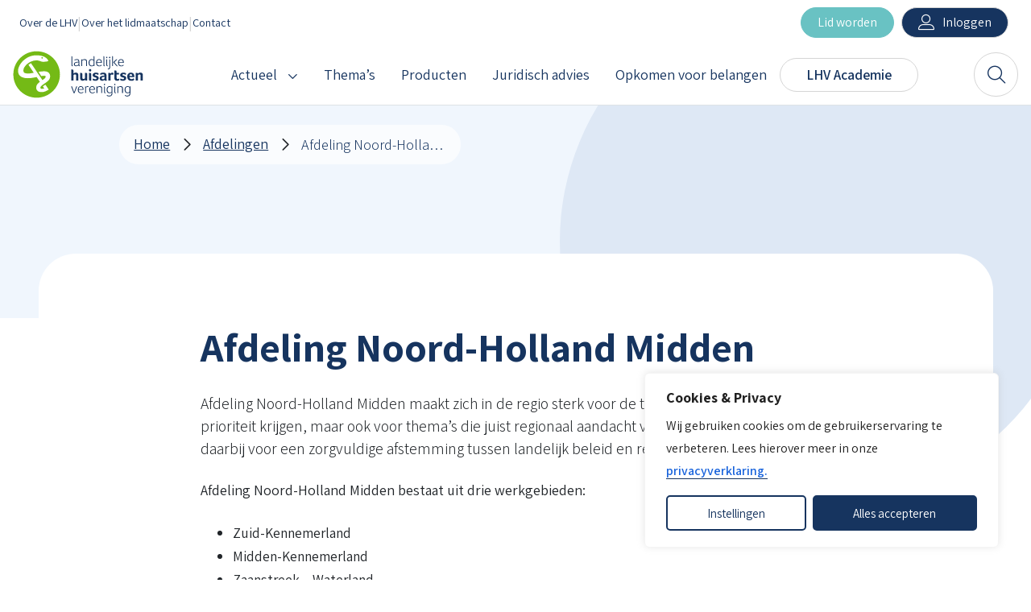

--- FILE ---
content_type: text/html; charset=UTF-8
request_url: https://www.lhv.nl/afdelingen/afdeling-noord-holland-midden/?mobile=1
body_size: 32019
content:
<!DOCTYPE html>
<html lang="nl-NL">

<head>
	<meta charset="utf-8">
	<meta name="viewport" content="width=device-width, initial-scale=1, shrink-to-fit=no">
	<link rel="manifest" href="https://www.lhv.nl/manifest.webmanifest">
	<meta name="theme-color" content="#76B92A" />
	<link rel="profile" href="http://gmpg.org/xfn/11">
	<title>Afdeling Noord-Holland Midden &#8211; LHV</title>
	<style>img:is([sizes="auto" i], [sizes^="auto," i]) { contain-intrinsic-size: 3000px 1500px }</style>
	<link rel="alternate" type="application/rss+xml" title="LHV &raquo; Feed" href="https://www.lhv.nl/feed/">
<meta name="dc.relation" content="https://www.lhv.nl/afdelingen/afdeling-noord-holland-midden/">
<meta name="dc.source" content="https://www.lhv.nl/">
<meta name="dc.language" content="nl_NL">
<meta name="robots" content="index, follow, max-snippet:-1, max-image-preview:large, max-video-preview:-1">
<link rel="canonical" href="https://www.lhv.nl/afdelingen/afdeling-noord-holland-midden/">
<meta property="og:url" content="https://www.lhv.nl/afdelingen/afdeling-noord-holland-midden/">
<meta property="og:site_name" content="LHV">
<meta property="og:locale" content="nl_NL">
<meta property="og:type" content="article">
<meta property="og:title" content="Afdeling Noord-Holland Midden &#8211; LHV">
<meta property="og:image" content="https://www.lhv.nl/wp-content/uploads/2022/05/lhv_standaardafbeelding_open_graph.png">
<meta property="og:image:secure_url" content="https://www.lhv.nl/wp-content/uploads/2022/05/lhv_standaardafbeelding_open_graph.png">
<meta property="og:image:width" content="2560">
<meta property="og:image:height" content="1336">
<meta name="twitter:card" content="summary">
<meta name="twitter:title" content="Afdeling Noord-Holland Midden &#8211; LHV">
<meta name="twitter:image" content="https://www.lhv.nl/wp-content/uploads/2022/05/lhv_standaardafbeelding_open_graph.png">
<link rel='stylesheet' id='wp-block-library-css' href='https://www.lhv.nl/wp-includes/css/dist/block-library/style.min.css' type='text/css' media='all' />
<style id='elasticpress-related-posts-style-inline-css' type='text/css'>
.editor-styles-wrapper .wp-block-elasticpress-related-posts ul,.wp-block-elasticpress-related-posts ul{list-style-type:none;padding:0}.editor-styles-wrapper .wp-block-elasticpress-related-posts ul li a>div{display:inline}

</style>
<style id='wpseopress-local-business-style-inline-css' type='text/css'>
span.wp-block-wpseopress-local-business-field{margin-right:8px}

</style>
<style id='wpseopress-table-of-contents-style-inline-css' type='text/css'>
.wp-block-wpseopress-table-of-contents li.active>a{font-weight:bold}

</style>
<link rel='stylesheet' id='yard-blocks-core-css-css' href='https://www.lhv.nl/wp-content/plugins/yard-blocks/build/yard-blocks-core.css' type='text/css' media='all' />
<style id='global-styles-inline-css' type='text/css'>
:root{--wp--preset--aspect-ratio--square: 1;--wp--preset--aspect-ratio--4-3: 4/3;--wp--preset--aspect-ratio--3-4: 3/4;--wp--preset--aspect-ratio--3-2: 3/2;--wp--preset--aspect-ratio--2-3: 2/3;--wp--preset--aspect-ratio--16-9: 16/9;--wp--preset--aspect-ratio--9-16: 9/16;--wp--preset--color--black: #000;--wp--preset--color--cyan-bluish-gray: #abb8c3;--wp--preset--color--white: #fff;--wp--preset--color--pale-pink: #f78da7;--wp--preset--color--vivid-red: #cf2e2e;--wp--preset--color--luminous-vivid-orange: #ff6900;--wp--preset--color--luminous-vivid-amber: #fcb900;--wp--preset--color--light-green-cyan: #7bdcb5;--wp--preset--color--vivid-green-cyan: #00d084;--wp--preset--color--pale-cyan-blue: #8ed1fc;--wp--preset--color--vivid-cyan-blue: #0693e3;--wp--preset--color--vivid-purple: #9b51e0;--wp--preset--color--neutral:  #16345F;--wp--preset--color--primary: #76B92A;--wp--preset--color--primary-100: #E9F3EA;--wp--preset--color--secondary: #EF7D00;--wp--preset--color--secondary-100: #FCEFE6;--wp--preset--color--tertiary: #69C2C3;--wp--preset--color--tertiary-100: #E0F1F1;--wp--preset--color--quaternary: #F0F6FD;--wp--preset--gradient--vivid-cyan-blue-to-vivid-purple: linear-gradient(135deg,rgba(6,147,227,1) 0%,rgb(155,81,224) 100%);--wp--preset--gradient--light-green-cyan-to-vivid-green-cyan: linear-gradient(135deg,rgb(122,220,180) 0%,rgb(0,208,130) 100%);--wp--preset--gradient--luminous-vivid-amber-to-luminous-vivid-orange: linear-gradient(135deg,rgba(252,185,0,1) 0%,rgba(255,105,0,1) 100%);--wp--preset--gradient--luminous-vivid-orange-to-vivid-red: linear-gradient(135deg,rgba(255,105,0,1) 0%,rgb(207,46,46) 100%);--wp--preset--gradient--very-light-gray-to-cyan-bluish-gray: linear-gradient(135deg,rgb(238,238,238) 0%,rgb(169,184,195) 100%);--wp--preset--gradient--cool-to-warm-spectrum: linear-gradient(135deg,rgb(74,234,220) 0%,rgb(151,120,209) 20%,rgb(207,42,186) 40%,rgb(238,44,130) 60%,rgb(251,105,98) 80%,rgb(254,248,76) 100%);--wp--preset--gradient--blush-light-purple: linear-gradient(135deg,rgb(255,206,236) 0%,rgb(152,150,240) 100%);--wp--preset--gradient--blush-bordeaux: linear-gradient(135deg,rgb(254,205,165) 0%,rgb(254,45,45) 50%,rgb(107,0,62) 100%);--wp--preset--gradient--luminous-dusk: linear-gradient(135deg,rgb(255,203,112) 0%,rgb(199,81,192) 50%,rgb(65,88,208) 100%);--wp--preset--gradient--pale-ocean: linear-gradient(135deg,rgb(255,245,203) 0%,rgb(182,227,212) 50%,rgb(51,167,181) 100%);--wp--preset--gradient--electric-grass: linear-gradient(135deg,rgb(202,248,128) 0%,rgb(113,206,126) 100%);--wp--preset--gradient--midnight: linear-gradient(135deg,rgb(2,3,129) 0%,rgb(40,116,252) 100%);--wp--preset--font-size--small: 13px;--wp--preset--font-size--medium: 20px;--wp--preset--font-size--large: 36px;--wp--preset--font-size--x-large: 42px;--wp--preset--spacing--20: 0.44rem;--wp--preset--spacing--30: 0.67rem;--wp--preset--spacing--40: 1rem;--wp--preset--spacing--50: 1.5rem;--wp--preset--spacing--60: 2.25rem;--wp--preset--spacing--70: 3.38rem;--wp--preset--spacing--80: 5.06rem;--wp--preset--spacing--3: clamp(0.5rem, calc(0.5rem + 2vw), 1rem);--wp--preset--spacing--4: clamp(0.75rem, calc(0.75rem + 2vw), 1.5rem);--wp--preset--spacing--5: clamp(1.5rem, calc(1.5rem + 2vw), 3rem);--wp--preset--spacing--6: clamp(2rem, calc(2rem + 2vw), 4rem);--wp--preset--spacing--7: clamp(2.5rem, calc(2.5rem + 2vw), 5rem);--wp--preset--spacing--8: clamp(3rem, calc(3rem + 2vw), 6rem);--wp--preset--spacing--9: clamp(3.5rem, calc(3.5rem + 2vw), 7rem);--wp--preset--shadow--natural: 6px 6px 9px rgba(0, 0, 0, 0.2);--wp--preset--shadow--deep: 12px 12px 50px rgba(0, 0, 0, 0.4);--wp--preset--shadow--sharp: 6px 6px 0px rgba(0, 0, 0, 0.2);--wp--preset--shadow--outlined: 6px 6px 0px -3px rgba(255, 255, 255, 1), 6px 6px rgba(0, 0, 0, 1);--wp--preset--shadow--crisp: 6px 6px 0px rgba(0, 0, 0, 1);}:root { --wp--style--global--content-size: var(--layout-content-size);--wp--style--global--wide-size: var(--layout-wide-size); }:where(body) { margin: 0; }.wp-site-blocks > .alignleft { float: left; margin-right: 2em; }.wp-site-blocks > .alignright { float: right; margin-left: 2em; }.wp-site-blocks > .aligncenter { justify-content: center; margin-left: auto; margin-right: auto; }:where(.is-layout-flex){gap: 0.5em;}:where(.is-layout-grid){gap: 0.5em;}.is-layout-flow > .alignleft{float: left;margin-inline-start: 0;margin-inline-end: 2em;}.is-layout-flow > .alignright{float: right;margin-inline-start: 2em;margin-inline-end: 0;}.is-layout-flow > .aligncenter{margin-left: auto !important;margin-right: auto !important;}.is-layout-constrained > .alignleft{float: left;margin-inline-start: 0;margin-inline-end: 2em;}.is-layout-constrained > .alignright{float: right;margin-inline-start: 2em;margin-inline-end: 0;}.is-layout-constrained > .aligncenter{margin-left: auto !important;margin-right: auto !important;}.is-layout-constrained > :where(:not(.alignleft):not(.alignright):not(.alignfull)){max-width: var(--wp--style--global--content-size);margin-left: auto !important;margin-right: auto !important;}.is-layout-constrained > .alignwide{max-width: var(--wp--style--global--wide-size);}body .is-layout-flex{display: flex;}.is-layout-flex{flex-wrap: wrap;align-items: center;}.is-layout-flex > :is(*, div){margin: 0;}body .is-layout-grid{display: grid;}.is-layout-grid > :is(*, div){margin: 0;}body{padding-top: 0px;padding-right: 0px;padding-bottom: 0px;padding-left: 0px;}a:where(:not(.wp-element-button)){text-decoration: underline;}.has-black-color{color: var(--wp--preset--color--black) !important;}.has-cyan-bluish-gray-color{color: var(--wp--preset--color--cyan-bluish-gray) !important;}.has-white-color{color: var(--wp--preset--color--white) !important;}.has-pale-pink-color{color: var(--wp--preset--color--pale-pink) !important;}.has-vivid-red-color{color: var(--wp--preset--color--vivid-red) !important;}.has-luminous-vivid-orange-color{color: var(--wp--preset--color--luminous-vivid-orange) !important;}.has-luminous-vivid-amber-color{color: var(--wp--preset--color--luminous-vivid-amber) !important;}.has-light-green-cyan-color{color: var(--wp--preset--color--light-green-cyan) !important;}.has-vivid-green-cyan-color{color: var(--wp--preset--color--vivid-green-cyan) !important;}.has-pale-cyan-blue-color{color: var(--wp--preset--color--pale-cyan-blue) !important;}.has-vivid-cyan-blue-color{color: var(--wp--preset--color--vivid-cyan-blue) !important;}.has-vivid-purple-color{color: var(--wp--preset--color--vivid-purple) !important;}.has-neutral-color{color: var(--wp--preset--color--neutral) !important;}.has-primary-color{color: var(--wp--preset--color--primary) !important;}.has-primary-100-color{color: var(--wp--preset--color--primary-100) !important;}.has-secondary-color{color: var(--wp--preset--color--secondary) !important;}.has-secondary-100-color{color: var(--wp--preset--color--secondary-100) !important;}.has-tertiary-color{color: var(--wp--preset--color--tertiary) !important;}.has-tertiary-100-color{color: var(--wp--preset--color--tertiary-100) !important;}.has-quaternary-color{color: var(--wp--preset--color--quaternary) !important;}.has-black-background-color{background-color: var(--wp--preset--color--black) !important;}.has-cyan-bluish-gray-background-color{background-color: var(--wp--preset--color--cyan-bluish-gray) !important;}.has-white-background-color{background-color: var(--wp--preset--color--white) !important;}.has-pale-pink-background-color{background-color: var(--wp--preset--color--pale-pink) !important;}.has-vivid-red-background-color{background-color: var(--wp--preset--color--vivid-red) !important;}.has-luminous-vivid-orange-background-color{background-color: var(--wp--preset--color--luminous-vivid-orange) !important;}.has-luminous-vivid-amber-background-color{background-color: var(--wp--preset--color--luminous-vivid-amber) !important;}.has-light-green-cyan-background-color{background-color: var(--wp--preset--color--light-green-cyan) !important;}.has-vivid-green-cyan-background-color{background-color: var(--wp--preset--color--vivid-green-cyan) !important;}.has-pale-cyan-blue-background-color{background-color: var(--wp--preset--color--pale-cyan-blue) !important;}.has-vivid-cyan-blue-background-color{background-color: var(--wp--preset--color--vivid-cyan-blue) !important;}.has-vivid-purple-background-color{background-color: var(--wp--preset--color--vivid-purple) !important;}.has-neutral-background-color{background-color: var(--wp--preset--color--neutral) !important;}.has-primary-background-color{background-color: var(--wp--preset--color--primary) !important;}.has-primary-100-background-color{background-color: var(--wp--preset--color--primary-100) !important;}.has-secondary-background-color{background-color: var(--wp--preset--color--secondary) !important;}.has-secondary-100-background-color{background-color: var(--wp--preset--color--secondary-100) !important;}.has-tertiary-background-color{background-color: var(--wp--preset--color--tertiary) !important;}.has-tertiary-100-background-color{background-color: var(--wp--preset--color--tertiary-100) !important;}.has-quaternary-background-color{background-color: var(--wp--preset--color--quaternary) !important;}.has-black-border-color{border-color: var(--wp--preset--color--black) !important;}.has-cyan-bluish-gray-border-color{border-color: var(--wp--preset--color--cyan-bluish-gray) !important;}.has-white-border-color{border-color: var(--wp--preset--color--white) !important;}.has-pale-pink-border-color{border-color: var(--wp--preset--color--pale-pink) !important;}.has-vivid-red-border-color{border-color: var(--wp--preset--color--vivid-red) !important;}.has-luminous-vivid-orange-border-color{border-color: var(--wp--preset--color--luminous-vivid-orange) !important;}.has-luminous-vivid-amber-border-color{border-color: var(--wp--preset--color--luminous-vivid-amber) !important;}.has-light-green-cyan-border-color{border-color: var(--wp--preset--color--light-green-cyan) !important;}.has-vivid-green-cyan-border-color{border-color: var(--wp--preset--color--vivid-green-cyan) !important;}.has-pale-cyan-blue-border-color{border-color: var(--wp--preset--color--pale-cyan-blue) !important;}.has-vivid-cyan-blue-border-color{border-color: var(--wp--preset--color--vivid-cyan-blue) !important;}.has-vivid-purple-border-color{border-color: var(--wp--preset--color--vivid-purple) !important;}.has-neutral-border-color{border-color: var(--wp--preset--color--neutral) !important;}.has-primary-border-color{border-color: var(--wp--preset--color--primary) !important;}.has-primary-100-border-color{border-color: var(--wp--preset--color--primary-100) !important;}.has-secondary-border-color{border-color: var(--wp--preset--color--secondary) !important;}.has-secondary-100-border-color{border-color: var(--wp--preset--color--secondary-100) !important;}.has-tertiary-border-color{border-color: var(--wp--preset--color--tertiary) !important;}.has-tertiary-100-border-color{border-color: var(--wp--preset--color--tertiary-100) !important;}.has-quaternary-border-color{border-color: var(--wp--preset--color--quaternary) !important;}.has-vivid-cyan-blue-to-vivid-purple-gradient-background{background: var(--wp--preset--gradient--vivid-cyan-blue-to-vivid-purple) !important;}.has-light-green-cyan-to-vivid-green-cyan-gradient-background{background: var(--wp--preset--gradient--light-green-cyan-to-vivid-green-cyan) !important;}.has-luminous-vivid-amber-to-luminous-vivid-orange-gradient-background{background: var(--wp--preset--gradient--luminous-vivid-amber-to-luminous-vivid-orange) !important;}.has-luminous-vivid-orange-to-vivid-red-gradient-background{background: var(--wp--preset--gradient--luminous-vivid-orange-to-vivid-red) !important;}.has-very-light-gray-to-cyan-bluish-gray-gradient-background{background: var(--wp--preset--gradient--very-light-gray-to-cyan-bluish-gray) !important;}.has-cool-to-warm-spectrum-gradient-background{background: var(--wp--preset--gradient--cool-to-warm-spectrum) !important;}.has-blush-light-purple-gradient-background{background: var(--wp--preset--gradient--blush-light-purple) !important;}.has-blush-bordeaux-gradient-background{background: var(--wp--preset--gradient--blush-bordeaux) !important;}.has-luminous-dusk-gradient-background{background: var(--wp--preset--gradient--luminous-dusk) !important;}.has-pale-ocean-gradient-background{background: var(--wp--preset--gradient--pale-ocean) !important;}.has-electric-grass-gradient-background{background: var(--wp--preset--gradient--electric-grass) !important;}.has-midnight-gradient-background{background: var(--wp--preset--gradient--midnight) !important;}.has-small-font-size{font-size: var(--wp--preset--font-size--small) !important;}.has-medium-font-size{font-size: var(--wp--preset--font-size--medium) !important;}.has-large-font-size{font-size: var(--wp--preset--font-size--large) !important;}.has-x-large-font-size{font-size: var(--wp--preset--font-size--x-large) !important;}
:where(.wp-block-post-template.is-layout-flex){gap: 1.25em;}:where(.wp-block-post-template.is-layout-grid){gap: 1.25em;}
:where(.wp-block-columns.is-layout-flex){gap: 2em;}:where(.wp-block-columns.is-layout-grid){gap: 2em;}
:root :where(.wp-block-pullquote){font-size: 1.5em;line-height: 1.6;}
</style>
<link rel='stylesheet' id='PDA Multisite-css' href='https://www.lhv.nl/wp-content/plugins/pda-multisite/admin/css/pda-multisite-admin.css?ver=1.1.0' type='text/css' media='all' />
<link rel='stylesheet' id='pdf-viewer-block-styles-css' href='https://www.lhv.nl/wp-content/plugins/pdf-viewer-block/public/css/pdf-viewer-block.css' type='text/css' media='all' />
<link rel='stylesheet' id='yard-popup-styles-css' href='https://www.lhv.nl/wp-content/plugins/yard-popups/resources/build/index.css' type='text/css' media='all' />
<link rel='stylesheet' id='fancybox-css' href='https://www.lhv.nl/wp-content/themes/theme-fusion/assets/css/jquery.fancybox.min.css' type='text/css' media='all' />
<link rel='stylesheet' id='elasticpress-facets-css' href='https://www.lhv.nl/wp-content/plugins/elasticpress/dist/css/facets-styles.css?ver=6bf8a1bf958961284a92' type='text/css' media='all' />
<link rel='stylesheet' id='searchwp-forms-css' href='https://www.lhv.nl/wp-content/plugins/searchwp/assets/css/frontend/search-forms.css?ver=4.3.8' type='text/css' media='all' />
<link rel='stylesheet' id='searchwp-results-page-css' href='https://www.lhv.nl/wp-content/plugins/searchwp/assets/css/frontend/results-page.css?ver=4.3.8' type='text/css' media='all' />
<script type="text/javascript" id="cookie-law-info-js-extra">
/* <![CDATA[ */
var _ckyConfig = {"_ipData":[],"_assetsURL":"https:\/\/www.lhv.nl\/wp-content\/plugins\/cookie-law-info\/lite\/frontend\/images\/","_publicURL":"https:\/\/www.lhv.nl","_expiry":"365","_categories":[{"name":"Noodzakelijk","slug":"necessary","isNecessary":true,"ccpaDoNotSell":true,"cookies":[{"cookieID":"cookieyes-consent","domain":"www.lhv.nl","provider":"cookieyes.com"},{"cookieID":"PHPSESSID","domain":"www.lhv.nl","provider":""},{"cookieID":"_gid","domain":".lhv.nl","provider":"google-analytics.com|googletagmanager.com\/gtag\/js"},{"cookieID":"_ga_*","domain":".lhv.nl","provider":"google-analytics.com|googletagmanager.com\/gtag\/js"},{"cookieID":"_ga","domain":".lhv.nl","provider":"google-analytics.com|googletagmanager.com\/gtag\/js"}],"active":true,"defaultConsent":{"gdpr":true,"ccpa":true}},{"name":"Functioneel","slug":"functional","isNecessary":false,"ccpaDoNotSell":true,"cookies":[],"active":true,"defaultConsent":{"gdpr":false,"ccpa":false}},{"name":"Analytics","slug":"analytics","isNecessary":false,"ccpaDoNotSell":true,"cookies":[{"cookieID":"CONSENT","domain":".youtube-nocookie.com","provider":"youtube.com|youtube-nocookie.com"},{"cookieID":"_hjSessionUser_*","domain":"lhv.nl","provider":"hotjar.com"},{"cookieID":"_hjFirstSeen","domain":"lhv.nl","provider":"hotjar.com"},{"cookieID":"_hjSession_*","domain":"lhv.nl","provider":"hotjar.com"},{"cookieID":"_hjRecordingLastActivity","domain":"lhv.nl","provider":"hotjar.com"},{"cookieID":"_hjRecordingEnabled","domain":"lhv.nl","provider":"hotjar.com"},{"cookieID":"_hjTLDTest","domain":"lhv.nl","provider":"hotjar.com"},{"cookieID":"ytidb::LAST_RESULT_ENTRY_KEY","domain":"youtube.com","provider":"youtube.com|youtube-nocookie.com"},{"cookieID":"yt-player-headers-readable","domain":"youtube.com","provider":"youtube.com|youtube-nocookie.com"},{"cookieID":"yt-remote-session-app","domain":"youtube.com","provider":"youtube.com|youtube-nocookie.com"},{"cookieID":"yt-remote-cast-installed","domain":"youtube.com","provider":"youtube.com|youtube-nocookie.com"},{"cookieID":"yt-remote-session-name","domain":"youtube.com","provider":"youtube.com|youtube-nocookie.com"},{"cookieID":"yt-remote-cast-available","domain":"youtube.com","provider":"youtube.com|youtube-nocookie.com"},{"cookieID":"yt-remote-fast-check-period","domain":"youtube.com","provider":"youtube.com|youtube-nocookie.com"},{"cookieID":"yt-player-bandwidth","domain":"youtube.com","provider":"youtube.com|youtube-nocookie.com"},{"cookieID":"_hjAbsoluteSessionInProgress","domain":"lhv.nl","provider":"hotjar.com"},{"cookieID":"_clck","domain":"lhv.nl","provider":""},{"cookieID":"_clsk","domain":"lhv.nl","provider":""},{"cookieID":"CLID","domain":"lhv.nl","provider":""},{"cookieID":"ANONCHK","domain":"lhv.nl","provider":""},{"cookieID":"MR","domain":"lhv.nl","provider":""},{"cookieID":"MUID","domain":"lhv.nl","provider":""},{"cookieID":"SM","domain":"lhv.nl","provider":""}],"active":true,"defaultConsent":{"gdpr":false,"ccpa":false}},{"name":"Prestatie","slug":"performance","isNecessary":false,"ccpaDoNotSell":true,"cookies":[],"active":true,"defaultConsent":{"gdpr":false,"ccpa":false}},{"name":"Marketing","slug":"advertisement","isNecessary":false,"ccpaDoNotSell":true,"cookies":[{"cookieID":"vuid","domain":"vimeo.com","provider":"vimeo.com"},{"cookieID":"yt-remote-device-id","domain":"youtube-nocookie.com","provider":"youtube.com|youtube-nocookie.com"},{"cookieID":"YSC","domain":".youtube.com","provider":"youtube.com|youtube-nocookie.com"},{"cookieID":"VISITOR_INFO1_LIVE","domain":".youtube.com","provider":"youtube.com|youtube-nocookie.com"},{"cookieID":"yt.innertube::requests","domain":"youtube.com","provider":"youtube.com|youtube-nocookie.com"},{"cookieID":"yt.innertube::nextId","domain":"youtube.com","provider":"youtube.com|youtube-nocookie.com"},{"cookieID":"yt-remote-connected-devices","domain":"youtube-nocookie.com","provider":"youtube.com|youtube-nocookie.com"},{"cookieID":"iutk","domain":".issuu.com","provider":"issuu.com"},{"cookieID":"__qca","domain":"e.issuu.com","provider":"quantserve.com"},{"cookieID":"mc","domain":".quantserve.com","provider":"quantserve.com"}],"active":true,"defaultConsent":{"gdpr":false,"ccpa":false}}],"_activeLaw":"gdpr","_rootDomain":"","_block":"1","_showBanner":"1","_bannerConfig":{"settings":{"type":"box","preferenceCenterType":"popup","position":"bottom-right","applicableLaw":"gdpr"},"behaviours":{"reloadBannerOnAccept":false,"loadAnalyticsByDefault":false,"animations":{"onLoad":"animate","onHide":"sticky"}},"config":{"revisitConsent":{"status":true,"tag":"revisit-consent","position":"bottom-right","meta":{"url":"#"},"styles":{"background-color":"#16345F"},"elements":{"title":{"type":"text","tag":"revisit-consent-title","status":true,"styles":{"color":"#0056a7"}}}},"preferenceCenter":{"toggle":{"status":true,"tag":"detail-category-toggle","type":"toggle","states":{"active":{"styles":{"background-color":"#1863DC"}},"inactive":{"styles":{"background-color":"#D0D5D2"}}}}},"categoryPreview":{"status":false,"toggle":{"status":true,"tag":"detail-category-preview-toggle","type":"toggle","states":{"active":{"styles":{"background-color":"#1863DC"}},"inactive":{"styles":{"background-color":"#D0D5D2"}}}}},"videoPlaceholder":{"status":true,"styles":{"background-color":"#16345F","border-color":"#16345F","color":"#ffffff"}},"readMore":{"status":false,"tag":"readmore-button","type":"link","meta":{"noFollow":true,"newTab":true},"styles":{"color":"#16345F","background-color":"transparent","border-color":"transparent"}},"showMore":{"status":true,"tag":"show-desc-button","type":"button","styles":{"color":"#1863DC"}},"showLess":{"status":true,"tag":"hide-desc-button","type":"button","styles":{"color":"#1863DC"}},"alwaysActive":{"status":true,"tag":"always-active","styles":{"color":"#008000"}},"manualLinks":{"status":true,"tag":"manual-links","type":"link","styles":{"color":"#1863DC"}},"auditTable":{"status":true},"optOption":{"status":true,"toggle":{"status":true,"tag":"optout-option-toggle","type":"toggle","states":{"active":{"styles":{"background-color":"#1863dc"}},"inactive":{"styles":{"background-color":"#FFFFFF"}}}}}}},"_version":"3.3.6","_logConsent":"1","_tags":[{"tag":"accept-button","styles":{"color":"#FFFFFF","background-color":"#16345F","border-color":"#16345F"}},{"tag":"reject-button","styles":{"color":"#16345F","background-color":"transparent","border-color":"#16345F"}},{"tag":"settings-button","styles":{"color":"#16345F","background-color":"transparent","border-color":"#16345F"}},{"tag":"readmore-button","styles":{"color":"#16345F","background-color":"transparent","border-color":"transparent"}},{"tag":"donotsell-button","styles":{"color":"#1863DC","background-color":"transparent","border-color":"transparent"}},{"tag":"show-desc-button","styles":{"color":"#1863DC"}},{"tag":"hide-desc-button","styles":{"color":"#1863DC"}},{"tag":"cky-always-active","styles":[]},{"tag":"cky-link","styles":[]},{"tag":"accept-button","styles":{"color":"#FFFFFF","background-color":"#16345F","border-color":"#16345F"}},{"tag":"revisit-consent","styles":{"background-color":"#16345F"}}],"_shortCodes":[{"key":"cky_readmore","content":"<a href=\"\/privacy\" class=\"cky-policy\" aria-label=\"Lees meer\" target=\"_blank\" rel=\"noopener\" data-cky-tag=\"readmore-button\">Lees meer<\/a>","tag":"readmore-button","status":false,"attributes":{"rel":"nofollow","target":"_blank"}},{"key":"cky_show_desc","content":"<button class=\"cky-show-desc-btn\" data-cky-tag=\"show-desc-button\" aria-label=\"Toon meer\">Toon meer<\/button>","tag":"show-desc-button","status":true,"attributes":[]},{"key":"cky_hide_desc","content":"<button class=\"cky-show-desc-btn\" data-cky-tag=\"hide-desc-button\" aria-label=\"Toon minder\">Toon minder<\/button>","tag":"hide-desc-button","status":true,"attributes":[]},{"key":"cky_optout_show_desc","content":"[cky_optout_show_desc]","tag":"optout-show-desc-button","status":true,"attributes":[]},{"key":"cky_optout_hide_desc","content":"[cky_optout_hide_desc]","tag":"optout-hide-desc-button","status":true,"attributes":[]},{"key":"cky_category_toggle_label","content":"[cky_{{status}}_category_label] [cky_preference_{{category_slug}}_title]","tag":"","status":true,"attributes":[]},{"key":"cky_enable_category_label","content":"Enable","tag":"","status":true,"attributes":[]},{"key":"cky_disable_category_label","content":"Disable","tag":"","status":true,"attributes":[]},{"key":"cky_video_placeholder","content":"<div class=\"video-placeholder-normal\" data-cky-tag=\"video-placeholder\" id=\"[UNIQUEID]\"><p class=\"video-placeholder-text-normal\" data-cky-tag=\"placeholder-title\">Accepteer cookies voor video<\/p><\/div>","tag":"","status":true,"attributes":[]},{"key":"cky_enable_optout_label","content":"Enable","tag":"","status":true,"attributes":[]},{"key":"cky_disable_optout_label","content":"Disable","tag":"","status":true,"attributes":[]},{"key":"cky_optout_toggle_label","content":"[cky_{{status}}_optout_label] [cky_optout_option_title]","tag":"","status":true,"attributes":[]},{"key":"cky_optout_option_title","content":"Do Not Sell or Share My Personal Information","tag":"","status":true,"attributes":[]},{"key":"cky_optout_close_label","content":"Close","tag":"","status":true,"attributes":[]},{"key":"cky_preference_close_label","content":"Close","tag":"","status":true,"attributes":[]}],"_rtl":"","_language":"nl","_providersToBlock":[{"re":"youtube.com|youtube-nocookie.com","categories":["analytics","advertisement"]},{"re":"hotjar.com","categories":["analytics"]},{"re":"vimeo.com","categories":["advertisement"]},{"re":"issuu.com","categories":["advertisement"]},{"re":"quantserve.com","categories":["advertisement"]}]};
var _ckyStyles = {"css":".cky-overlay{background: #000000; opacity: 0.4; position: fixed; top: 0; left: 0; width: 100%; height: 100%; z-index: 99999999;}.cky-hide{display: none;}.cky-btn-revisit-wrapper{display: flex; align-items: center; justify-content: center; background: #0056a7; width: 45px; height: 45px; border-radius: 50%; position: fixed; z-index: 999999; cursor: pointer;}.cky-revisit-bottom-left{bottom: 15px; left: 15px;}.cky-revisit-bottom-right{bottom: 15px; right: 15px;}.cky-btn-revisit-wrapper .cky-btn-revisit{display: flex; align-items: center; justify-content: center; background: none; border: none; cursor: pointer; position: relative; margin: 0; padding: 0;}.cky-btn-revisit-wrapper .cky-btn-revisit img{max-width: fit-content; margin: 0; height: 30px; width: 30px;}.cky-revisit-bottom-left:hover::before{content: attr(data-tooltip); position: absolute; background: #4e4b66; color: #ffffff; left: calc(100% + 7px); font-size: 12px; line-height: 16px; width: max-content; padding: 4px 8px; border-radius: 4px;}.cky-revisit-bottom-left:hover::after{position: absolute; content: \"\"; border: 5px solid transparent; left: calc(100% + 2px); border-left-width: 0; border-right-color: #4e4b66;}.cky-revisit-bottom-right:hover::before{content: attr(data-tooltip); position: absolute; background: #4e4b66; color: #ffffff; right: calc(100% + 7px); font-size: 12px; line-height: 16px; width: max-content; padding: 4px 8px; border-radius: 4px;}.cky-revisit-bottom-right:hover::after{position: absolute; content: \"\"; border: 5px solid transparent; right: calc(100% + 2px); border-right-width: 0; border-left-color: #4e4b66;}.cky-revisit-hide{display: none;}.cky-consent-container{position: fixed; width: 440px; box-sizing: border-box; z-index: 9999999; border-radius: 6px;}.cky-consent-container .cky-consent-bar{background: #ffffff; border: 1px solid; padding: 20px 26px; box-shadow: 0 -1px 10px 0 #acabab4d; border-radius: 6px;}.cky-box-bottom-left{bottom: 40px; left: 40px;}.cky-box-bottom-right{bottom: 40px; right: 40px;}.cky-box-top-left{top: 40px; left: 40px;}.cky-box-top-right{top: 40px; right: 40px;}.cky-custom-brand-logo-wrapper .cky-custom-brand-logo{width: 100px; height: auto; margin: 0 0 12px 0;}.cky-notice .cky-title{color: #212121; font-weight: 700; font-size: 18px; line-height: 24px; margin: 0 0 12px 0;}.cky-notice-des *,.cky-preference-content-wrapper *,.cky-accordion-header-des *,.cky-gpc-wrapper .cky-gpc-desc *{font-size: 14px;}.cky-notice-des{color: #212121; font-size: 14px; line-height: 24px; font-weight: 400;}.cky-notice-des img{height: 25px; width: 25px;}.cky-consent-bar .cky-notice-des p,.cky-gpc-wrapper .cky-gpc-desc p,.cky-preference-body-wrapper .cky-preference-content-wrapper p,.cky-accordion-header-wrapper .cky-accordion-header-des p,.cky-cookie-des-table li div:last-child p{color: inherit; margin-top: 0; overflow-wrap: break-word;}.cky-notice-des P:last-child,.cky-preference-content-wrapper p:last-child,.cky-cookie-des-table li div:last-child p:last-child,.cky-gpc-wrapper .cky-gpc-desc p:last-child{margin-bottom: 0;}.cky-notice-des a.cky-policy,.cky-notice-des button.cky-policy{font-size: 14px; color: #1863dc; white-space: nowrap; cursor: pointer; background: transparent; border: 1px solid; text-decoration: underline;}.cky-notice-des button.cky-policy{padding: 0;}.cky-notice-des a.cky-policy:focus-visible,.cky-notice-des button.cky-policy:focus-visible,.cky-preference-content-wrapper .cky-show-desc-btn:focus-visible,.cky-accordion-header .cky-accordion-btn:focus-visible,.cky-preference-header .cky-btn-close:focus-visible,.cky-switch input[type=\"checkbox\"]:focus-visible,.cky-footer-wrapper a:focus-visible,.cky-btn:focus-visible{outline: 2px solid #1863dc; outline-offset: 2px;}.cky-btn:focus:not(:focus-visible),.cky-accordion-header .cky-accordion-btn:focus:not(:focus-visible),.cky-preference-content-wrapper .cky-show-desc-btn:focus:not(:focus-visible),.cky-btn-revisit-wrapper .cky-btn-revisit:focus:not(:focus-visible),.cky-preference-header .cky-btn-close:focus:not(:focus-visible),.cky-consent-bar .cky-banner-btn-close:focus:not(:focus-visible){outline: 0;}button.cky-show-desc-btn:not(:hover):not(:active){color: #1863dc; background: transparent;}button.cky-accordion-btn:not(:hover):not(:active),button.cky-banner-btn-close:not(:hover):not(:active),button.cky-btn-revisit:not(:hover):not(:active),button.cky-btn-close:not(:hover):not(:active){background: transparent;}.cky-consent-bar button:hover,.cky-modal.cky-modal-open button:hover,.cky-consent-bar button:focus,.cky-modal.cky-modal-open button:focus{text-decoration: none;}.cky-notice-btn-wrapper{display: flex; justify-content: flex-start; align-items: center; flex-wrap: wrap; margin-top: 16px;}.cky-notice-btn-wrapper .cky-btn{text-shadow: none; box-shadow: none;}.cky-btn{flex: auto; max-width: 100%; font-size: 14px; font-family: inherit; line-height: 24px; padding: 8px; font-weight: 500; margin: 0 8px 0 0; border-radius: 2px; cursor: pointer; text-align: center; text-transform: none; min-height: 0;}.cky-btn:hover{opacity: 0.8;}.cky-btn-customize{color: #1863dc; background: transparent; border: 2px solid #1863dc;}.cky-btn-reject{color: #1863dc; background: transparent; border: 2px solid #1863dc;}.cky-btn-accept{background: #1863dc; color: #ffffff; border: 2px solid #1863dc;}.cky-btn:last-child{margin-right: 0;}@media (max-width: 576px){.cky-box-bottom-left{bottom: 0; left: 0;}.cky-box-bottom-right{bottom: 0; right: 0;}.cky-box-top-left{top: 0; left: 0;}.cky-box-top-right{top: 0; right: 0;}}@media (max-height: 480px){.cky-consent-container{max-height: 100vh;overflow-y: scroll}.cky-notice-des{max-height: unset !important;overflow-y: unset !important}.cky-preference-center{height: 100vh;overflow: auto !important}.cky-preference-center .cky-preference-body-wrapper{overflow: unset}}@media (max-width: 440px){.cky-box-bottom-left, .cky-box-bottom-right, .cky-box-top-left, .cky-box-top-right{width: 100%; max-width: 100%;}.cky-consent-container .cky-consent-bar{padding: 20px 0;}.cky-custom-brand-logo-wrapper, .cky-notice .cky-title, .cky-notice-des, .cky-notice-btn-wrapper{padding: 0 24px;}.cky-notice-des{max-height: 40vh; overflow-y: scroll;}.cky-notice-btn-wrapper{flex-direction: column; margin-top: 0;}.cky-btn{width: 100%; margin: 10px 0 0 0;}.cky-notice-btn-wrapper .cky-btn-customize{order: 2;}.cky-notice-btn-wrapper .cky-btn-reject{order: 3;}.cky-notice-btn-wrapper .cky-btn-accept{order: 1; margin-top: 16px;}}@media (max-width: 352px){.cky-notice .cky-title{font-size: 16px;}.cky-notice-des *{font-size: 12px;}.cky-notice-des, .cky-btn{font-size: 12px;}}.cky-modal.cky-modal-open{display: flex; visibility: visible; -webkit-transform: translate(-50%, -50%); -moz-transform: translate(-50%, -50%); -ms-transform: translate(-50%, -50%); -o-transform: translate(-50%, -50%); transform: translate(-50%, -50%); top: 50%; left: 50%; transition: all 1s ease;}.cky-modal{box-shadow: 0 32px 68px rgba(0, 0, 0, 0.3); margin: 0 auto; position: fixed; max-width: 100%; background: #ffffff; top: 50%; box-sizing: border-box; border-radius: 6px; z-index: 999999999; color: #212121; -webkit-transform: translate(-50%, 100%); -moz-transform: translate(-50%, 100%); -ms-transform: translate(-50%, 100%); -o-transform: translate(-50%, 100%); transform: translate(-50%, 100%); visibility: hidden; transition: all 0s ease;}.cky-preference-center{max-height: 79vh; overflow: hidden; width: 845px; overflow: hidden; flex: 1 1 0; display: flex; flex-direction: column; border-radius: 6px;}.cky-preference-header{display: flex; align-items: center; justify-content: space-between; padding: 22px 24px; border-bottom: 1px solid;}.cky-preference-header .cky-preference-title{font-size: 18px; font-weight: 700; line-height: 24px;}.cky-preference-header .cky-btn-close{margin: 0; cursor: pointer; vertical-align: middle; padding: 0; background: none; border: none; width: 24px; height: 24px; min-height: 0; line-height: 0; text-shadow: none; box-shadow: none;}.cky-preference-header .cky-btn-close img{margin: 0; height: 10px; width: 10px;}.cky-preference-body-wrapper{padding: 0 24px; flex: 1; overflow: auto; box-sizing: border-box;}.cky-preference-content-wrapper,.cky-gpc-wrapper .cky-gpc-desc{font-size: 14px; line-height: 24px; font-weight: 400; padding: 12px 0;}.cky-preference-content-wrapper{border-bottom: 1px solid;}.cky-preference-content-wrapper img{height: 25px; width: 25px;}.cky-preference-content-wrapper .cky-show-desc-btn{font-size: 14px; font-family: inherit; color: #1863dc; text-decoration: none; line-height: 24px; padding: 0; margin: 0; white-space: nowrap; cursor: pointer; background: transparent; border-color: transparent; text-transform: none; min-height: 0; text-shadow: none; box-shadow: none;}.cky-accordion-wrapper{margin-bottom: 10px;}.cky-accordion{border-bottom: 1px solid;}.cky-accordion:last-child{border-bottom: none;}.cky-accordion .cky-accordion-item{display: flex; margin-top: 10px;}.cky-accordion .cky-accordion-body{display: none;}.cky-accordion.cky-accordion-active .cky-accordion-body{display: block; padding: 0 22px; margin-bottom: 16px;}.cky-accordion-header-wrapper{cursor: pointer; width: 100%;}.cky-accordion-item .cky-accordion-header{display: flex; justify-content: space-between; align-items: center;}.cky-accordion-header .cky-accordion-btn{font-size: 16px; font-family: inherit; color: #212121; line-height: 24px; background: none; border: none; font-weight: 700; padding: 0; margin: 0; cursor: pointer; text-transform: none; min-height: 0; text-shadow: none; box-shadow: none;}.cky-accordion-header .cky-always-active{color: #008000; font-weight: 600; line-height: 24px; font-size: 14px;}.cky-accordion-header-des{font-size: 14px; line-height: 24px; margin: 10px 0 16px 0;}.cky-accordion-chevron{margin-right: 22px; position: relative; cursor: pointer;}.cky-accordion-chevron-hide{display: none;}.cky-accordion .cky-accordion-chevron i::before{content: \"\"; position: absolute; border-right: 1.4px solid; border-bottom: 1.4px solid; border-color: inherit; height: 6px; width: 6px; -webkit-transform: rotate(-45deg); -moz-transform: rotate(-45deg); -ms-transform: rotate(-45deg); -o-transform: rotate(-45deg); transform: rotate(-45deg); transition: all 0.2s ease-in-out; top: 8px;}.cky-accordion.cky-accordion-active .cky-accordion-chevron i::before{-webkit-transform: rotate(45deg); -moz-transform: rotate(45deg); -ms-transform: rotate(45deg); -o-transform: rotate(45deg); transform: rotate(45deg);}.cky-audit-table{background: #f4f4f4; border-radius: 6px;}.cky-audit-table .cky-empty-cookies-text{color: inherit; font-size: 12px; line-height: 24px; margin: 0; padding: 10px;}.cky-audit-table .cky-cookie-des-table{font-size: 12px; line-height: 24px; font-weight: normal; padding: 15px 10px; border-bottom: 1px solid; border-bottom-color: inherit; margin: 0;}.cky-audit-table .cky-cookie-des-table:last-child{border-bottom: none;}.cky-audit-table .cky-cookie-des-table li{list-style-type: none; display: flex; padding: 3px 0;}.cky-audit-table .cky-cookie-des-table li:first-child{padding-top: 0;}.cky-cookie-des-table li div:first-child{width: 100px; font-weight: 600; word-break: break-word; word-wrap: break-word;}.cky-cookie-des-table li div:last-child{flex: 1; word-break: break-word; word-wrap: break-word; margin-left: 8px;}.cky-footer-shadow{display: block; width: 100%; height: 40px; background: linear-gradient(180deg, rgba(255, 255, 255, 0) 0%, #ffffff 100%); position: absolute; bottom: calc(100% - 1px);}.cky-footer-wrapper{position: relative;}.cky-prefrence-btn-wrapper{display: flex; flex-wrap: wrap; align-items: center; justify-content: center; padding: 22px 24px; border-top: 1px solid;}.cky-prefrence-btn-wrapper .cky-btn{flex: auto; max-width: 100%; text-shadow: none; box-shadow: none;}.cky-btn-preferences{color: #1863dc; background: transparent; border: 2px solid #1863dc;}.cky-preference-header,.cky-preference-body-wrapper,.cky-preference-content-wrapper,.cky-accordion-wrapper,.cky-accordion,.cky-accordion-wrapper,.cky-footer-wrapper,.cky-prefrence-btn-wrapper{border-color: inherit;}@media (max-width: 845px){.cky-modal{max-width: calc(100% - 16px);}}@media (max-width: 576px){.cky-modal{max-width: 100%;}.cky-preference-center{max-height: 100vh;}.cky-prefrence-btn-wrapper{flex-direction: column;}.cky-accordion.cky-accordion-active .cky-accordion-body{padding-right: 0;}.cky-prefrence-btn-wrapper .cky-btn{width: 100%; margin: 10px 0 0 0;}.cky-prefrence-btn-wrapper .cky-btn-reject{order: 3;}.cky-prefrence-btn-wrapper .cky-btn-accept{order: 1; margin-top: 0;}.cky-prefrence-btn-wrapper .cky-btn-preferences{order: 2;}}@media (max-width: 425px){.cky-accordion-chevron{margin-right: 15px;}.cky-notice-btn-wrapper{margin-top: 0;}.cky-accordion.cky-accordion-active .cky-accordion-body{padding: 0 15px;}}@media (max-width: 352px){.cky-preference-header .cky-preference-title{font-size: 16px;}.cky-preference-header{padding: 16px 24px;}.cky-preference-content-wrapper *, .cky-accordion-header-des *{font-size: 12px;}.cky-preference-content-wrapper, .cky-preference-content-wrapper .cky-show-more, .cky-accordion-header .cky-always-active, .cky-accordion-header-des, .cky-preference-content-wrapper .cky-show-desc-btn, .cky-notice-des a.cky-policy{font-size: 12px;}.cky-accordion-header .cky-accordion-btn{font-size: 14px;}}.cky-switch{display: flex;}.cky-switch input[type=\"checkbox\"]{position: relative; width: 44px; height: 24px; margin: 0; background: #d0d5d2; -webkit-appearance: none; border-radius: 50px; cursor: pointer; outline: 0; border: none; top: 0;}.cky-switch input[type=\"checkbox\"]:checked{background: #1863dc;}.cky-switch input[type=\"checkbox\"]:before{position: absolute; content: \"\"; height: 20px; width: 20px; left: 2px; bottom: 2px; border-radius: 50%; background-color: white; -webkit-transition: 0.4s; transition: 0.4s; margin: 0;}.cky-switch input[type=\"checkbox\"]:after{display: none;}.cky-switch input[type=\"checkbox\"]:checked:before{-webkit-transform: translateX(20px); -ms-transform: translateX(20px); transform: translateX(20px);}@media (max-width: 425px){.cky-switch input[type=\"checkbox\"]{width: 38px; height: 21px;}.cky-switch input[type=\"checkbox\"]:before{height: 17px; width: 17px;}.cky-switch input[type=\"checkbox\"]:checked:before{-webkit-transform: translateX(17px); -ms-transform: translateX(17px); transform: translateX(17px);}}.cky-consent-bar .cky-banner-btn-close{position: absolute; right: 9px; top: 5px; background: none; border: none; cursor: pointer; padding: 0; margin: 0; min-height: 0; line-height: 0; height: 24px; width: 24px; text-shadow: none; box-shadow: none;}.cky-consent-bar .cky-banner-btn-close img{height: 9px; width: 9px; margin: 0;}.cky-notice-group{font-size: 14px; line-height: 24px; font-weight: 400; color: #212121;}.cky-notice-btn-wrapper .cky-btn-do-not-sell{font-size: 14px; line-height: 24px; padding: 6px 0; margin: 0; font-weight: 500; background: none; border-radius: 2px; border: none; cursor: pointer; text-align: left; color: #1863dc; background: transparent; border-color: transparent; box-shadow: none; text-shadow: none;}.cky-consent-bar .cky-banner-btn-close:focus-visible,.cky-notice-btn-wrapper .cky-btn-do-not-sell:focus-visible,.cky-opt-out-btn-wrapper .cky-btn:focus-visible,.cky-opt-out-checkbox-wrapper input[type=\"checkbox\"].cky-opt-out-checkbox:focus-visible{outline: 2px solid #1863dc; outline-offset: 2px;}@media (max-width: 440px){.cky-consent-container{width: 100%;}}@media (max-width: 352px){.cky-notice-des a.cky-policy, .cky-notice-btn-wrapper .cky-btn-do-not-sell{font-size: 12px;}}.cky-opt-out-wrapper{padding: 12px 0;}.cky-opt-out-wrapper .cky-opt-out-checkbox-wrapper{display: flex; align-items: center;}.cky-opt-out-checkbox-wrapper .cky-opt-out-checkbox-label{font-size: 16px; font-weight: 700; line-height: 24px; margin: 0 0 0 12px; cursor: pointer;}.cky-opt-out-checkbox-wrapper input[type=\"checkbox\"].cky-opt-out-checkbox{background-color: #ffffff; border: 1px solid black; width: 20px; height: 18.5px; margin: 0; -webkit-appearance: none; position: relative; display: flex; align-items: center; justify-content: center; border-radius: 2px; cursor: pointer;}.cky-opt-out-checkbox-wrapper input[type=\"checkbox\"].cky-opt-out-checkbox:checked{background-color: #1863dc; border: none;}.cky-opt-out-checkbox-wrapper input[type=\"checkbox\"].cky-opt-out-checkbox:checked::after{left: 6px; bottom: 4px; width: 7px; height: 13px; border: solid #ffffff; border-width: 0 3px 3px 0; border-radius: 2px; -webkit-transform: rotate(45deg); -ms-transform: rotate(45deg); transform: rotate(45deg); content: \"\"; position: absolute; box-sizing: border-box;}.cky-opt-out-checkbox-wrapper.cky-disabled .cky-opt-out-checkbox-label,.cky-opt-out-checkbox-wrapper.cky-disabled input[type=\"checkbox\"].cky-opt-out-checkbox{cursor: no-drop;}.cky-gpc-wrapper{margin: 0 0 0 32px;}.cky-footer-wrapper .cky-opt-out-btn-wrapper{display: flex; flex-wrap: wrap; align-items: center; justify-content: center; padding: 22px 24px;}.cky-opt-out-btn-wrapper .cky-btn{flex: auto; max-width: 100%; text-shadow: none; box-shadow: none;}.cky-opt-out-btn-wrapper .cky-btn-cancel{border: 1px solid #dedfe0; background: transparent; color: #858585;}.cky-opt-out-btn-wrapper .cky-btn-confirm{background: #1863dc; color: #ffffff; border: 1px solid #1863dc;}@media (max-width: 352px){.cky-opt-out-checkbox-wrapper .cky-opt-out-checkbox-label{font-size: 14px;}.cky-gpc-wrapper .cky-gpc-desc, .cky-gpc-wrapper .cky-gpc-desc *{font-size: 12px;}.cky-opt-out-checkbox-wrapper input[type=\"checkbox\"].cky-opt-out-checkbox{width: 16px; height: 16px;}.cky-opt-out-checkbox-wrapper input[type=\"checkbox\"].cky-opt-out-checkbox:checked::after{left: 5px; bottom: 4px; width: 3px; height: 9px;}.cky-gpc-wrapper{margin: 0 0 0 28px;}}.video-placeholder-youtube{background-size: 100% 100%; background-position: center; background-repeat: no-repeat; background-color: #b2b0b059; position: relative; display: flex; align-items: center; justify-content: center; max-width: 100%;}.video-placeholder-text-youtube{text-align: center; align-items: center; padding: 10px 16px; background-color: #000000cc; color: #ffffff; border: 1px solid; border-radius: 2px; cursor: pointer;}.video-placeholder-normal{background-image: url(\"\/wp-content\/plugins\/cookie-law-info\/lite\/frontend\/images\/placeholder.svg\"); background-size: 80px; background-position: center; background-repeat: no-repeat; background-color: #b2b0b059; position: relative; display: flex; align-items: flex-end; justify-content: center; max-width: 100%;}.video-placeholder-text-normal{align-items: center; padding: 10px 16px; text-align: center; border: 1px solid; border-radius: 2px; cursor: pointer;}.cky-rtl{direction: rtl; text-align: right;}.cky-rtl .cky-banner-btn-close{left: 9px; right: auto;}.cky-rtl .cky-notice-btn-wrapper .cky-btn:last-child{margin-right: 8px;}.cky-rtl .cky-notice-btn-wrapper .cky-btn:first-child{margin-right: 0;}.cky-rtl .cky-notice-btn-wrapper{margin-left: 0; margin-right: 15px;}.cky-rtl .cky-prefrence-btn-wrapper .cky-btn{margin-right: 8px;}.cky-rtl .cky-prefrence-btn-wrapper .cky-btn:first-child{margin-right: 0;}.cky-rtl .cky-accordion .cky-accordion-chevron i::before{border: none; border-left: 1.4px solid; border-top: 1.4px solid; left: 12px;}.cky-rtl .cky-accordion.cky-accordion-active .cky-accordion-chevron i::before{-webkit-transform: rotate(-135deg); -moz-transform: rotate(-135deg); -ms-transform: rotate(-135deg); -o-transform: rotate(-135deg); transform: rotate(-135deg);}@media (max-width: 768px){.cky-rtl .cky-notice-btn-wrapper{margin-right: 0;}}@media (max-width: 576px){.cky-rtl .cky-notice-btn-wrapper .cky-btn:last-child{margin-right: 0;}.cky-rtl .cky-prefrence-btn-wrapper .cky-btn{margin-right: 0;}.cky-rtl .cky-accordion.cky-accordion-active .cky-accordion-body{padding: 0 22px 0 0;}}@media (max-width: 425px){.cky-rtl .cky-accordion.cky-accordion-active .cky-accordion-body{padding: 0 15px 0 0;}}.cky-rtl .cky-opt-out-btn-wrapper .cky-btn{margin-right: 12px;}.cky-rtl .cky-opt-out-btn-wrapper .cky-btn:first-child{margin-right: 0;}.cky-rtl .cky-opt-out-checkbox-wrapper .cky-opt-out-checkbox-label{margin: 0 12px 0 0;}"};
/* ]]> */
</script>
<script type="text/javascript" src="https://www.lhv.nl/wp-content/plugins/cookie-law-info/lite/frontend/js/script.min.js?ver=3.3.6" id="cookie-law-info-js"></script>
<script type="text/javascript" src="https://www.lhv.nl/wp-includes/js/jquery/jquery.min.js?ver=3.7.1" id="jquery-core-js"></script>
<script type="text/javascript" src="https://www.lhv.nl/wp-content/plugins/pda-multisite/admin/js/pda-multisite-admin.js?ver=1.1.0" id="PDA Multisite-js"></script>
<style id="cky-style-inline">[data-cky-tag]{visibility:hidden;}</style><link rel="stylesheet" href="https://www.lhv.nl/wp-content/themes/theme-fusion/assets/dist/build//frontend.css?ver=1c4aca04d965f6a7c05c" media="all"><link rel="preconnect" href="https://fonts.googleapis.com"><link rel="preconnect" href="https://fonts.gstatic.com" crossorigin><link rel="stylesheet" href="https://fonts.googleapis.com/css2?family=Assistant:wght@300;400;600;700&display=swap"><link rel="preconnect" href="https://kit.fontawesome.com" crossorigin><script defer src="https://kit.fontawesome.com/3a0780555e.js" crossorigin="anonymous"></script>        <script>
            /**
             * Show preText like 'Gekozen filters' only when the filters are selected
             * If the FWP.facets( object ) contains filters that are not empty show the preText
             */
            (function($) {
                $(document).on('facetwp-loaded', function() {
                    var preTextEl = $('#js-chosenFilters')

                    if (FWP.loaded && FWP.facets) {
                        var showFacetFilterText = false

                        $.each(FWP.facets, function(i, facet) {
                            if (facet.length > 0) {
                                showFacetFilterText = true
                            }
                        })

                        showFacetFilterText ? preTextEl.addClass('d-block') : preTextEl.removeClass('d-block')
                    }
                })
            })(jQuery)
        </script>
<script src="https://www.googleoptimize.com/optimize.js?id=OPT-MBRSJC9"></script><style>.breadcrumb {list-style:none;margin:0;padding-inline-start:0;}.breadcrumb li {margin:0;display:inline-block;position:relative;}.breadcrumb li::after{content:' - ';margin-left:5px;margin-right:5px;}.breadcrumb li:last-child::after{display:none}</style><link rel="icon" href="https://www.lhv.nl/wp-content/uploads/2021/05/cropped-Logo_LHV_App_Logo-32x32.png" sizes="32x32" />
<link rel="icon" href="https://www.lhv.nl/wp-content/uploads/2021/05/cropped-Logo_LHV_App_Logo-192x192.png" sizes="192x192" />
<link rel="apple-touch-icon" href="https://www.lhv.nl/wp-content/uploads/2021/05/cropped-Logo_LHV_App_Logo-180x180.png" />
<meta name="msapplication-TileImage" content="https://www.lhv.nl/wp-content/uploads/2021/05/cropped-Logo_LHV_App_Logo-270x270.png" />

<script async src='https://www.googletagmanager.com/gtag/js?id=G-6ETG38WH16'></script><script>
window.dataLayer = window.dataLayer || [];
function gtag(){dataLayer.push(arguments);}gtag('js', new Date());
window.addEventListener('load', function () {
    var links = document.querySelectorAll('a');
    for (let i = 0; i < links.length; i++) {
        links[i].addEventListener('click', function(e) {
            var n = this.href.includes('www.lhv.nl');
            if (n == false) {
                gtag('event', 'click', {'event_category': 'external links','event_label' : this.href});
            }
        });
        }
    });
    
 gtag('config', 'G-6ETG38WH16' , {});

</script>

<!-- Google Tag Manager -->
<script>(function(w,d,s,l,i){w[l]=w[l]||[];w[l].push({'gtm.start':
new Date().getTime(),event:'gtm.js'});var f=d.getElementsByTagName(s)[0],
j=d.createElement(s),dl=l!='dataLayer'?'&l='+l:'';j.async=true;j.src=
'https://www.googletagmanager.com/gtm.js?id='+i+dl;f.parentNode.insertBefore(j,f);
})(window,document,'script','dataLayer','GTM-K5QKRVD');</script>
<!-- End Google Tag Manager -->
</head>



<body class="wp-singular department-template-default single single-department postid-75207 wp-custom-logo wp-theme-theme-fusion department blog-lhv page-afdeling-noord-holland-midden yard-blocks-frontend">
		<a class="sr-only" href="#main">Spring naar content</a>
	<div id="page" class=Fusion theme>
		<div id="js-nav" class="nav | bg-white position-fixed w-100">
			<div id="js-navbar-topbar" class="navbar-topbar | d-none d-xl-block w-100">
				<nav aria-label="secondaire navigatie" class="topbar | align-items-center d-none d-xl-flex w-100 px-4">
		<div class="container">
			<div class="align-items-center justify-content-end">
				<div class="topbar__menu | d-flex align-items-center justify-content-between w-100">
					<div class="sidebar-topbar widget_nav_menu " id="nav_menu-3"><div class="inner-wrapper"><div class="h5 | widget-title">Topmenu</div><div class="menu-topmenu-container"><ul id="menu-topmenu" class="menu"><li id="menu-item-46" class="menu-item menu-item-type-post_type menu-item-object-page menu-item-46"><a href="https://www.lhv.nl/over-lhv/">Over de LHV</a></li>
<li id="menu-item-15403" class="menu-item menu-item-type-post_type menu-item-object-page menu-item-15403"><a href="https://www.lhv.nl/lidmaatschap/">Over het lidmaatschap</a></li>
<li id="menu-item-44" class="menu-item menu-item-type-post_type menu-item-object-page menu-item-44"><a href="https://www.lhv.nl/contact/">Contact</a></li>
</ul></div></div></div>					<div class="sidebar-topbar-mijn widget_nav_menu " id="nav_menu-4"><div class="inner-wrapper"><div class="menu-topmenu-mijn-container"><ul id="menu-topmenu-mijn" class="menu"><li
		class="topbar-button topbar-highlighted-button | menu-item menu-item-type-custom menu-item-object-custom menu-item-526">
		<a title="Lid worden" href="https://www.lhv.nl/lidmaatschap/lid-worden/">Lid worden</a>
	</li>
	<li
		class="topbar-button topbar-login-items topbar-login-button | menu-item menu-item-type-custom menu-item-object-custom menu-item-483 border-0">
		<a title="Inloggen" href="/inloggen">
			Inloggen
		</a>
	</li>
</ul></div></div></div>				</div>
			</div>
		</div>
	</nav>
			</div>
			<div id="js-navbar" class="navbar navbar-expand-xl | w-100" role="navigation">
				<div class="container py-3 py-xl-0">
					<div class="site-branding | d-flex flex-column mr-4">
    <a href="https://www.lhv.nl" class="site-branding__logo">
                    <svg xmlns="http://www.w3.org/2000/svg" viewBox="0 0 1491.79 544.92"><defs><style>.cls-1{fill:#74BA16;}.cls-2{fill:#16345f;}</style></defs><g id="Laag_2" data-name="Laag 2"><circle class="cls-1" cx="334.83" cy="81.82" r="8.43"/><path class="cls-1" d="M271.45,6.14C124.37,6.14,5.13,125.38,5.13,272.46S124.37,538.78,271.45,538.78,537.76,419.54,537.76,272.46,418.53,6.14,271.45,6.14ZM356.53,433a18.94,18.94,0,0,1,2.44.23l-16.15-24.11s5.53-4.14,14.4-10.55c7.88-5.69,14.29-9.66,14.29-9.66l37.9,55.67s-36.9,29.83-78,29.83c-39.71,0-64.94-14.86-64.94-54.13,0-27,19.61-46.92,42.16-63.66L271.75,301.7c-32.95,6.86-68.29,13.58-97.05,13.58C76.23,315.28,59,268.38,59,229c0-68.17,86.35-176.74,207.54-176.74,125.73,0,138.17,65.14,138.17,65.14s-11.05,9-59.21,9c-33.33,0-34-15.61-77.45-15.61-76.7,0-147.95,68.67-147.95,113.11,0,34.33,21.71,36.86,58.57,36.86,16.82,0,37.56-3.59,60.23-8.06L178,162.12a150.63,150.63,0,0,1,13.87-10.39c8.78-5.92,15.09-9.25,15.09-9.25L308.72,294l28.83,42.9c20.53-13.7,37.52-26.07,37.52-40.22,0-11.92-20.55-11-50.09-5.78l-32.23-48.57c21.73-3.76,43.8-6.6,64.84-6.6,51.41,0,68.36,28.35,68.36,61.44C426,361.28,314.31,388,314.31,422.5,314.31,446.58,351.08,433,356.53,433Z"/><path class="cls-2" d="M669.32,62.29a10.61,10.61,0,0,1,1.68-.16,8,8,0,0,1,5.87,2.18q2.18,2.18,2.18,6.37v90a24.24,24.24,0,0,0,.75,6.71,6.51,6.51,0,0,0,2.51,3.69,11.7,11.7,0,0,0,5.28,1.5v3.52a26.83,26.83,0,0,1-6.87.84,12.09,12.09,0,0,1-6.54-1.59,9.19,9.19,0,0,1-3.68-4.95q-1.18-3.35-1.18-10.72Z"/><path class="cls-2" d="M768.22,176.13a25.15,25.15,0,0,1-6,.84c-3.8,0-6.81-.92-9-2.76a10.53,10.53,0,0,1-3.68-7.8,37,37,0,0,1-27.16,11.23q-11.4,0-18-5.86t-6.62-16.93a22,22,0,0,1,5.36-15q5.37-6.1,15.59-9.38a75.86,75.86,0,0,1,23.14-3.27c1.34,0,2.62,0,3.85.08s2.46.14,3.69.25v-4q0-9.89-4.61-14.33t-14.84-4.44a43.37,43.37,0,0,0-12.74,1.84,32.37,32.37,0,0,0-10.39,5.2h-1.51q-2.34-3.36-2.34-5.53c0-1.46,1.45-3,4.35-4.53a39.51,39.51,0,0,1,10.73-3.77,59.8,59.8,0,0,1,12.74-1.43q15.09,0,21.71,6.54T759,125v33.52a35.13,35.13,0,0,0,.67,7.63A8.22,8.22,0,0,0,762,170.6c1.11,1,3.18,1.62,6.2,1.85ZM749.45,134.4a12.94,12.94,0,0,0-2.1-.17h-2.26q-37.38,0-37.38,20.28,0,7.22,4.1,11.23t12.16,4a32.12,32.12,0,0,0,12.15-2.34,34.07,34.07,0,0,0,9.55-5.62c2.52-2.18,3.78-4,3.78-5.45Z"/><path class="cls-2" d="M792.52,107.07a33.06,33.06,0,0,1,12.15-7.71,45.22,45.22,0,0,1,16.18-2.85q10.21,0,16.76,4.53a19.58,19.58,0,0,1,8.22,12.57,64.86,64.86,0,0,1,1.34,14.92v47.6h-9.73v-47.6c0-5.47-.5-9.67-1.5-12.57q-3.2-10.72-19-10.73a35.23,35.23,0,0,0-13.07,2.6,25.07,25.07,0,0,0-9.89,6.45,6.53,6.53,0,0,0-1.34,4.19v57.66H783V97.86h.67Q792.52,97.86,792.52,107.07Z"/><path class="cls-2" d="M922.59,62.29a3,3,0,0,1,.93-.16h.75a7.82,7.82,0,0,1,5.78,2.09q2.1,2.1,2.1,6.29V176.13h-9.56v-7.54a23.41,23.41,0,0,1-9.47,7.29,32.69,32.69,0,0,1-13.66,2.77q-15.91,0-24.8-10.48t-8.89-29.92q0-13.41,4.44-22.63a33,33,0,0,1,12.49-14.16,34.83,34.83,0,0,1,29.59-2.93,25.38,25.38,0,0,1,7.12,4,28.73,28.73,0,0,1,3.18,3Zm-46.43,74.12q0,16.59,6.46,25.31t18.85,8.71a26.14,26.14,0,0,0,14.25-4q6.38-4,6.87-8.55V114.28q-8.21-9.72-20.44-9.72-12.75,0-19.36,8.13T876.16,136.41Z"/><path class="cls-2" d="M1014.78,166.58q0,2.52-4.35,5.61A33.07,33.07,0,0,1,1000.2,177,44.23,44.23,0,0,1,988,178.65q-17.93,0-27.4-10.73t-9.47-31.18q0-12.57,4.44-21.62A32,32,0,0,1,968,101.29a34.82,34.82,0,0,1,18.1-4.78q14.58,0,22.63,9.14t8,24.72a76.36,76.36,0,0,1-.5,8.55h-55q.35,15.42,7.21,23.55t19.78,8.13a32.67,32.67,0,0,0,13.74-2.76,21.66,21.66,0,0,0,9.06-7.13C1013.55,163.51,1014.78,165.46,1014.78,166.58Zm-7.54-34.87q0-27.15-22-27.15-10.72,0-17.09,7.21t-6.71,19.94Z"/><path class="cls-2" d="M1035.06,62.29a10.72,10.72,0,0,1,1.68-.16,8,8,0,0,1,5.87,2.18q2.17,2.18,2.18,6.37v90a24.24,24.24,0,0,0,.75,6.71,6.47,6.47,0,0,0,2.52,3.69,11.61,11.61,0,0,0,5.27,1.5v3.52a26.83,26.83,0,0,1-6.87.84,12,12,0,0,1-6.53-1.59,9.15,9.15,0,0,1-3.69-4.95q-1.18-3.35-1.18-10.72Z"/><path class="cls-2" d="M1080.15,77.24a7.77,7.77,0,0,1-2.09,5.45,6.92,6.92,0,0,1-10.23,0,8.15,8.15,0,0,1,0-10.9,6.92,6.92,0,0,1,10.23,0A7.77,7.77,0,0,1,1080.15,77.24Zm-.33,99.73a12.19,12.19,0,0,1-6.37-1.51,8.71,8.71,0,0,1-3.69-4.86q-1.17-3.34-1.17-10.89V97.86h.5q9.06,0,9.05,8.71v53.64a29.41,29.41,0,0,0,.67,6.87,6.61,6.61,0,0,0,2.43,3.94,11.23,11.23,0,0,0,5.45,1.59v3.52A26.83,26.83,0,0,1,1079.82,177Z"/><path class="cls-2" d="M1111.83,185.69q0,9.39-1.84,14.92a19.63,19.63,0,0,1-7,10,19.18,19.18,0,0,1-11.57,3.52,6.2,6.2,0,0,1-4.69-1.59c-1-1.06-1.51-3.05-1.51-6q7.71,0,11.57-2.85t4.86-9.22a32.65,32.65,0,0,0,.67-7.21V97.86h.5q9.06,0,9,8.71Zm2-108.45a7.73,7.73,0,0,1-2.09,5.45,6.91,6.91,0,0,1-10.22,0,8.12,8.12,0,0,1,0-10.9,6.91,6.91,0,0,1,10.22,0A7.73,7.73,0,0,1,1113.84,77.24Z"/><path class="cls-2" d="M1134.63,176.13V62.29a10.61,10.61,0,0,1,1.67-.16,7.94,7.94,0,0,1,5.87,2.18q2.17,2.18,2.18,6.37V176.13Zm15.25-41.23v-4.69l27.83-27.49A21.38,21.38,0,0,1,1182.4,99a8.65,8.65,0,0,1,4.19-1.09,11.81,11.81,0,0,1,4.53,1.17l1.84,1.17-33,32,38.22,44.42a13.9,13.9,0,0,1-5.2,1q-6.21,0-10.9-5.7Z"/><path class="cls-2" d="M1266,166.58q0,2.52-4.36,5.61a33,33,0,0,1-10.22,4.78,44.28,44.28,0,0,1-12.24,1.68q-17.94,0-27.41-10.73t-9.47-31.18q0-12.57,4.45-21.62a32,32,0,0,1,12.48-13.83,34.85,34.85,0,0,1,18.11-4.78q14.58,0,22.62,9.14t8,24.72a78.81,78.81,0,0,1-.5,8.55h-55q.33,15.42,7.21,23.55t19.78,8.13a32.7,32.7,0,0,0,13.74-2.76,21.62,21.62,0,0,0,9-7.13C1264.81,163.51,1266,165.46,1266,166.58Zm-7.54-34.87q0-27.15-22-27.15-10.72,0-17.1,7.21t-6.7,19.94Z"/><path class="cls-2" d="M723.24,290.48q0-8.76-1.21-12.31a8.87,8.87,0,0,0-4.1-5.13,16.69,16.69,0,0,0-7.93-1.58,22.93,22.93,0,0,0-11.94,2.89q-4.84,2.89-4.85,7.18V342H667.85V215.47a23.75,23.75,0,0,1,3.36-.46,51.47,51.47,0,0,1,5.22-.28q16.79,0,16.78,14.73v32.11q9.15-10.44,26.12-10.44,11.92,0,18.83,4.66t9,14.36q1.49,6.54,1.49,19.21V342H723.24Z"/><path class="cls-2" d="M849.88,342h-17c-2.62,0-4.45-.65-5.51-2s-1.58-3.95-1.58-7.93q-8.58,11.56-27.42,11.57-11.94,0-18.83-4.67t-9-14.36q-1.49-6.53-1.49-19.21V253.74a24.71,24.71,0,0,1,3.36-.47c1.86-.18,3.6-.28,5.22-.28q16.78,0,16.79,14.74v36.55q0,8.78,1.21,12.31a8.73,8.73,0,0,0,4.1,5.13,16.56,16.56,0,0,0,7.93,1.59,22.89,22.89,0,0,0,11.93-2.89q4.86-2.9,4.85-7.18v-59.5a25,25,0,0,1,3.36-.47c1.87-.18,3.61-.28,5.22-.28q8.2,0,12.5,4t4.29,11.66Z"/><path class="cls-2" d="M896.13,223.9a12.85,12.85,0,0,1-3.92,9.6,14.31,14.31,0,0,1-19.49,0,13,13,0,0,1-3.82-9.6,13.34,13.34,0,0,1,3.82-9.7,13.67,13.67,0,0,1,23.41,9.7Zm-.19,119.18q-1.31.74-9,.74-8.78,0-12.59-3.73t-3.82-11.75v-74.6a24.71,24.71,0,0,1,3.36-.47c1.86-.18,3.6-.28,5.22-.28q16.79,0,16.78,14.74Z"/><path class="cls-2" d="M980.06,264q0,4.85-5.6,13.8a43.43,43.43,0,0,0-11.94-6.62,36.9,36.9,0,0,0-13-2.71q-12.5,0-12.5,8,0,6.35,13.62,9.33,11.37,2.24,17.81,5.87a26,26,0,0,1,9.7,9.05,24.89,24.89,0,0,1,3.26,13.06q0,14.18-10.26,22.56t-27.23,8.4q-14,0-23.31-4.11-8.77-3.72-8.77-9.14a13.9,13.9,0,0,1,1.87-6.62q1.86-3.45,4.29-7.18a38.18,38.18,0,0,0,11.38,6.62A36.05,36.05,0,0,0,942.57,327q14.17,0,14.17-9.7a8.45,8.45,0,0,0-3.35-7.18Q950,307.64,940,305.59q-14.55-3-21.26-9.61T912,278.55q0-12.32,10.26-19.87T948,251.13q13.8,0,23.5,4.1C977,257.47,979.8,260.39,980.06,264Z"/><path class="cls-2" d="M1070.51,320.32q0,14.55,4.29,21.45a35.36,35.36,0,0,1-12.31,2.43q-6.35,0-9.88-2.43t-4.67-7.65a29.77,29.77,0,0,1-11.65,7.65,44.32,44.32,0,0,1-15.58,2.61q-12.68,0-20.61-7.18T992.18,317q0-28.91,45.69-31.34,3-.18,8.39-.18v-3.36q0-6.9-3.73-10T1030,269a41.31,41.31,0,0,0-11.57,1.68q-5.78,1.68-14.92,6.9a25.59,25.59,0,0,1-4.1-6.71,16.86,16.86,0,0,1-1.68-6q0-3.54,5.5-6.81A47.91,47.91,0,0,1,1017,253a76.55,76.55,0,0,1,17-1.86q19.4,0,28,8t8.58,26.11Zm-23.87-21.63H1044a19.12,19.12,0,0,0-2.62.18q-13.42.94-19.39,4.95a12.82,12.82,0,0,0-6,11.28q0,6,3.36,9.23t9.7,3.27a23.07,23.07,0,0,0,12-3.27q5.5-3.25,5.51-6.62Z"/><path class="cls-2" d="M1115.64,262.51a28,28,0,0,1,9-8.21,22.7,22.7,0,0,1,11.47-3.17q6.52,0,10.35,2.33a7.35,7.35,0,0,1,3.82,6.62,22.73,22.73,0,0,1-.84,5.5,51.79,51.79,0,0,1-2.23,6.72,46.05,46.05,0,0,1-3.08,6.25,24,24,0,0,0-6.72-4.2,19.62,19.62,0,0,0-7.08-1.21,14.54,14.54,0,0,0-9.61,3.35,10.17,10.17,0,0,0-4,8V342H1091.4V253.74l2.24-.37a49.18,49.18,0,0,1,6.15-.38,20.78,20.78,0,0,1,10.54,2.43A10.77,10.77,0,0,1,1115.64,262.51Z"/><path class="cls-2" d="M1163,328.53q-2.05-6.15-2-16V226l2.8-.37a53.25,53.25,0,0,1,5.78-.38q16.79,0,16.79,14.93v13.05h26.11v19h-26.11v39.92q0,13,10.63,13.05a17.82,17.82,0,0,0,7.65-1.86,23.87,23.87,0,0,0,6.71-4.67,49.69,49.69,0,0,1,4.57,7.65,12.82,12.82,0,0,1,1.21,5c0,2.36-1.3,4.6-3.92,6.71a28.21,28.21,0,0,1-10,4.94,46.81,46.81,0,0,1-13.15,1.78Q1169,344.76,1163,328.53Z"/><path class="cls-2" d="M1294.31,264q0,4.85-5.59,13.8a43.58,43.58,0,0,0-11.94-6.62,37,37,0,0,0-13-2.71q-12.51,0-12.5,8,0,6.35,13.62,9.33,11.37,2.24,17.81,5.87a26,26,0,0,1,9.7,9.05,24.89,24.89,0,0,1,3.26,13.06q0,14.18-10.26,22.56t-27.23,8.4q-14,0-23.31-4.11-8.77-3.72-8.77-9.14a13.9,13.9,0,0,1,1.87-6.62q1.86-3.45,4.29-7.18a38.25,38.25,0,0,0,11.37,6.62,36.14,36.14,0,0,0,13.25,2.71q14.16,0,14.17-9.7a8.44,8.44,0,0,0-3.36-7.18q-3.35-2.52-13.43-4.57-14.54-3-21.26-9.61t-6.71-17.43q0-12.32,10.26-19.87t25.73-7.55q13.8,0,23.5,4.1Q1293.94,258.59,1294.31,264Z"/><path class="cls-2" d="M1356.6,326.11a29.46,29.46,0,0,0,10.54-1.68,28.61,28.61,0,0,0,7.37-4q3-2.34,5.22-4.39a47.19,47.19,0,0,1,4.94,7.74q2.14,4.2,2.15,6.62,0,4.11-4.66,7.46a34.49,34.49,0,0,1-11.94,5.32,62.83,62.83,0,0,1-16,2q-22.76,0-35-12.5T1307,296.26q0-14.16,5.51-24.24a38.12,38.12,0,0,1,15.29-15.48,44.51,44.51,0,0,1,21.91-5.41q18.29,0,28.26,10.54t10,29q0,9-.56,11.56h-54.83q.73,11.56,6.9,17.72T1356.6,326.11Zm8.4-37.87q0-20.13-15.86-20.14-7.83,0-12.31,5.41t-4.47,14.73Z"/><path class="cls-2" d="M1430.46,342h-25.55V253.74l2.24-.37a49.18,49.18,0,0,1,6.15-.38q13.8,0,15.86,9.7,8.56-11.55,27.41-11.56,11.94,0,18.84,4.66t8.95,14.36q1.48,6.54,1.49,19.21V342h-25.36V290.48q0-8.76-1.21-12.31a8.84,8.84,0,0,0-4.11-5.13,16.68,16.68,0,0,0-7.92-1.58,22.91,22.91,0,0,0-11.94,2.89q-4.85,2.89-4.85,7.18Z"/><path class="cls-2" d="M704.73,486.64H694.68l-29.17-78.11a14.5,14.5,0,0,1,4.53-.84,8,8,0,0,1,5.44,1.84c1.4,1.24,2.66,3.52,3.78,6.88l20.61,60.67,22-61.34c1.12-3,2.37-5.12,3.77-6.29a7.7,7.7,0,0,1,5.11-1.76,10.91,10.91,0,0,1,4.2,1Z"/><path class="cls-2" d="M805.64,476.41q0,2.52-4.36,5.62a33.25,33.25,0,0,1-10.22,4.78,44.66,44.66,0,0,1-12.24,1.67q-17.94,0-27.41-10.72t-9.47-31.18q0-12.57,4.45-21.63a31.93,31.93,0,0,1,12.48-13.82A34.76,34.76,0,0,1,777,406.35q14.58,0,22.62,9.13t8,24.73a79,79,0,0,1-.5,8.55h-55q.33,15.42,7.21,23.55t19.78,8.13a32.55,32.55,0,0,0,13.74-2.77,21.61,21.61,0,0,0,9.05-7.12C804.41,473.34,805.64,475.3,805.64,476.41Zm-7.54-34.86q0-27.15-22-27.15-10.73,0-17.1,7.2t-6.7,19.95Z"/><path class="cls-2" d="M835.47,416.74a23,23,0,0,1,8-7.54,20.61,20.61,0,0,1,10.47-2.85,18.64,18.64,0,0,1,8.13,1.51c2.07,1,3.1,2.46,3.1,4.36a8.76,8.76,0,0,1-.92,3.52,14.45,14.45,0,0,1-2.26,3.52,12.52,12.52,0,0,0-4.53-3,17.56,17.56,0,0,0-5.86-.84,17.19,17.19,0,0,0-11.15,4c-3.3,2.69-4.95,5.7-4.95,9.06V486h-9.55V407.69h.67a8.84,8.84,0,0,1,6.54,2.35C834.69,411.6,835.47,413.84,835.47,416.74Z"/><path class="cls-2" d="M936.21,476.41q0,2.52-4.36,5.62a33.14,33.14,0,0,1-10.22,4.78,44.61,44.61,0,0,1-12.24,1.67q-17.94,0-27.4-10.72t-9.47-31.18Q872.52,434,877,425a32,32,0,0,1,12.49-13.82,34.7,34.7,0,0,1,18.1-4.78q14.58,0,22.63,9.13t8,24.73a76.5,76.5,0,0,1-.5,8.55h-55q.33,15.42,7.21,23.55t19.78,8.13a32.52,32.52,0,0,0,13.74-2.77,21.54,21.54,0,0,0,9-7.12C935,473.34,936.21,475.3,936.21,476.41Zm-7.54-34.86q0-27.15-22-27.15-10.73,0-17.1,7.2t-6.7,19.95Z"/><path class="cls-2" d="M966.05,416.91a32.85,32.85,0,0,1,12.15-7.71,44.93,44.93,0,0,1,16.18-2.85q10.22,0,16.76,4.52a19.6,19.6,0,0,1,8.21,12.58,64.71,64.71,0,0,1,1.34,14.91V486H1011V438.36q0-8.21-1.51-12.57-3.18-10.73-18.94-10.72a35.14,35.14,0,0,0-13.07,2.59,25.19,25.19,0,0,0-9.89,6.46,6.46,6.46,0,0,0-1.34,4.19V486h-9.73V407.69h.67Q966.06,407.69,966.05,416.91Z"/><path class="cls-2" d="M1054.38,387.07a7.76,7.76,0,0,1-2.09,5.45,6.92,6.92,0,0,1-10.23,0,8.14,8.14,0,0,1,0-10.89,6.9,6.9,0,0,1,10.23,0A7.73,7.73,0,0,1,1054.38,387.07Zm-.33,99.74a12.23,12.23,0,0,1-6.37-1.51,8.78,8.78,0,0,1-3.69-4.86q-1.17-3.36-1.17-10.9V407.69h.5q9,0,9,8.72V470a29,29,0,0,0,.67,6.88,6.61,6.61,0,0,0,2.43,3.94,11.31,11.31,0,0,0,5.45,1.59V486A26.94,26.94,0,0,1,1054.05,486.81Z"/><path class="cls-2" d="M1137.86,481.78a89.61,89.61,0,0,1-1.68,19.27q-5.54,23-35.2,23a53.76,53.76,0,0,1-14.67-1.93q-6.78-1.94-10.3-4.94-2.52-2.35-2.52-4.53a5.14,5.14,0,0,1,1.09-2.77,17.81,17.81,0,0,1,2.77-3.1,20,20,0,0,0,5.86,4.7q6.87,4.52,17.6,4.52,23.81,0,26.49-19.11a110.52,110.52,0,0,0,1-16.09v-2.85a29.41,29.41,0,0,1-22.79,9.56q-15.77,0-24.89-10.56t-9.14-29.5q0-13.08,4.44-22.21a32.29,32.29,0,0,1,12.57-14,34.46,34.46,0,0,1,18-4.86,32.91,32.91,0,0,1,9.31,1.17,26,26,0,0,1,6.53,2.85,25.5,25.5,0,0,1,4,3.1l1.93,1.93a7.33,7.33,0,0,1,7.55-7.71,10.54,10.54,0,0,1,2,.17Zm-56-35.54q0,15.76,6.54,24.39t18.77,8.63a27.88,27.88,0,0,0,10.48-1.92,23.06,23.06,0,0,0,7.71-4.86q2.93-2.94,2.93-5.79V424.12q-8.21-9.72-20.45-9.72-12.74,0-19.36,8.12T1081.87,446.24Z"/><path class="cls-2" d="M1172.22,387.07a7.72,7.72,0,0,1-2.1,5.45,6.91,6.91,0,0,1-10.22,0,8.11,8.11,0,0,1,0-10.89,6.89,6.89,0,0,1,10.22,0A7.7,7.7,0,0,1,1172.22,387.07Zm-.34,99.74a12.28,12.28,0,0,1-6.37-1.51,8.81,8.81,0,0,1-3.68-4.86q-1.18-3.36-1.18-10.9V407.69h.5q9.06,0,9.06,8.72V470a29,29,0,0,0,.67,6.88,6.51,6.51,0,0,0,2.43,3.94,11.26,11.26,0,0,0,5.44,1.59V486A26.83,26.83,0,0,1,1171.88,486.81Z"/><path class="cls-2" d="M1203.9,416.91a32.85,32.85,0,0,1,12.15-7.71,44.93,44.93,0,0,1,16.18-2.85q10.21,0,16.76,4.52a19.6,19.6,0,0,1,8.21,12.58,64.71,64.71,0,0,1,1.34,14.91V486h-9.72V438.36q0-8.21-1.51-12.57-3.18-10.73-18.94-10.72a35.14,35.14,0,0,0-13.07,2.59,25.19,25.19,0,0,0-9.89,6.46,6.46,6.46,0,0,0-1.34,4.19V486h-9.73V407.69h.67Q1203.91,407.69,1203.9,416.91Z"/><path class="cls-2" d="M1343.52,481.78a90.35,90.35,0,0,1-1.67,19.27q-5.53,23-35.2,23a53.71,53.71,0,0,1-14.67-1.93q-6.8-1.94-10.31-4.94-2.51-2.35-2.51-4.53a5.14,5.14,0,0,1,1.09-2.77,17.73,17.73,0,0,1,2.76-3.1,20.09,20.09,0,0,0,5.87,4.7q6.87,4.52,17.6,4.52,23.8,0,26.48-19.11a110.37,110.37,0,0,0,1-16.09v-2.85a29.42,29.42,0,0,1-22.8,9.56q-15.75,0-24.89-10.56t-9.13-29.5q0-13.08,4.44-22.21a32.29,32.29,0,0,1,12.57-14,34.44,34.44,0,0,1,18-4.86,32.83,32.83,0,0,1,9.3,1.17,26,26,0,0,1,6.54,2.85,25.5,25.5,0,0,1,4,3.1l1.93,1.93a7.33,7.33,0,0,1,7.54-7.71,10.54,10.54,0,0,1,2,.17Zm-56-35.54q0,15.76,6.54,24.39t18.77,8.63a27.88,27.88,0,0,0,10.48-1.92,23.06,23.06,0,0,0,7.71-4.86q2.93-2.94,2.93-5.79V424.12q-8.22-9.72-20.45-9.72-12.74,0-19.36,8.12T1287.54,446.24Z"/></g></svg>            </a>

    <p class="sr-only">LHV</p>
</div>

					<button class="navbar-toggler order-1" data-toggle="collapse" data-target="#navbarContent" aria-controls="navbarContent"
    aria-expanded="false" aria-label="Toggle navigation">
    <span></span>
    <span></span>
    <span class="navbar-toggler__menu-text | align-self-center">MENU</span>
</button>

<div id="navbarContent" class="collapse navbar-collapse | justify-content-center order-2 py-4">
    <nav aria-label="primaire navigatie" id="site-navigation">

        <div class="menu-hoofdmenu-container"><ul id="menu-hoofdmenu" class="navbar-nav mr-auto"><li itemscope="itemscope" itemtype="https://www.schema.org/SiteNavigationElement" id="menu-item-280" class="menu-item menu-item-type-post_type menu-item-object-page menu-item-has-children dropdown nav-item"><a title="Actueel" href="#" data-toggle="dropdown" aria-haspopup="true" aria-expanded="false" class="dropdown-toggle nav-link" id="menu-item-dropdown-280">Actueel</a>
<ul class="dropdown-menu" aria-labelledby="menu-item-dropdown-280" role="menu">
	<li itemscope="itemscope" itemtype="https://www.schema.org/SiteNavigationElement" id="menu-item-1231" class="menu-item menu-item-type-post_type menu-item-object-page nav-item"><a title="Nieuws" href="https://www.lhv.nl/actueel/nieuws/" class="dropdown-item">Nieuws</a></li>
	<li itemscope="itemscope" itemtype="https://www.schema.org/SiteNavigationElement" id="menu-item-10246" class="menu-item menu-item-type-post_type menu-item-object-page nav-item"><a title="De Dokter" href="https://www.lhv.nl/de-dokter/" class="dropdown-item">De Dokter</a></li>
	<li itemscope="itemscope" itemtype="https://www.schema.org/SiteNavigationElement" id="menu-item-18981" class="menu-item menu-item-type-post_type menu-item-object-page nav-item"><a title="LHV in de media" href="https://www.lhv.nl/actueel/lhv-in-de-media/" class="dropdown-item">LHV in de media</a></li>
	<li itemscope="itemscope" itemtype="https://www.schema.org/SiteNavigationElement" id="menu-item-45768" class="menu-item menu-item-type-custom menu-item-object-custom nav-item"><a title="Podcast" href="https://www.lhv.nl/actueel/podcast/" class="dropdown-item">Podcast</a></li>
	<li itemscope="itemscope" itemtype="https://www.schema.org/SiteNavigationElement" id="menu-item-51757" class="menu-item menu-item-type-post_type menu-item-object-page nav-item"><a title="Integraal Zorgakkoord (IZA)" href="https://www.lhv.nl/opkomen-voor-belangen/integraal-zorgakkoord/" class="dropdown-item">Integraal Zorgakkoord (IZA)</a></li>
</ul>
</li>
<li itemscope="itemscope" itemtype="https://www.schema.org/SiteNavigationElement" id="menu-item-1160" class="menu-item menu-item-type-post_type menu-item-object-page nav-item"><a title="Thema’s" href="https://www.lhv.nl/thema/" class="nav-link">Thema’s</a></li>
<li itemscope="itemscope" itemtype="https://www.schema.org/SiteNavigationElement" id="menu-item-14" class="menu-item menu-item-type-post_type menu-item-object-page nav-item"><a title="Producten" href="https://www.lhv.nl/producten/" class="nav-link">Producten</a></li>
<li itemscope="itemscope" itemtype="https://www.schema.org/SiteNavigationElement" id="menu-item-4898" class="menu-item menu-item-type-post_type menu-item-object-page nav-item"><a title="Juridisch advies" href="https://www.lhv.nl/juridisch-advies/" class="nav-link">Juridisch advies</a></li>
<li itemscope="itemscope" itemtype="https://www.schema.org/SiteNavigationElement" id="menu-item-1165" class="menu-item menu-item-type-post_type menu-item-object-page nav-item"><a title="Opkomen voor belangen" href="https://www.lhv.nl/opkomen-voor-belangen/" class="nav-link">Opkomen voor belangen</a></li>
<li itemscope="itemscope" itemtype="https://www.schema.org/SiteNavigationElement" id="menu-item-1000100" class="nav-item__external-link nav-item__external-link--academy menu-item menu-item-type- menu-item-object- nav-item"><a title="LHV Academie" href="https://academie.lhv.nl" class="nav-link">LHV Academie</a></li>
</ul></div>
        <div class="d-block d-xl-none">
            <nav aria-label="secondaire navigatie" class="d-xl-none position-relative align-items-center topbar w-100">
        <div class="topbar__menu | align-items-start d-flex flex-column-reverse justify-content-between px-0 w-100">
            <div class="sidebar-topbar widget_nav_menu " id="nav_menu-3"><div class="inner-wrapper"><div class="h5 | widget-title">Topmenu</div><div class="menu-topmenu-container"><ul id="menu-topmenu-1" class="menu"><li class="menu-item menu-item-type-post_type menu-item-object-page menu-item-46"><a href="https://www.lhv.nl/over-lhv/">Over de LHV</a></li>
<li class="menu-item menu-item-type-post_type menu-item-object-page menu-item-15403"><a href="https://www.lhv.nl/lidmaatschap/">Over het lidmaatschap</a></li>
<li class="menu-item menu-item-type-post_type menu-item-object-page menu-item-44"><a href="https://www.lhv.nl/contact/">Contact</a></li>
</ul></div></div></div>            <div class="sidebar-topbar-mijn widget_nav_menu " id="nav_menu-4"><div class="inner-wrapper"><div class="menu-topmenu-mijn-container"><ul id="menu-topmenu-mijn-1" class="menu"><li
		class="topbar-button topbar-highlighted-button | menu-item menu-item-type-custom menu-item-object-custom menu-item-526">
		<a title="Lid worden" href="https://www.lhv.nl/lidmaatschap/lid-worden/">Lid worden</a>
	</li>
	<li
		class="topbar-button topbar-login-items topbar-login-button | menu-item menu-item-type-custom menu-item-object-custom menu-item-483 border-0">
		<a title="Inloggen" href="/inloggen">
			Inloggen
		</a>
	</li>
</ul></div></div></div>        </div>
    </nav>
        </div>

    </nav>
</div>


					
					<div id="js-reactive-search-bar" class="order-0 order-lg-3 ml-auto mr-4 mr-xl-0"></div>
				</div>
			</div>
		</div>
		<div class="page-content">
			 

<main id="main" class="page-main">
	    <div id="visual" class="visual | d-flex visual-page-offset-margin">
			<div class="visual-page | container position-relative ">
			<div class="visual-content-wrapper | row justify-content-center pt-lg-5">
				<div class=col-lg-10>
					<div class="row">
						<div class="breadcrumb-wrapper | col col-9 col-md-8 col-lg-6">
															<nav  aria-label="breadcrumb"><ol class="breadcrumb" itemscope itemtype="https://schema.org/BreadcrumbList"><li class="breadcrumb-item" itemprop="itemListElement" itemscope itemtype="https://schema.org/ListItem"><a itemscope itemtype="https://schema.org/WebPage" itemprop="item" itemid="https://www.lhv.nl" href="https://www.lhv.nl"><span itemprop="name">Home</span></a><meta itemprop="position" content="1"></li><li class="breadcrumb-item" itemprop="itemListElement" itemscope itemtype="https://schema.org/ListItem"><a itemscope itemtype="https://schema.org/WebPage" itemprop="item" itemid="https://www.lhv.nl/afdelingen" href="https://www.lhv.nl/afdelingen"><span itemprop="name">Afdelingen</span></a><meta itemprop="position" content="2"></li><li class="breadcrumb-item active" aria-current="page" itemprop="itemListElement" itemscope itemtype="https://schema.org/ListItem"><span itemprop="name">Afdeling Noord-Holland Midden</span><meta itemprop="position" content="3"></li></ol></nav>
							
							<div class="row">
								<div
									class="visual-content | col-lg-10 text-left
                                
                                ">
									
									
																			<div class="yard-blocks-spacer yard-blocks-spacer-size-7"></div>
																	</div>
							</div>
						</div>

						<div class="visual-content-image | col-3 col-md-4 col-lg-6 ">
															<div class="visual-image placeholder-circle | position-absolute"></div>
													</div>
					</div>
				</div>
			</div>
		</div>
	</div>
    <div class="container">
	<div class="page-offset">
		<article>
			
<div class="container yard-blocks-grid"><div class=""><div class="row flex-align-center-center">
<div class="col-md-8 yard-blocks-grid-column"><div class="column">
<div class="yard-blocks-spacer yard-blocks-spacer-size-10"></div>



<h1 class="wp-block-heading">Afdeling Noord-Holland Midden</h1>



<p class="lead">Afdeling Noord-Holland Midden maakt zich in de regio sterk voor de thema’s die landelijk prioriteit krijgen, maar ook voor thema’s die juist regionaal aandacht vragen. De afdeling zorgt daarbij voor een zorgvuldige afstemming tussen landelijk beleid en regionale behoeften.</p>



<p class="">Afdeling Noord-Holland Midden bestaat uit drie werkgebieden:</p>



<ul class="wp-block-list">
<li>Zuid-Kennemerland</li>



<li>Midden-Kennemerland</li>



<li>Zaanstreek – Waterland</li>
</ul>



<div class="wp-block-buttons is-layout-flex wp-block-buttons-is-layout-flex">
<div class="yard-blocks-button"><a class="wp-block-button__link wp-element-button" href="https://www.lhv.nl/wp-content/uploads/2023/05/Werkgebieden-Noord-West-Nederland-NHM.pdf" target="_blank" rel="noreferrer noopener">Bekijk  hier het volledige werkgebied van LHV-afdeling Noord-Holland Midden</a></div>
</div>
</div></div>
</div></div></div>



<div class="container-fluid yard-blocks-grid featured-blue pt-md-6 pt-0 pb-md-5 pb-0 flex-align-center-center"><div class="container"><div class="row">
<div class="col-md-6 yard-blocks-grid-column"><div class="column">
<h2 class="wp-block-heading">Verkiezingen in afdeling Noord-Holland Midden</h2>



<p class="">Binnenkort vinden (her)verkiezingen plaats in afdeling Noord-Holland Midden.</p>



<p class=""></p>



<div class="wp-block-buttons is-layout-flex wp-block-buttons-is-layout-flex">
<div class="yard-blocks-button"><a class="wp-block-button__link has-neutral-color has-white-background-color has-text-color has-background has-link-color wp-element-button" href="https://www.lhv.nl/afdelingen/afdeling-noord-holland-midden/ambassadeur-afdeling-noord-holland-midden-gezocht/">Alles over het ambassadeurschap</a></div>
</div>
</div></div>



<div class="col-md-6 yard-blocks-grid-column column-right"><div class="column">
<figure class="wp-block-image size-large"><img loading="lazy" decoding="async" width="1024" height="730" src="https://www.lhv.nl/wp-content/uploads/2022/05/LHV_verkiezingen_2560x1825_A-1024x730.jpg" alt="Verkiezingen Ambassasdeurs LHV" class="wp-image-41292" srcset="https://www.lhv.nl/wp-content/uploads/2022/05/LHV_verkiezingen_2560x1825_A-1024x730.jpg 1024w, https://www.lhv.nl/wp-content/uploads/2022/05/LHV_verkiezingen_2560x1825_A-300x214.jpg 300w, https://www.lhv.nl/wp-content/uploads/2022/05/LHV_verkiezingen_2560x1825_A-768x548.jpg 768w, https://www.lhv.nl/wp-content/uploads/2022/05/LHV_verkiezingen_2560x1825_A-1536x1095.jpg 1536w, https://www.lhv.nl/wp-content/uploads/2022/05/LHV_verkiezingen_2560x1825_A-2048x1460.jpg 2048w" sizes="auto, (max-width: 1024px) 100vw, 1024px" /></figure>
</div></div>
</div></div></div>



<div class="container yard-blocks-grid"><div class=""><div class="row flex-align-center-center">
<div class="col-md-8 yard-blocks-grid-column"><div class="column">
<div class="yard-blocks-spacer yard-blocks-spacer-size-10"></div>



<div class="yard-blocks-spacer yard-blocks-spacer-size-5"></div>



<h2 class="wp-block-heading has-text-align-center">Afdelingsnieuws</h2>



<div class="yard-blocks-spacer yard-blocks-spacer-size-2"></div>


<div class="yard-blocks-list-posts list-posts-default | container px-0 mb-3">
			<div class="row">
													<div class="col-12 col-md-6
							col-lg-4 mb-3 mb-md-4">
							<div class="card card--actueel card--default card--actueel-listpost js-card-align-title  | border-0 h-100">
			<div class="card-top  | md-mb-3">
												<time datetime="2025-09-26" class="date date-- card-date | mb-2 ">
            26 september 2025
    
</time>
										<h3 class="card-title">
									<a class="a-linkable-area" href="https://www.lhv.nl/nieuws/regiobijeenkomst-bekostiging/">Regiobijeenkomst Bekostiging op 4 november</a>
							</h3>
		</div>
	
			<div class="card-image">
			<div class="card-img-bg w-100 h-100" style="background: url(https://www.lhv.nl/wp-content/uploads/2021/09/bekostiging_2016.jpg) center/cover no-repeat">
							</div>
		</div>
	
	<div class="card-body | p-3">
		
					<p class="card-excerpt ellipsis | d-none d-md-block">Op dinsdag 4 november organiseren de afdelingen Amsterdam/Almere, Noord-Holland Midden en Noord-Holland Noord een informatieve én interactieve bijeenkomst bij Van der Valk</p>
		
			</div>
</div>
						</div>
																		<div class="col-12 col-md-6
							col-lg-4 mb-3 mb-md-4">
							<div class="card card--actueel card--default card--actueel-listpost js-card-align-title  | border-0 h-100">
			<div class="card-top  | md-mb-3">
												<time datetime="2025-05-06" class="date date-- card-date | mb-2 ">
            6 mei 2025
    
</time>
										<h3 class="card-title">
									<a class="a-linkable-area" href="https://www.lhv.nl/nieuws/thema-bijeenkomst-over-ai/">Leer alles over AI in de Huisartsenpraktijk</a>
							</h3>
		</div>
	
			<div class="card-image">
			<div class="card-img-bg w-100 h-100" style="background: url(https://www.lhv.nl/wp-content/uploads/2025/03/images-AI.png) center/cover no-repeat">
							</div>
		</div>
	
	<div class="card-body | p-3">
		
					<p class="card-excerpt ellipsis | d-none d-md-block">Wil jij meer weten over toepassen van AI in je dagelijkse werk als huisarts? Kom op woensdag 28 mei naar</p>
		
			</div>
</div>
						</div>
																		<div class="col-12 col-md-6
							col-lg-4 mb-3 mb-md-4">
							<div class="card card--actueel card--default card--actueel-listpost js-card-align-title last | border-0 h-100">
			<div class="card-top  | md-mb-3">
												<time datetime="2025-03-11" class="date date-- card-date | mb-2 ">
            11 maart 2025
    
</time>
										<h3 class="card-title">
									<a class="a-linkable-area" href="https://www.lhv.nl/nieuws/projectwedstrijd-2025/">Projectwedstrijd 2025</a>
							</h3>
		</div>
	
			<div class="card-image">
			<div class="card-img-bg w-100 h-100" style="background: url(https://www.lhv.nl/wp-content/uploads/2024/05/Projectenwedstrijd-002.png) center/cover no-repeat">
							</div>
		</div>
	
	<div class="card-body | p-3">
		
					<p class="card-excerpt ellipsis | d-none d-md-block">Heb je een concreet idee dat huisartsen in onze afdeling vooruit kan helpen? Doe mee aan onze projectwedstrijd!</p>
		
			</div>
</div>
						</div>
										</div>
	</div>



<div class="yard-blocks-spacer yard-blocks-spacer-size-5"></div>
</div></div>
</div></div></div>



<div class="container yard-blocks-grid"><div class=""><div class="row flex-align-top-center">
<div class="col-lg-10 col-md-12 col-sm-12 col-12 yard-blocks-grid-column"><div class="column">
<div class="container yard-blocks-grid"><div class=""><div class="row">
<div class="col-lg-12 yard-blocks-grid-column text-highlight green"><div class="pt-5 pr-5 pb-3 pl-5 column">
<h2 class="wp-block-heading has-text-align-center">Afdeling Noord-Holland Midden op HAweb</h2>



<div class="container yard-blocks-grid"><div class=""><div class="row">
<div class="col-lg-12 yard-blocks-grid-column"><div class="column">
<p class="has-text-align-center">Wilt u weten wat er speelt in Afdeling Noord-Holland Midden, en meepraten over belangrijke thema&#8217;s? Bezoek dan onze HAweb-groep (exclusief voor leden van Noord-Holland Midden).</p>



<div class="wp-block-buttons is-content-justification-center is-layout-flex wp-container-core-buttons-is-layout-16018d1d wp-block-buttons-is-layout-flex">
<div class="yard-blocks-button"><a class="wp-block-button__link wp-element-button" href="https://haweb.nl/do/startpage?id=163841-737461727470616765" target="_blank" rel="noreferrer noopener">Naar de HAweb-groep</a></div>
</div>
</div></div>
</div></div></div>
</div></div>
</div></div></div>



<div class="yard-blocks-spacer yard-blocks-spacer-size-5"></div>



<h2 class="wp-block-heading">De ambassadeurs</h2>



<p class="">Dit zijn de LHV-ambassadeurs van Afdeling Noord-Holland Midden:</p>



<div class="yard-blocks-spacer yard-blocks-spacer-size-2"></div>



<div class="container yard-blocks-grid"><div class=""><div class="row">
<div class="col-lg-3 yard-blocks-grid-column"><div class="column">
<figure class="wp-block-image size-full is-resized is-style-rounded"><img loading="lazy" decoding="async" width="400" height="400" src="https://www.lhv.nl/wp-content/uploads/2023/05/Ron-Peters-crop-1.jpg" alt="Ron Peters" class="wp-image-70245" style="aspect-ratio:1;width:236px;height:auto" srcset="https://www.lhv.nl/wp-content/uploads/2023/05/Ron-Peters-crop-1.jpg 400w, https://www.lhv.nl/wp-content/uploads/2023/05/Ron-Peters-crop-1-300x300.jpg 300w, https://www.lhv.nl/wp-content/uploads/2023/05/Ron-Peters-crop-1-150x150.jpg 150w" sizes="auto, (max-width: 400px) 100vw, 400px" /></figure>
</div></div>



<div class="col-lg-6 col-md-6 col-sm-12 col-12 yard-blocks-grid-column"><div class="column">
<h3 class="wp-block-heading">Ron Peters</h3>



<div class="yard-blocks-collapse-list yard-blocks-collapse" id="accordion-c6a2497c-b21b-404c-b977-7aa944cbefa7">
<div class="yard-blocks-collapse-item"><div class="yard-blocks-collapse-item__header"><button class="yard-blocks-collapse-item__button" type="button" data-anchor-name="" data-toggle="collapse" data-target="#collapse-643547e6-af74-4fde-a397-fb15f7388d27" aria-expanded="false" aria-controls="collapse-643547e6-af74-4fde-a397-fb15f7388d27"> Meer over mij</button></div><div class="collapse " id="collapse-643547e6-af74-4fde-a397-fb15f7388d27" data-parent="#accordion-c6a2497c-b21b-404c-b977-7aa944cbefa7"><div class="yard-blocks-collapse-item__body">
<p class=""><strong>Kennis &amp; ervaring:</strong></p>



<ul class="wp-block-list">

<li>Ruim 33 jaar werkzaam geweest als oprichter van en praktijkhouder in het Gezondheidscentrum Velserbroek , begonnen als nul-praktijk in een wijk met toen 1000 inwoners (nu 18.500). Bij mijn afscheid had de maatschap van 4, ruim 11.000 ingeschreven patiënten en 28 personeelsleden.</li>


<li>Praktijkhouder momenteel van anderhalfdelijns huisartspraktijk: Ron Peters Medical, o.a. voor alle huisartsgeneeskundige en sportgeneeskundige zorg, klein chirurgisch spreekuur, echo interventiespreekuur bewegingsapparaat, gespecialiseerd in de schouder, heup, knie, enkel, voet- en spier/peesdiagnostiek en behandeling.</li>


<li>Hoofd Medische Staf en Clubarts verbonden aan ScTelstar</li>


<li>Voorzitter Overleg Team Huisartsen Zilveren Kruis</li>


<li>Bestuurder HZK (Het RHO samenwerkingsverband van praktijkhoudende huisartsen in Midden- en Zuid-Kennemerland)</li>

</ul>



<p class="">Ik ben nog steeds huisarts en meer dan 40 jaar bestuurlijk actief ook in mijn periode als Aios chirurgie tijdens de wachttijd voor de huisartsopleiding ( vergeten we vaak maar in 1983 &nbsp;ruim 1500 werkloze artsen en een wachttijd van 3 jaar voor de 1 jarige huisartsopleiding).</p>



<p class="">Als ambassadeur wil ik meehelpen en denken naar een toekomstbestendige huisartsvoorziening met praktijkhoudende of patienthoudende huisartsen.&nbsp;</p>



<p class="">Daarbij zullen we als LHV ook oog moeten hebben voor de veranderende werk/privebalans van onze huisartsen die veel gezonder is dan wat we vroeger normaal vonden.</p>
</div></div></div>
</div>
</div></div>
</div></div></div>



<div class="container yard-blocks-grid"><div class=""><div class="row">
<div class="col-lg-3 yard-blocks-grid-column"><div class="column">
<figure class="wp-block-image size-full is-resized is-style-rounded"><img loading="lazy" decoding="async" width="400" height="400" src="https://www.lhv.nl/wp-content/uploads/2023/05/Jim-de-Wever-crop.jpg" alt="Jim de Wever" class="wp-image-70251" style="aspect-ratio:1;width:235px;height:auto" srcset="https://www.lhv.nl/wp-content/uploads/2023/05/Jim-de-Wever-crop.jpg 400w, https://www.lhv.nl/wp-content/uploads/2023/05/Jim-de-Wever-crop-300x300.jpg 300w, https://www.lhv.nl/wp-content/uploads/2023/05/Jim-de-Wever-crop-150x150.jpg 150w" sizes="auto, (max-width: 400px) 100vw, 400px" /></figure>
</div></div>



<div class="col-lg-6 col-md-6 col-sm-12 col-12 yard-blocks-grid-column"><div class="column">
<h3 class="wp-block-heading">Jim de Wever</h3>



<div class="yard-blocks-collapse-list yard-blocks-collapse" id="accordion-12aff0f5-81e0-4c45-9a91-ddb385d1af21">
<div class="yard-blocks-collapse-item"><div class="yard-blocks-collapse-item__header"><button class="yard-blocks-collapse-item__button" type="button" data-anchor-name="" data-toggle="collapse" data-target="#collapse-7507d8a5-2e21-45a6-8a48-5250293b3c40" aria-expanded="false" aria-controls="collapse-7507d8a5-2e21-45a6-8a48-5250293b3c40">  Meer over mij</button></div><div class="collapse " id="collapse-7507d8a5-2e21-45a6-8a48-5250293b3c40" data-parent="#accordion-12aff0f5-81e0-4c45-9a91-ddb385d1af21"><div class="yard-blocks-collapse-item__body">
<p class="">Opgegroeid in de Zaanstreek, wonend in Kennemerland, werkzaam geweest als waarnemend huisarts in zowel de Zaanstreek als Midden/Zuid Kennemerland en inmiddels praktijkhouder in Heemskerk. </p>



<p class="">Mijn stijl: Eerst goed samen het doel formuleren, daarna puzzelen op een gedetailleerd plan om bij dat doel te komen. Ik kan goed projectmatig werken en snel schakelen.</p>



<p class="">In 2023 ben ik als ambassadeur in een roerige tijd ingestapt. Er zijn veel ontwikkelingen in de huisartsenwereld, met flinke impact op de toekomst. Ik zal al mijn capaciteiten inzetten om snel te leren en deze moeilijke dossiers met de hele regio aan te vliegen. Nu is het moment om de toekomst van ons vak in te richten!</p>
</div></div></div>
</div>
</div></div>
</div></div></div>



<div class="container yard-blocks-grid"><div class=""><div class="row">
<div class="col-lg-3 yard-blocks-grid-column"><div class="column">
<figure class="wp-block-image size-full is-resized is-style-rounded"><img loading="lazy" decoding="async" width="320" height="320" src="https://www.lhv.nl/wp-content/uploads/2023/07/IMG_20231223_200554_388-Derk-Runhaar-NHM.jpg" alt="" class="wp-image-107331" style="aspect-ratio:1;width:235px;height:auto" srcset="https://www.lhv.nl/wp-content/uploads/2023/07/IMG_20231223_200554_388-Derk-Runhaar-NHM.jpg 320w, https://www.lhv.nl/wp-content/uploads/2023/07/IMG_20231223_200554_388-Derk-Runhaar-NHM-300x300.jpg 300w, https://www.lhv.nl/wp-content/uploads/2023/07/IMG_20231223_200554_388-Derk-Runhaar-NHM-150x150.jpg 150w" sizes="auto, (max-width: 320px) 100vw, 320px" /></figure>
</div></div>



<div class="col-lg-6 col-md-6 col-sm-12 col-12 yard-blocks-grid-column"><div class="column">
<h3 class="wp-block-heading">Derk Runhaar</h3>



<div class="yard-blocks-collapse-list yard-blocks-collapse" id="accordion-a53ef4dc-d941-4f07-8eda-2a7637b0635b">
<div class="yard-blocks-collapse-item"><div class="yard-blocks-collapse-item__header"><button class="yard-blocks-collapse-item__button" type="button" data-anchor-name="" data-toggle="collapse" data-target="#collapse-b1cf13a8-1695-4dec-8995-1e7feee61231" aria-expanded="false" aria-controls="collapse-b1cf13a8-1695-4dec-8995-1e7feee61231">  Meer over mij</button></div><div class="collapse " id="collapse-b1cf13a8-1695-4dec-8995-1e7feee61231" data-parent="#accordion-a53ef4dc-d941-4f07-8eda-2a7637b0635b"><div class="yard-blocks-collapse-item__body">
<p class=""><strong>Welke relevante kennis en ervaring heb je?</strong></p>



<ul class="wp-block-list">
<li>Medisch manager Huisartsenzorg Zaanstreek-Waterland</li>



<li>Waarnemer</li>



<li>Één van de oprichters van Wagro Noord-Holland Midden</li>



<li>Bestuurslid LHV Wadi</li>
</ul>



<p class=""><strong>Wat wil je bereiken als LHV-ambassadeur?</strong></p>



<ul class="wp-block-list">
<li>Hechtere banden tussen RHO’s en LHV-afdeling om elkaar te versterken in de regionale ontwikkelingen rondom bijvoorbeeld huisartsenspoedposten.</li>
</ul>



<p class=""><strong>Waarom ben je een geschikte ambassadeur?</strong></p>



<ul class="wp-block-list">
<li>Zowel ervaring binnen de LHV als binnen een RHO. Veel RHO’s maken dezelfde ontwikkeling in verschillende fasen door. Samenwerking biedt grote kansen om huisartsenzorg minder reactief (en dus meer proactief) te maken.</li>
</ul>



<p class=""></p>
</div></div></div>
</div>
</div></div>
</div></div></div>



<div class="yard-blocks-spacer yard-blocks-spacer-size-7"></div>



<div class="container yard-blocks-grid"><div class=""><div class="row">
<div class="col-lg-12 d-none is-hidden yard-blocks-grid-column text-highlight"><div class="pt-5 pr-5 pb-3 pl-5 column">
<h2 class="wp-block-heading has-text-align-center">Ambassadeur worden iets voor jou?</h2>



<p class="has-text-align-center">Lijkt het jou ook leuk om jouw collega’s te vertegenwoordigen? Vraag je je af of het ambassadeurschap iets voor jou is? Laat het ons weten. Stel je vragen aan de ambassadeurs of kijk eens mee tijdens een overleg.<br><a href="https://www.lhv.nl/wp-content/uploads/2023/03/Taken-en-functies-afdelingen-2.pdf">Lees hier meer over wat er van een ambassadeur verwacht wordt.</a></p>
</div></div>
</div></div></div>



<div class="yard-blocks-spacer yard-blocks-spacer-size-10"></div>



<h2 class="wp-block-heading">Regionale thema&#8217;s </h2>



<p class="lead">Aan welke onderwerpen werken wij voor jou als huisarts? Je ziet de thema’s hieronder.&nbsp;Meer informatie vind je in ons <a href="https://www.lhv.nl/wp-content/uploads/2023/07/Prioriteitenplan-afdeling-NHM-2025-.pdf" data-type="attachment" data-id="120768">prioriteitenplan</a>.</p>



<div class="yard-blocks-collapse-list yard-blocks-collapse" id="accordion-88b3ba5f-c2f8-481e-82cc-f1ee7db840a4">
<div class="yard-blocks-collapse-item"><div class="yard-blocks-collapse-item__header">
			<button class="yard-blocks-collapse-item__button" type="button" data-toggle="collapse" data-target="#collapse-3cf1ce5f-d082-4d9b-a612-f68e6271feb5">
				 Acute zorg &amp; Crisisbeheersing
			</button>
		</div><div class="collapse " id="collapse-3cf1ce5f-d082-4d9b-a612-f68e6271feb5" data-parent="#accordion-061cdb39-15cd-4b6b-8c63-f777365feaa9"><div class="yard-blocks-collapse-item__body">

<p class="">We kennen onze collega-huisartsen binnen het Regionaal Overleg Acute Zorg (ROAZ), de crisisteams van de huisartsen rampenopvangplannen (HaROP) binnen onze afdeling.</p>


<div class="wp-block-columns is-layout-flex wp-container-core-columns-is-layout-9d6595d7 wp-block-columns-is-layout-flex">

<div class="wp-block-column is-layout-flow wp-block-column-is-layout-flow">

<div class="wp-block-buttons is-layout-flex wp-block-buttons-is-layout-flex">

<div class="yard-blocks-button"><a class="wp-block-button__link wp-element-button">Regionale informatie</a></div>

</div>

</div>


<div class="wp-block-column is-layout-flow wp-block-column-is-layout-flow">

<div class="wp-block-buttons is-layout-flex wp-block-buttons-is-layout-flex">

<div class="yard-blocks-button"><a class="wp-block-button__link wp-element-button" href="" target="_blank" rel="noreferrer noopener">Landelijke informatie</a></div>

</div>

</div>

</div>

</div></div></div>



<div class="yard-blocks-collapse-item"><div class="yard-blocks-collapse-item__header">
			<button class="yard-blocks-collapse-item__button" type="button" data-toggle="collapse" data-target="#collapse-160f0d0f-382a-4e17-ab22-dcc217a4ec5c">
				Continuïteit huisartsenzorg: huisvesting, arbeidsmarkt en digitalisering  
			</button>
		</div><div class="collapse " id="collapse-160f0d0f-382a-4e17-ab22-dcc217a4ec5c" data-parent="#accordion-061cdb39-15cd-4b6b-8c63-f777365feaa9"><div class="yard-blocks-collapse-item__body">

<p class="">Het huisartsenvak is een prachtig vak en het staat onder druk. Samen met onze collega’s bij de regionale huisartsenorganisaties zetten wij ons in voor een goede instroom van huisartsen, het behoud van huidige huisartsen en medewerkers.</p>


<div class="wp-block-columns is-layout-flex wp-container-core-columns-is-layout-9d6595d7 wp-block-columns-is-layout-flex">

<div class="wp-block-column is-layout-flow wp-block-column-is-layout-flow">

<div class="wp-block-buttons is-layout-flex wp-block-buttons-is-layout-flex">

<div class="yard-blocks-button"><a class="wp-block-button__link wp-element-button">Regionale informatie</a></div>

</div>

</div>


<div class="wp-block-column is-layout-flow wp-block-column-is-layout-flow">

<div class="wp-block-buttons is-layout-flex wp-block-buttons-is-layout-flex">

<div class="yard-blocks-button"><a class="wp-block-button__link wp-element-button" href="" target="_blank" rel="noreferrer noopener">Landelijke informatie</a></div>

</div>

</div>

</div>

</div></div></div>



<div class="yard-blocks-collapse-item"><div class="yard-blocks-collapse-item__header">
			<button class="yard-blocks-collapse-item__button" type="button" data-toggle="collapse" data-target="#collapse-e1bc788f-fd3b-4a21-acbe-4baca333d580">
				Bekostiging: Overlegteam huisartsen (OTH) 
			</button>
		</div><div class="collapse " id="collapse-e1bc788f-fd3b-4a21-acbe-4baca333d580" data-parent="#accordion-061cdb39-15cd-4b6b-8c63-f777365feaa9"><div class="yard-blocks-collapse-item__body">

<p class="">Vanuit de LHV is per zorgverzekeraar een Overleg Team Huisartsenzorg (OTH) opgericht. Deze teams overleggen met de preferente zorgverzekeraar voor hun gebied over de inhoud en organisatie van landelijke thema’s. De afdeling Noord-Holland Midden neemt deel aan het OTH van Zilveren Kruis.</p>


<div class="wp-block-columns is-layout-flex wp-container-core-columns-is-layout-9d6595d7 wp-block-columns-is-layout-flex">

<div class="wp-block-column is-layout-flow wp-block-column-is-layout-flow">

<div class="wp-block-buttons is-layout-flex wp-block-buttons-is-layout-flex">

<div class="yard-blocks-button"><a class="wp-block-button__link wp-element-button">Regionale informatie</a></div>

</div>

</div>


<div class="wp-block-column is-layout-flow wp-block-column-is-layout-flow">

<div class="wp-block-buttons is-layout-flex wp-block-buttons-is-layout-flex">

<div class="yard-blocks-button"><a class="wp-block-button__link wp-element-button" href="" target="_blank" rel="noreferrer noopener">Landelijke informatie</a></div>

</div>

</div>

</div>

</div></div></div>



<div class="yard-blocks-collapse-item"><div class="yard-blocks-collapse-item__header">
			<button class="yard-blocks-collapse-item__button" type="button" data-toggle="collapse" data-target="#collapse-92044135-c08c-4556-b6f7-2088f7627d3f">
				Samenwerking met de Regionale Huisartsenorganisaties 
			</button>
		</div><div class="collapse " id="collapse-92044135-c08c-4556-b6f7-2088f7627d3f" data-parent="#accordion-061cdb39-15cd-4b6b-8c63-f777365feaa9"><div class="yard-blocks-collapse-item__body">

<p class="">We werken nauw samen met de regionale huisartsenorganisaties binnen onze afdeling zodat we goed weten wat er leeft en wat er speelt. Naast de eerder genoemde prioriteiten zorgen we ook voor de verbinding op de onderwerpen: Meer tijd voor de patiënt, Toekomstbestendige huisartsenzorg en Ketenzorg.</p>


<div class="wp-block-columns is-layout-flex wp-container-core-columns-is-layout-9d6595d7 wp-block-columns-is-layout-flex">

<div class="wp-block-column is-layout-flow wp-block-column-is-layout-flow">

<div class="wp-block-buttons is-layout-flex wp-block-buttons-is-layout-flex">

<div class="yard-blocks-button"><a class="wp-block-button__link wp-element-button">Regionale informatie</a></div>

</div>

</div>


<div class="wp-block-column is-layout-flow wp-block-column-is-layout-flow">

<div class="wp-block-buttons is-layout-flex wp-block-buttons-is-layout-flex">

<div class="yard-blocks-button"><a class="wp-block-button__link wp-element-button" href="" target="_blank" rel="noreferrer noopener">Landelijke informatie</a></div>

</div>

</div>

</div>

</div></div></div>



<div class="yard-blocks-collapse-item"><div class="yard-blocks-collapse-item__header">
			<button class="yard-blocks-collapse-item__button" type="button" data-toggle="collapse" data-target="#collapse-880d5b5c-de74-460c-bf6f-e27cf4fc574b">
				Democratie &amp; contact met de achterban 
			</button>
		</div><div class="collapse " id="collapse-880d5b5c-de74-460c-bf6f-e27cf4fc574b" data-parent="#accordion-061cdb39-15cd-4b6b-8c63-f777365feaa9"><div class="yard-blocks-collapse-item__body">

<p class="">Om de democratie binnen de afdeling goed te kunnen vormgeven krijgt het ledencontact binnen de afdeling een prominente rol. Heb je vragen, wil je meedenken en meepraten, wil je weten wanneer er bijeenkomsten zijn waar je andere huisartsen binnen de regio kan ontmoeten? Je vindt het in onze HAweb-groep. Of neem contact met ons op via <a href="mailto:noordhollandmidden@lhv.nl">noordhollandmidden@lhv.nl</a>.</p>


<div class="wp-block-columns is-layout-flex wp-container-core-columns-is-layout-9d6595d7 wp-block-columns-is-layout-flex">

<div class="wp-block-column is-layout-flow wp-block-column-is-layout-flow">

<div class="wp-block-buttons is-layout-flex wp-block-buttons-is-layout-flex">

<div class="yard-blocks-button"><a class="wp-block-button__link wp-element-button">Regionale informatie</a></div>

</div>

</div>


<div class="wp-block-column is-layout-flow wp-block-column-is-layout-flow">

<div class="wp-block-buttons is-layout-flex wp-block-buttons-is-layout-flex">

<div class="yard-blocks-button"><a class="wp-block-button__link wp-element-button" href="" target="_blank" rel="noreferrer noopener">Landelijke informatie</a></div>

</div>

</div>

</div>

</div></div></div>
</div>



<div class="yard-blocks-spacer yard-blocks-spacer-size-10"></div>



<h2 class="wp-block-heading">Nieuw in onze regio?</h2>



<div class="yard-blocks-collapse-list yard-blocks-collapse" id="accordion-9df881a9-f740-4065-b2b4-61822a2e57d7">
<div class="yard-blocks-collapse-item"><div class="yard-blocks-collapse-item__header">
			<button class="yard-blocks-collapse-item__button" type="button" data-toggle="collapse" data-target="#collapse-a9dde784-3817-455e-b2e5-444f89d29504">
				 We helpen je graag om je weg te vinden binnen onze regio
			</button>
		</div><div class="collapse " id="collapse-a9dde784-3817-455e-b2e5-444f89d29504" data-parent="#accordion-d0f6d9c3-d6d1-4027-8e6d-2ff227cbce1c"><div class="yard-blocks-collapse-item__body">

<p class="">Ben je nieuw in onze afdeling, bijvoorbeeld omdat je verhuisd bent of omdat je een nieuw lid bent van de LHV? Welkom!&nbsp;</p>


<p class="">Wij – als ambassadeurs en LHV-medewerkers – zijn er voor jou. De ambassadeurs van de afdeling zijn huisartsen die door de leden zijn gekozen om alle huisartsen in onze regio te vertegenwoordigen. Wij vormen jouw vertegenwoordiging in de regio, zoals in contacten met andere regionale partijen, en naar het landelijke beleid via onze deelname aan de landelijke ledenvergadering van de LHV.</p>


<p class="">Er zijn binnen ons werkgebied verschillende huisartsenorganisaties actief. Met deze organisaties hebben wij regelmatig contact, wij vertegenwoordigen daarin ook jouw belangen.</p>


<p class="">Heb je vragen, wil je meedenken en meepraten, wil je weten wanneer er bijeenkomsten zijn waar je andere huisartsen binnen de regio kan ontmoeten? Je vindt het in onze HAweb-groep. Als lid van onze Afdeling krijg je daar automatisch toegang toe. Lukt het niet om toegang te krijgen tot de groep? Neem contact met ons op via <a href="mailto:noordhollandmidden@lhv.nl">noordhollandmidden@lhv.nl</a>.</p>

</div></div></div>
</div>



<div class="yard-blocks-spacer yard-blocks-spacer-size-10"></div>



<h2 class="wp-block-heading">Handige links en documenten</h2>



<ul class="wp-block-list">
<li><a href="https://www.hechtehuisartsenzorg.nl/#s-regiokaart" data-type="URL" data-id="https://www.hechtehuisartsenzorg.nl/#s-regiokaart">Regiokaart Hechte Huisartsenzorg</a></li>



<li><a href="https://huisartsenzuidkennemerland.nl/" data-type="URL" data-id="https://huisartsenzuidkennemerland.nl/" target="_blank" rel="noreferrer noopener">Huisartsen Coöperatie Zuid Kennemerland (HCZK)</a></li>



<li><a href="https://www.hv-mk.nl/" data-type="URL" data-id="https://www.hv-mk.nl/">Huisartsenvereniging Midden-Kennemerland (HVMK)</a></li>



<li><a rel="noreferrer noopener" href="https://hzwhuisartsenzorg.nl/" target="_blank">Huisartsenzorg Zaanstreek Waterland (HZW)</a></li>
</ul>



<div class="yard-blocks-spacer yard-blocks-spacer-size-10"></div>



<h2 class="wp-block-heading">Contact </h2>



<div class="container yard-blocks-grid"><div class=""><div class="row">
<div class="col-lg-4 yard-blocks-grid-column"><div class="column">
<div class="yard-blocks-font-awesome yard-blocks-fontawesome"><i style="color:#76B92A" class="fas fa-message-middle fa-lg yard-blocks-fontawesome__icon"></i></div>



<div class="yard-blocks-spacer yard-blocks-spacer-size-1"></div>



<p class="">Heb je een vraag over regio-specifieke zaken? Wil je meedenken of meepraten. Neem gerust contact op met het regiobureau door te mailen naar<a href="mailto:noordhollandmidden@lhv.nl">noordhollandmidden@lhv.nl</a>.</p>



<p class="">Of bel ons op 085 &#8211; 048 01 30. </p>
</div></div>



<div class="col-lg-4 yard-blocks-grid-column"><div class="column">
<div class="yard-blocks-font-awesome yard-blocks-fontawesome"><i style="color:#76B92A" class="fas fa-address-card fa-lg yard-blocks-fontawesome__icon"></i></div>



<div class="yard-blocks-spacer yard-blocks-spacer-size-1"></div>



<p class="">Heb je een vraag over je lidmaatschap? Ga naar <a href="https://mijn.lhv.nl/?_gl=1*vufzbh*_ga*MTEyMjU3NTUuMTY3NjI3NTcyNw..*_ga_6ETG38WH16*MTY4MzcyMDAxNS45Ny4xLjE2ODM3MjY5ODUuMC4wLjA.">Mijn LHV</a> of neem contact op met de <a href="mailto:[ledenadministratie]@lhv.nl" data-type="URL">ledenadministratie</a></p>
</div></div>



<div class="col-lg-4 yard-blocks-grid-column"><div class="column">
<div class="yard-blocks-font-awesome yard-blocks-fontawesome"><i style="color:#76B92A" class="far fa-home fa-lg yard-blocks-fontawesome__icon"></i></div>



<div class="yard-blocks-spacer yard-blocks-spacer-size-1"></div>



<p class="">Veemkade 562-568<br>1019 HM Amsterdam</p>
</div></div>
</div></div></div>



<div class="yard-blocks-spacer yard-blocks-spacer-size-10"></div>



<h2 class="wp-block-heading">Het regiobureau</h2>



<p class="">Deze LHV-medewerkers zetten zich elke dag in voor de LHV-leden van afdeling <strong>Noord-Holland Midden</strong>, Noord-Holland Noord en Amsterdam/Almere</p>



<div class="container yard-blocks-grid"><div class=""><div class="row">
<div class="col-lg-6 yard-blocks-grid-column"><div class="column"></div></div>



<div class="col-lg-6 yard-blocks-grid-column"><div class="column"></div></div>
</div></div></div>



<ul style="padding-left:0;list-style-type:none" class="wp-block-yard-block-cards has-flex-wrap">
<li style="min-width:20%;max-width:20%" class="wp-block-yard-block-card card-width-20"><div class="yard-block-card__inner shadow pb-3">
<div class="wp-block-cover is-light mb-4 h-auto" style="min-height:200px;aspect-ratio:unset;"><img loading="lazy" decoding="async" width="400" height="400" class="wp-block-cover__image-background wp-image-77526" alt="" src="https://www.lhv.nl/wp-content/uploads/2023/07/Karin-Verhoef-crop.jpg" style="object-position:52% 23%" data-object-fit="cover" data-object-position="52% 23%" srcset="https://www.lhv.nl/wp-content/uploads/2023/07/Karin-Verhoef-crop.jpg 400w, https://www.lhv.nl/wp-content/uploads/2023/07/Karin-Verhoef-crop-300x300.jpg 300w, https://www.lhv.nl/wp-content/uploads/2023/07/Karin-Verhoef-crop-150x150.jpg 150w" sizes="auto, (max-width: 400px) 100vw, 400px" /><span aria-hidden="true" class="wp-block-cover__background has-background-dim-0 has-background-dim"></span><div class="wp-block-cover__inner-container is-layout-flow wp-block-cover-is-layout-flow">
<p class="has-text-align-center has-large-font-size"></p>
</div></div>



<h3 class="wp-block-heading has-text-align-center px-3" style="font-size:15px">Karin        Verhoef</h3>



<p class="has-text-align-center px-3 has-small-font-size"><em>Beleidsmedewerker</em></p>
</div></li>



<li style="min-width:20%;max-width:20%" class="wp-block-yard-block-card card-width-20"><div class="yard-block-card__inner shadow pb-3">
<div class="wp-block-cover mb-4 h-auto" style="min-height:200px;aspect-ratio:unset;"><img loading="lazy" decoding="async" width="1707" height="2560" class="wp-block-cover__image-background wp-image-90798" alt="" src="https://www.lhv.nl/wp-content/uploads/2024/01/GOV4061-scaled.jpg" style="object-position:54% 20%" data-object-fit="cover" data-object-position="54% 20%" srcset="https://www.lhv.nl/wp-content/uploads/2024/01/GOV4061-scaled.jpg 1707w, https://www.lhv.nl/wp-content/uploads/2024/01/GOV4061-200x300.jpg 200w, https://www.lhv.nl/wp-content/uploads/2024/01/GOV4061-683x1024.jpg 683w, https://www.lhv.nl/wp-content/uploads/2024/01/GOV4061-768x1152.jpg 768w, https://www.lhv.nl/wp-content/uploads/2024/01/GOV4061-1024x1536.jpg 1024w, https://www.lhv.nl/wp-content/uploads/2024/01/GOV4061-1365x2048.jpg 1365w" sizes="auto, (max-width: 1707px) 100vw, 1707px" /><span aria-hidden="true" class="wp-block-cover__background has-background-dim-0 has-background-dim"></span><div class="wp-block-cover__inner-container is-layout-flow wp-block-cover-is-layout-flow">
<p class="has-text-align-center has-large-font-size"></p>
</div></div>



<h3 class="wp-block-heading has-text-align-center px-3" style="font-size:15px">Catrien              van der Werf</h3>



<p class="has-text-align-center px-3 has-small-font-size"><em>Regio-ondersteuner</em></p>
</div></li>



<li style="min-width:20%;max-width:20%" class="wp-block-yard-block-card card-width-20"><div class="yard-block-card__inner shadow pb-3">
<div class="wp-block-cover is-light mb-4 h-auto" style="min-height:200px;aspect-ratio:unset;"><img loading="lazy" decoding="async" width="400" height="400" class="wp-block-cover__image-background wp-image-116502" alt="" src="https://www.lhv.nl/wp-content/uploads/2023/07/Juliette-van-Seventer-crop.jpg" style="object-position:51% 19%" data-object-fit="cover" data-object-position="51% 19%" srcset="https://www.lhv.nl/wp-content/uploads/2023/07/Juliette-van-Seventer-crop.jpg 400w, https://www.lhv.nl/wp-content/uploads/2023/07/Juliette-van-Seventer-crop-300x300.jpg 300w, https://www.lhv.nl/wp-content/uploads/2023/07/Juliette-van-Seventer-crop-150x150.jpg 150w" sizes="auto, (max-width: 400px) 100vw, 400px" /><span aria-hidden="true" class="wp-block-cover__background has-background-dim-0 has-background-dim" style="background-color:#5f5955"></span><div class="wp-block-cover__inner-container is-layout-flow wp-block-cover-is-layout-flow">
<p class="has-text-align-center has-large-font-size"></p>
</div></div>



<h3 class="wp-block-heading has-text-align-center px-3" style="font-size:15px">Juliette            van Seventer</h3>



<p class="has-text-align-center has-small-font-size"><em>Beleidsmedewerker</em></p>
</div></li>



<li style="min-width:20%;max-width:20%" class="wp-block-yard-block-card card-width-20"><div class="yard-block-card__inner shadow pb-3">
<div class="wp-block-cover is-light mb-4 h-auto" style="min-height:200px;aspect-ratio:unset;"><img loading="lazy" decoding="async" width="400" height="400" class="wp-block-cover__image-background wp-image-104775" alt="" src="https://www.lhv.nl/wp-content/uploads/2024/07/Annemieke-van-Dijk-crop-1.jpg" style="object-position:53% 22%" data-object-fit="cover" data-object-position="53% 22%" srcset="https://www.lhv.nl/wp-content/uploads/2024/07/Annemieke-van-Dijk-crop-1.jpg 400w, https://www.lhv.nl/wp-content/uploads/2024/07/Annemieke-van-Dijk-crop-1-300x300.jpg 300w, https://www.lhv.nl/wp-content/uploads/2024/07/Annemieke-van-Dijk-crop-1-150x150.jpg 150w" sizes="auto, (max-width: 400px) 100vw, 400px" /><span aria-hidden="true" class="wp-block-cover__background has-background-dim-0 has-background-dim" style="background-color:#c3c7cd"></span><div class="wp-block-cover__inner-container is-layout-flow wp-block-cover-is-layout-flow">
<p class="has-text-align-center has-large-font-size"></p>
</div></div>



<h3 class="wp-block-heading has-text-align-center px-3" style="font-size:15px">Annemieke      van Dijk</h3>



<p class="has-text-align-center px-3 has-small-font-size"><em>Beleidsmedewerker</em></p>
</div></li>
</ul>
</div></div>
</div></div></div>



<div class="container yard-blocks-grid"><div class=""><div class="row flex-align-center-center">
<div class="col-lg-6 yard-blocks-grid-column"><div class="column"></div></div>



<div class="col-lg-6 yard-blocks-grid-column"><div class="column"></div></div>
</div></div></div>



<p class=""></p>

							<div class="d-flex justify-content-md-end">
					<a class="d-none d-lg-flex print-btn" href="javascript:window.print()">Print</a>
					<div class="wp-block-theme-social-share theme-social-share">
	<div>
		<div class="fa-lg yard-blocks-socialshare">
			<a
    href="https://twitter.com/intent/tweet/?text=&amp;url=https://www.lhv.nl/afdelingen/afdeling-noord-holland-midden/"
    class="social-icon yard-blocks-socialshare__link"
    aria-label="Deel op Twitter"
    
    target=_blank rel=noopener 
>
    
    <i class="fab fa-square-x-twitter" aria-hidden="true"></i>
</a>			<a
    href="https://facebook.com/sharer/sharer.php?u=https://www.lhv.nl/afdelingen/afdeling-noord-holland-midden/"
    class="social-icon yard-blocks-socialshare__link"
    aria-label="Deel op Facebook"
    
    target=_blank rel=noopener 
>
    
    <i class="fab fa-facebook-square" aria-hidden="true"></i>
</a>			<a
    href="https://www.linkedin.com/shareArticle?mini=true&amp;title=&amp;url=https://www.lhv.nl/afdelingen/afdeling-noord-holland-midden/"
    class="social-icon yard-blocks-socialshare__link"
    aria-label="Deel op LinkedIn"
    
    target=_blank rel=noopener 
>
    
    <i class="fab fa-linkedin" aria-hidden="true"></i>
</a>			<a
    href="whatsapp://send?text=&amp;https://www.lhv.nl/afdelingen/afdeling-noord-holland-midden/"
    class="social-icon yard-blocks-socialshare__link"
    aria-label="Deel via Whatsapp"
    
    target=_blank rel=noopener 
>
    
    <i class="fab fa-whatsapp-square" aria-hidden="true"></i>
</a>		</div>
	</div>
	<div class="theme-social-share__btn-container">
		<button aria-label="Deel deze pagina" class="js-social-share-toggle theme-social-share__btn">
			<i aria-hidden="true" class="far fa-share-alt"></i>
		</button>
	</div>
</div>
				</div>
					</article>
	</div>
</div></main>

</div>

<footer class="footer">
	<div class="container | py-7">
		
			<div class="align-items-center d-flex flex-column mb-5">
				<h3>Wij helpen je graag!</h3>
			</div>

			<div class="row | mb-5">
																																		<div class="col-md-6 col-xl-2">
							<div>
								<a href="https://www.lhv.nl/contact/" class="card-tile card-tile--dark | cursor-pointer">
        <div class="card-tile-body">
            <div class="card-tile-icon phone"></div>
            <div class="card-tile-title">Contact</div>
        </div>
    </a>
							</div>
						</div>
																									<div class="col-md-6 col-xl-2">
							<div>
								<a href="https://www.lhv.nl/lidmaatschap/" class="card-tile card-tile--dark | cursor-pointer">
        <div class="card-tile-body">
            <div class="card-tile-icon profile"></div>
            <div class="card-tile-title">Lid worden</div>
        </div>
    </a>
							</div>
						</div>
																									<div class="col-md-6 col-xl-2">
							<div>
								<a href="https://haweb.nl" class="card-tile card-tile--dark | cursor-pointer">
        <div class="card-tile-body">
            <div class="card-tile-icon comments-alt"></div>
            <div class="card-tile-title">HAweb</div>
        </div>
    </a>
							</div>
						</div>
																									<div class="col-md-6 col-xl-2">
							<div>
								<a href="https://academie.lhv.nl" class="card-tile card-tile--dark | cursor-pointer">
        <div class="card-tile-body">
            <div class="card-tile-icon academy"></div>
            <div class="card-tile-title">LHV Academie</div>
        </div>
    </a>
							</div>
						</div>
																									<div class="col-md-6 col-xl-2">
							<div>
								<a href="https://www.lhv.nl/afdelingen/" class="card-tile card-tile--dark | cursor-pointer">
        <div class="card-tile-body">
            <div class="card-tile-icon map-marker-alt"></div>
            <div class="card-tile-title">LHV-afdelingen</div>
        </div>
    </a>
							</div>
						</div>
																									<div class="col-md-6 col-xl-2">
							<div>
								<a href="https://vacaturebank.lhv.nl/" class="card-tile card-tile--dark | cursor-pointer">
        <div class="card-tile-body">
            <div class="card-tile-icon applications"></div>
            <div class="card-tile-title">Praktijkmatch</div>
        </div>
    </a>
							</div>
						</div>
																																																						</div>
		
		<div class="row">
			<div class="col-md-4 | md-mb-0 mb-5">
				<div class="sidebar-footer-1 widget_text " id="text-4"><div class="inner-wrapper"><div class="h5 | widget-title">De LHV</div>			<div class="textwidget"><p><a href="https://www.lhv.nl/over-lhv/">Over de LHV</a><br />
<a href="https://lhv.nl/over-lhv/werken-bij-de-lhv/">Werken bij de LHV</a><br />
<a href="https://www.lhv.nl/afdelingen/">LHV Afdelingen</a><br />
<a href="https://www.lhv.nl/actueel/lhv-in-de-media/">LHV in de media</a><br />
<a href="https://www.lhv.nl/pers/">Pers</a><br />
<a href="https://www.lhv.nl/rss-feed/">RSS</a></p>
<p><a href="https://www.lhv.nl/privacy/">Privacy en cookies</a></p>
</div>
		</div></div>			</div>
			<div class="col-md-4 | md-mb-0 mb-5">
				<div class="sidebar-footer-2 widget_text " id="text-2"><div class="inner-wrapper"><div class="h5 | widget-title">Bezoekadres</div>			<div class="textwidget"><p>&#8220;Domus Medica&#8221;<br />
Mercatorlaan 1200<br />
3528 BL Utrecht</p>
</div>
		</div></div>				<a
					href="https://www.google.nl/maps/dir//Domus+Medica,+Mercatorlaan+1200,+3528+BL+Utrecht/@52.0656357,5.0831431,17z/data=!4m9!4m8!1m0!1m5!1m1!1s0x47c6659955bc3111:0x5c50e47379969ff6!2m2!1d5.0853318!2d52.0656324!3e0"
					class="footer-marker"><i class="far fa-map-marker-alt | mr-2"></i>Routebeschrijving</a>
			</div>
			<div class="col-md-4 mb-0">
				<div class="sidebar-footer-3">
					<div class="inner-wrapper">
						<div class="widget_text sidebar-footer-3 widget_custom_html " id="custom_html-2"><div class="widget_text inner-wrapper"><div class="textwidget custom-html-widget"><div class="h5 | widget-title">
Contact
</div>

<div class="textwidget">
	<p>
		<a href="tel:+31850480000" class="phone-number">
	085 – 04 80 000
		</a>
	</p>
	<p>
		<a href="https://www.lhv.nl/service-contact/">Stel een vraag per mail</a>
	</p>
</div>
</div></div></div>						<div>
							<a
    href="https://twitter.com/lhvhuisartsen"
    class="social-icon yard-blocks-socialshare__link"
    aria-label=""
    
    target=_blank rel=noopener 
>
    
    <i class="fab fa-square-x-twitter" aria-hidden="true"></i>
</a>							<a
    href="https://nl-nl.facebook.com/LHVhuisartsen"
    class="social-icon yard-blocks-socialshare__link"
    aria-label=""
    
    target=_blank rel=noopener 
>
    
    <i class="fab fa-facebook-square" aria-hidden="true"></i>
</a>							<a
    href="https://nl.linkedin.com/company/landelijke-huisartsen-vereniging-lhv-"
    class="social-icon yard-blocks-socialshare__link"
    aria-label=""
    
    target=_blank rel=noopener 
>
    
    <i class="fab fa-linkedin" aria-hidden="true"></i>
</a>							<a
    href="https://www.youtube.com/user/huisartsenvereniging"
    class="social-icon yard-blocks-socialshare__link"
    aria-label=""
    
    target=_blank rel=noopener 
>
    
    <i class="fab fa-youtube" aria-hidden="true"></i>
</a>							<a
    href="https://www.instagram.com/lhvhuisartsen/"
    class="social-icon yard-blocks-socialshare__link"
    aria-label=""
    
    target=_blank rel=noopener 
>
    
    <i class="fab fa-instagram" aria-hidden="true"></i>
</a>						</div>
					</div>
				</div>
			</div>
		</div>
	</div>
	<div class="footer-bottom | py-3">
		<div class="container">
			<p class="mb-0">&copy; LHV - 2025</p>
		</div>
	</div>
</footer>

</div>

<div class="scroll-to-top" id="js-scroll-to-top">
    <svg aria-hidden="true" xmlns="http://www.w3.org/2000/svg" viewBox="0 0 448 512"><path fill="currentColor" d="M240.971 130.524l194.343 194.343c9.373 9.373 9.373 24.569 0 33.941l-22.667 22.667c-9.357 9.357-24.522 9.375-33.901.04L224 227.495 69.255 381.516c-9.379 9.335-24.544 9.317-33.901-.04l-22.667-22.667c-9.373-9.373-9.373-24.569 0-33.941L207.03 130.525c9.372-9.373 24.568-9.373 33.941-.001z"/></svg>
</div>

<script type="speculationrules">
{"prefetch":[{"source":"document","where":{"and":[{"href_matches":"\/*"},{"not":{"href_matches":["\/wp-*.php","\/wp-admin\/*","\/wp-content\/uploads\/*","\/wp-content\/*","\/wp-content\/plugins\/*","\/wp-content\/themes\/theme-fusion\/*","\/*\\?(.+)"]}},{"not":{"selector_matches":"a[rel~=\"nofollow\"]"}},{"not":{"selector_matches":".no-prefetch, .no-prefetch a"}}]},"eagerness":"conservative"}]}
</script>
<script id="ckyBannerTemplate" type="text/template"><div class="cky-overlay cky-hide"></div><div class="cky-btn-revisit-wrapper cky-revisit-hide" data-cky-tag="revisit-consent" data-tooltip="Cookie instellingen" style="background-color:#16345F"> <button class="cky-btn-revisit" aria-label="Cookie instellingen"> <img src="https://www.lhv.nl/wp-content/plugins/cookie-law-info/lite/frontend/images/revisit.svg" alt="Revisit consent button"> </button></div><div class="cky-consent-container cky-hide" tabindex="0"> <div class="cky-consent-bar" data-cky-tag="notice" style="background-color:#FFFFFF;border-color:#f4f4f4">  <div class="cky-notice"> <p class="cky-title" role="heading" aria-level="1" data-cky-tag="title" style="color:#212121">Cookies &amp; Privacy</p><div class="cky-notice-group"> <div class="cky-notice-des" data-cky-tag="description" style="color:#212121"> <p>Wij gebruiken cookies om de gebruikerservaring te verbeteren. Lees hierover meer in onze <a href="/privacy" target="_blank" rel="noopener noreferrer">privacyverklaring.</a></p> </div><div class="cky-notice-btn-wrapper" data-cky-tag="notice-buttons"> <button class="cky-btn cky-btn-customize" aria-label="Instellingen" data-cky-tag="settings-button" style="color:#16345F;background-color:transparent;border-color:#16345F">Instellingen</button>  <button class="cky-btn cky-btn-accept" aria-label="Alles accepteren" data-cky-tag="accept-button" style="color:#FFFFFF;background-color:#16345F;border-color:#16345F">Alles accepteren</button>  </div></div></div></div></div><div class="cky-modal" tabindex="0"> <div class="cky-preference-center" data-cky-tag="detail" style="color:#212121;background-color:#FFFFFF;border-color:#f4f4f4"> <div class="cky-preference-header"> <span class="cky-preference-title" role="heading" aria-level="1" data-cky-tag="detail-title" style="color:#212121">Instellingen</span> <button class="cky-btn-close" aria-label="Close" data-cky-tag="detail-close"> <img src="https://www.lhv.nl/wp-content/plugins/cookie-law-info/lite/frontend/images/close.svg" alt="Close"> </button> </div><div class="cky-preference-body-wrapper"> <div class="cky-preference-content-wrapper" data-cky-tag="detail-description" style="color:#212121"> Wij maken gebruik van cookies. Lees meer hierover in onze <a href="/privacy" target="_blank" rel="noopener noreferrer">privacyverklaring.</a>. We respecteren privacy, daarom geven we controle over de manier waarop we met gegevens omgaan. </div><div class="cky-accordion-wrapper" data-cky-tag="detail-categories"> <div class="cky-accordion" id="ckyDetailCategorynecessary"> <div class="cky-accordion-item"> <div class="cky-accordion-chevron"><i class="cky-chevron-right"></i></div> <div class="cky-accordion-header-wrapper"> <div class="cky-accordion-header"><button class="cky-accordion-btn" aria-label="Noodzakelijk" data-cky-tag="detail-category-title" style="color:#212121">Noodzakelijk</button><span class="cky-always-active">Altijd actief</span> <div class="cky-switch" data-cky-tag="detail-category-toggle"><input type="checkbox" id="ckySwitchnecessary"></div> </div> <div class="cky-accordion-header-des" data-cky-tag="detail-category-description" style="color:#212121"> <div></div></div> </div> </div> <div class="cky-accordion-body"> <div class="cky-audit-table" data-cky-tag="audit-table" style="color:#212121;background-color:#f4f4f4;border-color:#ebebeb"><ul class="cky-cookie-des-table"><li><div>Naam</div><div>cookieyes-consent</div></li><li><div>Duur</div><div>1 jaar</div></li><li><div>Omschrijving</div><div>Deze cookie, ingesteld door de GDPR Cookie Consent-plugin, slaat de toestemming van de gebruiker op voor de cookies.</div></li></ul><ul class="cky-cookie-des-table"><li><div>Naam</div><div>PHPSESSID</div></li><li><div>Duur</div><div>sessie</div></li><li><div>Omschrijving</div><div>Deze cookie is afkomstig van PHP-toepassingen. De cookie bewaart en identificeert de unieke sessie-ID van een gebruiker om gebruikerssessies op de website te beheren. De cookie is een sessiecookie en wordt verwijderd wanneer alle browservensters worden gesloten.</div></li></ul><ul class="cky-cookie-des-table"><li><div>Naam</div><div>_gid</div></li><li><div>Duur</div><div>1 dag</div></li><li><div>Omschrijving</div><div>Google Analytics plaatst deze cookie om informatie op te slaan over hoe bezoekers een website gebruiken en een analyserapport op te stellen voor de prestaties van de website. Sommige van de verzamelde gegevens omvatten het aantal bezoekers, hun bron en de pagina's die zij anoniem bezoeken.</div></li></ul><ul class="cky-cookie-des-table"><li><div>Naam</div><div>_ga_*</div></li><li><div>Duur</div><div>1 jaar 1 maand 4 dagen</div></li><li><div>Omschrijving</div><div>Google Analytics plaatst deze cookie om paginaweergaven op te slaan en te tellen.</div></li></ul><ul class="cky-cookie-des-table"><li><div>Naam</div><div>_ga</div></li><li><div>Duur</div><div>1 jaar 1 maand 4 dagen</div></li><li><div>Omschrijving</div><div>Google Analytics plaatst deze cookie om bezoekers-, sessie- en campagnegegevens te berekenen en het sitegebruik te volgen voor gebruik in het analyserapport van de site. De cookie slaat informatie anoniem op en kent een willekeurig gegenereerd nummer toe om unieke bezoekers te herkennen.</div></li></ul></div> </div> </div><div class="cky-accordion" id="ckyDetailCategoryfunctional"> <div class="cky-accordion-item"> <div class="cky-accordion-chevron"><i class="cky-chevron-right"></i></div> <div class="cky-accordion-header-wrapper"> <div class="cky-accordion-header"><button class="cky-accordion-btn" aria-label="Functioneel" data-cky-tag="detail-category-title" style="color:#212121">Functioneel</button><span class="cky-always-active">Altijd actief</span> <div class="cky-switch" data-cky-tag="detail-category-toggle"><input type="checkbox" id="ckySwitchfunctional"></div> </div> <div class="cky-accordion-header-des" data-cky-tag="detail-category-description" style="color:#212121"> <div></div></div> </div> </div> <div class="cky-accordion-body"> <div class="cky-audit-table" data-cky-tag="audit-table" style="color:#212121;background-color:#f4f4f4;border-color:#ebebeb"><p class="cky-empty-cookies-text">Geen cookies weer te geven</p></div> </div> </div><div class="cky-accordion" id="ckyDetailCategoryanalytics"> <div class="cky-accordion-item"> <div class="cky-accordion-chevron"><i class="cky-chevron-right"></i></div> <div class="cky-accordion-header-wrapper"> <div class="cky-accordion-header"><button class="cky-accordion-btn" aria-label="Analytics" data-cky-tag="detail-category-title" style="color:#212121">Analytics</button><span class="cky-always-active">Altijd actief</span> <div class="cky-switch" data-cky-tag="detail-category-toggle"><input type="checkbox" id="ckySwitchanalytics"></div> </div> <div class="cky-accordion-header-des" data-cky-tag="detail-category-description" style="color:#212121"> <div></div></div> </div> </div> <div class="cky-accordion-body"> <div class="cky-audit-table" data-cky-tag="audit-table" style="color:#212121;background-color:#f4f4f4;border-color:#ebebeb"><ul class="cky-cookie-des-table"><li><div>Naam</div><div>CONSENT</div></li><li><div>Duur</div><div>2 jaren</div></li><li><div>Omschrijving</div><div>YouTube plaatst deze cookie via ingesloten YouTube-video's en registreert anonieme statistische gegevens.</div></li></ul><ul class="cky-cookie-des-table"><li><div>Naam</div><div>_hjSessionUser_*</div></li><li><div>Duur</div><div>1 jaar</div></li><li><div>Omschrijving</div><div>Hotjar plaatst deze cookie om ervoor te zorgen dat gegevens van volgende bezoeken aan dezelfde site worden toegeschreven aan dezelfde gebruikers-ID, die persistent is in de Hotjar-gebruikers-ID, die uniek is voor die site.</div></li></ul><ul class="cky-cookie-des-table"><li><div>Naam</div><div>_hjFirstSeen</div></li><li><div>Duur</div><div>30 minuten</div></li><li><div>Omschrijving</div><div>Hotjar plaatst deze cookie om de eerste sessie van een nieuwe gebruiker te identificeren. Deze cookie slaat de true/false-waarde op, die aangeeft of dit de eerste keer was dat Hotjar deze gebruiker registreerde.</div></li></ul><ul class="cky-cookie-des-table"><li><div>Naam</div><div>_hjSession_*</div></li><li><div>Duur</div><div>30 minuten</div></li><li><div>Omschrijving</div><div>Hotjar plaatst deze cookie om ervoor te zorgen dat gegevens van volgende bezoeken aan dezelfde site worden toegeschreven aan dezelfde gebruikers-ID, die persistent is in de Hotjar-gebruikers-ID, die uniek is voor die site.</div></li></ul><ul class="cky-cookie-des-table"><li><div>Naam</div><div>_hjRecordingLastActivity</div></li><li><div>Duur</div><div>nooit</div></li><li><div>Omschrijving</div><div>Hotjar plaatst deze cookie wanneer een gebruikersopname begint en wanneer gegevens via WebSocket worden verzonden.</div></li></ul><ul class="cky-cookie-des-table"><li><div>Naam</div><div>_hjRecordingEnabled</div></li><li><div>Duur</div><div>nooit</div></li><li><div>Omschrijving</div><div>Hotjar plaatst deze cookie wanneer een opname begint en wordt gelezen wanneer de opnamemodule wordt geïnitialiseerd, om te zien of de gebruiker al in een opname zit in een bepaalde sessie.</div></li></ul><ul class="cky-cookie-des-table"><li><div>Naam</div><div>_hjTLDTest</div></li><li><div>Duur</div><div>sessie</div></li><li><div>Omschrijving</div><div>Om het meest algemene cookiepad, dat in plaats van de hostnaam van de pagina moet worden gebruikt, te bepalen, plaatst Hotjar de _hjTLDTest-cookie om alternatieven voor verschillende URL-substrings op te slaan totdat het mislukt.</div></li></ul><ul class="cky-cookie-des-table"><li><div>Naam</div><div>ytidb::LAST_RESULT_ENTRY_KEY</div></li><li><div>Duur</div><div>nooit</div></li><li><div>Omschrijving</div><div>De cookie ytidb::LAST_RESULT_ENTRY_KEY wordt door YouTube gebruikt om de laatste zoekresultaatvermelding die door de gebruiker is aangeklikt op te slaan. Deze informatie wordt gebruikt om de gebruikerservaring te verbeteren door relevantere zoekresultaten te bieden in de toekomst.</div></li></ul><ul class="cky-cookie-des-table"><li><div>Naam</div><div>yt-player-headers-readable</div></li><li><div>Duur</div><div>nooit</div></li><li><div>Omschrijving</div><div>De cookie yt-player-headers-readable wordt door YouTube gebruikt om gebruikersvoorkeuren met betrekking tot videoweergave en interface op te slaan, waardoor de kijkervaring van de gebruiker wordt verbeterd.</div></li></ul><ul class="cky-cookie-des-table"><li><div>Naam</div><div>yt-remote-session-app</div></li><li><div>Duur</div><div>sessie</div></li><li><div>Omschrijving</div><div>De cookie yt-remote-session-app wordt door YouTube gebruikt om gebruikersvoorkeuren en informatie over de interface van de ingebedde YouTube-videospeler op te slaan.</div></li></ul><ul class="cky-cookie-des-table"><li><div>Naam</div><div>yt-remote-cast-installed</div></li><li><div>Duur</div><div>sessie</div></li><li><div>Omschrijving</div><div>De cookie yt-remote-cast-installed wordt gebruikt om de videospeler voorkeuren van de gebruiker op te slaan met behulp van ingebedde YouTube-video.</div></li></ul><ul class="cky-cookie-des-table"><li><div>Naam</div><div>yt-remote-session-name</div></li><li><div>Duur</div><div>sessie</div></li><li><div>Omschrijving</div><div>De cookie yt-remote-session-name wordt door YouTube gebruikt om de videospeler voorkeuren van de gebruiker op te slaan met behulp van ingebedde YouTube-video.</div></li></ul><ul class="cky-cookie-des-table"><li><div>Naam</div><div>yt-remote-cast-available</div></li><li><div>Duur</div><div>sessie</div></li><li><div>Omschrijving</div><div>De cookie yt-remote-cast-available wordt gebruikt om de voorkeuren van de gebruiker met betrekking tot de beschikbaarheid van casting op hun YouTube-videospeler op te slaan.</div></li></ul><ul class="cky-cookie-des-table"><li><div>Naam</div><div>yt-remote-fast-check-period</div></li><li><div>Duur</div><div>sessie</div></li><li><div>Omschrijving</div><div>De cookie yt-remote-fast-check-period wordt door YouTube gebruikt om de videospeler voorkeuren van de gebruiker op te slaan voor ingebedde YouTube-video's.</div></li></ul><ul class="cky-cookie-des-table"><li><div>Naam</div><div>yt-player-bandwidth</div></li><li><div>Duur</div><div>nooit</div></li><li><div>Omschrijving</div><div>De cookie yt-player-bandwidth wordt gebruikt om de voorkeuren en instellingen van de videospeler van de gebruiker op te slaan, met name met betrekking tot bandbreedte en streamingkwaliteit op YouTube.</div></li></ul><ul class="cky-cookie-des-table"><li><div>Naam</div><div>_hjAbsoluteSessionInProgress</div></li><li><div>Duur</div><div>30 minuten</div></li><li><div>Omschrijving</div><div>Hotjar plaatst deze cookie om de eerste pageview-sessie van een gebruiker te detecteren, waarbij het gaat om een door de cookie ingestelde true/false-vlag.</div></li></ul><ul class="cky-cookie-des-table"><li><div>Naam</div><div>_clck</div></li><li><div>Duur</div><div>1 jaar</div></li><li><div>Omschrijving</div><div>De Clarity-gebruikers-ID en voorkeuren die uniek zijn voor die site, worden aan dezelfde gebruikers-ID toegekend.</div></li></ul><ul class="cky-cookie-des-table"><li><div>Naam</div><div>_clsk</div></li><li><div>Duur</div><div>1 jaar</div></li><li><div>Omschrijving</div><div>Verbindt meerdere paginaweergaven van één gebruiker tot één Clarity-sessieopname.</div></li></ul><ul class="cky-cookie-des-table"><li><div>Naam</div><div>CLID</div></li><li><div>Duur</div><div>1 jaar</div></li><li><div>Omschrijving</div><div>Geeft de eerste keer aan dat Clarity deze gebruiker op een site met Clarity zag.</div></li></ul><ul class="cky-cookie-des-table"><li><div>Naam</div><div>ANONCHK</div></li><li><div>Duur</div><div>1 jaar</div></li><li><div>Omschrijving</div><div>Geeft aan of MUID wordt overgedragen naar ANID, een cookie die wordt gebruikt voor advertenties. Clarity gebruikt geen ANID en staat daarom altijd op 0.</div></li></ul><ul class="cky-cookie-des-table"><li><div>Naam</div><div>MR</div></li><li><div>Duur</div><div>1 jaar</div></li><li><div>Omschrijving</div><div>Geeft aan of de MUID vernieuwd moet worden.</div></li></ul><ul class="cky-cookie-des-table"><li><div>Naam</div><div>MUID</div></li><li><div>Duur</div><div>1 jaar</div></li><li><div>Omschrijving</div><div>Identificeert unieke webbrowsers die Microsoft-sites bezoeken. Deze cookies worden gebruikt voor advertenties, site-analyses en andere operationele doeleinden.</div></li></ul><ul class="cky-cookie-des-table"><li><div>Naam</div><div>SM</div></li><li><div>Duur</div><div>1 jaar</div></li><li><div>Omschrijving</div><div>Wordt gebruikt voor het synchroniseren van de MUID in Microsoft-domeinen.</div></li></ul></div> </div> </div><div class="cky-accordion" id="ckyDetailCategoryperformance"> <div class="cky-accordion-item"> <div class="cky-accordion-chevron"><i class="cky-chevron-right"></i></div> <div class="cky-accordion-header-wrapper"> <div class="cky-accordion-header"><button class="cky-accordion-btn" aria-label="Prestatie" data-cky-tag="detail-category-title" style="color:#212121">Prestatie</button><span class="cky-always-active">Altijd actief</span> <div class="cky-switch" data-cky-tag="detail-category-toggle"><input type="checkbox" id="ckySwitchperformance"></div> </div> <div class="cky-accordion-header-des" data-cky-tag="detail-category-description" style="color:#212121"> <div></div></div> </div> </div> <div class="cky-accordion-body"> <div class="cky-audit-table" data-cky-tag="audit-table" style="color:#212121;background-color:#f4f4f4;border-color:#ebebeb"><p class="cky-empty-cookies-text">Geen cookies weer te geven</p></div> </div> </div><div class="cky-accordion" id="ckyDetailCategoryadvertisement"> <div class="cky-accordion-item"> <div class="cky-accordion-chevron"><i class="cky-chevron-right"></i></div> <div class="cky-accordion-header-wrapper"> <div class="cky-accordion-header"><button class="cky-accordion-btn" aria-label="Marketing" data-cky-tag="detail-category-title" style="color:#212121">Marketing</button><span class="cky-always-active">Altijd actief</span> <div class="cky-switch" data-cky-tag="detail-category-toggle"><input type="checkbox" id="ckySwitchadvertisement"></div> </div> <div class="cky-accordion-header-des" data-cky-tag="detail-category-description" style="color:#212121"> <div></div></div> </div> </div> <div class="cky-accordion-body"> <div class="cky-audit-table" data-cky-tag="audit-table" style="color:#212121;background-color:#f4f4f4;border-color:#ebebeb"><ul class="cky-cookie-des-table"><li><div>Naam</div><div>vuid</div></li><li><div>Duur</div><div>2 jaar</div></li><li><div>Omschrijving</div><div>Vimeo plaatst deze cookie om de gebruiksgeschiedenis van de gebruiker op te slaan.</div></li></ul><ul class="cky-cookie-des-table"><li><div>Naam</div><div>yt-remote-device-id</div></li><li><div>Duur</div><div>nooit</div></li><li><div>Omschrijving</div><div>YouTube plaatst deze cookie om de videovoorkeuren van de gebruiker op te slaan met behulp van ingesloten YouTube-video's.</div></li></ul><ul class="cky-cookie-des-table"><li><div>Naam</div><div>YSC</div></li><li><div>Duur</div><div>sessie</div></li><li><div>Omschrijving</div><div>YouTube plaatst deze cookie om de weergaven van ingesloten video's op YouTube-pagina's te volgen.</div></li></ul><ul class="cky-cookie-des-table"><li><div>Naam</div><div>VISITOR_INFO1_LIVE</div></li><li><div>Duur</div><div>5 maanden 27 dagen</div></li><li><div>Omschrijving</div><div>YouTube plaatst deze cookie om de bandbreedte te meten en te bepalen of de gebruiker de nieuwe of oude spelersinterface te zien krijgt.</div></li></ul><ul class="cky-cookie-des-table"><li><div>Naam</div><div>yt.innertube::requests</div></li><li><div>Duur</div><div>nooit</div></li><li><div>Omschrijving</div><div>YouTube plaatst deze cookie om een unieke ID te registreren om gegevens op te slaan over welke YouTube-video's de gebruiker heeft gezien.</div></li></ul><ul class="cky-cookie-des-table"><li><div>Naam</div><div>yt.innertube::nextId</div></li><li><div>Duur</div><div>nooit</div></li><li><div>Omschrijving</div><div>YouTube plaatst deze cookie om een unieke ID te registreren om gegevens op te slaan over welke YouTube-video's de gebruiker heeft gezien.</div></li></ul><ul class="cky-cookie-des-table"><li><div>Naam</div><div>yt-remote-connected-devices</div></li><li><div>Duur</div><div>nooit</div></li><li><div>Omschrijving</div><div>YouTube plaatst deze cookie om de videovoorkeuren van de gebruiker op te slaan met behulp van ingesloten YouTube-video's.</div></li></ul><ul class="cky-cookie-des-table"><li><div>Naam</div><div>iutk</div></li><li><div>Duur</div><div>5 maanden 27 dagen</div></li><li><div>Omschrijving</div><div>Issuu plaatst deze cookie om het apparaat van de gebruiker te herkennen en welke Issuu-documenten zijn gelezen.</div></li></ul><ul class="cky-cookie-des-table"><li><div>Naam</div><div>__qca</div></li><li><div>Duur</div><div>nooit</div></li><li><div>Omschrijving</div><div>De __qca-cookie is geassocieerd met Quantcast. Deze anonieme gegevens helpen ons om de behoeften van gebruikers beter te begrijpen en de website dienovereenkomstig aan te passen.</div></li></ul><ul class="cky-cookie-des-table"><li><div>Naam</div><div>mc</div></li><li><div>Duur</div><div>1 jaar 1 maand</div></li><li><div>Omschrijving</div><div>Quantserve plaatst de mc-cookie om het gebruikersgedrag op de website anoniem te volgen.</div></li></ul></div> </div> </div> </div></div><div class="cky-footer-wrapper"> <span class="cky-footer-shadow"></span> <div class="cky-prefrence-btn-wrapper" data-cky-tag="detail-buttons">  <button class="cky-btn cky-btn-preferences" aria-label="Voorkeuren opslaan" data-cky-tag="detail-save-button" style="color:#16345F;background-color:transparent;border-color:#16345F"> Voorkeuren opslaan </button> <button class="cky-btn cky-btn-accept" aria-label="Alles accepteren" data-cky-tag="detail-accept-button" style="color:#FFFFFF;background-color:#16345F;border-color:#16345F"> Alles accepteren </button> </div></div></div></div></script><!-- Hotjar Tracking Code for https://www.lhv.nl -->
<script>
	(function(h, o, t, j, a, r) {
		h.hj = h.hj || function() {
			(h.hj.q = h.hj.q || []).push(arguments)
		};
		h._hjSettings = {
			hjid: 6436057,
			hjsv: 6
		};
		a = o.getElementsByTagName('head')[0];
		r = o.createElement('script');
		r.async = 1;
		r.src = t + h._hjSettings.hjid + j + h._hjSettings.hjsv;
		a.appendChild(r);
	})(window, document, 'https://static.hotjar.com/c/hotjar-', '.js?sv=');
</script>

<style id='core-block-supports-inline-css' type='text/css'>
.wp-container-core-buttons-is-layout-16018d1d{justify-content:center;}.wp-container-core-columns-is-layout-9d6595d7{flex-wrap:nowrap;}
</style>
<script type="text/javascript" id="pdf-viewer-block-scripts-js-before">
/* <![CDATA[ */
var pdfViewerUrl = "https://www.lhv.nl/wp-content/plugins/pdf-viewer-block/inc/pdfjs/web/viewer.html";
/* ]]> */
</script>
<script type="text/javascript" src="https://www.lhv.nl/wp-content/plugins/pdf-viewer-block/public/js/pdf-viewer-block.js" id="pdf-viewer-block-scripts-js"></script>
<script type="text/javascript" id="yard-elastic-frontend-js-extra">
/* <![CDATA[ */
var YS = {"url":"https:\/\/lhv_public:CchKANUjvKLVyaohQubG@es.elk01.yard.nl:443","indices":["lhv--www.lhv.nl--1--production","lhv--academie.lhv.nl--2--production"],"dataFields":[{"field":"synonyms","weight":"100"},{"field":"title","weight":"50"},{"field":"excerpt","weight":"20"},{"field":"content","weight":"10"},{"field":"*","weight":"5"}],"filters":[{"dataField":"terms._ys_theme","label":"Thema","sort":"count"},{"dataField":"doctype","label":"Type","sort":"count"},{"dataField":"date_terms.year","label":"Gepubliceerd in","sort":"desc"}],"boosts":[{"field":false,"weight":"100"}],"mustMatch":[],"fuzziness":"1"};
/* ]]> */
</script>
<script type="text/javascript" src="https://www.lhv.nl/wp-content/plugins/yard-popups/resources/build/index.js" id="yard-popup-script-js"></script>
<script type="text/javascript" src="https://www.lhv.nl/wp-includes/js/dist/vendor/react.min.js?ver=18.3.1.1" id="react-js"></script>
<script type="text/javascript" src="https://www.lhv.nl/wp-includes/js/dist/vendor/react-dom.min.js?ver=18.3.1.1" id="react-dom-js"></script>
<script type="text/javascript" src="https://www.lhv.nl/wp-includes/js/dist/vendor/moment.min.js?ver=2.30.1" id="moment-js"></script>
<script type="text/javascript" id="moment-js-after">
/* <![CDATA[ */
moment.updateLocale( 'nl_NL', {"months":["januari","februari","maart","april","mei","juni","juli","augustus","september","oktober","november","december"],"monthsShort":["jan","feb","mrt","apr","mei","jun","jul","aug","sep","okt","nov","dec"],"weekdays":["zondag","maandag","dinsdag","woensdag","donderdag","vrijdag","zaterdag"],"weekdaysShort":["zo","ma","di","wo","do","vr","za"],"week":{"dow":1},"longDateFormat":{"LT":"H:i","LTS":null,"L":null,"LL":"d\/m\/Y","LLL":"j F Y H:i","LLLL":null}} );
/* ]]> */
</script>
<script type="text/javascript" src="https://www.lhv.nl/wp-includes/js/dist/hooks.min.js?ver=4d63a3d491d11ffd8ac6" id="wp-hooks-js"></script>
<script type="text/javascript" src="https://www.lhv.nl/wp-includes/js/dist/deprecated.min.js?ver=e1f84915c5e8ae38964c" id="wp-deprecated-js"></script>
<script type="text/javascript" src="https://www.lhv.nl/wp-includes/js/dist/date.min.js?ver=85ff222add187a4e358f" id="wp-date-js"></script>
<script type="text/javascript" id="wp-date-js-after">
/* <![CDATA[ */
wp.date.setSettings( {"l10n":{"locale":"nl_NL","months":["januari","februari","maart","april","mei","juni","juli","augustus","september","oktober","november","december"],"monthsShort":["jan","feb","mrt","apr","mei","jun","jul","aug","sep","okt","nov","dec"],"weekdays":["zondag","maandag","dinsdag","woensdag","donderdag","vrijdag","zaterdag"],"weekdaysShort":["zo","ma","di","wo","do","vr","za"],"meridiem":{"am":"am","pm":"pm","AM":"AM","PM":"PM"},"relative":{"future":"%s vanaf nu","past":"%s geleden","s":"een seconde","ss":"%d seconden","m":"een minuut","mm":"%d minuten","h":"een uur","hh":"%d uren","d":"een dag","dd":"%d dagen","M":"een maand","MM":"%d maanden","y":"een jaar","yy":"%d jaar"},"startOfWeek":1},"formats":{"time":"H:i","date":"d\/m\/Y","datetime":"j F Y H:i","datetimeAbbreviated":"j M Y G:i"},"timezone":{"offset":1,"offsetFormatted":"1","string":"Europe\/Amsterdam","abbr":"CET"}} );
/* ]]> */
</script>
<script type="text/javascript" src="https://www.lhv.nl/wp-content/themes/theme-fusion/assets/dist/build/vendor.js?ver=1c4aca04d965f6a7c05c" id="vendor-js"></script>
<script type="text/javascript" id="theme-js-extra">
/* <![CDATA[ */
var theme = {"nonce":"06dbe45c67","siteUrl":"https:\/\/www.lhv.nl\/wp-content\/themes\/theme-fusion","networkUrl":"https:\/\/www.lhv.nl\/","blogId":"1"};
/* ]]> */
</script>
<script type="text/javascript" src="https://www.lhv.nl/wp-content/themes/theme-fusion/assets/dist/build/frontend.js?ver=1c4aca04d965f6a7c05c" id="theme-js"></script>

<!-- Google Tag Manager (noscript) -->
<noscript><iframe src="https://www.googletagmanager.com/ns.html?id=GTM-K5QKRVD"
height="0" width="0" style="display:none;visibility:hidden"></iframe></noscript>
<!-- End Google Tag Manager (noscript) -->
</body>

</html>


--- FILE ---
content_type: text/css
request_url: https://www.lhv.nl/wp-content/plugins/yard-popups/resources/build/index.css
body_size: 504
content:
.yard-popup{background-color:#fff;box-shadow:0 1rem 3rem rgba(0,0,0,.18);max-width:calc(100vw - 2em);opacity:0;position:fixed;visibility:hidden;z-index:1060}.yard-popup[data-position=left-top]{left:1em;top:1em}.yard-popup[data-position=left-middle]{left:1em;top:50%;transform:translateY(-50%)}.yard-popup[data-position=left-bottom]{bottom:1em;left:1em}.yard-popup[data-position=right-top]{right:1em;top:1em}.yard-popup[data-position=right-middle]{right:1em;top:50%;transform:translateY(-50%)}.yard-popup[data-position=right-bottom]{bottom:1em;right:1em}.yard-popup-close-btn{align-items:center;-webkit-backdrop-filter:blur(5px);backdrop-filter:blur(5px);background-color:hsla(0,0%,100%,.4);border:none;border-radius:999px;display:flex;height:28px;justify-content:center;padding:0;position:absolute;right:2px;top:2px;transition:all .2s ease;width:28px;z-index:9999}.yard-popup-close-btn:hover{background-color:hsla(0,0%,100%,.7)}.yard-popup-close-btn-icon{height:16px;width:16px}.yard-popup-content,.yard-popup-content .wp-block-media-text .wp-block-media-text__content{padding:1em}.yard-popup-content:has(.wp-block-media-text){padding:0}.yard-popup-content .wp-block-media-text__content>:last-child,.yard-popup-content>:last-child{margin-bottom:0}@media only screen and (min-width:768px){.yard-popup-content,.yard-popup-content .wp-block-media-text .wp-block-media-text__content{padding:1.25em}}.yard-popup[data-position=middle]{left:50%;top:50%;transform:translateY(-50%) translateX(-50%)!important}.yard-popup[data-position=middle]:before{background-color:rgba(0,0,0,.5);bottom:-100vh;content:"";left:-100vw;pointer-events:none;position:fixed;right:-100vw;top:-100vh;z-index:-1}.yard-popup[data-position=middle] .yard-popup-content{background-color:inherit;position:relative;z-index:1}


--- FILE ---
content_type: text/css
request_url: https://www.lhv.nl/wp-content/themes/theme-fusion/assets/css/jquery.fancybox.min.css
body_size: 3076
content:
body.compensate-for-scrollbar {
	overflow: hidden;
}
.fancybox-active {
	height: auto;
}
.fancybox-is-hidden {
	position: absolute !important;
	top: -9999px;
	left: -9999px;
	margin: 0;
	visibility: hidden;
}
.fancybox-container {
	position: fixed;
	z-index: 99992;
	top: 0;
	left: 0;
	width: 100%;
	height: 100%;
	-webkit-backface-visibility: hidden;
	outline: none;
	-webkit-tap-highlight-color: transparent;
	-ms-touch-action: manipulation;
	touch-action: manipulation;
	transform: translateZ( 0 );
}
.fancybox-container * {
	box-sizing: border-box;
}
.fancybox-bg,
.fancybox-inner,
.fancybox-outer,
.fancybox-stage {
	position: absolute;
	top: 0;
	right: 0;
	bottom: 0;
	left: 0;
}
.fancybox-outer {
	-webkit-overflow-scrolling: touch;
	overflow-y: auto;
}
.fancybox-bg {
	background: #1e1e1e;
	opacity: 0;
	transition-duration: inherit;
	transition-property: opacity;
	transition-timing-function: cubic-bezier( 0.47, 0, 0.74, 0.71 );
}
.fancybox-is-open .fancybox-bg {
	opacity: 0.9;
	transition-timing-function: cubic-bezier( 0.22, 0.61, 0.36, 1 );
}
.fancybox-caption,
.fancybox-infobar,
.fancybox-navigation .fancybox-button,
.fancybox-toolbar {
	position: absolute;
	z-index: 99997;
	direction: ltr;
	opacity: 0;
	transition: opacity 0.25s ease, visibility 0s ease 0.25s;
	visibility: hidden;
}
.fancybox-show-caption .fancybox-caption,
.fancybox-show-infobar .fancybox-infobar,
.fancybox-show-nav .fancybox-navigation .fancybox-button,
.fancybox-show-toolbar .fancybox-toolbar {
	opacity: 1;
	transition: opacity 0.25s ease 0s, visibility 0s ease 0s;
	visibility: visible;
}
.fancybox-infobar {
	top: 0;
	left: 0;
	min-width: 44px;
	height: 44px;
	padding: 0 10px;
	color: #ccc;
	font-size: 13px;
	-webkit-font-smoothing: subpixel-antialiased;
	line-height: 44px;
	mix-blend-mode: difference;
	pointer-events: none;
	-webkit-touch-callout: none;
	-webkit-user-select: none;
	-moz-user-select: none;
	-ms-user-select: none;
	user-select: none;
}
.fancybox-toolbar {
	top: 0;
	right: 0;
}
.fancybox-stage {
	z-index: 99994;
	overflow: visible;
	direction: ltr;
	transform: translateZ( 0 );
}
.fancybox-is-open .fancybox-stage {
	overflow: hidden;
}
.fancybox-slide {
	position: absolute;
	z-index: 99994;
	top: 0;
	left: 0;
	display: none;
	overflow: auto;
	width: 100%;
	height: 100%;
	padding: 44px;
	-webkit-backface-visibility: hidden;
	outline: none;
	-webkit-overflow-scrolling: touch;
	text-align: center;
	transition-property: transform, opacity;
	white-space: normal;
}
.fancybox-slide:before {
	display: inline-block;
	width: 0;
	height: 100%;
	content: '';
	font-size: 0;
	vertical-align: middle;
}
.fancybox-is-sliding .fancybox-slide,
.fancybox-slide--current,
.fancybox-slide--next,
.fancybox-slide--previous {
	display: block;
}
.fancybox-slide--image {
	overflow: hidden;
	padding: 44px 0;
}
.fancybox-slide--image:before {
	display: none;
}
.fancybox-slide--html {
	padding: 6px;
}
.fancybox-content {
	position: relative;
	display: inline-block;
	overflow: auto;
	max-width: 100%;
	padding: 44px;
	margin: 0;
	background: #fff;
	-webkit-overflow-scrolling: touch;
	text-align: left;
	vertical-align: middle;
}
.fancybox-slide--image .fancybox-content {
	position: absolute;
	z-index: 99995;
	top: 0;
	left: 0;
	overflow: visible;
	max-width: none;
	padding: 0;
	animation-timing-function: cubic-bezier( 0.5, 0, 0.14, 1 );
	-webkit-backface-visibility: hidden;
	background: transparent;
	background-repeat: no-repeat;
	background-size: 100% 100%;
	transform-origin: top left;
	transition-property: transform, opacity;
	-webkit-user-select: none;
	-moz-user-select: none;
	-ms-user-select: none;
	user-select: none;
}
.fancybox-can-zoomOut .fancybox-content {
	cursor: zoom-out;
}
.fancybox-can-zoomIn .fancybox-content {
	cursor: zoom-in;
}
.fancybox-can-pan .fancybox-content,
.fancybox-can-swipe .fancybox-content {
	cursor: grab;
}
.fancybox-is-grabbing .fancybox-content {
	cursor: grabbing;
}
.fancybox-container [data-selectable='true'] {
	cursor: text;
}
.fancybox-image,
.fancybox-spaceball {
	position: absolute;
	top: 0;
	left: 0;
	width: 100%;
	max-width: none;
	height: 100%;
	max-height: none;
	padding: 0;
	border: 0;
	margin: 0;
	background: transparent;
	-webkit-user-select: none;
	-moz-user-select: none;
	-ms-user-select: none;
	user-select: none;
}
.fancybox-spaceball {
	z-index: 1;
}
.fancybox-slide--iframe .fancybox-content,
.fancybox-slide--map .fancybox-content,
.fancybox-slide--pdf .fancybox-content,
.fancybox-slide--video .fancybox-content {
	overflow: visible;
	width: 100%;
	height: 100%;
	padding: 0;
}
.fancybox-slide--video .fancybox-content {
	background: #000;
}
.fancybox-slide--map .fancybox-content {
	background: #e5e3df;
}
.fancybox-slide--iframe .fancybox-content {
	background: #fff;
}
.fancybox-iframe,
.fancybox-video {
	display: block;
	overflow: hidden;
	width: 100%;
	height: 100%;
	padding: 0;
	border: 0;
	margin: 0;
	background: transparent;
}
.fancybox-iframe {
	position: absolute;
	top: 0;
	left: 0;
}
.fancybox-error {
	width: 100%;
	max-width: 400px;
	padding: 40px;
	background: #fff;
	cursor: default;
}
.fancybox-error p {
	padding: 0;
	margin: 0;
	color: #444;
	font-size: 16px;
	line-height: 20px;
}
.fancybox-button {
	position: relative;
	display: inline-block;
	width: 44px;
	height: 44px;
	padding: 10px;
	border: 0;
	margin: 0;
	background: rgba( 30, 30, 30, 0.6 );
	border-radius: 0;
	box-shadow: none;
	cursor: pointer;
	transition: color 0.2s;
	vertical-align: top;
	visibility: inherit;
}
.fancybox-button,
.fancybox-button:link,
.fancybox-button:visited {
	color: #ccc;
}
.fancybox-button:hover {
	color: #fff;
}
.fancybox-button:focus {
	outline: none;
}
.fancybox-button.fancybox-focus {
	outline: 1px dotted;
}
.fancybox-button[disabled],
.fancybox-button[disabled]:hover {
	color: #888;
	cursor: default;
	outline: none;
}
.fancybox-button div {
	height: 100%;
}
.fancybox-button svg {
	position: relative;
	display: block;
	overflow: visible;
	width: 100%;
	height: 100%;
}
.fancybox-button svg path {
	fill: currentColor;
	stroke-width: 0;
}
.fancybox-button--fsenter svg:nth-child( 2 ),
.fancybox-button--fsexit svg:first-child,
.fancybox-button--pause svg:first-child,
.fancybox-button--play svg:nth-child( 2 ) {
	display: none;
}
.fancybox-progress {
	position: absolute;
	z-index: 99998;
	top: 0;
	right: 0;
	left: 0;
	height: 2px;
	background: #ff5268;
	transform: scaleX( 0 );
	transform-origin: 0;
	transition-property: transform;
	transition-timing-function: linear;
}
.fancybox-close-small {
	position: absolute;
	z-index: 401;
	top: -44px;
	right: -12px;
	padding: 8px;
	border: 0;
	background: transparent;
	border-radius: 0;
	color: #ccc;
	cursor: pointer;
	opacity: 0.8;
}
.fancybox-close-small:hover {
	color: #fff;
	opacity: 1;
}
.fancybox-slide--html .fancybox-close-small {
	top: 0;
	right: 0;
	padding: 10px;
	color: currentColor;
}
.fancybox-slide--image.fancybox-is-scaling .fancybox-content {
	overflow: hidden;
}
.fancybox-is-scaling .fancybox-close-small,
.fancybox-is-zoomable.fancybox-can-pan .fancybox-close-small {
	display: none;
}
.fancybox-navigation .fancybox-button {
	position: absolute;
	top: calc( 50% - 50px );
	width: 70px;
	height: 100px;
	background-clip: content-box;
	opacity: 0;
}
.fancybox-navigation .fancybox-button div {
	padding: 7px;
}
.fancybox-navigation .fancybox-button--arrow_left {
	left: 0;
	left: env( safe-area-inset-left );
	padding: 31px 26px 31px 6px;
}
.fancybox-navigation .fancybox-button--arrow_right {
	right: 0;
	right: env( safe-area-inset-right );
	padding: 31px 6px 31px 26px;
}
.fancybox-caption {
	z-index: 99996;
	right: 0;
	bottom: 0;
	left: 0;
	padding: 75px 44px 25px;
	background: linear-gradient(
		0deg,
		rgba( 0, 0, 0, 0.85 ) 0,
		rgba( 0, 0, 0, 0.3 ) 50%,
		rgba( 0, 0, 0, 0.15 ) 65%,
		rgba( 0, 0, 0, 0.075 ) 75.5%,
		rgba( 0, 0, 0, 0.037 ) 82.85%,
		rgba( 0, 0, 0, 0.019 ) 88%,
		transparent
	);
	color: #eee;
	font-size: 14px;
	font-weight: 400;
	line-height: 1.5;
	pointer-events: none;
	text-align: center;
}
@supports ( padding: max( 0px ) ) {
	.fancybox-caption {
		padding: 75px max( 44px, env( safe-area-inset-right ) )
			max( 25px, env( safe-area-inset-bottom ) )
			max( 44px, env( safe-area-inset-left ) );
	}
}
.fancybox-caption--separate {
	margin-top: -50px;
}
.fancybox-caption__body {
	overflow: auto;
	max-height: 50vh;
	pointer-events: all;
}
.fancybox-caption a,
.fancybox-caption a:link,
.fancybox-caption a:visited {
	color: #ccc;
	text-decoration: none;
}
.fancybox-caption a:hover {
	color: #fff;
	text-decoration: underline;
}
.fancybox-loading {
	position: absolute;
	z-index: 99999;
	top: 50%;
	left: 50%;
	width: 50px;
	height: 50px;
	padding: 0;
	border: 4px solid #888;
	border-bottom-color: #fff;
	margin: -25px 0 0 -25px;
	animation: a 1s linear infinite;
	background: transparent;
	border-radius: 50%;
	opacity: 0.7;
}
@keyframes a {
	to {
		transform: rotate( 1turn );
	}
}
.fancybox-animated {
	transition-timing-function: cubic-bezier( 0, 0, 0.25, 1 );
}
.fancybox-fx-slide.fancybox-slide--previous {
	opacity: 0;
	transform: translate3d( -100%, 0, 0 );
}
.fancybox-fx-slide.fancybox-slide--next {
	opacity: 0;
	transform: translate3d( 100%, 0, 0 );
}
.fancybox-fx-slide.fancybox-slide--current {
	opacity: 1;
	transform: translateZ( 0 );
}
.fancybox-fx-fade.fancybox-slide--next,
.fancybox-fx-fade.fancybox-slide--previous {
	opacity: 0;
	transition-timing-function: cubic-bezier( 0.19, 1, 0.22, 1 );
}
.fancybox-fx-fade.fancybox-slide--current {
	opacity: 1;
}
.fancybox-fx-zoom-in-out.fancybox-slide--previous {
	opacity: 0;
	transform: scale3d( 1.5, 1.5, 1.5 );
}
.fancybox-fx-zoom-in-out.fancybox-slide--next {
	opacity: 0;
	transform: scale3d( 0.5, 0.5, 0.5 );
}
.fancybox-fx-zoom-in-out.fancybox-slide--current {
	opacity: 1;
	transform: scaleX( 1 );
}
.fancybox-fx-rotate.fancybox-slide--previous {
	opacity: 0;
	transform: rotate( -1turn );
}
.fancybox-fx-rotate.fancybox-slide--next {
	opacity: 0;
	transform: rotate( 1turn );
}
.fancybox-fx-rotate.fancybox-slide--current {
	opacity: 1;
	transform: rotate( 0deg );
}
.fancybox-fx-circular.fancybox-slide--previous {
	opacity: 0;
	transform: scale3d( 0, 0, 0 ) translate3d( -100%, 0, 0 );
}
.fancybox-fx-circular.fancybox-slide--next {
	opacity: 0;
	transform: scale3d( 0, 0, 0 ) translate3d( 100%, 0, 0 );
}
.fancybox-fx-circular.fancybox-slide--current {
	opacity: 1;
	transform: scaleX( 1 ) translateZ( 0 );
}
.fancybox-fx-tube.fancybox-slide--previous {
	transform: translate3d( -100%, 0, 0 ) scale( 0.1 ) skew( -10deg );
}
.fancybox-fx-tube.fancybox-slide--next {
	transform: translate3d( 100%, 0, 0 ) scale( 0.1 ) skew( 10deg );
}
.fancybox-fx-tube.fancybox-slide--current {
	transform: translateZ( 0 ) scale( 1 );
}
@media ( max-height: 576px ) {
	.fancybox-slide {
		padding-right: 6px;
		padding-left: 6px;
	}
	.fancybox-slide--image {
		padding: 6px 0;
	}
	.fancybox-close-small {
		right: -6px;
	}
	.fancybox-slide--image .fancybox-close-small {
		top: 0;
		right: 0;
		width: 36px;
		height: 36px;
		padding: 6px;
		background: #4e4e4e;
		color: #f2f4f6;
		opacity: 1;
	}
	.fancybox-caption {
		padding-right: 12px;
		padding-left: 12px;
	}
	@supports ( padding: max( 0px ) ) {
		.fancybox-caption {
			padding-right: max( 12px, env( safe-area-inset-right ) );
			padding-left: max( 12px, env( safe-area-inset-left ) );
		}
	}
}
.fancybox-share {
	max-width: 90%;
	padding: 30px;
	background: #f4f4f4;
	border-radius: 3px;
	text-align: center;
}
.fancybox-share h1 {
	margin: 0 0 20px;
	color: #222;
	font-size: 35px;
	font-weight: 700;
}
.fancybox-share p {
	padding: 0;
	margin: 0;
}
.fancybox-share__button {
	display: inline-block;
	min-width: 130px;
	padding: 0 15px;
	border: 0;
	margin: 0 5px 10px;
	border-radius: 3px;
	font-size: 14px;
	font-weight: 700;
	line-height: 40px;
	text-decoration: none;
	transition: all 0.2s;
	-webkit-user-select: none;
	-moz-user-select: none;
	-ms-user-select: none;
	user-select: none;
	white-space: nowrap;
}
.fancybox-share__button:link,
.fancybox-share__button:visited {
	color: #fff;
}
.fancybox-share__button:hover {
	text-decoration: none;
}
.fancybox-share__button--fb {
	background: #3b5998;
}
.fancybox-share__button--fb:hover {
	background: #344e86;
}
.fancybox-share__button--pt {
	background: #bd081d;
}
.fancybox-share__button--pt:hover {
	background: #aa0719;
}
.fancybox-share__button--tw {
	background: #1da1f2;
}
.fancybox-share__button--tw:hover {
	background: #0d95e8;
}
.fancybox-share__button svg {
	position: relative;
	top: -1px;
	width: 25px;
	height: 25px;
	margin-right: 7px;
	vertical-align: middle;
}
.fancybox-share__button svg path {
	fill: #fff;
}
.fancybox-share__input {
	width: 100%;
	padding: 10px 15px;
	border: 0;
	border-bottom: 1px solid #d7d7d7;
	margin: 10px 0 0;
	background: transparent;
	border-radius: 0;
	color: #5d5b5b;
	font-size: 14px;
	outline: none;
}
.fancybox-thumbs {
	position: absolute;
	z-index: 99995;
	top: 0;
	right: 0;
	bottom: 0;
	display: none;
	width: 212px;
	padding: 2px 2px 4px;
	margin: 0;
	background: #ddd;
	-webkit-overflow-scrolling: touch;
	-ms-overflow-style: -ms-autohiding-scrollbar;
	-webkit-tap-highlight-color: rgba( 0, 0, 0, 0 );
}
.fancybox-thumbs-x {
	overflow-x: auto;
	overflow-y: hidden;
}
.fancybox-show-thumbs .fancybox-thumbs {
	display: block;
}
.fancybox-show-thumbs .fancybox-inner {
	right: 212px;
}
.fancybox-thumbs__list {
	position: absolute;
	position: relative;
	width: 100%;
	height: 100%;
	padding: 0;
	margin: 0;
	font-size: 0;
	list-style: none;
	overflow-x: hidden;
	overflow-y: auto;
	white-space: nowrap;
}
.fancybox-thumbs-x .fancybox-thumbs__list {
	overflow: hidden;
}
.fancybox-thumbs-y .fancybox-thumbs__list::-webkit-scrollbar {
	width: 7px;
}
.fancybox-thumbs-y .fancybox-thumbs__list::-webkit-scrollbar-track {
	background: #fff;
	border-radius: 10px;
	box-shadow: inset 0 0 6px rgba( 0, 0, 0, 0.3 );
}
.fancybox-thumbs-y .fancybox-thumbs__list::-webkit-scrollbar-thumb {
	background: #2a2a2a;
	border-radius: 10px;
}
.fancybox-thumbs__list a {
	position: relative;
	overflow: hidden;
	width: 100px;
	max-width: calc( 50% - 4px );
	height: 75px;
	max-height: calc( 100% - 8px );
	padding: 0;
	margin: 2px;
	-webkit-backface-visibility: hidden;
	backface-visibility: hidden;
	background-color: rgba( 0, 0, 0, 0.1 );
	background-position: 50%;
	background-repeat: no-repeat;
	background-size: cover;
	cursor: pointer;
	float: left;
	outline: none;
	-webkit-tap-highlight-color: transparent;
}
.fancybox-thumbs__list a:before {
	position: absolute;
	z-index: 99991;
	top: 0;
	right: 0;
	bottom: 0;
	left: 0;
	border: 6px solid #ff5268;
	content: '';
	opacity: 0;
	transition: all 0.2s cubic-bezier( 0.25, 0.46, 0.45, 0.94 );
}
.fancybox-thumbs__list a:focus:before {
	opacity: 0.5;
}
.fancybox-thumbs__list a.fancybox-thumbs-active:before {
	opacity: 1;
}
@media ( max-width: 576px ) {
	.fancybox-thumbs {
		width: 110px;
	}
	.fancybox-show-thumbs .fancybox-inner {
		right: 110px;
	}
	.fancybox-thumbs__list a {
		max-width: calc( 100% - 10px );
	}
}


--- FILE ---
content_type: text/css
request_url: https://www.lhv.nl/wp-content/themes/theme-fusion/assets/dist/build//frontend.css?ver=1c4aca04d965f6a7c05c
body_size: 89054
content:
:root{--layout-content-size:815px;--layout-wide-size:1275px}.headroom{transition:transform .4s ease;will-change:transform}.headroom--pinned{transform:translateY(0)}:root{--blue:#007bff;--indigo:#6610f2;--purple:#6f42c1;--pink:#e83e8c;--red:#dc3545;--orange:#fd7e14;--yellow:#ffc107;--green:#76b92a;--teal:#20c997;--cyan:#17a2b8;--white:#fff;--gray:#6c757d;--gray-dark:#343a40;--primary:#76b92a;--secondary:#ef7d00;--success:#76b92a;--info:#17a2b8;--warning:#ffc107;--danger:#dc3545;--light:#f8f9fa;--dark:#343a40;--primary-100:#e9f3ea;--secondary-100:#fcefe6;--tertiary:#69c2c3;--tertiary-100:#e0f1f1;--tertiary-700:#d0eaea;--quaternary:#f0f6fd;--neutral:#16345f;--neutral-700:#77859f;--placeholder:#dee8f5;--breakpoint-xs:0;--breakpoint-sm:601px;--breakpoint-md:782px;--breakpoint-lg:992px;--breakpoint-xl:1200px;--font-family-sans-serif:-apple-system,BlinkMacSystemFont,"Segoe UI",Roboto,"Helvetica Neue",Arial,sans-serif,"Apple Color Emoji","Segoe UI Emoji","Segoe UI Symbol";--font-family-monospace:SFMono-Regular,Menlo,Monaco,Consolas,"Liberation Mono","Courier New",monospace}*,:after,:before{box-sizing:border-box}html{font-family:sans-serif;line-height:1.15;-webkit-text-size-adjust:100%;-webkit-tap-highlight-color:rgba(0,0,0,0)}article,aside,figcaption,figure,footer,header,hgroup,main,nav,section{display:block}body{background-color:#fff;color:#212529;font-family:Assistant,-apple-system,BlinkMacSystemFont,Segoe UI,Roboto,Helvetica Neue,Arial,sans-serif,Apple Color Emoji,Segoe UI Emoji,Segoe UI Symbol;font-size:1.1rem;font-weight:400;line-height:1.7;margin:0;text-align:left}[tabindex="-1"]:focus:not(:focus-visible){outline:0!important}hr{box-sizing:content-box;height:0;overflow:visible}.col-md-8 .yard-blocks-list-posts .card-title,.modern-list .column>p,h1,h2,h3,h4,h5,h6,section .block-permission__footer .yard-blocks-grid-column>.column h2,section .block-permission__footer .yard-blocks-grid-column>.column h3,section .block-permission__footer .yard-blocks-grid-column>.column h4{margin-bottom:1.25rem;margin-top:0}p{margin-bottom:1.5rem;margin-top:0}abbr[data-original-title],abbr[title]{border-bottom:0;cursor:help;text-decoration:underline;-webkit-text-decoration:underline dotted;text-decoration:underline dotted;-webkit-text-decoration-skip-ink:none;text-decoration-skip-ink:none}address{font-style:normal;line-height:inherit}address,dl,ol,ul{margin-bottom:1rem}dl,ol,ul{margin-top:0}ol ol,ol ul,ul ol,ul ul{margin-bottom:0}dt{font-weight:700}dd{margin-bottom:.5rem;margin-left:0}blockquote{margin:0 0 1rem}b,strong{font-weight:bolder}small{font-size:80%}sub,sup{font-size:75%;line-height:0;position:relative;vertical-align:baseline}sub{bottom:-.25em}sup{top:-.5em}a{background-color:transparent;text-decoration:none}a:hover{color:#4e7b1c;text-decoration:underline}a:not([href]):not([class]),a:not([href]):not([class]):hover{color:inherit;text-decoration:none}code,kbd,pre,samp{font-family:SFMono-Regular,Menlo,Monaco,Consolas,Liberation Mono,Courier New,monospace;font-size:1em}pre{margin-bottom:1rem;margin-top:0;overflow:auto;-ms-overflow-style:scrollbar}figure{margin:0 0 1rem}img{border-style:none}img,svg{vertical-align:middle}svg{overflow:hidden}table{border-collapse:collapse}caption{caption-side:bottom;color:#6c757d;padding-bottom:.75rem;padding-top:.75rem;text-align:left}th{text-align:inherit;text-align:-webkit-match-parent}label{display:inline-block;margin-bottom:.5rem}button{border-radius:0}button:focus:not(:focus-visible){outline:0}button,input,optgroup,select,textarea{font-family:inherit;font-size:inherit;line-height:inherit;margin:0}button,input{overflow:visible}button,select{text-transform:none}[role=button]{cursor:pointer}select{word-wrap:normal}[type=button],[type=reset],[type=submit],button{-webkit-appearance:button}[type=button]:not(:disabled),[type=reset]:not(:disabled),[type=submit]:not(:disabled),button:not(:disabled){cursor:pointer}[type=button]::-moz-focus-inner,[type=reset]::-moz-focus-inner,[type=submit]::-moz-focus-inner,button::-moz-focus-inner{border-style:none;padding:0}input[type=checkbox],input[type=radio]{box-sizing:border-box;padding:0}textarea{overflow:auto;resize:vertical}fieldset{border:0;margin:0;min-width:0;padding:0}legend{display:block;font-size:1.5rem;margin-bottom:.5rem;max-width:100%;padding:0;width:100%}@media(max-width:1200px){legend{font-size:calc(1.275rem + .3vw)}}legend{color:inherit;line-height:inherit;white-space:normal}progress{vertical-align:baseline}[type=number]::-webkit-inner-spin-button,[type=number]::-webkit-outer-spin-button{height:auto}[type=search]{-webkit-appearance:none;outline-offset:-2px}[type=search]::-webkit-search-decoration{-webkit-appearance:none}::-webkit-file-upload-button{-webkit-appearance:button;font:inherit}output{display:inline-block}summary{cursor:pointer;display:list-item}template{display:none}[hidden]{display:none!important}.col-md-8 .yard-blocks-list-posts .card-title,.h1,.h2,.h3,.h4,.h5,.h6,.infowindow__title,.modern-list .column>p,h1,h2,h3,h4,h5,h6,section .block-permission__footer .yard-blocks-grid-column>.column h2,section .block-permission__footer .yard-blocks-grid-column>.column h3,section .block-permission__footer .yard-blocks-grid-column>.column h4{color:#16345f;font-family:Assistant,-apple-system,BlinkMacSystemFont,Segoe UI,Roboto,Helvetica Neue,Arial,sans-serif,Apple Color Emoji,Segoe UI Emoji,Segoe UI Symbol;font-weight:700;line-height:1.2;margin-bottom:1.25rem}.h1,h1{font-size:3.125rem}@media(max-width:1200px){.h1,h1{font-size:calc(1.4375rem + 2.25vw)}}.h2,h2{font-size:2.1rem}@media(max-width:1200px){.h2,h2{font-size:calc(1.335rem + 1.02vw)}}.h3,h3,section .block-permission__footer .yard-blocks-grid-column>.column h2,section .block-permission__footer .yard-blocks-grid-column>.column h3,section .block-permission__footer .yard-blocks-grid-column>.column h4{font-size:1.45rem}@media(max-width:1200px){.h3,h3,section .block-permission__footer .yard-blocks-grid-column>.column h2,section .block-permission__footer .yard-blocks-grid-column>.column h3,section .block-permission__footer .yard-blocks-grid-column>.column h4{font-size:calc(1.27rem + .24vw)}}.h4,h4{font-size:1.3rem}@media(max-width:1200px){.h4,h4{font-size:calc(1.255rem + .06vw)}}.col-md-8 .yard-blocks-list-posts .card-title,.h5,.infowindow__title,.modern-list .column>p,h5{font-size:1.2rem}.h6,h6{font-size:1.1rem}.lead,.yard-google-map-advanced__content{font-size:1.21rem;font-weight:300}.display-1{font-size:6rem}@media(max-width:1200px){.display-1{font-size:calc(1.725rem + 5.7vw)}}.display-1{font-weight:300;line-height:1.2}.display-2{font-size:5.5rem}@media(max-width:1200px){.display-2{font-size:calc(1.675rem + 5.1vw)}}.display-2{font-weight:300;line-height:1.2}.display-3{font-size:4.5rem}@media(max-width:1200px){.display-3{font-size:calc(1.575rem + 3.9vw)}}.display-3{font-weight:300;line-height:1.2}.display-4{font-size:3.5rem}@media(max-width:1200px){.display-4{font-size:calc(1.475rem + 2.7vw)}}.display-4{font-weight:300;line-height:1.2}hr{border:0;border-top:1px solid rgba(0,0,0,.1);margin-bottom:1rem;margin-top:1rem}.small,small{font-size:.875em;font-weight:400}.mark,mark{background-color:#fcf8e3;padding:.2em}.list-inline,.list-unstyled,.topbar__menu .menu{list-style:none;padding-left:0}.list-inline-item{display:inline-block}.list-inline-item:not(:last-child){margin-right:.5rem}.initialism{font-size:90%;text-transform:uppercase}.blockquote{font-size:1.375rem;margin-bottom:1rem}@media(max-width:1200px){.blockquote{font-size:calc(1.2625rem + .15vw)}}.blockquote-footer{color:#6c757d;display:block;font-size:.875em}.blockquote-footer:before{content:"— "}.img-fluid,.img-thumbnail{height:auto;max-width:100%}.img-thumbnail{background-color:#fff;border:1px solid #dee2e6;border-radius:1.625rem;padding:.25rem}.figure{display:inline-block}.figure-img{line-height:1;margin-bottom:.5rem}.figure-caption{color:#6c757d;font-size:90%}.container,.container-fluid,.container-lg,.container-md,.container-sm,.container-xl,.ginger_banner,.ginger_banner-wrapper{margin-left:auto;margin-right:auto;padding-left:12px;padding-right:12px;width:100%}@media(min-width:601px){.container,.container-sm,.ginger_banner{max-width:540px}}@media(min-width:782px){.container,.container-md,.container-sm,.ginger_banner{max-width:720px}}@media(min-width:992px){.container,.container-lg,.container-md,.container-sm,.ginger_banner{max-width:960px}}@media(min-width:1200px){.container,.container-lg,.container-md,.container-sm,.container-xl,.ginger_banner{max-width:1275px}}.row{display:flex;flex-wrap:wrap;margin-left:-12px;margin-right:-12px}.no-gutters{margin-left:0;margin-right:0}.no-gutters>.col,.no-gutters>[class*=col-]{padding-left:0;padding-right:0}.col,.col-1,.col-10,.col-11,.col-12,.col-2,.col-3,.col-4,.col-5,.col-6,.col-7,.col-8,.col-9,.col-auto,.col-lg,.col-lg-1,.col-lg-10,.col-lg-11,.col-lg-12,.col-lg-2,.col-lg-3,.col-lg-4,.col-lg-5,.col-lg-6,.col-lg-7,.col-lg-8,.col-lg-9,.col-lg-auto,.col-md,.col-md-1,.col-md-10,.col-md-11,.col-md-12,.col-md-2,.col-md-3,.col-md-4,.col-md-5,.col-md-6,.col-md-7,.col-md-8,.col-md-9,.col-md-auto,.col-sm,.col-sm-1,.col-sm-10,.col-sm-11,.col-sm-12,.col-sm-2,.col-sm-3,.col-sm-4,.col-sm-5,.col-sm-6,.col-sm-7,.col-sm-8,.col-sm-9,.col-sm-auto,.col-xl,.col-xl-1,.col-xl-10,.col-xl-11,.col-xl-12,.col-xl-2,.col-xl-3,.col-xl-4,.col-xl-5,.col-xl-6,.col-xl-7,.col-xl-8,.col-xl-9,.col-xl-auto,.news-template-default .page-offset>.container:first-of-type>div>.row>.yard-blocks-grid-column,.news-template-default .page-offset>.container:first-of-type>div>.row>.yard-blocks-grid-column.col-md-6,.news-template-default .page-offset>.ginger_banner:first-of-type>div>.row>.yard-blocks-grid-column,.news-template-default .page-offset>.ginger_banner:first-of-type>div>.row>.yard-blocks-grid-column.col-md-6,.news-template-default .page-offset>article,.news-template-default .page-offset>article #single-news-content>.container>div>.row>.yard-blocks-grid-column,.news-template-default .page-offset>article #single-news-content>.container>div>.row>.yard-blocks-grid-column.col-md-6,.news-template-default .page-offset>article #single-news-content>.ginger_banner>div>.row>.yard-blocks-grid-column,.news-template-default .page-offset>article #single-news-content>.ginger_banner>div>.row>.yard-blocks-grid-column.col-md-6,.news-template-default .page-offset>article.yard-blocks-grid-column.col-md-6,.page-template-default.page-belangenbehartiging .page-offset>.container:first-of-type>div>.row>.yard-blocks-grid-column>.column,.page-template-default.page-belangenbehartiging .page-offset>.container:first-of-type>div>.row>.yard-blocks-grid-column>.yard-blocks-grid-column.col-md-6.column,.page-template-default.page-belangenbehartiging .page-offset>.ginger_banner:first-of-type>div>.row>.yard-blocks-grid-column>.column,.page-template-default.page-belangenbehartiging .page-offset>.ginger_banner:first-of-type>div>.row>.yard-blocks-grid-column>.yard-blocks-grid-column.col-md-6.column,.page-template-default.page-belangenbehartiging .page-template-default.page:not(.page-thema) .page-offset>.contact-blocks.container .page-offset>.container:first-of-type>div>div.row>.yard-blocks-grid-column.row>.yard-blocks-grid-column.column.col-md-6,.page-template-default.page-belangenbehartiging .page-template-default.page:not(.page-thema) .page-offset>.contact-blocks.container .page-offset>.ginger_banner:first-of-type>div>div.row>.yard-blocks-grid-column.row>.yard-blocks-grid-column.column.col-md-6,.page-template-default.page-belangenbehartiging .page-template-default.page:not(.page-thema) .page-offset>.contact-blocks.ginger_banner .page-offset>.container:first-of-type>div>div.row>.yard-blocks-grid-column.row>.yard-blocks-grid-column.column.col-md-6,.page-template-default.page-belangenbehartiging .page-template-default.page:not(.page-thema) .page-offset>.contact-blocks.ginger_banner .page-offset>.ginger_banner:first-of-type>div>div.row>.yard-blocks-grid-column.row>.yard-blocks-grid-column.column.col-md-6,.page-template-default.page-juridisch-advies .page-offset>.container:first-of-type>div>.row>.yard-blocks-grid-column>.column,.page-template-default.page-juridisch-advies .page-offset>.container:first-of-type>div>.row>.yard-blocks-grid-column>.yard-blocks-grid-column.col-md-6.column,.page-template-default.page-juridisch-advies .page-offset>.ginger_banner:first-of-type>div>.row>.yard-blocks-grid-column>.column,.page-template-default.page-juridisch-advies .page-offset>.ginger_banner:first-of-type>div>.row>.yard-blocks-grid-column>.yard-blocks-grid-column.col-md-6.column,.page-template-default.page-juridisch-advies .page-template-default.page:not(.page-thema) .page-offset>.contact-blocks.container .page-offset>.container:first-of-type>div>div.row>.yard-blocks-grid-column.row>.yard-blocks-grid-column.column.col-md-6,.page-template-default.page-juridisch-advies .page-template-default.page:not(.page-thema) .page-offset>.contact-blocks.container .page-offset>.ginger_banner:first-of-type>div>div.row>.yard-blocks-grid-column.row>.yard-blocks-grid-column.column.col-md-6,.page-template-default.page-juridisch-advies .page-template-default.page:not(.page-thema) .page-offset>.contact-blocks.ginger_banner .page-offset>.container:first-of-type>div>div.row>.yard-blocks-grid-column.row>.yard-blocks-grid-column.column.col-md-6,.page-template-default.page-juridisch-advies .page-template-default.page:not(.page-thema) .page-offset>.contact-blocks.ginger_banner .page-offset>.ginger_banner:first-of-type>div>div.row>.yard-blocks-grid-column.row>.yard-blocks-grid-column.column.col-md-6,.page-template-default.page-thema .page-offset>.container:first-of-type>div>.row>.yard-blocks-grid-column>.column,.page-template-default.page-thema .page-offset>.ginger_banner:first-of-type>div>.row>.yard-blocks-grid-column>.column,.page-template-default.page.page-service-contact .page-offset>.container:first-of-type>div>.row>.yard-blocks-grid-column>.column,.page-template-default.page.page-service-contact .page-offset>.ginger_banner:first-of-type>div>.row>.yard-blocks-grid-column>.column,.page-template-default.page:not(.page-de-dokter) .page-offset>.container:first-of-type>div>.row>.yard-blocks-grid-column>.column,.page-template-default.page:not(.page-de-dokter) .page-offset>.ginger_banner:first-of-type>div>.row>.yard-blocks-grid-column>.column,.page-template-default.page:not(.page-service-contact) .page-offset>.container:first-of-type>div>.row>.yard-blocks-grid-column>.column,.page-template-default.page:not(.page-service-contact) .page-offset>.ginger_banner:first-of-type>div>.row>.yard-blocks-grid-column>.column,.page-template-default.page:not(.page-thema) .page-offset>.contact-blocks.container .page-offset>.container:first-of-type>div>.row>.yard-blocks-grid-column.col-md-6,.page-template-default.page:not(.page-thema) .page-offset>.contact-blocks.container .page-offset>.ginger_banner:first-of-type>div>.row>.yard-blocks-grid-column.col-md-6,.page-template-default.page:not(.page-thema) .page-offset>.contact-blocks.container .page-offset>article #single-news-content>.container>div>.row>.yard-blocks-grid-column.col-md-6,.page-template-default.page:not(.page-thema) .page-offset>.contact-blocks.container .page-offset>article #single-news-content>.ginger_banner>div>.row>.yard-blocks-grid-column.col-md-6,.page-template-default.page:not(.page-thema) .page-offset>.contact-blocks.container div>.page-offset.row>article.yard-blocks-grid-column.col-md-6,.page-template-default.page:not(.page-thema) .page-offset>.contact-blocks.container div>.row>.yard-blocks-grid-column.col-lg-10.col-md-6,.page-template-default.page:not(.page-thema) .page-offset>.contact-blocks.container div>.row>.yard-blocks-grid-column.col-lg-11.col-md-6,.page-template-default.page:not(.page-thema) .page-offset>.contact-blocks.container div>.row>.yard-blocks-grid-column.col-lg-12.col-md-6,.page-template-default.page:not(.page-thema) .page-offset>.contact-blocks.container div>.row>.yard-blocks-grid-column.col-lg-8.col-md-6,.page-template-default.page:not(.page-thema) .page-offset>.contact-blocks.container div>.row>.yard-blocks-grid-column.col-lg-9.col-md-6,.page-template-default.page:not(.page-thema) .page-offset>.contact-blocks.container div>.row>.yard-blocks-grid-column.col-md-6,.page-template-default.page:not(.page-thema) .page-offset>.contact-blocks.ginger_banner .page-offset>.container:first-of-type>div>.row>.yard-blocks-grid-column.col-md-6,.page-template-default.page:not(.page-thema) .page-offset>.contact-blocks.ginger_banner .page-offset>.ginger_banner:first-of-type>div>.row>.yard-blocks-grid-column.col-md-6,.page-template-default.page:not(.page-thema) .page-offset>.contact-blocks.ginger_banner .page-offset>article #single-news-content>.container>div>.row>.yard-blocks-grid-column.col-md-6,.page-template-default.page:not(.page-thema) .page-offset>.contact-blocks.ginger_banner .page-offset>article #single-news-content>.ginger_banner>div>.row>.yard-blocks-grid-column.col-md-6,.page-template-default.page:not(.page-thema) .page-offset>.contact-blocks.ginger_banner div>.page-offset.row>article.yard-blocks-grid-column.col-md-6,.page-template-default.page:not(.page-thema) .page-offset>.contact-blocks.ginger_banner div>.row>.yard-blocks-grid-column.col-lg-10.col-md-6,.page-template-default.page:not(.page-thema) .page-offset>.contact-blocks.ginger_banner div>.row>.yard-blocks-grid-column.col-lg-11.col-md-6,.page-template-default.page:not(.page-thema) .page-offset>.contact-blocks.ginger_banner div>.row>.yard-blocks-grid-column.col-lg-12.col-md-6,.page-template-default.page:not(.page-thema) .page-offset>.contact-blocks.ginger_banner div>.row>.yard-blocks-grid-column.col-lg-8.col-md-6,.page-template-default.page:not(.page-thema) .page-offset>.contact-blocks.ginger_banner div>.row>.yard-blocks-grid-column.col-lg-9.col-md-6,.page-template-default.page:not(.page-thema) .page-offset>.contact-blocks.ginger_banner div>.row>.yard-blocks-grid-column.col-md-6,.page-template-default.page:not(.page-thema) .page-offset>.container:first-of-type>div>.row>.yard-blocks-grid-column,.page-template-default.page:not(.page-thema) .page-offset>.container:first-of-type>div>.row>.yard-blocks-grid-column.col-md-6,.page-template-default.page:not(.page-thema) .page-offset>.container:first-of-type>div>.row>.yard-blocks-grid-column>.column,.page-template-default.page:not(.page-thema) .page-offset>.ginger_banner:first-of-type>div>.row>.yard-blocks-grid-column,.page-template-default.page:not(.page-thema) .page-offset>.ginger_banner:first-of-type>div>.row>.yard-blocks-grid-column.col-md-6,.page-template-default.page:not(.page-thema) .page-offset>.ginger_banner:first-of-type>div>.row>.yard-blocks-grid-column>.column,.page-template-default.page:not(.page-thema) .page-offset>article,.page-template-default.page:not(.page-thema) .page-offset>article #single-news-content>.container>div>.row>.yard-blocks-grid-column,.page-template-default.page:not(.page-thema) .page-offset>article #single-news-content>.container>div>.row>.yard-blocks-grid-column.col-md-6,.page-template-default.page:not(.page-thema) .page-offset>article #single-news-content>.ginger_banner>div>.row>.yard-blocks-grid-column,.page-template-default.page:not(.page-thema) .page-offset>article #single-news-content>.ginger_banner>div>.row>.yard-blocks-grid-column.col-md-6,.page-template-default.page:not(.page-thema) .page-offset>article.yard-blocks-grid-column.col-md-6,.single-magazine .page-offset,.single-training.container .page-offset,.single-training.ginger_banner .page-offset,.theme-template-default .page-offset>.container:first-of-type>div>.row>.yard-blocks-grid-column,.theme-template-default .page-offset>.container:first-of-type>div>.row>.yard-blocks-grid-column.col-md-6,.theme-template-default .page-offset>.container:first-of-type>div>.row>.yard-blocks-grid-column>.column,.theme-template-default .page-offset>.ginger_banner:first-of-type>div>.row>.yard-blocks-grid-column,.theme-template-default .page-offset>.ginger_banner:first-of-type>div>.row>.yard-blocks-grid-column.col-md-6,.theme-template-default .page-offset>.ginger_banner:first-of-type>div>.row>.yard-blocks-grid-column>.column,.theme-template-default .page-offset>article,.theme-template-default .page-offset>article #single-news-content>.container>div>.row>.yard-blocks-grid-column,.theme-template-default .page-offset>article #single-news-content>.container>div>.row>.yard-blocks-grid-column.col-md-6,.theme-template-default .page-offset>article #single-news-content>.ginger_banner>div>.row>.yard-blocks-grid-column,.theme-template-default .page-offset>article #single-news-content>.ginger_banner>div>.row>.yard-blocks-grid-column.col-md-6,.theme-template-default .page-offset>article.yard-blocks-grid-column.col-md-6,.yard-blocks-grid-column.col-lg-10.col-md-6,.yard-blocks-grid-column.col-lg-11.col-md-6,.yard-blocks-grid-column.col-lg-12.col-md-6,.yard-blocks-grid-column.col-lg-8.col-md-6,.yard-blocks-grid-column.col-lg-9.col-md-6{padding-left:12px;padding-right:12px;position:relative;width:100%}.col{flex-basis:0;flex-grow:1;max-width:100%}.row-cols-1>*{flex:0 0 100%;max-width:100%}.row-cols-2>*{flex:0 0 50%;max-width:50%}.row-cols-3>*{flex:0 0 33.3333333333%;max-width:33.3333333333%}.row-cols-4>*{flex:0 0 25%;max-width:25%}.row-cols-5>*{flex:0 0 20%;max-width:20%}.row-cols-6>*{flex:0 0 16.6666666667%;max-width:16.6666666667%}.col-auto{flex:0 0 auto;max-width:100%;width:auto}.col-1{flex:0 0 8.33333333%;max-width:8.33333333%}.col-2{flex:0 0 16.66666667%;max-width:16.66666667%}.col-3{flex:0 0 25%;max-width:25%}.col-4{flex:0 0 33.33333333%;max-width:33.33333333%}.col-5{flex:0 0 41.66666667%;max-width:41.66666667%}.col-6{flex:0 0 50%;max-width:50%}.col-7{flex:0 0 58.33333333%;max-width:58.33333333%}.col-8{flex:0 0 66.66666667%;max-width:66.66666667%}.col-9{flex:0 0 75%;max-width:75%}.col-10{flex:0 0 83.33333333%;max-width:83.33333333%}.col-11{flex:0 0 91.66666667%;max-width:91.66666667%}.col-12,.news-template-default .page-offset>.container:first-of-type>div>.row>.yard-blocks-grid-column,.news-template-default .page-offset>.ginger_banner:first-of-type>div>.row>.yard-blocks-grid-column,.news-template-default .page-offset>article,.page-template-default.page:not(.page-thema) .page-offset>.container:first-of-type>div>.row>.yard-blocks-grid-column,.page-template-default.page:not(.page-thema) .page-offset>.ginger_banner:first-of-type>div>.row>.yard-blocks-grid-column,.page-template-default.page:not(.page-thema) .page-offset>article,.theme-template-default .page-offset>.container:first-of-type>div>.row>.yard-blocks-grid-column,.theme-template-default .page-offset>.ginger_banner:first-of-type>div>.row>.yard-blocks-grid-column,.theme-template-default .page-offset>article{flex:0 0 100%;max-width:100%}.order-first{order:-1}.order-last{order:13}.order-0{order:0}.order-1{order:1}.order-2{order:2}.order-3{order:3}.order-4{order:4}.order-5{order:5}.order-6{order:6}.order-7{order:7}.order-8{order:8}.order-9{order:9}.order-10{order:10}.order-11{order:11}.order-12{order:12}.offset-1{margin-left:8.33333333%}.offset-2{margin-left:16.66666667%}.offset-3{margin-left:25%}.offset-4{margin-left:33.33333333%}.offset-5{margin-left:41.66666667%}.offset-6{margin-left:50%}.offset-7{margin-left:58.33333333%}.offset-8{margin-left:66.66666667%}.offset-9{margin-left:75%}.offset-10{margin-left:83.33333333%}.offset-11{margin-left:91.66666667%}@media(min-width:601px){.col-sm{flex-basis:0;flex-grow:1;max-width:100%}.row-cols-sm-1>*{flex:0 0 100%;max-width:100%}.row-cols-sm-2>*{flex:0 0 50%;max-width:50%}.row-cols-sm-3>*{flex:0 0 33.3333333333%;max-width:33.3333333333%}.row-cols-sm-4>*{flex:0 0 25%;max-width:25%}.row-cols-sm-5>*{flex:0 0 20%;max-width:20%}.row-cols-sm-6>*{flex:0 0 16.6666666667%;max-width:16.6666666667%}.col-sm-auto{flex:0 0 auto;max-width:100%;width:auto}.col-sm-1{flex:0 0 8.33333333%;max-width:8.33333333%}.col-sm-2{flex:0 0 16.66666667%;max-width:16.66666667%}.col-sm-3{flex:0 0 25%;max-width:25%}.col-sm-4{flex:0 0 33.33333333%;max-width:33.33333333%}.col-sm-5{flex:0 0 41.66666667%;max-width:41.66666667%}.col-sm-6{flex:0 0 50%;max-width:50%}.col-sm-7{flex:0 0 58.33333333%;max-width:58.33333333%}.col-sm-8{flex:0 0 66.66666667%;max-width:66.66666667%}.col-sm-9{flex:0 0 75%;max-width:75%}.col-sm-10{flex:0 0 83.33333333%;max-width:83.33333333%}.col-sm-11{flex:0 0 91.66666667%;max-width:91.66666667%}.col-sm-12{flex:0 0 100%;max-width:100%}.order-sm-first{order:-1}.order-sm-last{order:13}.order-sm-0{order:0}.order-sm-1{order:1}.order-sm-2{order:2}.order-sm-3{order:3}.order-sm-4{order:4}.order-sm-5{order:5}.order-sm-6{order:6}.order-sm-7{order:7}.order-sm-8{order:8}.order-sm-9{order:9}.order-sm-10{order:10}.order-sm-11{order:11}.order-sm-12{order:12}.offset-sm-0{margin-left:0}.offset-sm-1{margin-left:8.33333333%}.offset-sm-2{margin-left:16.66666667%}.offset-sm-3{margin-left:25%}.offset-sm-4{margin-left:33.33333333%}.offset-sm-5{margin-left:41.66666667%}.offset-sm-6{margin-left:50%}.offset-sm-7{margin-left:58.33333333%}.offset-sm-8{margin-left:66.66666667%}.offset-sm-9{margin-left:75%}.offset-sm-10{margin-left:83.33333333%}.offset-sm-11{margin-left:91.66666667%}}@media(min-width:782px){.col-md{flex-basis:0;flex-grow:1;max-width:100%}.row-cols-md-1>*{flex:0 0 100%;max-width:100%}.row-cols-md-2>*{flex:0 0 50%;max-width:50%}.row-cols-md-3>*{flex:0 0 33.3333333333%;max-width:33.3333333333%}.row-cols-md-4>*{flex:0 0 25%;max-width:25%}.row-cols-md-5>*{flex:0 0 20%;max-width:20%}.row-cols-md-6>*{flex:0 0 16.6666666667%;max-width:16.6666666667%}.col-md-auto{flex:0 0 auto;max-width:100%;width:auto}.col-md-1{flex:0 0 8.33333333%;max-width:8.33333333%}.col-md-2{flex:0 0 16.66666667%;max-width:16.66666667%}.col-md-3{flex:0 0 25%;max-width:25%}.col-md-4{flex:0 0 33.33333333%;max-width:33.33333333%}.col-md-5{flex:0 0 41.66666667%;max-width:41.66666667%}.col-md-6,.page-template-default.page:not(.page-thema) .page-offset>.contact-blocks.container div>.row>.yard-blocks-grid-column.col-md-6,.page-template-default.page:not(.page-thema) .page-offset>.contact-blocks.ginger_banner div>.row>.yard-blocks-grid-column.col-md-6{flex:0 0 50%;max-width:50%}.col-md-7{flex:0 0 58.33333333%;max-width:58.33333333%}.col-md-8{flex:0 0 66.66666667%;max-width:66.66666667%}.col-md-9{flex:0 0 75%;max-width:75%}.col-md-10,.page-template-default.page-thema .page-offset>.container:first-of-type>div>.row>.yard-blocks-grid-column>.column,.page-template-default.page-thema .page-offset>.ginger_banner:first-of-type>div>.row>.yard-blocks-grid-column>.column,.page-template-default.page:not(.page-de-dokter) .page-offset>.container:first-of-type>div>.row>.yard-blocks-grid-column>.column,.page-template-default.page:not(.page-de-dokter) .page-offset>.ginger_banner:first-of-type>div>.row>.yard-blocks-grid-column>.column,.page-template-default.page:not(.page-service-contact) .page-offset>.container:first-of-type>div>.row>.yard-blocks-grid-column>.column,.page-template-default.page:not(.page-service-contact) .page-offset>.ginger_banner:first-of-type>div>.row>.yard-blocks-grid-column>.column,.page-template-default.page:not(.page-thema) .page-offset>.container:first-of-type>div>.row>.yard-blocks-grid-column>.column,.page-template-default.page:not(.page-thema) .page-offset>.ginger_banner:first-of-type>div>.row>.yard-blocks-grid-column>.column,.single-magazine .page-offset,.single-training.container .page-offset,.single-training.ginger_banner .page-offset,.theme-template-default .page-offset>.container:first-of-type>div>.row>.yard-blocks-grid-column>.column,.theme-template-default .page-offset>.ginger_banner:first-of-type>div>.row>.yard-blocks-grid-column>.column{flex:0 0 83.33333333%;max-width:83.33333333%}.col-md-11{flex:0 0 91.66666667%;max-width:91.66666667%}.col-md-12,.news-template-default .page-offset>.container:first-of-type>div>.row>.yard-blocks-grid-column.col-md-6,.news-template-default .page-offset>.ginger_banner:first-of-type>div>.row>.yard-blocks-grid-column.col-md-6,.news-template-default .page-offset>article #single-news-content>.container>div>.row>.yard-blocks-grid-column,.news-template-default .page-offset>article #single-news-content>.ginger_banner>div>.row>.yard-blocks-grid-column,.news-template-default .page-offset>article.yard-blocks-grid-column.col-md-6,.page-template-default.page-belangenbehartiging .page-offset>.container:first-of-type>div>.row>.yard-blocks-grid-column>.yard-blocks-grid-column.col-md-6.column,.page-template-default.page-belangenbehartiging .page-offset>.ginger_banner:first-of-type>div>.row>.yard-blocks-grid-column>.yard-blocks-grid-column.col-md-6.column,.page-template-default.page-belangenbehartiging .page-template-default.page:not(.page-thema) .page-offset>.contact-blocks.container .page-offset>.container:first-of-type>div>div.row>.yard-blocks-grid-column.row>.yard-blocks-grid-column.column.col-md-6,.page-template-default.page-belangenbehartiging .page-template-default.page:not(.page-thema) .page-offset>.contact-blocks.container .page-offset>.ginger_banner:first-of-type>div>div.row>.yard-blocks-grid-column.row>.yard-blocks-grid-column.column.col-md-6,.page-template-default.page-belangenbehartiging .page-template-default.page:not(.page-thema) .page-offset>.contact-blocks.ginger_banner .page-offset>.container:first-of-type>div>div.row>.yard-blocks-grid-column.row>.yard-blocks-grid-column.column.col-md-6,.page-template-default.page-belangenbehartiging .page-template-default.page:not(.page-thema) .page-offset>.contact-blocks.ginger_banner .page-offset>.ginger_banner:first-of-type>div>div.row>.yard-blocks-grid-column.row>.yard-blocks-grid-column.column.col-md-6,.page-template-default.page-juridisch-advies .page-offset>.container:first-of-type>div>.row>.yard-blocks-grid-column>.yard-blocks-grid-column.col-md-6.column,.page-template-default.page-juridisch-advies .page-offset>.ginger_banner:first-of-type>div>.row>.yard-blocks-grid-column>.yard-blocks-grid-column.col-md-6.column,.page-template-default.page-juridisch-advies .page-template-default.page:not(.page-thema) .page-offset>.contact-blocks.container .page-offset>.container:first-of-type>div>div.row>.yard-blocks-grid-column.row>.yard-blocks-grid-column.column.col-md-6,.page-template-default.page-juridisch-advies .page-template-default.page:not(.page-thema) .page-offset>.contact-blocks.container .page-offset>.ginger_banner:first-of-type>div>div.row>.yard-blocks-grid-column.row>.yard-blocks-grid-column.column.col-md-6,.page-template-default.page-juridisch-advies .page-template-default.page:not(.page-thema) .page-offset>.contact-blocks.ginger_banner .page-offset>.container:first-of-type>div>div.row>.yard-blocks-grid-column.row>.yard-blocks-grid-column.column.col-md-6,.page-template-default.page-juridisch-advies .page-template-default.page:not(.page-thema) .page-offset>.contact-blocks.ginger_banner .page-offset>.ginger_banner:first-of-type>div>div.row>.yard-blocks-grid-column.row>.yard-blocks-grid-column.column.col-md-6,.page-template-default.page.page-service-contact .page-offset>.container:first-of-type>div>.row>.yard-blocks-grid-column>.column,.page-template-default.page.page-service-contact .page-offset>.ginger_banner:first-of-type>div>.row>.yard-blocks-grid-column>.column,.page-template-default.page:not(.page-thema) .page-offset>.contact-blocks.container .page-offset>.container:first-of-type>div>.row>.yard-blocks-grid-column.col-md-6,.page-template-default.page:not(.page-thema) .page-offset>.contact-blocks.container .page-offset>.ginger_banner:first-of-type>div>.row>.yard-blocks-grid-column.col-md-6,.page-template-default.page:not(.page-thema) .page-offset>.contact-blocks.container .page-offset>article #single-news-content>.container>div>.row>.yard-blocks-grid-column.col-md-6,.page-template-default.page:not(.page-thema) .page-offset>.contact-blocks.container .page-offset>article #single-news-content>.ginger_banner>div>.row>.yard-blocks-grid-column.col-md-6,.page-template-default.page:not(.page-thema) .page-offset>.contact-blocks.container div>.page-offset.row>article.yard-blocks-grid-column.col-md-6,.page-template-default.page:not(.page-thema) .page-offset>.contact-blocks.container div>.row>.yard-blocks-grid-column.col-lg-10.col-md-6,.page-template-default.page:not(.page-thema) .page-offset>.contact-blocks.container div>.row>.yard-blocks-grid-column.col-lg-11.col-md-6,.page-template-default.page:not(.page-thema) .page-offset>.contact-blocks.container div>.row>.yard-blocks-grid-column.col-lg-12.col-md-6,.page-template-default.page:not(.page-thema) .page-offset>.contact-blocks.container div>.row>.yard-blocks-grid-column.col-lg-8.col-md-6,.page-template-default.page:not(.page-thema) .page-offset>.contact-blocks.container div>.row>.yard-blocks-grid-column.col-lg-9.col-md-6,.page-template-default.page:not(.page-thema) .page-offset>.contact-blocks.ginger_banner .page-offset>.container:first-of-type>div>.row>.yard-blocks-grid-column.col-md-6,.page-template-default.page:not(.page-thema) .page-offset>.contact-blocks.ginger_banner .page-offset>.ginger_banner:first-of-type>div>.row>.yard-blocks-grid-column.col-md-6,.page-template-default.page:not(.page-thema) .page-offset>.contact-blocks.ginger_banner .page-offset>article #single-news-content>.container>div>.row>.yard-blocks-grid-column.col-md-6,.page-template-default.page:not(.page-thema) .page-offset>.contact-blocks.ginger_banner .page-offset>article #single-news-content>.ginger_banner>div>.row>.yard-blocks-grid-column.col-md-6,.page-template-default.page:not(.page-thema) .page-offset>.contact-blocks.ginger_banner div>.page-offset.row>article.yard-blocks-grid-column.col-md-6,.page-template-default.page:not(.page-thema) .page-offset>.contact-blocks.ginger_banner div>.row>.yard-blocks-grid-column.col-lg-10.col-md-6,.page-template-default.page:not(.page-thema) .page-offset>.contact-blocks.ginger_banner div>.row>.yard-blocks-grid-column.col-lg-11.col-md-6,.page-template-default.page:not(.page-thema) .page-offset>.contact-blocks.ginger_banner div>.row>.yard-blocks-grid-column.col-lg-12.col-md-6,.page-template-default.page:not(.page-thema) .page-offset>.contact-blocks.ginger_banner div>.row>.yard-blocks-grid-column.col-lg-8.col-md-6,.page-template-default.page:not(.page-thema) .page-offset>.contact-blocks.ginger_banner div>.row>.yard-blocks-grid-column.col-lg-9.col-md-6,.page-template-default.page:not(.page-thema) .page-offset>.container:first-of-type>div>.row>.yard-blocks-grid-column.col-md-6,.page-template-default.page:not(.page-thema) .page-offset>.ginger_banner:first-of-type>div>.row>.yard-blocks-grid-column.col-md-6,.page-template-default.page:not(.page-thema) .page-offset>article #single-news-content>.container>div>.row>.yard-blocks-grid-column,.page-template-default.page:not(.page-thema) .page-offset>article #single-news-content>.ginger_banner>div>.row>.yard-blocks-grid-column,.page-template-default.page:not(.page-thema) .page-offset>article.yard-blocks-grid-column.col-md-6,.theme-template-default .page-offset>.container:first-of-type>div>.row>.yard-blocks-grid-column.col-md-6,.theme-template-default .page-offset>.ginger_banner:first-of-type>div>.row>.yard-blocks-grid-column.col-md-6,.theme-template-default .page-offset>article #single-news-content>.container>div>.row>.yard-blocks-grid-column,.theme-template-default .page-offset>article #single-news-content>.ginger_banner>div>.row>.yard-blocks-grid-column,.theme-template-default .page-offset>article.yard-blocks-grid-column.col-md-6,.yard-blocks-grid-column.col-lg-10.col-md-6,.yard-blocks-grid-column.col-lg-11.col-md-6,.yard-blocks-grid-column.col-lg-12.col-md-6,.yard-blocks-grid-column.col-lg-8.col-md-6,.yard-blocks-grid-column.col-lg-9.col-md-6{flex:0 0 100%;max-width:100%}.order-md-first{order:-1}.order-md-last{order:13}.order-md-0{order:0}.order-md-1{order:1}.order-md-2{order:2}.order-md-3{order:3}.order-md-4{order:4}.order-md-5{order:5}.order-md-6{order:6}.order-md-7{order:7}.order-md-8{order:8}.order-md-9{order:9}.order-md-10{order:10}.order-md-11{order:11}.order-md-12{order:12}.offset-md-0{margin-left:0}.offset-md-1{margin-left:8.33333333%}.offset-md-2{margin-left:16.66666667%}.offset-md-3{margin-left:25%}.offset-md-4{margin-left:33.33333333%}.offset-md-5{margin-left:41.66666667%}.offset-md-6{margin-left:50%}.offset-md-7{margin-left:58.33333333%}.offset-md-8{margin-left:66.66666667%}.offset-md-9{margin-left:75%}.offset-md-10{margin-left:83.33333333%}.offset-md-11{margin-left:91.66666667%}}@media(min-width:992px){.col-lg{flex-basis:0;flex-grow:1;max-width:100%}.row-cols-lg-1>*{flex:0 0 100%;max-width:100%}.row-cols-lg-2>*{flex:0 0 50%;max-width:50%}.row-cols-lg-3>*{flex:0 0 33.3333333333%;max-width:33.3333333333%}.row-cols-lg-4>*{flex:0 0 25%;max-width:25%}.row-cols-lg-5>*{flex:0 0 20%;max-width:20%}.row-cols-lg-6>*{flex:0 0 16.6666666667%;max-width:16.6666666667%}.col-lg-auto{flex:0 0 auto;max-width:100%;width:auto}.col-lg-1{flex:0 0 8.33333333%;max-width:8.33333333%}.col-lg-2{flex:0 0 16.66666667%;max-width:16.66666667%}.col-lg-3{flex:0 0 25%;max-width:25%}.col-lg-4{flex:0 0 33.33333333%;max-width:33.33333333%}.col-lg-5{flex:0 0 41.66666667%;max-width:41.66666667%}.col-lg-6{flex:0 0 50%;max-width:50%}.col-lg-7{flex:0 0 58.33333333%;max-width:58.33333333%}.col-lg-8{flex:0 0 66.66666667%;max-width:66.66666667%}.col-lg-9{flex:0 0 75%;max-width:75%}.col-lg-10,.news-template-default .page-offset>.container:first-of-type>div>.row>.yard-blocks-grid-column,.news-template-default .page-offset>.ginger_banner:first-of-type>div>.row>.yard-blocks-grid-column,.news-template-default .page-offset>article,.news-template-default .page-offset>article #single-news-content>.container>div>.row>.yard-blocks-grid-column,.news-template-default .page-offset>article #single-news-content>.ginger_banner>div>.row>.yard-blocks-grid-column,.page-template-default.page-belangenbehartiging .page-offset>.container:first-of-type>div>.row>.yard-blocks-grid-column>.column,.page-template-default.page-belangenbehartiging .page-offset>.ginger_banner:first-of-type>div>.row>.yard-blocks-grid-column>.column,.page-template-default.page-juridisch-advies .page-offset>.container:first-of-type>div>.row>.yard-blocks-grid-column>.column,.page-template-default.page-juridisch-advies .page-offset>.ginger_banner:first-of-type>div>.row>.yard-blocks-grid-column>.column,.page-template-default.page:not(.page-thema) .page-offset>.container:first-of-type>div>.row>.yard-blocks-grid-column,.page-template-default.page:not(.page-thema) .page-offset>.ginger_banner:first-of-type>div>.row>.yard-blocks-grid-column,.page-template-default.page:not(.page-thema) .page-offset>article,.page-template-default.page:not(.page-thema) .page-offset>article #single-news-content>.container>div>.row>.yard-blocks-grid-column,.page-template-default.page:not(.page-thema) .page-offset>article #single-news-content>.ginger_banner>div>.row>.yard-blocks-grid-column,.theme-template-default .page-offset>.container:first-of-type>div>.row>.yard-blocks-grid-column,.theme-template-default .page-offset>.ginger_banner:first-of-type>div>.row>.yard-blocks-grid-column,.theme-template-default .page-offset>article,.theme-template-default .page-offset>article #single-news-content>.container>div>.row>.yard-blocks-grid-column,.theme-template-default .page-offset>article #single-news-content>.ginger_banner>div>.row>.yard-blocks-grid-column{flex:0 0 83.33333333%;max-width:83.33333333%}.col-lg-11{flex:0 0 91.66666667%;max-width:91.66666667%}.col-lg-12{flex:0 0 100%;max-width:100%}.order-lg-first{order:-1}.order-lg-last{order:13}.order-lg-0{order:0}.order-lg-1{order:1}.order-lg-2{order:2}.order-lg-3{order:3}.order-lg-4{order:4}.order-lg-5{order:5}.order-lg-6{order:6}.order-lg-7{order:7}.order-lg-8{order:8}.order-lg-9{order:9}.order-lg-10{order:10}.order-lg-11{order:11}.order-lg-12{order:12}.offset-lg-0{margin-left:0}.offset-lg-1{margin-left:8.33333333%}.offset-lg-2{margin-left:16.66666667%}.offset-lg-3{margin-left:25%}.offset-lg-4{margin-left:33.33333333%}.offset-lg-5{margin-left:41.66666667%}.offset-lg-6{margin-left:50%}.offset-lg-7{margin-left:58.33333333%}.offset-lg-8{margin-left:66.66666667%}.offset-lg-9{margin-left:75%}.offset-lg-10{margin-left:83.33333333%}.offset-lg-11{margin-left:91.66666667%}}@media(min-width:1200px){.col-xl{flex-basis:0;flex-grow:1;max-width:100%}.row-cols-xl-1>*{flex:0 0 100%;max-width:100%}.row-cols-xl-2>*{flex:0 0 50%;max-width:50%}.row-cols-xl-3>*{flex:0 0 33.3333333333%;max-width:33.3333333333%}.row-cols-xl-4>*{flex:0 0 25%;max-width:25%}.row-cols-xl-5>*{flex:0 0 20%;max-width:20%}.row-cols-xl-6>*{flex:0 0 16.6666666667%;max-width:16.6666666667%}.col-xl-auto{flex:0 0 auto;max-width:100%;width:auto}.col-xl-1{flex:0 0 8.33333333%;max-width:8.33333333%}.col-xl-2{flex:0 0 16.66666667%;max-width:16.66666667%}.col-xl-3{flex:0 0 25%;max-width:25%}.col-xl-4{flex:0 0 33.33333333%;max-width:33.33333333%}.col-xl-5{flex:0 0 41.66666667%;max-width:41.66666667%}.col-xl-6{flex:0 0 50%;max-width:50%}.col-xl-7{flex:0 0 58.33333333%;max-width:58.33333333%}.col-xl-8{flex:0 0 66.66666667%;max-width:66.66666667%}.col-xl-9{flex:0 0 75%;max-width:75%}.col-xl-10{flex:0 0 83.33333333%;max-width:83.33333333%}.col-xl-11{flex:0 0 91.66666667%;max-width:91.66666667%}.col-xl-12{flex:0 0 100%;max-width:100%}.order-xl-first{order:-1}.order-xl-last{order:13}.order-xl-0{order:0}.order-xl-1{order:1}.order-xl-2{order:2}.order-xl-3{order:3}.order-xl-4{order:4}.order-xl-5{order:5}.order-xl-6{order:6}.order-xl-7{order:7}.order-xl-8{order:8}.order-xl-9{order:9}.order-xl-10{order:10}.order-xl-11{order:11}.order-xl-12{order:12}.offset-xl-0{margin-left:0}.offset-xl-1{margin-left:8.33333333%}.offset-xl-2{margin-left:16.66666667%}.offset-xl-3{margin-left:25%}.offset-xl-4{margin-left:33.33333333%}.offset-xl-5{margin-left:41.66666667%}.offset-xl-6{margin-left:50%}.offset-xl-7{margin-left:58.33333333%}.offset-xl-8{margin-left:66.66666667%}.offset-xl-9{margin-left:75%}.offset-xl-10{margin-left:83.33333333%}.offset-xl-11{margin-left:91.66666667%}}.table,.ui-datepicker,.wp-block-table table{color:#212529;margin-bottom:1rem;width:100%}.table td,.table th,.ui-datepicker td,.ui-datepicker th,.wp-block-table table td,.wp-block-table table th{border-top:1px solid #dee2e6;padding:.75rem;vertical-align:top}.table thead th,.ui-datepicker thead th,.wp-block-table table thead th{border-bottom:2px solid #dee2e6;vertical-align:bottom}.table tbody+tbody,.ui-datepicker tbody+tbody,.wp-block-table table tbody+tbody{border-top:2px solid #dee2e6}.table-sm td,.table-sm th{padding:.3rem}.table-bordered,.table-bordered td,.table-bordered th{border:1px solid #dee2e6}.table-bordered thead td,.table-bordered thead th{border-bottom-width:2px}.table-borderless tbody+tbody,.table-borderless td,.table-borderless th,.table-borderless thead th{border:0}.table-striped tbody tr:nth-of-type(odd){background-color:rgba(0,0,0,.05)}.table-hover tbody tr:hover{background-color:rgba(0,0,0,.075);color:#212529}.table-primary,.table-primary>td,.table-primary>th{background-color:#d9ebc3}.table-primary tbody+tbody,.table-primary td,.table-primary th,.table-primary thead th{border-color:#b8db90}.table-hover .table-primary:hover,.table-hover .table-primary:hover>td,.table-hover .table-primary:hover>th{background-color:#cce5b0}.table-secondary,.table-secondary>td,.table-secondary>th{background-color:#fbdbb8}.table-secondary tbody+tbody,.table-secondary td,.table-secondary th,.table-secondary thead th{border-color:#f7bb7a}.table-hover .table-secondary:hover,.table-hover .table-secondary:hover>td,.table-hover .table-secondary:hover>th{background-color:#f9cea0}.table-success,.table-success>td,.table-success>th{background-color:#d9ebc3}.table-success tbody+tbody,.table-success td,.table-success th,.table-success thead th{border-color:#b8db90}.table-hover .table-success:hover,.table-hover .table-success:hover>td,.table-hover .table-success:hover>th{background-color:#cce5b0}.table-info,.table-info>td,.table-info>th{background-color:#bee5eb}.table-info tbody+tbody,.table-info td,.table-info th,.table-info thead th{border-color:#86cfda}.table-hover .table-info:hover,.table-hover .table-info:hover>td,.table-hover .table-info:hover>th{background-color:#abdde5}.table-warning,.table-warning>td,.table-warning>th{background-color:#ffeeba}.table-warning tbody+tbody,.table-warning td,.table-warning th,.table-warning thead th{border-color:#ffdf7e}.table-hover .table-warning:hover,.table-hover .table-warning:hover>td,.table-hover .table-warning:hover>th{background-color:#ffe7a0}.table-danger,.table-danger>td,.table-danger>th{background-color:#f5c6cb}.table-danger tbody+tbody,.table-danger td,.table-danger th,.table-danger thead th{border-color:#ed969e}.table-hover .table-danger:hover,.table-hover .table-danger:hover>td,.table-hover .table-danger:hover>th{background-color:#f1b1b7}.table-light,.table-light>td,.table-light>th{background-color:#fdfdfe}.table-light tbody+tbody,.table-light td,.table-light th,.table-light thead th{border-color:#fbfcfc}.table-hover .table-light:hover,.table-hover .table-light:hover>td,.table-hover .table-light:hover>th{background-color:#eef1f3}.table-dark,.table-dark>td,.table-dark>th{background-color:#c6c8ca}.table-dark tbody+tbody,.table-dark td,.table-dark th,.table-dark thead th{border-color:#95999c}.table-hover .table-dark:hover,.table-hover .table-dark:hover>td,.table-hover .table-dark:hover>th{background-color:#b9bbbd}.table-primary-100,.table-primary-100>td,.table-primary-100>th{background-color:#f9fcf9}.table-primary-100 tbody+tbody,.table-primary-100 td,.table-primary-100 th,.table-primary-100 thead th{border-color:#f4f9f4}.table-hover .table-primary-100:hover,.table-hover .table-primary-100:hover>td,.table-hover .table-primary-100:hover>th{background-color:#e8f3e9}.table-secondary-100,.table-secondary-100>td,.table-secondary-100>th{background-color:#fefbf8}.table-secondary-100 tbody+tbody,.table-secondary-100 td,.table-secondary-100 th,.table-secondary-100 thead th{border-color:#fdf7f2}.table-hover .table-secondary-100:hover,.table-hover .table-secondary-100:hover>td,.table-hover .table-secondary-100:hover>th{background-color:#fbece1}.table-tertiary,.table-tertiary>td,.table-tertiary>th{background-color:#d5eeee}.table-tertiary tbody+tbody,.table-tertiary td,.table-tertiary th,.table-tertiary thead th{border-color:#b1dfe0}.table-hover .table-tertiary:hover,.table-hover .table-tertiary:hover>td,.table-hover .table-tertiary:hover>th{background-color:#c3e7e7}.table-tertiary-100,.table-tertiary-100>td,.table-tertiary-100>th{background-color:#f6fbfb}.table-tertiary-100 tbody+tbody,.table-tertiary-100 td,.table-tertiary-100 th,.table-tertiary-100 thead th{border-color:#eff8f8}.table-hover .table-tertiary-100:hover,.table-hover .table-tertiary-100:hover>td,.table-hover .table-tertiary-100:hover>th{background-color:#e5f3f3}.table-tertiary-700,.table-tertiary-700>td,.table-tertiary-700>th{background-color:#f2f9f9}.table-tertiary-700 tbody+tbody,.table-tertiary-700 td,.table-tertiary-700 th,.table-tertiary-700 thead th{border-color:#e7f4f4}.table-hover .table-tertiary-700:hover,.table-hover .table-tertiary-700:hover>td,.table-hover .table-tertiary-700:hover>th{background-color:#e0f1f1}.table-quaternary,.table-quaternary>td,.table-quaternary>th{background-color:#fbfcfe}.table-quaternary tbody+tbody,.table-quaternary td,.table-quaternary th,.table-quaternary thead th{border-color:#f7fafe}.table-hover .table-quaternary:hover,.table-hover .table-quaternary:hover>td,.table-hover .table-quaternary:hover>th{background-color:#e4effb}.table-neutral,.table-neutral>td,.table-neutral>th{background-color:#bec6d2}.table-neutral tbody+tbody,.table-neutral td,.table-neutral th,.table-neutral thead th{border-color:#8695ac}.table-hover .table-neutral:hover,.table-hover .table-neutral:hover>td,.table-hover .table-neutral:hover>th{background-color:#afb9c8}.table-neutral-700,.table-neutral-700>td,.table-neutral-700>th{background-color:#d9dde4}.table-neutral-700 tbody+tbody,.table-neutral-700 td,.table-neutral-700 th,.table-neutral-700 thead th{border-color:#b8c0cd}.table-hover .table-neutral-700:hover,.table-hover .table-neutral-700:hover>td,.table-hover .table-neutral-700:hover>th{background-color:#cacfda}.table-placeholder,.table-placeholder>td,.table-placeholder>th{background-color:#f6f9fc}.table-placeholder tbody+tbody,.table-placeholder td,.table-placeholder th,.table-placeholder thead th{border-color:#eef3fa}.table-hover .table-placeholder:hover,.table-hover .table-placeholder:hover>td,.table-hover .table-placeholder:hover>th{background-color:#e2ebf6}.table-active,.table-active>td,.table-active>th,.table-hover .table-active:hover,.table-hover .table-active:hover>td,.table-hover .table-active:hover>th{background-color:rgba(0,0,0,.075)}.table .thead-dark th,.ui-datepicker .thead-dark th,.wp-block-table table .thead-dark th{background-color:#343a40;border-color:#454d55;color:#fff}.table .thead-light th,.ui-datepicker .thead-light th,.wp-block-table table .thead-light th{background-color:#e9ecef;border-color:#dee2e6;color:#495057}.table-dark{background-color:#343a40;color:#fff}.table-dark td,.table-dark th,.table-dark thead th{border-color:#454d55}.table-dark.table-bordered{border:0}.table-dark.table-striped tbody tr:nth-of-type(odd){background-color:hsla(0,0%,100%,.05)}.table-dark.table-hover tbody tr:hover{background-color:hsla(0,0%,100%,.075);color:#fff}@media(max-width:600.98px){.table-responsive-sm{display:block;overflow-x:auto;width:100%;-webkit-overflow-scrolling:touch}.table-responsive-sm>.table-bordered{border:0}}@media(max-width:781.98px){.table-responsive-md{display:block;overflow-x:auto;width:100%;-webkit-overflow-scrolling:touch}.table-responsive-md>.table-bordered{border:0}}@media(max-width:991.98px){.table-responsive-lg{display:block;overflow-x:auto;width:100%;-webkit-overflow-scrolling:touch}.table-responsive-lg>.table-bordered{border:0}}@media(max-width:1199.98px){.table-responsive-xl{display:block;overflow-x:auto;width:100%;-webkit-overflow-scrolling:touch}.table-responsive-xl>.table-bordered{border:0}}.table-responsive,.wp-block-table{display:block;overflow-x:auto;width:100%;-webkit-overflow-scrolling:touch}.table-responsive>.table-bordered,.wp-block-table>.table-bordered{border:0}.facetwp-date,.facetwp-dropdown,.facetwp-search,.form-control,.gform_wrapper.gravity-theme .ginput_container input[type=email],.gform_wrapper.gravity-theme .ginput_container input[type=number],.gform_wrapper.gravity-theme .ginput_container input[type=tel],.gform_wrapper.gravity-theme .ginput_container input[type=text],.gform_wrapper.gravity-theme .ginput_container input[type=url],.gform_wrapper.gravity-theme .ginput_container select,.gform_wrapper.gravity-theme .ginput_container textarea{background-clip:padding-box;background-color:#fff;border:1px solid #ced4da;border-radius:1.625rem;color:#495057;display:block;font-size:1.1rem;font-weight:400;height:calc(1.7em + 1.2rem + 2px);line-height:1.7;padding:.6rem 1rem;transition:border-color .15s ease-in-out,box-shadow .15s ease-in-out;width:100%}@media(prefers-reduced-motion:reduce){.facetwp-date,.facetwp-dropdown,.facetwp-search,.form-control,.gform_wrapper.gravity-theme .ginput_container input[type=email],.gform_wrapper.gravity-theme .ginput_container input[type=number],.gform_wrapper.gravity-theme .ginput_container input[type=tel],.gform_wrapper.gravity-theme .ginput_container input[type=text],.gform_wrapper.gravity-theme .ginput_container input[type=url],.gform_wrapper.gravity-theme .ginput_container select,.gform_wrapper.gravity-theme .ginput_container textarea{transition:none}}.facetwp-date::-ms-expand,.facetwp-dropdown::-ms-expand,.facetwp-search::-ms-expand,.form-control::-ms-expand,.gform_wrapper.gravity-theme .ginput_container input[type=email]::-ms-expand,.gform_wrapper.gravity-theme .ginput_container input[type=number]::-ms-expand,.gform_wrapper.gravity-theme .ginput_container input[type=tel]::-ms-expand,.gform_wrapper.gravity-theme .ginput_container input[type=text]::-ms-expand,.gform_wrapper.gravity-theme .ginput_container input[type=url]::-ms-expand,.gform_wrapper.gravity-theme .ginput_container select::-ms-expand,.gform_wrapper.gravity-theme .ginput_container textarea::-ms-expand{background-color:transparent;border:0}.facetwp-date:focus,.facetwp-dropdown:focus,.facetwp-search:focus,.form-control:focus,.gform_wrapper.gravity-theme .ginput_container input[type=email]:focus,.gform_wrapper.gravity-theme .ginput_container input[type=number]:focus,.gform_wrapper.gravity-theme .ginput_container input[type=tel]:focus,.gform_wrapper.gravity-theme .ginput_container input[type=text]:focus,.gform_wrapper.gravity-theme .ginput_container input[type=url]:focus,.gform_wrapper.gravity-theme .ginput_container select:focus,.gform_wrapper.gravity-theme .ginput_container textarea:focus{background-color:#fff;border-color:#b4e280;box-shadow:0 0 0 .2rem rgba(118,185,42,.25);color:#495057;outline:0}.facetwp-date::-moz-placeholder,.facetwp-dropdown::-moz-placeholder,.facetwp-search::-moz-placeholder,.form-control::-moz-placeholder,.gform_wrapper.gravity-theme .ginput_container input[type=email]::-moz-placeholder,.gform_wrapper.gravity-theme .ginput_container input[type=number]::-moz-placeholder,.gform_wrapper.gravity-theme .ginput_container input[type=tel]::-moz-placeholder,.gform_wrapper.gravity-theme .ginput_container input[type=text]::-moz-placeholder,.gform_wrapper.gravity-theme .ginput_container input[type=url]::-moz-placeholder,.gform_wrapper.gravity-theme .ginput_container select::-moz-placeholder,.gform_wrapper.gravity-theme .ginput_container textarea::-moz-placeholder{color:#6c757d;opacity:1}.facetwp-date::placeholder,.facetwp-dropdown::placeholder,.facetwp-search::placeholder,.form-control::placeholder,.gform_wrapper.gravity-theme .ginput_container input[type=email]::placeholder,.gform_wrapper.gravity-theme .ginput_container input[type=number]::placeholder,.gform_wrapper.gravity-theme .ginput_container input[type=tel]::placeholder,.gform_wrapper.gravity-theme .ginput_container input[type=text]::placeholder,.gform_wrapper.gravity-theme .ginput_container input[type=url]::placeholder,.gform_wrapper.gravity-theme .ginput_container select::placeholder,.gform_wrapper.gravity-theme .ginput_container textarea::placeholder{color:#6c757d;opacity:1}.facetwp-date:disabled,.facetwp-dropdown:disabled,.facetwp-search:disabled,.form-control:disabled,.form-control[readonly],.gform_wrapper.gravity-theme .ginput_container input[readonly][type=email],.gform_wrapper.gravity-theme .ginput_container input[readonly][type=number],.gform_wrapper.gravity-theme .ginput_container input[readonly][type=tel],.gform_wrapper.gravity-theme .ginput_container input[readonly][type=text],.gform_wrapper.gravity-theme .ginput_container input[readonly][type=url],.gform_wrapper.gravity-theme .ginput_container input[type=email]:disabled,.gform_wrapper.gravity-theme .ginput_container input[type=number]:disabled,.gform_wrapper.gravity-theme .ginput_container input[type=tel]:disabled,.gform_wrapper.gravity-theme .ginput_container input[type=text]:disabled,.gform_wrapper.gravity-theme .ginput_container input[type=url]:disabled,.gform_wrapper.gravity-theme .ginput_container select:disabled,.gform_wrapper.gravity-theme .ginput_container select[readonly],.gform_wrapper.gravity-theme .ginput_container textarea:disabled,.gform_wrapper.gravity-theme .ginput_container textarea[readonly],[readonly].facetwp-date,[readonly].facetwp-dropdown,[readonly].facetwp-search{background-color:#e9ecef;opacity:1}.gform_wrapper.gravity-theme .ginput_container input[type=date][type=email],.gform_wrapper.gravity-theme .ginput_container input[type=date][type=number],.gform_wrapper.gravity-theme .ginput_container input[type=date][type=tel],.gform_wrapper.gravity-theme .ginput_container input[type=date][type=text],.gform_wrapper.gravity-theme .ginput_container input[type=date][type=url],.gform_wrapper.gravity-theme .ginput_container input[type=datetime-local][type=email],.gform_wrapper.gravity-theme .ginput_container input[type=datetime-local][type=number],.gform_wrapper.gravity-theme .ginput_container input[type=datetime-local][type=tel],.gform_wrapper.gravity-theme .ginput_container input[type=datetime-local][type=text],.gform_wrapper.gravity-theme .ginput_container input[type=datetime-local][type=url],.gform_wrapper.gravity-theme .ginput_container input[type=month][type=email],.gform_wrapper.gravity-theme .ginput_container input[type=month][type=number],.gform_wrapper.gravity-theme .ginput_container input[type=month][type=tel],.gform_wrapper.gravity-theme .ginput_container input[type=month][type=text],.gform_wrapper.gravity-theme .ginput_container input[type=month][type=url],.gform_wrapper.gravity-theme .ginput_container input[type=time][type=email],.gform_wrapper.gravity-theme .ginput_container input[type=time][type=number],.gform_wrapper.gravity-theme .ginput_container input[type=time][type=tel],.gform_wrapper.gravity-theme .ginput_container input[type=time][type=text],.gform_wrapper.gravity-theme .ginput_container input[type=time][type=url],input[type=date].facetwp-date,input[type=date].facetwp-dropdown,input[type=date].facetwp-search,input[type=date].form-control,input[type=datetime-local].facetwp-date,input[type=datetime-local].facetwp-dropdown,input[type=datetime-local].facetwp-search,input[type=datetime-local].form-control,input[type=month].facetwp-date,input[type=month].facetwp-dropdown,input[type=month].facetwp-search,input[type=month].form-control,input[type=time].facetwp-date,input[type=time].facetwp-dropdown,input[type=time].facetwp-search,input[type=time].form-control{-webkit-appearance:none;-moz-appearance:none;appearance:none}.gform_wrapper.gravity-theme .ginput_container select:-moz-focusring,select.facetwp-date:-moz-focusring,select.facetwp-dropdown:-moz-focusring,select.facetwp-search:-moz-focusring,select.form-control:-moz-focusring{color:transparent;text-shadow:0 0 0 #495057}.gform_wrapper.gravity-theme .ginput_container select:focus::-ms-value,select.facetwp-date:focus::-ms-value,select.facetwp-dropdown:focus::-ms-value,select.facetwp-search:focus::-ms-value,select.form-control:focus::-ms-value{background-color:#fff;color:#495057}.form-control-file,.form-control-range{display:block;width:100%}.col-form-label{font-size:inherit;line-height:1.7;margin-bottom:0;padding-bottom:calc(.6rem + 1px);padding-top:calc(.6rem + 1px)}.col-form-label-lg{font-size:1.375rem;padding-bottom:calc(.5rem + 1px);padding-top:calc(.5rem + 1px)}@media(max-width:1200px){.col-form-label-lg{font-size:calc(1.2625rem + .15vw)}}.col-form-label-lg{line-height:1.5}.col-form-label-sm{font-size:.9625rem;line-height:1.5;padding-bottom:calc(.25rem + 1px);padding-top:calc(.25rem + 1px)}.form-control-plaintext{background-color:transparent;border:solid transparent;border-width:1px 0;color:#212529;display:block;font-size:1.1rem;line-height:1.7;margin-bottom:0;padding:.6rem 0;width:100%}.form-control-plaintext.form-control-lg,.form-control-plaintext.form-control-sm{padding-left:0;padding-right:0}.form-control-sm{border-radius:1rem;font-size:.9625rem;height:calc(1.5em + .5rem + 2px);line-height:1.5;padding:.25rem .5rem}.form-control-lg{font-size:1.375rem;height:calc(1.5em + 1rem + 2px);padding:.5rem 1rem}@media(max-width:1200px){.form-control-lg{font-size:calc(1.2625rem + .15vw)}}.form-control-lg{border-radius:1.875rem;line-height:1.5}.gform_wrapper.gravity-theme .ginput_container select[multiple],.gform_wrapper.gravity-theme .ginput_container select[size],.gform_wrapper.gravity-theme .ginput_container textarea,select.form-control[multiple],select.form-control[size],select[multiple].facetwp-date,select[multiple].facetwp-dropdown,select[multiple].facetwp-search,select[size].facetwp-date,select[size].facetwp-dropdown,select[size].facetwp-search,textarea.facetwp-date,textarea.facetwp-dropdown,textarea.facetwp-search,textarea.form-control{height:auto}.form-group,.yard-google-map-advanced__option{margin-bottom:1rem}.form-text{display:block;margin-top:.25rem}.form-row{display:flex;flex-wrap:wrap;margin-left:-5px;margin-right:-5px}.form-row>.col,.form-row>[class*=col-]{padding-left:5px;padding-right:5px}.form-check,.yard-google-map-advanced__option{display:block;padding-left:1.25rem;position:relative}.form-check-input,.yard-google-map-advanced__option input[type=checkbox]{margin-left:-1.25rem;margin-top:.3rem;position:absolute}.form-check-input:disabled~.form-check-label,.form-check-input[disabled]~.form-check-label,.yard-google-map-advanced__option .form-check-input:disabled~label,.yard-google-map-advanced__option .form-check-input[disabled]~label,.yard-google-map-advanced__option input[disabled][type=checkbox]~.form-check-label,.yard-google-map-advanced__option input[disabled][type=checkbox]~label,.yard-google-map-advanced__option input[type=checkbox]:disabled~.form-check-label,.yard-google-map-advanced__option input[type=checkbox]:disabled~label{color:#6c757d}.form-check-label,.yard-google-map-advanced__option label{margin-bottom:0}.form-check-inline{align-items:center;display:inline-flex;margin-right:.75rem;padding-left:0}.form-check-inline .form-check-input,.form-check-inline .yard-google-map-advanced__option input[type=checkbox],.yard-google-map-advanced__option .form-check-inline input[type=checkbox]{margin-left:0;margin-right:.3125rem;margin-top:0;position:static}.valid-feedback{color:#76b92a;display:none;font-size:.875em;margin-top:.25rem;width:100%}.valid-tooltip{background-color:rgba(118,185,42,.9);border-radius:1.625rem;color:#fff;display:none;font-size:.9625rem;left:0;line-height:1.7;margin-top:.1rem;max-width:100%;padding:.25rem .5rem;position:absolute;top:100%;z-index:5}.form-row>.col>.valid-tooltip,.form-row>[class*=col-]>.valid-tooltip{left:5px}.is-valid~.valid-feedback,.is-valid~.valid-tooltip,.was-validated :valid~.valid-feedback,.was-validated :valid~.valid-tooltip{display:block}.form-control.is-valid,.gform_wrapper.gravity-theme .ginput_container .was-validated input[type=email]:valid,.gform_wrapper.gravity-theme .ginput_container .was-validated input[type=number]:valid,.gform_wrapper.gravity-theme .ginput_container .was-validated input[type=tel]:valid,.gform_wrapper.gravity-theme .ginput_container .was-validated input[type=text]:valid,.gform_wrapper.gravity-theme .ginput_container .was-validated input[type=url]:valid,.gform_wrapper.gravity-theme .ginput_container .was-validated select:valid,.gform_wrapper.gravity-theme .ginput_container .was-validated textarea:valid,.gform_wrapper.gravity-theme .ginput_container input.is-valid[type=email],.gform_wrapper.gravity-theme .ginput_container input.is-valid[type=number],.gform_wrapper.gravity-theme .ginput_container input.is-valid[type=tel],.gform_wrapper.gravity-theme .ginput_container input.is-valid[type=text],.gform_wrapper.gravity-theme .ginput_container input.is-valid[type=url],.gform_wrapper.gravity-theme .ginput_container select.is-valid,.gform_wrapper.gravity-theme .ginput_container textarea.is-valid,.is-valid.facetwp-date,.is-valid.facetwp-dropdown,.is-valid.facetwp-search,.was-validated .facetwp-date:valid,.was-validated .facetwp-dropdown:valid,.was-validated .facetwp-search:valid,.was-validated .form-control:valid,.was-validated .gform_wrapper.gravity-theme .ginput_container input[type=email]:valid,.was-validated .gform_wrapper.gravity-theme .ginput_container input[type=number]:valid,.was-validated .gform_wrapper.gravity-theme .ginput_container input[type=tel]:valid,.was-validated .gform_wrapper.gravity-theme .ginput_container input[type=text]:valid,.was-validated .gform_wrapper.gravity-theme .ginput_container input[type=url]:valid,.was-validated .gform_wrapper.gravity-theme .ginput_container select:valid,.was-validated .gform_wrapper.gravity-theme .ginput_container textarea:valid{background-image:url("data:image/svg+xml;charset=utf-8,%3Csvg xmlns=%27http://www.w3.org/2000/svg%27 width=%278%27 height=%278%27%3E%3Cpath fill=%27%2376b92a%27 d=%27M2.3 6.73.6 4.53c-.4-1.04.46-1.4 1.1-.8l1.1 1.4 3.4-3.8c.6-.63 1.6-.27 1.2.7l-4 4.6c-.43.5-.8.4-1.1.1%27/%3E%3C/svg%3E");background-position:right calc(.425em + .3rem) center;background-repeat:no-repeat;background-size:calc(.85em + .6rem) calc(.85em + .6rem);border-color:#76b92a;padding-right:calc(1.7em + 1.2rem)!important}.form-control.is-valid:focus,.gform_wrapper.gravity-theme .ginput_container .was-validated input[type=email]:valid:focus,.gform_wrapper.gravity-theme .ginput_container .was-validated input[type=number]:valid:focus,.gform_wrapper.gravity-theme .ginput_container .was-validated input[type=tel]:valid:focus,.gform_wrapper.gravity-theme .ginput_container .was-validated input[type=text]:valid:focus,.gform_wrapper.gravity-theme .ginput_container .was-validated input[type=url]:valid:focus,.gform_wrapper.gravity-theme .ginput_container .was-validated select:valid:focus,.gform_wrapper.gravity-theme .ginput_container .was-validated textarea:valid:focus,.gform_wrapper.gravity-theme .ginput_container input.is-valid[type=email]:focus,.gform_wrapper.gravity-theme .ginput_container input.is-valid[type=number]:focus,.gform_wrapper.gravity-theme .ginput_container input.is-valid[type=tel]:focus,.gform_wrapper.gravity-theme .ginput_container input.is-valid[type=text]:focus,.gform_wrapper.gravity-theme .ginput_container input.is-valid[type=url]:focus,.gform_wrapper.gravity-theme .ginput_container select.is-valid:focus,.gform_wrapper.gravity-theme .ginput_container textarea.is-valid:focus,.is-valid.facetwp-date:focus,.is-valid.facetwp-dropdown:focus,.is-valid.facetwp-search:focus,.was-validated .facetwp-date:valid:focus,.was-validated .facetwp-dropdown:valid:focus,.was-validated .facetwp-search:valid:focus,.was-validated .form-control:valid:focus,.was-validated .gform_wrapper.gravity-theme .ginput_container input[type=email]:valid:focus,.was-validated .gform_wrapper.gravity-theme .ginput_container input[type=number]:valid:focus,.was-validated .gform_wrapper.gravity-theme .ginput_container input[type=tel]:valid:focus,.was-validated .gform_wrapper.gravity-theme .ginput_container input[type=text]:valid:focus,.was-validated .gform_wrapper.gravity-theme .ginput_container input[type=url]:valid:focus,.was-validated .gform_wrapper.gravity-theme .ginput_container select:valid:focus,.was-validated .gform_wrapper.gravity-theme .ginput_container textarea:valid:focus{border-color:#76b92a;box-shadow:0 0 0 .2rem rgba(118,185,42,.25)}.gform_wrapper.gravity-theme .ginput_container .was-validated select:valid,.gform_wrapper.gravity-theme .ginput_container select.is-valid,.was-validated .gform_wrapper.gravity-theme .ginput_container select:valid,.was-validated select.facetwp-date:valid,.was-validated select.facetwp-dropdown:valid,.was-validated select.facetwp-search:valid,.was-validated select.form-control:valid,select.form-control.is-valid,select.is-valid.facetwp-date,select.is-valid.facetwp-dropdown,select.is-valid.facetwp-search{background-position:right 2rem center;padding-right:4rem!important}.gform_wrapper.gravity-theme .ginput_container .was-validated textarea:valid,.gform_wrapper.gravity-theme .ginput_container textarea.is-valid,.was-validated .gform_wrapper.gravity-theme .ginput_container textarea:valid,.was-validated textarea.facetwp-date:valid,.was-validated textarea.facetwp-dropdown:valid,.was-validated textarea.facetwp-search:valid,.was-validated textarea.form-control:valid,textarea.form-control.is-valid,textarea.is-valid.facetwp-date,textarea.is-valid.facetwp-dropdown,textarea.is-valid.facetwp-search{background-position:top calc(.425em + .3rem) right calc(.425em + .3rem);padding-right:calc(1.7em + 1.2rem)}.custom-select.is-valid,.was-validated .custom-select:valid{background:url("data:image/svg+xml;charset=utf-8,%3Csvg xmlns=%27http://www.w3.org/2000/svg%27 width=%274%27 height=%275%27%3E%3Cpath fill=%27%23343a40%27 d=%27M2 0 0 2h4zm0 5L0 3h4z%27/%3E%3C/svg%3E") right 1rem center/8px 10px no-repeat,#fff url("data:image/svg+xml;charset=utf-8,%3Csvg xmlns=%27http://www.w3.org/2000/svg%27 width=%278%27 height=%278%27%3E%3Cpath fill=%27%2376b92a%27 d=%27M2.3 6.73.6 4.53c-.4-1.04.46-1.4 1.1-.8l1.1 1.4 3.4-3.8c.6-.63 1.6-.27 1.2.7l-4 4.6c-.43.5-.8.4-1.1.1%27/%3E%3C/svg%3E") center right 2rem/calc(.85em + .6rem) calc(.85em + .6rem) no-repeat;border-color:#76b92a;padding-right:calc(.75em + 2.9rem)!important}.custom-select.is-valid:focus,.was-validated .custom-select:valid:focus{border-color:#76b92a;box-shadow:0 0 0 .2rem rgba(118,185,42,.25)}.form-check-input.is-valid~.form-check-label,.was-validated .form-check-input:valid~.form-check-label,.was-validated .yard-google-map-advanced__option .form-check-input:valid~label,.was-validated .yard-google-map-advanced__option input[type=checkbox]:valid~.form-check-label,.was-validated .yard-google-map-advanced__option input[type=checkbox]:valid~label,.yard-google-map-advanced__option .form-check-input.is-valid~label,.yard-google-map-advanced__option .was-validated .form-check-input:valid~label,.yard-google-map-advanced__option .was-validated input[type=checkbox]:valid~.form-check-label,.yard-google-map-advanced__option .was-validated input[type=checkbox]:valid~label,.yard-google-map-advanced__option input.is-valid[type=checkbox]~.form-check-label,.yard-google-map-advanced__option input.is-valid[type=checkbox]~label{color:#76b92a}.form-check-input.is-valid~.valid-feedback,.form-check-input.is-valid~.valid-tooltip,.was-validated .form-check-input:valid~.valid-feedback,.was-validated .form-check-input:valid~.valid-tooltip,.was-validated .yard-google-map-advanced__option input[type=checkbox]:valid~.valid-feedback,.was-validated .yard-google-map-advanced__option input[type=checkbox]:valid~.valid-tooltip,.yard-google-map-advanced__option .was-validated input[type=checkbox]:valid~.valid-feedback,.yard-google-map-advanced__option .was-validated input[type=checkbox]:valid~.valid-tooltip,.yard-google-map-advanced__option input.is-valid[type=checkbox]~.valid-feedback,.yard-google-map-advanced__option input.is-valid[type=checkbox]~.valid-tooltip{display:block}.custom-control-input.is-valid~.custom-control-label,.was-validated .custom-control-input:valid~.custom-control-label{color:#76b92a}.custom-control-input.is-valid~.custom-control-label:before,.was-validated .custom-control-input:valid~.custom-control-label:before{border-color:#76b92a}.custom-control-input.is-valid:checked~.custom-control-label:before,.was-validated .custom-control-input:valid:checked~.custom-control-label:before{background-color:#90d442;border-color:#90d442}.custom-control-input.is-valid:focus~.custom-control-label:before,.was-validated .custom-control-input:valid:focus~.custom-control-label:before{box-shadow:0 0 0 .2rem rgba(118,185,42,.25)}.custom-control-input.is-valid:focus:not(:checked)~.custom-control-label:before,.was-validated .custom-control-input:valid:focus:not(:checked)~.custom-control-label:before{border-color:#76b92a}.custom-file-input.is-valid~.custom-file-label,.was-validated .custom-file-input:valid~.custom-file-label{border-color:#76b92a}.custom-file-input.is-valid:focus~.custom-file-label,.was-validated .custom-file-input:valid:focus~.custom-file-label{border-color:#76b92a;box-shadow:0 0 0 .2rem rgba(118,185,42,.25)}.invalid-feedback{color:#dc3545;display:none;font-size:.875em;margin-top:.25rem;width:100%}.invalid-tooltip{background-color:rgba(220,53,69,.9);border-radius:1.625rem;color:#fff;display:none;font-size:.9625rem;left:0;line-height:1.7;margin-top:.1rem;max-width:100%;padding:.25rem .5rem;position:absolute;top:100%;z-index:5}.form-row>.col>.invalid-tooltip,.form-row>[class*=col-]>.invalid-tooltip{left:5px}.is-invalid~.invalid-feedback,.is-invalid~.invalid-tooltip,.was-validated :invalid~.invalid-feedback,.was-validated :invalid~.invalid-tooltip{display:block}.form-control.is-invalid,.gform_wrapper.gravity-theme .ginput_container .was-validated input[type=email]:invalid,.gform_wrapper.gravity-theme .ginput_container .was-validated input[type=number]:invalid,.gform_wrapper.gravity-theme .ginput_container .was-validated input[type=tel]:invalid,.gform_wrapper.gravity-theme .ginput_container .was-validated input[type=text]:invalid,.gform_wrapper.gravity-theme .ginput_container .was-validated input[type=url]:invalid,.gform_wrapper.gravity-theme .ginput_container .was-validated select:invalid,.gform_wrapper.gravity-theme .ginput_container .was-validated textarea:invalid,.gform_wrapper.gravity-theme .ginput_container input.is-invalid[type=email],.gform_wrapper.gravity-theme .ginput_container input.is-invalid[type=number],.gform_wrapper.gravity-theme .ginput_container input.is-invalid[type=tel],.gform_wrapper.gravity-theme .ginput_container input.is-invalid[type=text],.gform_wrapper.gravity-theme .ginput_container input.is-invalid[type=url],.gform_wrapper.gravity-theme .ginput_container select.is-invalid,.gform_wrapper.gravity-theme .ginput_container textarea.is-invalid,.is-invalid.facetwp-date,.is-invalid.facetwp-dropdown,.is-invalid.facetwp-search,.was-validated .facetwp-date:invalid,.was-validated .facetwp-dropdown:invalid,.was-validated .facetwp-search:invalid,.was-validated .form-control:invalid,.was-validated .gform_wrapper.gravity-theme .ginput_container input[type=email]:invalid,.was-validated .gform_wrapper.gravity-theme .ginput_container input[type=number]:invalid,.was-validated .gform_wrapper.gravity-theme .ginput_container input[type=tel]:invalid,.was-validated .gform_wrapper.gravity-theme .ginput_container input[type=text]:invalid,.was-validated .gform_wrapper.gravity-theme .ginput_container input[type=url]:invalid,.was-validated .gform_wrapper.gravity-theme .ginput_container select:invalid,.was-validated .gform_wrapper.gravity-theme .ginput_container textarea:invalid{background-image:url("data:image/svg+xml;charset=utf-8,%3Csvg xmlns=%27http://www.w3.org/2000/svg%27 width=%2712%27 height=%2712%27 fill=%27none%27 stroke=%27%23dc3545%27%3E%3Ccircle cx=%276%27 cy=%276%27 r=%274.5%27/%3E%3Cpath stroke-linejoin=%27round%27 d=%27M5.8 3.6h.4L6 6.5z%27/%3E%3Ccircle cx=%276%27 cy=%278.2%27 r=%27.6%27 fill=%27%23dc3545%27 stroke=%27none%27/%3E%3C/svg%3E");background-position:right calc(.425em + .3rem) center;background-repeat:no-repeat;background-size:calc(.85em + .6rem) calc(.85em + .6rem);border-color:#dc3545;padding-right:calc(1.7em + 1.2rem)!important}.form-control.is-invalid:focus,.gform_wrapper.gravity-theme .ginput_container .was-validated input[type=email]:invalid:focus,.gform_wrapper.gravity-theme .ginput_container .was-validated input[type=number]:invalid:focus,.gform_wrapper.gravity-theme .ginput_container .was-validated input[type=tel]:invalid:focus,.gform_wrapper.gravity-theme .ginput_container .was-validated input[type=text]:invalid:focus,.gform_wrapper.gravity-theme .ginput_container .was-validated input[type=url]:invalid:focus,.gform_wrapper.gravity-theme .ginput_container .was-validated select:invalid:focus,.gform_wrapper.gravity-theme .ginput_container .was-validated textarea:invalid:focus,.gform_wrapper.gravity-theme .ginput_container input.is-invalid[type=email]:focus,.gform_wrapper.gravity-theme .ginput_container input.is-invalid[type=number]:focus,.gform_wrapper.gravity-theme .ginput_container input.is-invalid[type=tel]:focus,.gform_wrapper.gravity-theme .ginput_container input.is-invalid[type=text]:focus,.gform_wrapper.gravity-theme .ginput_container input.is-invalid[type=url]:focus,.gform_wrapper.gravity-theme .ginput_container select.is-invalid:focus,.gform_wrapper.gravity-theme .ginput_container textarea.is-invalid:focus,.is-invalid.facetwp-date:focus,.is-invalid.facetwp-dropdown:focus,.is-invalid.facetwp-search:focus,.was-validated .facetwp-date:invalid:focus,.was-validated .facetwp-dropdown:invalid:focus,.was-validated .facetwp-search:invalid:focus,.was-validated .form-control:invalid:focus,.was-validated .gform_wrapper.gravity-theme .ginput_container input[type=email]:invalid:focus,.was-validated .gform_wrapper.gravity-theme .ginput_container input[type=number]:invalid:focus,.was-validated .gform_wrapper.gravity-theme .ginput_container input[type=tel]:invalid:focus,.was-validated .gform_wrapper.gravity-theme .ginput_container input[type=text]:invalid:focus,.was-validated .gform_wrapper.gravity-theme .ginput_container input[type=url]:invalid:focus,.was-validated .gform_wrapper.gravity-theme .ginput_container select:invalid:focus,.was-validated .gform_wrapper.gravity-theme .ginput_container textarea:invalid:focus{border-color:#dc3545;box-shadow:0 0 0 .2rem rgba(220,53,69,.25)}.gform_wrapper.gravity-theme .ginput_container .was-validated select:invalid,.gform_wrapper.gravity-theme .ginput_container select.is-invalid,.was-validated .gform_wrapper.gravity-theme .ginput_container select:invalid,.was-validated select.facetwp-date:invalid,.was-validated select.facetwp-dropdown:invalid,.was-validated select.facetwp-search:invalid,.was-validated select.form-control:invalid,select.form-control.is-invalid,select.is-invalid.facetwp-date,select.is-invalid.facetwp-dropdown,select.is-invalid.facetwp-search{background-position:right 2rem center;padding-right:4rem!important}.gform_wrapper.gravity-theme .ginput_container .was-validated textarea:invalid,.gform_wrapper.gravity-theme .ginput_container textarea.is-invalid,.was-validated .gform_wrapper.gravity-theme .ginput_container textarea:invalid,.was-validated textarea.facetwp-date:invalid,.was-validated textarea.facetwp-dropdown:invalid,.was-validated textarea.facetwp-search:invalid,.was-validated textarea.form-control:invalid,textarea.form-control.is-invalid,textarea.is-invalid.facetwp-date,textarea.is-invalid.facetwp-dropdown,textarea.is-invalid.facetwp-search{background-position:top calc(.425em + .3rem) right calc(.425em + .3rem);padding-right:calc(1.7em + 1.2rem)}.custom-select.is-invalid,.was-validated .custom-select:invalid{background:url("data:image/svg+xml;charset=utf-8,%3Csvg xmlns=%27http://www.w3.org/2000/svg%27 width=%274%27 height=%275%27%3E%3Cpath fill=%27%23343a40%27 d=%27M2 0 0 2h4zm0 5L0 3h4z%27/%3E%3C/svg%3E") right 1rem center/8px 10px no-repeat,#fff url("data:image/svg+xml;charset=utf-8,%3Csvg xmlns=%27http://www.w3.org/2000/svg%27 width=%2712%27 height=%2712%27 fill=%27none%27 stroke=%27%23dc3545%27%3E%3Ccircle cx=%276%27 cy=%276%27 r=%274.5%27/%3E%3Cpath stroke-linejoin=%27round%27 d=%27M5.8 3.6h.4L6 6.5z%27/%3E%3Ccircle cx=%276%27 cy=%278.2%27 r=%27.6%27 fill=%27%23dc3545%27 stroke=%27none%27/%3E%3C/svg%3E") center right 2rem/calc(.85em + .6rem) calc(.85em + .6rem) no-repeat;border-color:#dc3545;padding-right:calc(.75em + 2.9rem)!important}.custom-select.is-invalid:focus,.was-validated .custom-select:invalid:focus{border-color:#dc3545;box-shadow:0 0 0 .2rem rgba(220,53,69,.25)}.form-check-input.is-invalid~.form-check-label,.was-validated .form-check-input:invalid~.form-check-label,.was-validated .yard-google-map-advanced__option .form-check-input:invalid~label,.was-validated .yard-google-map-advanced__option input[type=checkbox]:invalid~.form-check-label,.was-validated .yard-google-map-advanced__option input[type=checkbox]:invalid~label,.yard-google-map-advanced__option .form-check-input.is-invalid~label,.yard-google-map-advanced__option .was-validated .form-check-input:invalid~label,.yard-google-map-advanced__option .was-validated input[type=checkbox]:invalid~.form-check-label,.yard-google-map-advanced__option .was-validated input[type=checkbox]:invalid~label,.yard-google-map-advanced__option input.is-invalid[type=checkbox]~.form-check-label,.yard-google-map-advanced__option input.is-invalid[type=checkbox]~label{color:#dc3545}.form-check-input.is-invalid~.invalid-feedback,.form-check-input.is-invalid~.invalid-tooltip,.was-validated .form-check-input:invalid~.invalid-feedback,.was-validated .form-check-input:invalid~.invalid-tooltip,.was-validated .yard-google-map-advanced__option input[type=checkbox]:invalid~.invalid-feedback,.was-validated .yard-google-map-advanced__option input[type=checkbox]:invalid~.invalid-tooltip,.yard-google-map-advanced__option .was-validated input[type=checkbox]:invalid~.invalid-feedback,.yard-google-map-advanced__option .was-validated input[type=checkbox]:invalid~.invalid-tooltip,.yard-google-map-advanced__option input.is-invalid[type=checkbox]~.invalid-feedback,.yard-google-map-advanced__option input.is-invalid[type=checkbox]~.invalid-tooltip{display:block}.custom-control-input.is-invalid~.custom-control-label,.was-validated .custom-control-input:invalid~.custom-control-label{color:#dc3545}.custom-control-input.is-invalid~.custom-control-label:before,.was-validated .custom-control-input:invalid~.custom-control-label:before{border-color:#dc3545}.custom-control-input.is-invalid:checked~.custom-control-label:before,.was-validated .custom-control-input:invalid:checked~.custom-control-label:before{background-color:#e4606d;border-color:#e4606d}.custom-control-input.is-invalid:focus~.custom-control-label:before,.was-validated .custom-control-input:invalid:focus~.custom-control-label:before{box-shadow:0 0 0 .2rem rgba(220,53,69,.25)}.custom-control-input.is-invalid:focus:not(:checked)~.custom-control-label:before,.was-validated .custom-control-input:invalid:focus:not(:checked)~.custom-control-label:before{border-color:#dc3545}.custom-file-input.is-invalid~.custom-file-label,.was-validated .custom-file-input:invalid~.custom-file-label{border-color:#dc3545}.custom-file-input.is-invalid:focus~.custom-file-label,.was-validated .custom-file-input:invalid:focus~.custom-file-label{border-color:#dc3545;box-shadow:0 0 0 .2rem rgba(220,53,69,.25)}.form-inline{align-items:center;display:flex;flex-flow:row wrap}.form-inline .form-check,.form-inline .yard-google-map-advanced__option{width:100%}@media(min-width:601px){.form-inline label{align-items:center;display:flex;justify-content:center;margin-bottom:0}.form-inline .form-group,.form-inline .yard-google-map-advanced__option{align-items:center;display:flex;flex:0 0 auto;flex-flow:row wrap;margin-bottom:0}.form-inline .facetwp-date,.form-inline .facetwp-dropdown,.form-inline .facetwp-search,.form-inline .form-control,.form-inline .gform_wrapper.gravity-theme .ginput_container input[type=email],.form-inline .gform_wrapper.gravity-theme .ginput_container input[type=number],.form-inline .gform_wrapper.gravity-theme .ginput_container input[type=tel],.form-inline .gform_wrapper.gravity-theme .ginput_container input[type=text],.form-inline .gform_wrapper.gravity-theme .ginput_container input[type=url],.form-inline .gform_wrapper.gravity-theme .ginput_container select,.form-inline .gform_wrapper.gravity-theme .ginput_container textarea,.gform_wrapper.gravity-theme .ginput_container .form-inline input[type=email],.gform_wrapper.gravity-theme .ginput_container .form-inline input[type=number],.gform_wrapper.gravity-theme .ginput_container .form-inline input[type=tel],.gform_wrapper.gravity-theme .ginput_container .form-inline input[type=text],.gform_wrapper.gravity-theme .ginput_container .form-inline input[type=url],.gform_wrapper.gravity-theme .ginput_container .form-inline select,.gform_wrapper.gravity-theme .ginput_container .form-inline textarea{display:inline-block;vertical-align:middle;width:auto}.form-inline .form-control-plaintext{display:inline-block}.form-inline .custom-select,.form-inline .input-group{width:auto}.form-inline .form-check,.form-inline .yard-google-map-advanced__option{align-items:center;display:flex;justify-content:center;padding-left:0;width:auto}.form-inline .form-check-input,.form-inline .yard-google-map-advanced__option input[type=checkbox],.yard-google-map-advanced__option .form-inline input[type=checkbox]{flex-shrink:0;margin-left:0;margin-right:.25rem;margin-top:0;position:relative}.form-inline .custom-control{align-items:center;justify-content:center}.form-inline .custom-control-label{margin-bottom:0}}.fade{transition:opacity .15s linear}@media(prefers-reduced-motion:reduce){.fade{transition:none}}.fade:not(.show){opacity:0}.collapse:not(.show){display:none}.collapsing{height:0;overflow:hidden;position:relative;transition:height .35s ease}@media(prefers-reduced-motion:reduce){.collapsing{transition:none}}.collapsing.width{height:auto;transition:width .35s ease;width:0}@media(prefers-reduced-motion:reduce){.collapsing.width{transition:none}}.dropdown,.dropleft,.dropright,.dropup{position:relative}.dropdown-toggle{white-space:nowrap}.dropdown-toggle:after{border-bottom:0;border-left:.3em solid transparent;border-right:.3em solid transparent;border-top:.3em solid;content:"";display:inline-block;margin-left:.255em;vertical-align:.255em}.dropdown-toggle:empty:after{margin-left:0}.dropdown-menu{background-clip:padding-box;background-color:#fff;border:1px solid rgba(0,0,0,.15);border-radius:1.625rem;color:#212529;display:none;float:left;font-size:1.1rem;left:0;list-style:none;margin:.125rem 0 0;min-width:10rem;padding:.5rem 0;position:absolute;text-align:left;top:100%;z-index:1000}.dropdown-menu-left{left:0;right:auto}.dropdown-menu-right{left:auto;right:0}@media(min-width:601px){.dropdown-menu-sm-left{left:0;right:auto}.dropdown-menu-sm-right{left:auto;right:0}}@media(min-width:782px){.dropdown-menu-md-left{left:0;right:auto}.dropdown-menu-md-right{left:auto;right:0}}@media(min-width:992px){.dropdown-menu-lg-left{left:0;right:auto}.dropdown-menu-lg-right{left:auto;right:0}}@media(min-width:1200px){.dropdown-menu-xl-left{left:0;right:auto}.dropdown-menu-xl-right{left:auto;right:0}}.dropup .dropdown-menu{bottom:100%;margin-bottom:.125rem;margin-top:0;top:auto}.dropup .dropdown-toggle:after{border-bottom:.3em solid;border-left:.3em solid transparent;border-right:.3em solid transparent;border-top:0;content:"";display:inline-block;margin-left:.255em;vertical-align:.255em}.dropup .dropdown-toggle:empty:after{margin-left:0}.dropright .dropdown-menu{left:100%;margin-left:.125rem;margin-top:0;right:auto;top:0}.dropright .dropdown-toggle:after{border-bottom:.3em solid transparent;border-left:.3em solid;border-right:0;border-top:.3em solid transparent;content:"";display:inline-block;margin-left:.255em;vertical-align:.255em}.dropright .dropdown-toggle:empty:after{margin-left:0}.dropright .dropdown-toggle:after{vertical-align:0}.dropleft .dropdown-menu{left:auto;margin-right:.125rem;margin-top:0;right:100%;top:0}.dropleft .dropdown-toggle:after{content:"";display:inline-block;display:none;margin-left:.255em;vertical-align:.255em}.dropleft .dropdown-toggle:before{border-bottom:.3em solid transparent;border-right:.3em solid;border-top:.3em solid transparent;content:"";display:inline-block;margin-right:.255em;vertical-align:.255em}.dropleft .dropdown-toggle:empty:after{margin-left:0}.dropleft .dropdown-toggle:before{vertical-align:0}.dropdown-menu[x-placement^=bottom],.dropdown-menu[x-placement^=left],.dropdown-menu[x-placement^=right],.dropdown-menu[x-placement^=top]{bottom:auto;right:auto}.dropdown-divider{border-top:1px solid #e9ecef;height:0;margin:.5rem 0;overflow:hidden}.dropdown-item{background-color:transparent;border:0;clear:both;color:#212529;display:block;font-weight:400;padding:.25rem 1.5rem;text-align:inherit;white-space:nowrap;width:100%}.dropdown-item:focus,.dropdown-item:hover{background-color:#e9ecef;color:#16181b;text-decoration:none}.dropdown-item.active,.dropdown-item:active{background-color:#76b92a;color:#fff;text-decoration:none}.dropdown-item.disabled,.dropdown-item:disabled{background-color:transparent;color:#adb5bd;pointer-events:none}.dropdown-menu.show{display:block}.dropdown-header{color:#6c757d;display:block;font-size:.9625rem;margin-bottom:0;padding:.5rem 1.5rem;white-space:nowrap}.dropdown-item-text{color:#212529;display:block;padding:.25rem 1.5rem}.btn{background-color:transparent;border:0 solid transparent;color:#212529;display:inline-block;text-align:center;-webkit-user-select:none;-moz-user-select:none;user-select:none;vertical-align:middle}@media(prefers-reduced-motion:reduce){.btn{transition:none}}.btn:hover{color:#212529;text-decoration:none}.btn.focus,.btn:focus{box-shadow:0 0 0 .2rem rgba(118,185,42,.25);outline:0}.btn.disabled,.btn:disabled{opacity:.65}.btn:not(:disabled):not(.disabled){cursor:pointer}a.btn.disabled,fieldset:disabled a.btn{pointer-events:none}.btn-success{background-color:#76b92a;border-color:#76b92a;color:#fff}.btn-success.focus,.btn-success:focus,.btn-success:hover{background-color:#629a23;border-color:#5b8f21;color:#fff}.btn-success.focus,.btn-success:focus{box-shadow:0 0 0 .2rem rgba(139,196,74,.5)}.btn-success.disabled,.btn-success:disabled{background-color:#76b92a;border-color:#76b92a;color:#fff}.btn-success:not(:disabled):not(.disabled).active,.btn-success:not(:disabled):not(.disabled):active,.show>.btn-success.dropdown-toggle{background-color:#5b8f21;border-color:#55851e;color:#fff}.btn-success:not(:disabled):not(.disabled).active:focus,.btn-success:not(:disabled):not(.disabled):active:focus,.show>.btn-success.dropdown-toggle:focus{box-shadow:0 0 0 .2rem rgba(139,196,74,.5)}.btn-info{background-color:#17a2b8;border-color:#17a2b8;color:#fff}.btn-info.focus,.btn-info:focus,.btn-info:hover{background-color:#138496;border-color:#117a8b;color:#fff}.btn-info.focus,.btn-info:focus{box-shadow:0 0 0 .2rem rgba(58,176,195,.5)}.btn-info.disabled,.btn-info:disabled{background-color:#17a2b8;border-color:#17a2b8;color:#fff}.btn-info:not(:disabled):not(.disabled).active,.btn-info:not(:disabled):not(.disabled):active,.show>.btn-info.dropdown-toggle{background-color:#117a8b;border-color:#10707f;color:#fff}.btn-info:not(:disabled):not(.disabled).active:focus,.btn-info:not(:disabled):not(.disabled):active:focus,.show>.btn-info.dropdown-toggle:focus{box-shadow:0 0 0 .2rem rgba(58,176,195,.5)}.btn-warning{background-color:#ffc107;border-color:#ffc107;color:#212529}.btn-warning.focus,.btn-warning:focus,.btn-warning:hover{background-color:#e0a800;border-color:#d39e00;color:#212529}.btn-warning.focus,.btn-warning:focus{box-shadow:0 0 0 .2rem rgba(222,170,12,.5)}.btn-warning.disabled,.btn-warning:disabled{background-color:#ffc107;border-color:#ffc107;color:#212529}.btn-warning:not(:disabled):not(.disabled).active,.btn-warning:not(:disabled):not(.disabled):active,.show>.btn-warning.dropdown-toggle{background-color:#d39e00;border-color:#c69500;color:#212529}.btn-warning:not(:disabled):not(.disabled).active:focus,.btn-warning:not(:disabled):not(.disabled):active:focus,.show>.btn-warning.dropdown-toggle:focus{box-shadow:0 0 0 .2rem rgba(222,170,12,.5)}.btn-danger{background-color:#dc3545;border-color:#dc3545;color:#fff}.btn-danger.focus,.btn-danger:focus,.btn-danger:hover{background-color:#c82333;border-color:#bd2130;color:#fff}.btn-danger.focus,.btn-danger:focus{box-shadow:0 0 0 .2rem rgba(225,83,97,.5)}.btn-danger.disabled,.btn-danger:disabled{background-color:#dc3545;border-color:#dc3545;color:#fff}.btn-danger:not(:disabled):not(.disabled).active,.btn-danger:not(:disabled):not(.disabled):active,.show>.btn-danger.dropdown-toggle{background-color:#bd2130;border-color:#b21f2d;color:#fff}.btn-danger:not(:disabled):not(.disabled).active:focus,.btn-danger:not(:disabled):not(.disabled):active:focus,.show>.btn-danger.dropdown-toggle:focus{box-shadow:0 0 0 .2rem rgba(225,83,97,.5)}.btn-light{background-color:#f8f9fa;border-color:#f8f9fa;color:#212529}.btn-light.focus,.btn-light:focus,.btn-light:hover{background-color:#e2e6ea;border-color:#dae0e5;color:#212529}.btn-light.focus,.btn-light:focus{box-shadow:0 0 0 .2rem hsla(210,4%,85%,.5)}.btn-light.disabled,.btn-light:disabled{background-color:#f8f9fa;border-color:#f8f9fa;color:#212529}.btn-light:not(:disabled):not(.disabled).active,.btn-light:not(:disabled):not(.disabled):active,.show>.btn-light.dropdown-toggle{background-color:#dae0e5;border-color:#d3d9df;color:#212529}.btn-light:not(:disabled):not(.disabled).active:focus,.btn-light:not(:disabled):not(.disabled):active:focus,.show>.btn-light.dropdown-toggle:focus{box-shadow:0 0 0 .2rem hsla(210,4%,85%,.5)}.btn-dark{background-color:#343a40;border-color:#343a40;color:#fff}.btn-dark.focus,.btn-dark:focus,.btn-dark:hover{background-color:#23272b;border-color:#1d2124;color:#fff}.btn-dark.focus,.btn-dark:focus{box-shadow:0 0 0 .2rem rgba(82,88,93,.5)}.btn-dark.disabled,.btn-dark:disabled{background-color:#343a40;border-color:#343a40;color:#fff}.btn-dark:not(:disabled):not(.disabled).active,.btn-dark:not(:disabled):not(.disabled):active,.show>.btn-dark.dropdown-toggle{background-color:#1d2124;border-color:#171a1d;color:#fff}.btn-dark:not(:disabled):not(.disabled).active:focus,.btn-dark:not(:disabled):not(.disabled):active:focus,.show>.btn-dark.dropdown-toggle:focus{box-shadow:0 0 0 .2rem rgba(82,88,93,.5)}.btn-primary-100{background-color:#e9f3ea;border-color:#e9f3ea;color:#212529}.btn-primary-100.focus,.btn-primary-100:focus,.btn-primary-100:hover{background-color:#d0e6d2;border-color:#c8e1cb;color:#212529}.btn-primary-100.focus,.btn-primary-100:focus{box-shadow:0 0 0 .2rem rgba(203,212,205,.5)}.btn-primary-100.disabled,.btn-primary-100:disabled{background-color:#e9f3ea;border-color:#e9f3ea;color:#212529}.btn-primary-100:not(:disabled):not(.disabled).active,.btn-primary-100:not(:disabled):not(.disabled):active,.show>.btn-primary-100.dropdown-toggle{background-color:#c8e1cb;border-color:#c0ddc3;color:#212529}.btn-primary-100:not(:disabled):not(.disabled).active:focus,.btn-primary-100:not(:disabled):not(.disabled):active:focus,.show>.btn-primary-100.dropdown-toggle:focus{box-shadow:0 0 0 .2rem rgba(203,212,205,.5)}.btn-secondary-100{background-color:#fcefe6;border-color:#fcefe6;color:#212529}.btn-secondary-100.focus,.btn-secondary-100:focus,.btn-secondary-100:hover{background-color:#f8d9c4;border-color:#f7d2b8;color:#212529}.btn-secondary-100.focus,.btn-secondary-100:focus{box-shadow:0 0 0 .2rem hsla(24,20%,83%,.5)}.btn-secondary-100.disabled,.btn-secondary-100:disabled{background-color:#fcefe6;border-color:#fcefe6;color:#212529}.btn-secondary-100:not(:disabled):not(.disabled).active,.btn-secondary-100:not(:disabled):not(.disabled):active,.show>.btn-secondary-100.dropdown-toggle{background-color:#f7d2b8;border-color:#f5cbad;color:#212529}.btn-secondary-100:not(:disabled):not(.disabled).active:focus,.btn-secondary-100:not(:disabled):not(.disabled):active:focus,.show>.btn-secondary-100.dropdown-toggle:focus{box-shadow:0 0 0 .2rem hsla(24,20%,83%,.5)}.btn-tertiary-100{background-color:#e0f1f1;border-color:#e0f1f1;color:#212529}.btn-tertiary-100.focus,.btn-tertiary-100:focus,.btn-tertiary-100:hover{background-color:#c6e5e5;border-color:#bde1e1;color:#212529}.btn-tertiary-100.focus,.btn-tertiary-100:focus{box-shadow:0 0 0 .2rem rgba(195,210,211,.5)}.btn-tertiary-100.disabled,.btn-tertiary-100:disabled{background-color:#e0f1f1;border-color:#e0f1f1;color:#212529}.btn-tertiary-100:not(:disabled):not(.disabled).active,.btn-tertiary-100:not(:disabled):not(.disabled):active,.show>.btn-tertiary-100.dropdown-toggle{background-color:#bde1e1;border-color:#b4dddd;color:#212529}.btn-tertiary-100:not(:disabled):not(.disabled).active:focus,.btn-tertiary-100:not(:disabled):not(.disabled):active:focus,.show>.btn-tertiary-100.dropdown-toggle:focus{box-shadow:0 0 0 .2rem rgba(195,210,211,.5)}.btn-tertiary-700{background-color:#d0eaea;border-color:#d0eaea;color:#212529}.btn-tertiary-700.focus,.btn-tertiary-700:focus,.btn-tertiary-700:hover{background-color:#b6dede;border-color:#addada;color:#212529}.btn-tertiary-700.focus,.btn-tertiary-700:focus{box-shadow:0 0 0 .2rem rgba(182,204,205,.5)}.btn-tertiary-700.disabled,.btn-tertiary-700:disabled{background-color:#d0eaea;border-color:#d0eaea;color:#212529}.btn-tertiary-700:not(:disabled):not(.disabled).active,.btn-tertiary-700:not(:disabled):not(.disabled):active,.show>.btn-tertiary-700.dropdown-toggle{background-color:#addada;border-color:#a4d6d6;color:#212529}.btn-tertiary-700:not(:disabled):not(.disabled).active:focus,.btn-tertiary-700:not(:disabled):not(.disabled):active:focus,.show>.btn-tertiary-700.dropdown-toggle:focus{box-shadow:0 0 0 .2rem rgba(182,204,205,.5)}.btn-quaternary{background-color:#f0f6fd;border-color:#f0f6fd;color:#212529}.btn-quaternary.focus,.btn-quaternary:focus,.btn-quaternary:hover{background-color:#cee2f9;border-color:#c3dbf7;color:#212529}.btn-quaternary.focus,.btn-quaternary:focus{box-shadow:0 0 0 .2rem rgba(209,215,221,.5)}.btn-quaternary.disabled,.btn-quaternary:disabled{background-color:#f0f6fd;border-color:#f0f6fd;color:#212529}.btn-quaternary:not(:disabled):not(.disabled).active,.btn-quaternary:not(:disabled):not(.disabled):active,.show>.btn-quaternary.dropdown-toggle{background-color:#c3dbf7;border-color:#b8d4f6;color:#212529}.btn-quaternary:not(:disabled):not(.disabled).active:focus,.btn-quaternary:not(:disabled):not(.disabled):active:focus,.show>.btn-quaternary.dropdown-toggle:focus{box-shadow:0 0 0 .2rem rgba(209,215,221,.5)}.btn-neutral{background-color:#16345f;border-color:#16345f;color:#fff}.btn-neutral.focus,.btn-neutral:focus,.btn-neutral:hover{background-color:#0f2340;border-color:#0c1d36;color:#fff}.btn-neutral.focus,.btn-neutral:focus{box-shadow:0 0 0 .2rem rgba(57,82,119,.5)}.btn-neutral.disabled,.btn-neutral:disabled{background-color:#16345f;border-color:#16345f;color:#fff}.btn-neutral:not(:disabled):not(.disabled).active,.btn-neutral:not(:disabled):not(.disabled):active,.show>.btn-neutral.dropdown-toggle{background-color:#0c1d36;border-color:#0a182b;color:#fff}.btn-neutral:not(:disabled):not(.disabled).active:focus,.btn-neutral:not(:disabled):not(.disabled):active:focus,.show>.btn-neutral.dropdown-toggle:focus{box-shadow:0 0 0 .2rem rgba(57,82,119,.5)}.btn-neutral-700{background-color:#77859f;border-color:#77859f;color:#fff}.btn-neutral-700.focus,.btn-neutral-700:focus,.btn-neutral-700:hover{background-color:#63728d;border-color:#5e6c85;color:#fff}.btn-neutral-700.focus,.btn-neutral-700:focus{box-shadow:0 0 0 .2rem rgba(139,151,173,.5)}.btn-neutral-700.disabled,.btn-neutral-700:disabled{background-color:#77859f;border-color:#77859f;color:#fff}.btn-neutral-700:not(:disabled):not(.disabled).active,.btn-neutral-700:not(:disabled):not(.disabled):active,.show>.btn-neutral-700.dropdown-toggle{background-color:#5e6c85;border-color:#59667e;color:#fff}.btn-neutral-700:not(:disabled):not(.disabled).active:focus,.btn-neutral-700:not(:disabled):not(.disabled):active:focus,.show>.btn-neutral-700.dropdown-toggle:focus{box-shadow:0 0 0 .2rem rgba(139,151,173,.5)}.btn-placeholder{background-color:#dee8f5;border-color:#dee8f5;color:#212529}.btn-placeholder.focus,.btn-placeholder:focus,.btn-placeholder:hover{background-color:#c1d4ec;border-color:#b7cde9;color:#212529}.btn-placeholder.focus,.btn-placeholder:focus{box-shadow:0 0 0 .2rem rgba(194,203,214,.5)}.btn-placeholder.disabled,.btn-placeholder:disabled{background-color:#dee8f5;border-color:#dee8f5;color:#212529}.btn-placeholder:not(:disabled):not(.disabled).active,.btn-placeholder:not(:disabled):not(.disabled):active,.show>.btn-placeholder.dropdown-toggle{background-color:#b7cde9;border-color:#adc6e6;color:#212529}.btn-placeholder:not(:disabled):not(.disabled).active:focus,.btn-placeholder:not(:disabled):not(.disabled):active:focus,.show>.btn-placeholder.dropdown-toggle:focus{box-shadow:0 0 0 .2rem rgba(194,203,214,.5)}.btn-outline-primary{border-color:#76b92a;color:#76b92a}.btn-outline-primary:hover{background-color:#76b92a;border-color:#76b92a;color:#fff}.btn-outline-primary.focus,.btn-outline-primary:focus{box-shadow:0 0 0 .2rem rgba(118,185,42,.5)}.btn-outline-primary.disabled,.btn-outline-primary:disabled{background-color:transparent;color:#76b92a}.btn-outline-primary:not(:disabled):not(.disabled).active,.btn-outline-primary:not(:disabled):not(.disabled):active,.show>.btn-outline-primary.dropdown-toggle{background-color:#76b92a;border-color:#76b92a;color:#fff}.btn-outline-primary:not(:disabled):not(.disabled).active:focus,.btn-outline-primary:not(:disabled):not(.disabled):active:focus,.show>.btn-outline-primary.dropdown-toggle:focus{box-shadow:0 0 0 .2rem rgba(118,185,42,.5)}.btn-outline-secondary{border-color:#ef7d00;color:#ef7d00}.btn-outline-secondary:hover{background-color:#ef7d00;border-color:#ef7d00;color:#fff}.btn-outline-secondary.focus,.btn-outline-secondary:focus{box-shadow:0 0 0 .2rem rgba(239,125,0,.5)}.btn-outline-secondary.disabled,.btn-outline-secondary:disabled{background-color:transparent;color:#ef7d00}.btn-outline-secondary:not(:disabled):not(.disabled).active,.btn-outline-secondary:not(:disabled):not(.disabled):active,.show>.btn-outline-secondary.dropdown-toggle{background-color:#ef7d00;border-color:#ef7d00;color:#fff}.btn-outline-secondary:not(:disabled):not(.disabled).active:focus,.btn-outline-secondary:not(:disabled):not(.disabled):active:focus,.show>.btn-outline-secondary.dropdown-toggle:focus{box-shadow:0 0 0 .2rem rgba(239,125,0,.5)}.btn-outline-success{border-color:#76b92a;color:#76b92a}.btn-outline-success:hover{background-color:#76b92a;border-color:#76b92a;color:#fff}.btn-outline-success.focus,.btn-outline-success:focus{box-shadow:0 0 0 .2rem rgba(118,185,42,.5)}.btn-outline-success.disabled,.btn-outline-success:disabled{background-color:transparent;color:#76b92a}.btn-outline-success:not(:disabled):not(.disabled).active,.btn-outline-success:not(:disabled):not(.disabled):active,.show>.btn-outline-success.dropdown-toggle{background-color:#76b92a;border-color:#76b92a;color:#fff}.btn-outline-success:not(:disabled):not(.disabled).active:focus,.btn-outline-success:not(:disabled):not(.disabled):active:focus,.show>.btn-outline-success.dropdown-toggle:focus{box-shadow:0 0 0 .2rem rgba(118,185,42,.5)}.btn-outline-info{border-color:#17a2b8;color:#17a2b8}.btn-outline-info:hover{background-color:#17a2b8;border-color:#17a2b8;color:#fff}.btn-outline-info.focus,.btn-outline-info:focus{box-shadow:0 0 0 .2rem rgba(23,162,184,.5)}.btn-outline-info.disabled,.btn-outline-info:disabled{background-color:transparent;color:#17a2b8}.btn-outline-info:not(:disabled):not(.disabled).active,.btn-outline-info:not(:disabled):not(.disabled):active,.show>.btn-outline-info.dropdown-toggle{background-color:#17a2b8;border-color:#17a2b8;color:#fff}.btn-outline-info:not(:disabled):not(.disabled).active:focus,.btn-outline-info:not(:disabled):not(.disabled):active:focus,.show>.btn-outline-info.dropdown-toggle:focus{box-shadow:0 0 0 .2rem rgba(23,162,184,.5)}.btn-outline-warning{border-color:#ffc107;color:#ffc107}.btn-outline-warning:hover{background-color:#ffc107;border-color:#ffc107;color:#212529}.btn-outline-warning.focus,.btn-outline-warning:focus{box-shadow:0 0 0 .2rem rgba(255,193,7,.5)}.btn-outline-warning.disabled,.btn-outline-warning:disabled{background-color:transparent;color:#ffc107}.btn-outline-warning:not(:disabled):not(.disabled).active,.btn-outline-warning:not(:disabled):not(.disabled):active,.show>.btn-outline-warning.dropdown-toggle{background-color:#ffc107;border-color:#ffc107;color:#212529}.btn-outline-warning:not(:disabled):not(.disabled).active:focus,.btn-outline-warning:not(:disabled):not(.disabled):active:focus,.show>.btn-outline-warning.dropdown-toggle:focus{box-shadow:0 0 0 .2rem rgba(255,193,7,.5)}.btn-outline-danger{border-color:#dc3545;color:#dc3545}.btn-outline-danger:hover{background-color:#dc3545;border-color:#dc3545;color:#fff}.btn-outline-danger.focus,.btn-outline-danger:focus{box-shadow:0 0 0 .2rem rgba(220,53,69,.5)}.btn-outline-danger.disabled,.btn-outline-danger:disabled{background-color:transparent;color:#dc3545}.btn-outline-danger:not(:disabled):not(.disabled).active,.btn-outline-danger:not(:disabled):not(.disabled):active,.show>.btn-outline-danger.dropdown-toggle{background-color:#dc3545;border-color:#dc3545;color:#fff}.btn-outline-danger:not(:disabled):not(.disabled).active:focus,.btn-outline-danger:not(:disabled):not(.disabled):active:focus,.show>.btn-outline-danger.dropdown-toggle:focus{box-shadow:0 0 0 .2rem rgba(220,53,69,.5)}.btn-outline-light{border-color:#f8f9fa;color:#f8f9fa}.btn-outline-light:hover{background-color:#f8f9fa;border-color:#f8f9fa;color:#212529}.btn-outline-light.focus,.btn-outline-light:focus{box-shadow:0 0 0 .2rem rgba(248,249,250,.5)}.btn-outline-light.disabled,.btn-outline-light:disabled{background-color:transparent;color:#f8f9fa}.btn-outline-light:not(:disabled):not(.disabled).active,.btn-outline-light:not(:disabled):not(.disabled):active,.show>.btn-outline-light.dropdown-toggle{background-color:#f8f9fa;border-color:#f8f9fa;color:#212529}.btn-outline-light:not(:disabled):not(.disabled).active:focus,.btn-outline-light:not(:disabled):not(.disabled):active:focus,.show>.btn-outline-light.dropdown-toggle:focus{box-shadow:0 0 0 .2rem rgba(248,249,250,.5)}.btn-outline-dark{border-color:#343a40;color:#343a40}.btn-outline-dark:hover{background-color:#343a40;border-color:#343a40;color:#fff}.btn-outline-dark.focus,.btn-outline-dark:focus{box-shadow:0 0 0 .2rem rgba(52,58,64,.5)}.btn-outline-dark.disabled,.btn-outline-dark:disabled{background-color:transparent;color:#343a40}.btn-outline-dark:not(:disabled):not(.disabled).active,.btn-outline-dark:not(:disabled):not(.disabled):active,.show>.btn-outline-dark.dropdown-toggle{background-color:#343a40;border-color:#343a40;color:#fff}.btn-outline-dark:not(:disabled):not(.disabled).active:focus,.btn-outline-dark:not(:disabled):not(.disabled):active:focus,.show>.btn-outline-dark.dropdown-toggle:focus{box-shadow:0 0 0 .2rem rgba(52,58,64,.5)}.btn-outline-primary-100{border-color:#e9f3ea;color:#e9f3ea}.btn-outline-primary-100:hover{background-color:#e9f3ea;border-color:#e9f3ea;color:#212529}.btn-outline-primary-100.focus,.btn-outline-primary-100:focus{box-shadow:0 0 0 .2rem rgba(233,243,234,.5)}.btn-outline-primary-100.disabled,.btn-outline-primary-100:disabled{background-color:transparent;color:#e9f3ea}.btn-outline-primary-100:not(:disabled):not(.disabled).active,.btn-outline-primary-100:not(:disabled):not(.disabled):active,.show>.btn-outline-primary-100.dropdown-toggle{background-color:#e9f3ea;border-color:#e9f3ea;color:#212529}.btn-outline-primary-100:not(:disabled):not(.disabled).active:focus,.btn-outline-primary-100:not(:disabled):not(.disabled):active:focus,.show>.btn-outline-primary-100.dropdown-toggle:focus{box-shadow:0 0 0 .2rem rgba(233,243,234,.5)}.btn-outline-secondary-100{border-color:#fcefe6;color:#fcefe6}.btn-outline-secondary-100:hover{background-color:#fcefe6;border-color:#fcefe6;color:#212529}.btn-outline-secondary-100.focus,.btn-outline-secondary-100:focus{box-shadow:0 0 0 .2rem hsla(25,79%,95%,.5)}.btn-outline-secondary-100.disabled,.btn-outline-secondary-100:disabled{background-color:transparent;color:#fcefe6}.btn-outline-secondary-100:not(:disabled):not(.disabled).active,.btn-outline-secondary-100:not(:disabled):not(.disabled):active,.show>.btn-outline-secondary-100.dropdown-toggle{background-color:#fcefe6;border-color:#fcefe6;color:#212529}.btn-outline-secondary-100:not(:disabled):not(.disabled).active:focus,.btn-outline-secondary-100:not(:disabled):not(.disabled):active:focus,.show>.btn-outline-secondary-100.dropdown-toggle:focus{box-shadow:0 0 0 .2rem hsla(25,79%,95%,.5)}.btn-outline-tertiary{border-color:#69c2c3;color:#69c2c3}.btn-outline-tertiary:hover{background-color:#69c2c3;border-color:#69c2c3;color:#212529}.btn-outline-tertiary.focus,.btn-outline-tertiary:focus{box-shadow:0 0 0 .2rem rgba(105,194,195,.5)}.btn-outline-tertiary.disabled,.btn-outline-tertiary:disabled{background-color:transparent;color:#69c2c3}.btn-outline-tertiary:not(:disabled):not(.disabled).active,.btn-outline-tertiary:not(:disabled):not(.disabled):active,.show>.btn-outline-tertiary.dropdown-toggle{background-color:#69c2c3;border-color:#69c2c3;color:#212529}.btn-outline-tertiary:not(:disabled):not(.disabled).active:focus,.btn-outline-tertiary:not(:disabled):not(.disabled):active:focus,.show>.btn-outline-tertiary.dropdown-toggle:focus{box-shadow:0 0 0 .2rem rgba(105,194,195,.5)}.btn-outline-tertiary-100{border-color:#e0f1f1;color:#e0f1f1}.btn-outline-tertiary-100:hover{background-color:#e0f1f1;border-color:#e0f1f1;color:#212529}.btn-outline-tertiary-100.focus,.btn-outline-tertiary-100:focus{box-shadow:0 0 0 .2rem rgba(224,241,241,.5)}.btn-outline-tertiary-100.disabled,.btn-outline-tertiary-100:disabled{background-color:transparent;color:#e0f1f1}.btn-outline-tertiary-100:not(:disabled):not(.disabled).active,.btn-outline-tertiary-100:not(:disabled):not(.disabled):active,.show>.btn-outline-tertiary-100.dropdown-toggle{background-color:#e0f1f1;border-color:#e0f1f1;color:#212529}.btn-outline-tertiary-100:not(:disabled):not(.disabled).active:focus,.btn-outline-tertiary-100:not(:disabled):not(.disabled):active:focus,.show>.btn-outline-tertiary-100.dropdown-toggle:focus{box-shadow:0 0 0 .2rem rgba(224,241,241,.5)}.btn-outline-tertiary-700{border-color:#d0eaea;color:#d0eaea}.btn-outline-tertiary-700:hover{background-color:#d0eaea;border-color:#d0eaea;color:#212529}.btn-outline-tertiary-700.focus,.btn-outline-tertiary-700:focus{box-shadow:0 0 0 .2rem rgba(208,234,234,.5)}.btn-outline-tertiary-700.disabled,.btn-outline-tertiary-700:disabled{background-color:transparent;color:#d0eaea}.btn-outline-tertiary-700:not(:disabled):not(.disabled).active,.btn-outline-tertiary-700:not(:disabled):not(.disabled):active,.show>.btn-outline-tertiary-700.dropdown-toggle{background-color:#d0eaea;border-color:#d0eaea;color:#212529}.btn-outline-tertiary-700:not(:disabled):not(.disabled).active:focus,.btn-outline-tertiary-700:not(:disabled):not(.disabled):active:focus,.show>.btn-outline-tertiary-700.dropdown-toggle:focus{box-shadow:0 0 0 .2rem rgba(208,234,234,.5)}.btn-outline-quaternary{border-color:#f0f6fd;color:#f0f6fd}.btn-outline-quaternary:hover{background-color:#f0f6fd;border-color:#f0f6fd;color:#212529}.btn-outline-quaternary.focus,.btn-outline-quaternary:focus{box-shadow:0 0 0 .2rem rgba(240,246,253,.5)}.btn-outline-quaternary.disabled,.btn-outline-quaternary:disabled{background-color:transparent;color:#f0f6fd}.btn-outline-quaternary:not(:disabled):not(.disabled).active,.btn-outline-quaternary:not(:disabled):not(.disabled):active,.show>.btn-outline-quaternary.dropdown-toggle{background-color:#f0f6fd;border-color:#f0f6fd;color:#212529}.btn-outline-quaternary:not(:disabled):not(.disabled).active:focus,.btn-outline-quaternary:not(:disabled):not(.disabled):active:focus,.show>.btn-outline-quaternary.dropdown-toggle:focus{box-shadow:0 0 0 .2rem rgba(240,246,253,.5)}.btn-outline-neutral{border-color:#16345f;color:#16345f}.btn-outline-neutral:hover{background-color:#16345f;border-color:#16345f;color:#fff}.btn-outline-neutral.focus,.btn-outline-neutral:focus{box-shadow:0 0 0 .2rem rgba(22,52,95,.5)}.btn-outline-neutral.disabled,.btn-outline-neutral:disabled{background-color:transparent;color:#16345f}.btn-outline-neutral:not(:disabled):not(.disabled).active,.btn-outline-neutral:not(:disabled):not(.disabled):active,.show>.btn-outline-neutral.dropdown-toggle{background-color:#16345f;border-color:#16345f;color:#fff}.btn-outline-neutral:not(:disabled):not(.disabled).active:focus,.btn-outline-neutral:not(:disabled):not(.disabled):active:focus,.show>.btn-outline-neutral.dropdown-toggle:focus{box-shadow:0 0 0 .2rem rgba(22,52,95,.5)}.btn-outline-neutral-700{border-color:#77859f;color:#77859f}.btn-outline-neutral-700:hover{background-color:#77859f;border-color:#77859f;color:#fff}.btn-outline-neutral-700.focus,.btn-outline-neutral-700:focus{box-shadow:0 0 0 .2rem rgba(119,133,159,.5)}.btn-outline-neutral-700.disabled,.btn-outline-neutral-700:disabled{background-color:transparent;color:#77859f}.btn-outline-neutral-700:not(:disabled):not(.disabled).active,.btn-outline-neutral-700:not(:disabled):not(.disabled):active,.show>.btn-outline-neutral-700.dropdown-toggle{background-color:#77859f;border-color:#77859f;color:#fff}.btn-outline-neutral-700:not(:disabled):not(.disabled).active:focus,.btn-outline-neutral-700:not(:disabled):not(.disabled):active:focus,.show>.btn-outline-neutral-700.dropdown-toggle:focus{box-shadow:0 0 0 .2rem rgba(119,133,159,.5)}.btn-outline-placeholder{border-color:#dee8f5;color:#dee8f5}.btn-outline-placeholder:hover{background-color:#dee8f5;border-color:#dee8f5;color:#212529}.btn-outline-placeholder.focus,.btn-outline-placeholder:focus{box-shadow:0 0 0 .2rem rgba(222,232,245,.5)}.btn-outline-placeholder.disabled,.btn-outline-placeholder:disabled{background-color:transparent;color:#dee8f5}.btn-outline-placeholder:not(:disabled):not(.disabled).active,.btn-outline-placeholder:not(:disabled):not(.disabled):active,.show>.btn-outline-placeholder.dropdown-toggle{background-color:#dee8f5;border-color:#dee8f5;color:#212529}.btn-outline-placeholder:not(:disabled):not(.disabled).active:focus,.btn-outline-placeholder:not(:disabled):not(.disabled):active:focus,.show>.btn-outline-placeholder.dropdown-toggle:focus{box-shadow:0 0 0 .2rem rgba(222,232,245,.5)}.btn-link{color:#76b92a;font-weight:400;text-decoration:none}.btn-link:hover{color:#4e7b1c}.btn-link.focus,.btn-link:focus,.btn-link:hover{text-decoration:underline}.btn-link.disabled,.btn-link:disabled{color:#6c757d;pointer-events:none}.btn-lg{font-size:1.375rem;padding:.5rem 1rem}@media(max-width:1200px){.btn-lg{font-size:calc(1.2625rem + .15vw)}}.btn-lg{border-radius:1.875rem;line-height:1.5}.btn-sm,.yard-google-map-advanced__btn-reset{border-radius:1rem;font-size:.9625rem;line-height:1.5;padding:.25rem .5rem}.btn-block{display:block;width:100%}.btn-block+.btn-block{margin-top:.5rem}input[type=button].btn-block,input[type=reset].btn-block,input[type=submit].btn-block{width:100%}.input-group{align-items:stretch;display:flex;flex-wrap:wrap;position:relative;width:100%}.gform_wrapper.gravity-theme .ginput_container .input-group>input[type=email],.gform_wrapper.gravity-theme .ginput_container .input-group>input[type=number],.gform_wrapper.gravity-theme .ginput_container .input-group>input[type=tel],.gform_wrapper.gravity-theme .ginput_container .input-group>input[type=text],.gform_wrapper.gravity-theme .ginput_container .input-group>input[type=url],.gform_wrapper.gravity-theme .ginput_container .input-group>select,.gform_wrapper.gravity-theme .ginput_container .input-group>textarea,.input-group>.custom-file,.input-group>.custom-select,.input-group>.facetwp-date,.input-group>.facetwp-dropdown,.input-group>.facetwp-search,.input-group>.form-control,.input-group>.form-control-plaintext{flex:1 1 auto;margin-bottom:0;min-width:0;position:relative;width:1%}.gform_wrapper.gravity-theme .ginput_container .input-group>.custom-file+input[type=email],.gform_wrapper.gravity-theme .ginput_container .input-group>.custom-file+input[type=number],.gform_wrapper.gravity-theme .ginput_container .input-group>.custom-file+input[type=tel],.gform_wrapper.gravity-theme .ginput_container .input-group>.custom-file+input[type=text],.gform_wrapper.gravity-theme .ginput_container .input-group>.custom-file+input[type=url],.gform_wrapper.gravity-theme .ginput_container .input-group>.custom-file+select,.gform_wrapper.gravity-theme .ginput_container .input-group>.custom-file+textarea,.gform_wrapper.gravity-theme .ginput_container .input-group>.custom-select+input[type=email],.gform_wrapper.gravity-theme .ginput_container .input-group>.custom-select+input[type=number],.gform_wrapper.gravity-theme .ginput_container .input-group>.custom-select+input[type=tel],.gform_wrapper.gravity-theme .ginput_container .input-group>.custom-select+input[type=text],.gform_wrapper.gravity-theme .ginput_container .input-group>.custom-select+input[type=url],.gform_wrapper.gravity-theme .ginput_container .input-group>.custom-select+select,.gform_wrapper.gravity-theme .ginput_container .input-group>.custom-select+textarea,.gform_wrapper.gravity-theme .ginput_container .input-group>.facetwp-date+input[type=email],.gform_wrapper.gravity-theme .ginput_container .input-group>.facetwp-date+input[type=number],.gform_wrapper.gravity-theme .ginput_container .input-group>.facetwp-date+input[type=tel],.gform_wrapper.gravity-theme .ginput_container .input-group>.facetwp-date+input[type=text],.gform_wrapper.gravity-theme .ginput_container .input-group>.facetwp-date+input[type=url],.gform_wrapper.gravity-theme .ginput_container .input-group>.facetwp-date+select,.gform_wrapper.gravity-theme .ginput_container .input-group>.facetwp-date+textarea,.gform_wrapper.gravity-theme .ginput_container .input-group>.facetwp-dropdown+input[type=email],.gform_wrapper.gravity-theme .ginput_container .input-group>.facetwp-dropdown+input[type=number],.gform_wrapper.gravity-theme .ginput_container .input-group>.facetwp-dropdown+input[type=tel],.gform_wrapper.gravity-theme .ginput_container .input-group>.facetwp-dropdown+input[type=text],.gform_wrapper.gravity-theme .ginput_container .input-group>.facetwp-dropdown+input[type=url],.gform_wrapper.gravity-theme .ginput_container .input-group>.facetwp-dropdown+select,.gform_wrapper.gravity-theme .ginput_container .input-group>.facetwp-dropdown+textarea,.gform_wrapper.gravity-theme .ginput_container .input-group>.facetwp-search+input[type=email],.gform_wrapper.gravity-theme .ginput_container .input-group>.facetwp-search+input[type=number],.gform_wrapper.gravity-theme .ginput_container .input-group>.facetwp-search+input[type=tel],.gform_wrapper.gravity-theme .ginput_container .input-group>.facetwp-search+input[type=text],.gform_wrapper.gravity-theme .ginput_container .input-group>.facetwp-search+input[type=url],.gform_wrapper.gravity-theme .ginput_container .input-group>.facetwp-search+select,.gform_wrapper.gravity-theme .ginput_container .input-group>.facetwp-search+textarea,.gform_wrapper.gravity-theme .ginput_container .input-group>.form-control+input[type=email],.gform_wrapper.gravity-theme .ginput_container .input-group>.form-control+input[type=number],.gform_wrapper.gravity-theme .ginput_container .input-group>.form-control+input[type=tel],.gform_wrapper.gravity-theme .ginput_container .input-group>.form-control+input[type=text],.gform_wrapper.gravity-theme .ginput_container .input-group>.form-control+input[type=url],.gform_wrapper.gravity-theme .ginput_container .input-group>.form-control+select,.gform_wrapper.gravity-theme .ginput_container .input-group>.form-control+textarea,.gform_wrapper.gravity-theme .ginput_container .input-group>.form-control-plaintext+input[type=email],.gform_wrapper.gravity-theme .ginput_container .input-group>.form-control-plaintext+input[type=number],.gform_wrapper.gravity-theme .ginput_container .input-group>.form-control-plaintext+input[type=tel],.gform_wrapper.gravity-theme .ginput_container .input-group>.form-control-plaintext+input[type=text],.gform_wrapper.gravity-theme .ginput_container .input-group>.form-control-plaintext+input[type=url],.gform_wrapper.gravity-theme .ginput_container .input-group>.form-control-plaintext+select,.gform_wrapper.gravity-theme .ginput_container .input-group>.form-control-plaintext+textarea,.gform_wrapper.gravity-theme .ginput_container .input-group>input[type=email]+.custom-file,.gform_wrapper.gravity-theme .ginput_container .input-group>input[type=email]+.custom-select,.gform_wrapper.gravity-theme .ginput_container .input-group>input[type=email]+.facetwp-date,.gform_wrapper.gravity-theme .ginput_container .input-group>input[type=email]+.facetwp-dropdown,.gform_wrapper.gravity-theme .ginput_container .input-group>input[type=email]+.facetwp-search,.gform_wrapper.gravity-theme .ginput_container .input-group>input[type=email]+.form-control,.gform_wrapper.gravity-theme .ginput_container .input-group>input[type=email]+input[type=email],.gform_wrapper.gravity-theme .ginput_container .input-group>input[type=email]+input[type=number],.gform_wrapper.gravity-theme .ginput_container .input-group>input[type=email]+input[type=tel],.gform_wrapper.gravity-theme .ginput_container .input-group>input[type=email]+input[type=text],.gform_wrapper.gravity-theme .ginput_container .input-group>input[type=email]+input[type=url],.gform_wrapper.gravity-theme .ginput_container .input-group>input[type=email]+select,.gform_wrapper.gravity-theme .ginput_container .input-group>input[type=email]+textarea,.gform_wrapper.gravity-theme .ginput_container .input-group>input[type=number]+.custom-file,.gform_wrapper.gravity-theme .ginput_container .input-group>input[type=number]+.custom-select,.gform_wrapper.gravity-theme .ginput_container .input-group>input[type=number]+.facetwp-date,.gform_wrapper.gravity-theme .ginput_container .input-group>input[type=number]+.facetwp-dropdown,.gform_wrapper.gravity-theme .ginput_container .input-group>input[type=number]+.facetwp-search,.gform_wrapper.gravity-theme .ginput_container .input-group>input[type=number]+.form-control,.gform_wrapper.gravity-theme .ginput_container .input-group>input[type=number]+input[type=email],.gform_wrapper.gravity-theme .ginput_container .input-group>input[type=number]+input[type=number],.gform_wrapper.gravity-theme .ginput_container .input-group>input[type=number]+input[type=tel],.gform_wrapper.gravity-theme .ginput_container .input-group>input[type=number]+input[type=text],.gform_wrapper.gravity-theme .ginput_container .input-group>input[type=number]+input[type=url],.gform_wrapper.gravity-theme .ginput_container .input-group>input[type=number]+select,.gform_wrapper.gravity-theme .ginput_container .input-group>input[type=number]+textarea,.gform_wrapper.gravity-theme .ginput_container .input-group>input[type=tel]+.custom-file,.gform_wrapper.gravity-theme .ginput_container .input-group>input[type=tel]+.custom-select,.gform_wrapper.gravity-theme .ginput_container .input-group>input[type=tel]+.facetwp-date,.gform_wrapper.gravity-theme .ginput_container .input-group>input[type=tel]+.facetwp-dropdown,.gform_wrapper.gravity-theme .ginput_container .input-group>input[type=tel]+.facetwp-search,.gform_wrapper.gravity-theme .ginput_container .input-group>input[type=tel]+.form-control,.gform_wrapper.gravity-theme .ginput_container .input-group>input[type=tel]+input[type=email],.gform_wrapper.gravity-theme .ginput_container .input-group>input[type=tel]+input[type=number],.gform_wrapper.gravity-theme .ginput_container .input-group>input[type=tel]+input[type=tel],.gform_wrapper.gravity-theme .ginput_container .input-group>input[type=tel]+input[type=text],.gform_wrapper.gravity-theme .ginput_container .input-group>input[type=tel]+input[type=url],.gform_wrapper.gravity-theme .ginput_container .input-group>input[type=tel]+select,.gform_wrapper.gravity-theme .ginput_container .input-group>input[type=tel]+textarea,.gform_wrapper.gravity-theme .ginput_container .input-group>input[type=text]+.custom-file,.gform_wrapper.gravity-theme .ginput_container .input-group>input[type=text]+.custom-select,.gform_wrapper.gravity-theme .ginput_container .input-group>input[type=text]+.facetwp-date,.gform_wrapper.gravity-theme .ginput_container .input-group>input[type=text]+.facetwp-dropdown,.gform_wrapper.gravity-theme .ginput_container .input-group>input[type=text]+.facetwp-search,.gform_wrapper.gravity-theme .ginput_container .input-group>input[type=text]+.form-control,.gform_wrapper.gravity-theme .ginput_container .input-group>input[type=text]+input[type=email],.gform_wrapper.gravity-theme .ginput_container .input-group>input[type=text]+input[type=number],.gform_wrapper.gravity-theme .ginput_container .input-group>input[type=text]+input[type=tel],.gform_wrapper.gravity-theme .ginput_container .input-group>input[type=text]+input[type=text],.gform_wrapper.gravity-theme .ginput_container .input-group>input[type=text]+input[type=url],.gform_wrapper.gravity-theme .ginput_container .input-group>input[type=text]+select,.gform_wrapper.gravity-theme .ginput_container .input-group>input[type=text]+textarea,.gform_wrapper.gravity-theme .ginput_container .input-group>input[type=url]+.custom-file,.gform_wrapper.gravity-theme .ginput_container .input-group>input[type=url]+.custom-select,.gform_wrapper.gravity-theme .ginput_container .input-group>input[type=url]+.facetwp-date,.gform_wrapper.gravity-theme .ginput_container .input-group>input[type=url]+.facetwp-dropdown,.gform_wrapper.gravity-theme .ginput_container .input-group>input[type=url]+.facetwp-search,.gform_wrapper.gravity-theme .ginput_container .input-group>input[type=url]+.form-control,.gform_wrapper.gravity-theme .ginput_container .input-group>input[type=url]+input[type=email],.gform_wrapper.gravity-theme .ginput_container .input-group>input[type=url]+input[type=number],.gform_wrapper.gravity-theme .ginput_container .input-group>input[type=url]+input[type=tel],.gform_wrapper.gravity-theme .ginput_container .input-group>input[type=url]+input[type=text],.gform_wrapper.gravity-theme .ginput_container .input-group>input[type=url]+input[type=url],.gform_wrapper.gravity-theme .ginput_container .input-group>input[type=url]+select,.gform_wrapper.gravity-theme .ginput_container .input-group>input[type=url]+textarea,.gform_wrapper.gravity-theme .ginput_container .input-group>select+.custom-file,.gform_wrapper.gravity-theme .ginput_container .input-group>select+.custom-select,.gform_wrapper.gravity-theme .ginput_container .input-group>select+.facetwp-date,.gform_wrapper.gravity-theme .ginput_container .input-group>select+.facetwp-dropdown,.gform_wrapper.gravity-theme .ginput_container .input-group>select+.facetwp-search,.gform_wrapper.gravity-theme .ginput_container .input-group>select+.form-control,.gform_wrapper.gravity-theme .ginput_container .input-group>select+input[type=email],.gform_wrapper.gravity-theme .ginput_container .input-group>select+input[type=number],.gform_wrapper.gravity-theme .ginput_container .input-group>select+input[type=tel],.gform_wrapper.gravity-theme .ginput_container .input-group>select+input[type=text],.gform_wrapper.gravity-theme .ginput_container .input-group>select+input[type=url],.gform_wrapper.gravity-theme .ginput_container .input-group>select+select,.gform_wrapper.gravity-theme .ginput_container .input-group>select+textarea,.gform_wrapper.gravity-theme .ginput_container .input-group>textarea+.custom-file,.gform_wrapper.gravity-theme .ginput_container .input-group>textarea+.custom-select,.gform_wrapper.gravity-theme .ginput_container .input-group>textarea+.facetwp-date,.gform_wrapper.gravity-theme .ginput_container .input-group>textarea+.facetwp-dropdown,.gform_wrapper.gravity-theme .ginput_container .input-group>textarea+.facetwp-search,.gform_wrapper.gravity-theme .ginput_container .input-group>textarea+.form-control,.gform_wrapper.gravity-theme .ginput_container .input-group>textarea+input[type=email],.gform_wrapper.gravity-theme .ginput_container .input-group>textarea+input[type=number],.gform_wrapper.gravity-theme .ginput_container .input-group>textarea+input[type=tel],.gform_wrapper.gravity-theme .ginput_container .input-group>textarea+input[type=text],.gform_wrapper.gravity-theme .ginput_container .input-group>textarea+input[type=url],.gform_wrapper.gravity-theme .ginput_container .input-group>textarea+select,.gform_wrapper.gravity-theme .ginput_container .input-group>textarea+textarea,.input-group>.custom-file+.custom-file,.input-group>.custom-file+.custom-select,.input-group>.custom-file+.facetwp-date,.input-group>.custom-file+.facetwp-dropdown,.input-group>.custom-file+.facetwp-search,.input-group>.custom-file+.form-control,.input-group>.custom-select+.custom-file,.input-group>.custom-select+.custom-select,.input-group>.custom-select+.facetwp-date,.input-group>.custom-select+.facetwp-dropdown,.input-group>.custom-select+.facetwp-search,.input-group>.custom-select+.form-control,.input-group>.facetwp-date+.custom-file,.input-group>.facetwp-date+.custom-select,.input-group>.facetwp-date+.facetwp-date,.input-group>.facetwp-date+.facetwp-dropdown,.input-group>.facetwp-date+.facetwp-search,.input-group>.facetwp-date+.form-control,.input-group>.facetwp-dropdown+.custom-file,.input-group>.facetwp-dropdown+.custom-select,.input-group>.facetwp-dropdown+.facetwp-date,.input-group>.facetwp-dropdown+.facetwp-dropdown,.input-group>.facetwp-dropdown+.facetwp-search,.input-group>.facetwp-dropdown+.form-control,.input-group>.facetwp-search+.custom-file,.input-group>.facetwp-search+.custom-select,.input-group>.facetwp-search+.facetwp-date,.input-group>.facetwp-search+.facetwp-dropdown,.input-group>.facetwp-search+.facetwp-search,.input-group>.facetwp-search+.form-control,.input-group>.form-control+.custom-file,.input-group>.form-control+.custom-select,.input-group>.form-control+.facetwp-date,.input-group>.form-control+.facetwp-dropdown,.input-group>.form-control+.facetwp-search,.input-group>.form-control+.form-control,.input-group>.form-control-plaintext+.custom-file,.input-group>.form-control-plaintext+.custom-select,.input-group>.form-control-plaintext+.facetwp-date,.input-group>.form-control-plaintext+.facetwp-dropdown,.input-group>.form-control-plaintext+.facetwp-search,.input-group>.form-control-plaintext+.form-control{margin-left:-1px}.gform_wrapper.gravity-theme .ginput_container .input-group>input[type=email]:focus,.gform_wrapper.gravity-theme .ginput_container .input-group>input[type=number]:focus,.gform_wrapper.gravity-theme .ginput_container .input-group>input[type=tel]:focus,.gform_wrapper.gravity-theme .ginput_container .input-group>input[type=text]:focus,.gform_wrapper.gravity-theme .ginput_container .input-group>input[type=url]:focus,.gform_wrapper.gravity-theme .ginput_container .input-group>select:focus,.gform_wrapper.gravity-theme .ginput_container .input-group>textarea:focus,.input-group>.custom-file .custom-file-input:focus~.custom-file-label,.input-group>.custom-select:focus,.input-group>.facetwp-date:focus,.input-group>.facetwp-dropdown:focus,.input-group>.facetwp-search:focus,.input-group>.form-control:focus{z-index:3}.input-group>.custom-file .custom-file-input:focus{z-index:4}.gform_wrapper.gravity-theme .ginput_container .input-group>input[type=email]:not(:first-child),.gform_wrapper.gravity-theme .ginput_container .input-group>input[type=number]:not(:first-child),.gform_wrapper.gravity-theme .ginput_container .input-group>input[type=tel]:not(:first-child),.gform_wrapper.gravity-theme .ginput_container .input-group>input[type=text]:not(:first-child),.gform_wrapper.gravity-theme .ginput_container .input-group>input[type=url]:not(:first-child),.gform_wrapper.gravity-theme .ginput_container .input-group>select:not(:first-child),.gform_wrapper.gravity-theme .ginput_container .input-group>textarea:not(:first-child),.input-group>.custom-select:not(:first-child),.input-group>.facetwp-date:not(:first-child),.input-group>.facetwp-dropdown:not(:first-child),.input-group>.facetwp-search:not(:first-child),.input-group>.form-control:not(:first-child){border-bottom-left-radius:0;border-top-left-radius:0}.input-group>.custom-file{align-items:center;display:flex}.input-group>.custom-file:not(:last-child) .custom-file-label,.input-group>.custom-file:not(:last-child) .custom-file-label:after{border-bottom-right-radius:0;border-top-right-radius:0}.input-group>.custom-file:not(:first-child) .custom-file-label{border-bottom-left-radius:0;border-top-left-radius:0}.gform_wrapper.gravity-theme .ginput_container .input-group.has-validation>input[type=email]:nth-last-child(n+3),.gform_wrapper.gravity-theme .ginput_container .input-group.has-validation>input[type=number]:nth-last-child(n+3),.gform_wrapper.gravity-theme .ginput_container .input-group.has-validation>input[type=tel]:nth-last-child(n+3),.gform_wrapper.gravity-theme .ginput_container .input-group.has-validation>input[type=text]:nth-last-child(n+3),.gform_wrapper.gravity-theme .ginput_container .input-group.has-validation>input[type=url]:nth-last-child(n+3),.gform_wrapper.gravity-theme .ginput_container .input-group.has-validation>select:nth-last-child(n+3),.gform_wrapper.gravity-theme .ginput_container .input-group.has-validation>textarea:nth-last-child(n+3),.gform_wrapper.gravity-theme .ginput_container .input-group:not(.has-validation)>input[type=email]:not(:last-child),.gform_wrapper.gravity-theme .ginput_container .input-group:not(.has-validation)>input[type=number]:not(:last-child),.gform_wrapper.gravity-theme .ginput_container .input-group:not(.has-validation)>input[type=tel]:not(:last-child),.gform_wrapper.gravity-theme .ginput_container .input-group:not(.has-validation)>input[type=text]:not(:last-child),.gform_wrapper.gravity-theme .ginput_container .input-group:not(.has-validation)>input[type=url]:not(:last-child),.gform_wrapper.gravity-theme .ginput_container .input-group:not(.has-validation)>select:not(:last-child),.gform_wrapper.gravity-theme .ginput_container .input-group:not(.has-validation)>textarea:not(:last-child),.input-group.has-validation>.custom-file:nth-last-child(n+3) .custom-file-label,.input-group.has-validation>.custom-file:nth-last-child(n+3) .custom-file-label:after,.input-group.has-validation>.custom-select:nth-last-child(n+3),.input-group.has-validation>.facetwp-date:nth-last-child(n+3),.input-group.has-validation>.facetwp-dropdown:nth-last-child(n+3),.input-group.has-validation>.facetwp-search:nth-last-child(n+3),.input-group.has-validation>.form-control:nth-last-child(n+3),.input-group:not(.has-validation)>.custom-file:not(:last-child) .custom-file-label,.input-group:not(.has-validation)>.custom-file:not(:last-child) .custom-file-label:after,.input-group:not(.has-validation)>.custom-select:not(:last-child),.input-group:not(.has-validation)>.facetwp-date:not(:last-child),.input-group:not(.has-validation)>.facetwp-dropdown:not(:last-child),.input-group:not(.has-validation)>.facetwp-search:not(:last-child),.input-group:not(.has-validation)>.form-control:not(:last-child){border-bottom-right-radius:0;border-top-right-radius:0}.input-group-append,.input-group-prepend{display:flex}.input-group-append .btn,.input-group-prepend .btn{position:relative;z-index:2}.input-group-append .btn:focus,.input-group-prepend .btn:focus{z-index:3}.input-group-append .btn+.btn,.input-group-append .btn+.input-group-text,.input-group-append .input-group-text+.btn,.input-group-append .input-group-text+.input-group-text,.input-group-prepend .btn+.btn,.input-group-prepend .btn+.input-group-text,.input-group-prepend .input-group-text+.btn,.input-group-prepend .input-group-text+.input-group-text{margin-left:-1px}.input-group-prepend{margin-right:-1px}.input-group-append{margin-left:-1px}.input-group-text{align-items:center;background-color:#e9ecef;border:1px solid #ced4da;border-radius:1.625rem;color:#495057;display:flex;font-size:1.1rem;font-weight:400;line-height:1.7;margin-bottom:0;padding:.6rem 1rem;text-align:center;white-space:nowrap}.input-group-text input[type=checkbox],.input-group-text input[type=radio]{margin-top:0}.gform_wrapper.gravity-theme .ginput_container .input-group-lg>input[type=email]:not(textarea),.gform_wrapper.gravity-theme .ginput_container .input-group-lg>input[type=number]:not(textarea),.gform_wrapper.gravity-theme .ginput_container .input-group-lg>input[type=tel]:not(textarea),.gform_wrapper.gravity-theme .ginput_container .input-group-lg>input[type=text]:not(textarea),.gform_wrapper.gravity-theme .ginput_container .input-group-lg>input[type=url]:not(textarea),.gform_wrapper.gravity-theme .ginput_container .input-group-lg>select:not(textarea),.gform_wrapper.gravity-theme .ginput_container .input-group-lg>textarea:not(textarea),.input-group-lg>.custom-select,.input-group-lg>.facetwp-date:not(textarea),.input-group-lg>.facetwp-dropdown:not(textarea),.input-group-lg>.facetwp-search:not(textarea),.input-group-lg>.form-control:not(textarea){height:calc(1.5em + 1rem + 2px)}.gform_wrapper.gravity-theme .ginput_container .input-group-lg>input[type=email],.gform_wrapper.gravity-theme .ginput_container .input-group-lg>input[type=number],.gform_wrapper.gravity-theme .ginput_container .input-group-lg>input[type=tel],.gform_wrapper.gravity-theme .ginput_container .input-group-lg>input[type=text],.gform_wrapper.gravity-theme .ginput_container .input-group-lg>input[type=url],.gform_wrapper.gravity-theme .ginput_container .input-group-lg>select,.gform_wrapper.gravity-theme .ginput_container .input-group-lg>textarea,.input-group-lg>.custom-select,.input-group-lg>.facetwp-date,.input-group-lg>.facetwp-dropdown,.input-group-lg>.facetwp-search,.input-group-lg>.form-control,.input-group-lg>.input-group-append>.btn,.input-group-lg>.input-group-append>.input-group-text,.input-group-lg>.input-group-prepend>.btn,.input-group-lg>.input-group-prepend>.input-group-text{font-size:1.375rem;padding:.5rem 1rem}@media(max-width:1200px){.gform_wrapper.gravity-theme .ginput_container .input-group-lg>input[type=email],.gform_wrapper.gravity-theme .ginput_container .input-group-lg>input[type=number],.gform_wrapper.gravity-theme .ginput_container .input-group-lg>input[type=tel],.gform_wrapper.gravity-theme .ginput_container .input-group-lg>input[type=text],.gform_wrapper.gravity-theme .ginput_container .input-group-lg>input[type=url],.gform_wrapper.gravity-theme .ginput_container .input-group-lg>select,.gform_wrapper.gravity-theme .ginput_container .input-group-lg>textarea,.input-group-lg>.custom-select,.input-group-lg>.facetwp-date,.input-group-lg>.facetwp-dropdown,.input-group-lg>.facetwp-search,.input-group-lg>.form-control,.input-group-lg>.input-group-append>.btn,.input-group-lg>.input-group-append>.input-group-text,.input-group-lg>.input-group-prepend>.btn,.input-group-lg>.input-group-prepend>.input-group-text{font-size:calc(1.2625rem + .15vw)}}.gform_wrapper.gravity-theme .ginput_container .input-group-lg>input[type=email],.gform_wrapper.gravity-theme .ginput_container .input-group-lg>input[type=number],.gform_wrapper.gravity-theme .ginput_container .input-group-lg>input[type=tel],.gform_wrapper.gravity-theme .ginput_container .input-group-lg>input[type=text],.gform_wrapper.gravity-theme .ginput_container .input-group-lg>input[type=url],.gform_wrapper.gravity-theme .ginput_container .input-group-lg>select,.gform_wrapper.gravity-theme .ginput_container .input-group-lg>textarea,.input-group-lg>.custom-select,.input-group-lg>.facetwp-date,.input-group-lg>.facetwp-dropdown,.input-group-lg>.facetwp-search,.input-group-lg>.form-control,.input-group-lg>.input-group-append>.btn,.input-group-lg>.input-group-append>.input-group-text,.input-group-lg>.input-group-prepend>.btn,.input-group-lg>.input-group-prepend>.input-group-text{border-radius:1.875rem;line-height:1.5}.gform_wrapper.gravity-theme .ginput_container .input-group-sm>input[type=email]:not(textarea),.gform_wrapper.gravity-theme .ginput_container .input-group-sm>input[type=number]:not(textarea),.gform_wrapper.gravity-theme .ginput_container .input-group-sm>input[type=tel]:not(textarea),.gform_wrapper.gravity-theme .ginput_container .input-group-sm>input[type=text]:not(textarea),.gform_wrapper.gravity-theme .ginput_container .input-group-sm>input[type=url]:not(textarea),.gform_wrapper.gravity-theme .ginput_container .input-group-sm>select:not(textarea),.gform_wrapper.gravity-theme .ginput_container .input-group-sm>textarea:not(textarea),.input-group-sm>.custom-select,.input-group-sm>.facetwp-date:not(textarea),.input-group-sm>.facetwp-dropdown:not(textarea),.input-group-sm>.facetwp-search:not(textarea),.input-group-sm>.form-control:not(textarea){height:calc(1.5em + .5rem + 2px)}.gform_wrapper.gravity-theme .ginput_container .input-group-sm>input[type=email],.gform_wrapper.gravity-theme .ginput_container .input-group-sm>input[type=number],.gform_wrapper.gravity-theme .ginput_container .input-group-sm>input[type=tel],.gform_wrapper.gravity-theme .ginput_container .input-group-sm>input[type=text],.gform_wrapper.gravity-theme .ginput_container .input-group-sm>input[type=url],.gform_wrapper.gravity-theme .ginput_container .input-group-sm>select,.gform_wrapper.gravity-theme .ginput_container .input-group-sm>textarea,.input-group-sm>.custom-select,.input-group-sm>.facetwp-date,.input-group-sm>.facetwp-dropdown,.input-group-sm>.facetwp-search,.input-group-sm>.form-control,.input-group-sm>.input-group-append>.btn,.input-group-sm>.input-group-append>.input-group-text,.input-group-sm>.input-group-prepend>.btn,.input-group-sm>.input-group-prepend>.input-group-text{border-radius:1rem;font-size:.9625rem;line-height:1.5;padding:.25rem .5rem}.input-group-lg>.custom-select,.input-group-sm>.custom-select{padding-right:2rem}.input-group.has-validation>.input-group-append:nth-last-child(n+3)>.btn,.input-group.has-validation>.input-group-append:nth-last-child(n+3)>.input-group-text,.input-group:not(.has-validation)>.input-group-append:not(:last-child)>.btn,.input-group:not(.has-validation)>.input-group-append:not(:last-child)>.input-group-text,.input-group>.input-group-append:last-child>.btn:not(:last-child):not(.dropdown-toggle),.input-group>.input-group-append:last-child>.input-group-text:not(:last-child),.input-group>.input-group-prepend>.btn,.input-group>.input-group-prepend>.input-group-text{border-bottom-right-radius:0;border-top-right-radius:0}.input-group>.input-group-append>.btn,.input-group>.input-group-append>.input-group-text,.input-group>.input-group-prepend:first-child>.btn:not(:first-child),.input-group>.input-group-prepend:first-child>.input-group-text:not(:first-child),.input-group>.input-group-prepend:not(:first-child)>.btn,.input-group>.input-group-prepend:not(:first-child)>.input-group-text{border-bottom-left-radius:0;border-top-left-radius:0}.custom-control{display:block;min-height:1.87rem;padding-left:1.5rem;position:relative;-webkit-print-color-adjust:exact;print-color-adjust:exact;z-index:1}.custom-control-inline{display:inline-flex;margin-right:1rem}.custom-control-input{height:1.435rem;left:0;opacity:0;position:absolute;width:1rem;z-index:-1}.custom-control-input:checked~.custom-control-label:before{background-color:#76b92a;border-color:#76b92a;color:#fff}.custom-control-input:focus~.custom-control-label:before{box-shadow:0 0 0 .2rem rgba(118,185,42,.25)}.custom-control-input:focus:not(:checked)~.custom-control-label:before{border-color:#b4e280}.custom-control-input:not(:disabled):active~.custom-control-label:before{background-color:#cdecaa;border-color:#cdecaa;color:#fff}.custom-control-input:disabled~.custom-control-label,.custom-control-input[disabled]~.custom-control-label{color:#6c757d}.custom-control-input:disabled~.custom-control-label:before,.custom-control-input[disabled]~.custom-control-label:before{background-color:#e9ecef}.custom-control-label{margin-bottom:0;position:relative;vertical-align:top}.custom-control-label:before{background-color:#fff;border:1px solid #adb5bd;pointer-events:none}.custom-control-label:after,.custom-control-label:before{content:"";display:block;height:1rem;left:-1.5rem;position:absolute;top:.435rem;width:1rem}.custom-control-label:after{background:50%/50% 50% no-repeat}.custom-checkbox .custom-control-label:before{border-radius:1.625rem}.custom-checkbox .custom-control-input:checked~.custom-control-label:after{background-image:url("data:image/svg+xml;charset=utf-8,%3Csvg xmlns=%27http://www.w3.org/2000/svg%27 width=%278%27 height=%278%27%3E%3Cpath fill=%27%23fff%27 d=%27m6.564.75-3.59 3.612-1.538-1.55L0 4.26l2.974 2.99L8 2.193z%27/%3E%3C/svg%3E")}.custom-checkbox .custom-control-input:indeterminate~.custom-control-label:before{background-color:#76b92a;border-color:#76b92a}.custom-checkbox .custom-control-input:indeterminate~.custom-control-label:after{background-image:url("data:image/svg+xml;charset=utf-8,%3Csvg xmlns=%27http://www.w3.org/2000/svg%27 width=%274%27 height=%274%27%3E%3Cpath stroke=%27%23fff%27 d=%27M0 2h4%27/%3E%3C/svg%3E")}.custom-checkbox .custom-control-input:disabled:checked~.custom-control-label:before{background-color:rgba(118,185,42,.5)}.custom-checkbox .custom-control-input:disabled:indeterminate~.custom-control-label:before{background-color:rgba(118,185,42,.5)}.custom-radio .custom-control-label:before{border-radius:50%}.custom-radio .custom-control-input:checked~.custom-control-label:after{background-image:url("data:image/svg+xml;charset=utf-8,%3Csvg xmlns=%27http://www.w3.org/2000/svg%27 width=%2712%27 height=%2712%27 viewBox=%27-4 -4 8 8%27%3E%3Ccircle r=%273%27 fill=%27%23fff%27/%3E%3C/svg%3E")}.custom-radio .custom-control-input:disabled:checked~.custom-control-label:before{background-color:rgba(118,185,42,.5)}.custom-switch{padding-left:2.25rem}.custom-switch .custom-control-label:before{border-radius:.5rem;left:-2.25rem;pointer-events:all;width:1.75rem}.custom-switch .custom-control-label:after{background-color:#adb5bd;border-radius:.5rem;height:calc(1rem - 4px);left:calc(-2.25rem + 2px);top:calc(.435rem + 2px);transition:transform .15s ease-in-out,background-color .15s ease-in-out,border-color .15s ease-in-out,box-shadow .15s ease-in-out;width:calc(1rem - 4px)}@media(prefers-reduced-motion:reduce){.custom-switch .custom-control-label:after{transition:none}}.custom-switch .custom-control-input:checked~.custom-control-label:after{background-color:#fff;transform:translateX(.75rem)}.custom-switch .custom-control-input:disabled:checked~.custom-control-label:before{background-color:rgba(118,185,42,.5)}.custom-select{-webkit-appearance:none;-moz-appearance:none;appearance:none;background:#fff url("data:image/svg+xml;charset=utf-8,%3Csvg xmlns=%27http://www.w3.org/2000/svg%27 width=%274%27 height=%275%27%3E%3Cpath fill=%27%23343a40%27 d=%27M2 0 0 2h4zm0 5L0 3h4z%27/%3E%3C/svg%3E") right 1rem center/8px 10px no-repeat;border:1px solid #ced4da;border-radius:1.625rem;color:#495057;display:inline-block;font-size:1.1rem;font-weight:400;height:calc(1.7em + 1.2rem + 2px);line-height:1.7;padding:.6rem 2rem .6rem 1rem;vertical-align:middle;width:100%}.custom-select:focus{border-color:#b4e280;box-shadow:0 0 0 .2rem rgba(118,185,42,.25);outline:0}.custom-select:focus::-ms-value{background-color:#fff;color:#495057}.custom-select[multiple],.custom-select[size]:not([size="1"]){background-image:none;height:auto;padding-right:1rem}.custom-select:disabled{background-color:#e9ecef;color:#6c757d}.custom-select::-ms-expand{display:none}.custom-select:-moz-focusring{color:transparent;text-shadow:0 0 0 #495057}.custom-select-sm{font-size:.9625rem;height:calc(1.5em + .5rem + 2px);padding-bottom:.25rem;padding-left:.5rem;padding-top:.25rem}.custom-select-lg{font-size:1.375rem;height:calc(1.5em + 1rem + 2px);padding-bottom:.5rem;padding-left:1rem;padding-top:.5rem}@media(max-width:1200px){.custom-select-lg{font-size:calc(1.2625rem + .15vw)}}.custom-file{display:inline-block;margin-bottom:0}.custom-file,.custom-file-input{height:calc(1.7em + 1.2rem + 2px);position:relative;width:100%}.custom-file-input{margin:0;opacity:0;overflow:hidden;z-index:2}.custom-file-input:focus~.custom-file-label{border-color:#b4e280;box-shadow:0 0 0 .2rem rgba(118,185,42,.25)}.custom-file-input:disabled~.custom-file-label,.custom-file-input[disabled]~.custom-file-label{background-color:#e9ecef}.custom-file-input:lang(en)~.custom-file-label:after{content:"Browse"}.custom-file-input~.custom-file-label[data-browse]:after{content:attr(data-browse)}.custom-file-label{background-color:#fff;border:1px solid #ced4da;border-radius:1.625rem;font-weight:400;height:calc(1.7em + 1.2rem + 2px);left:0;overflow:hidden;z-index:1}.custom-file-label,.custom-file-label:after{color:#495057;line-height:1.7;padding:.6rem 1rem;position:absolute;right:0;top:0}.custom-file-label:after{background-color:#e9ecef;border-left:inherit;border-radius:0 1.625rem 1.625rem 0;bottom:0;content:"Browse";display:block;height:calc(1.7em + 1.2rem);z-index:3}.custom-range{-webkit-appearance:none;-moz-appearance:none;appearance:none;background-color:transparent;height:1.4rem;padding:0;width:100%}.custom-range:focus{outline:0}.custom-range:focus::-webkit-slider-thumb{box-shadow:0 0 0 1px #fff,0 0 0 .2rem rgba(118,185,42,.25)}.custom-range:focus::-moz-range-thumb{box-shadow:0 0 0 1px #fff,0 0 0 .2rem rgba(118,185,42,.25)}.custom-range:focus::-ms-thumb{box-shadow:0 0 0 1px #fff,0 0 0 .2rem rgba(118,185,42,.25)}.custom-range::-moz-focus-outer{border:0}.custom-range::-webkit-slider-thumb{background-color:#76b92a;border:0;border-radius:1rem;height:1rem;margin-top:-.25rem;-webkit-transition:background-color .15s ease-in-out,border-color .15s ease-in-out,box-shadow .15s ease-in-out;transition:background-color .15s ease-in-out,border-color .15s ease-in-out,box-shadow .15s ease-in-out;width:1rem}@media(prefers-reduced-motion:reduce){.custom-range::-webkit-slider-thumb{-webkit-transition:none;transition:none}}.custom-range::-webkit-slider-thumb{-webkit-appearance:none;appearance:none}.custom-range::-webkit-slider-thumb:active{background-color:#cdecaa}.custom-range::-webkit-slider-runnable-track{background-color:#dee2e6;border-color:transparent;border-radius:1rem;color:transparent;cursor:pointer;height:.5rem;width:100%}.custom-range::-moz-range-thumb{background-color:#76b92a;border:0;border-radius:1rem;height:1rem;-moz-transition:background-color .15s ease-in-out,border-color .15s ease-in-out,box-shadow .15s ease-in-out;transition:background-color .15s ease-in-out,border-color .15s ease-in-out,box-shadow .15s ease-in-out;width:1rem}@media(prefers-reduced-motion:reduce){.custom-range::-moz-range-thumb{-moz-transition:none;transition:none}}.custom-range::-moz-range-thumb{-moz-appearance:none;appearance:none}.custom-range::-moz-range-thumb:active{background-color:#cdecaa}.custom-range::-moz-range-track{background-color:#dee2e6;border-color:transparent;border-radius:1rem;color:transparent;cursor:pointer;height:.5rem;width:100%}.custom-range::-ms-thumb{background-color:#76b92a;border:0;border-radius:1rem;height:1rem;margin-left:.2rem;margin-right:.2rem;margin-top:0;-ms-transition:background-color .15s ease-in-out,border-color .15s ease-in-out,box-shadow .15s ease-in-out;transition:background-color .15s ease-in-out,border-color .15s ease-in-out,box-shadow .15s ease-in-out;width:1rem}@media(prefers-reduced-motion:reduce){.custom-range::-ms-thumb{-ms-transition:none;transition:none}}.custom-range::-ms-thumb{appearance:none}.custom-range::-ms-thumb:active{background-color:#cdecaa}.custom-range::-ms-track{background-color:transparent;border-color:transparent;border-width:.5rem;color:transparent;cursor:pointer;height:.5rem;width:100%}.custom-range::-ms-fill-lower,.custom-range::-ms-fill-upper{background-color:#dee2e6;border-radius:1rem}.custom-range::-ms-fill-upper{margin-right:15px}.custom-range:disabled::-webkit-slider-thumb{background-color:#adb5bd}.custom-range:disabled::-webkit-slider-runnable-track{cursor:default}.custom-range:disabled::-moz-range-thumb{background-color:#adb5bd}.custom-range:disabled::-moz-range-track{cursor:default}.custom-range:disabled::-ms-thumb{background-color:#adb5bd}.custom-control-label:before,.custom-file-label,.custom-select{transition:background-color .15s ease-in-out,border-color .15s ease-in-out,box-shadow .15s ease-in-out}@media(prefers-reduced-motion:reduce){.custom-control-label:before,.custom-file-label,.custom-select{transition:none}}.nav{display:flex;flex-wrap:wrap;list-style:none;margin-bottom:0;padding-left:0}.nav-link{display:block;padding:.5rem 1rem}.nav-link:focus,.nav-link:hover{text-decoration:none}.nav-link.disabled{color:#6c757d;cursor:default;pointer-events:none}.nav-tabs{border-bottom:1px solid #dee2e6}.nav-tabs .nav-link{background-color:transparent;border:1px solid transparent;border-top-left-radius:1.625rem;border-top-right-radius:1.625rem;margin-bottom:-1px}.nav-tabs .nav-link:focus,.nav-tabs .nav-link:hover{border-color:#e9ecef #e9ecef #dee2e6;isolation:isolate}.nav-tabs .nav-link.disabled{background-color:transparent;border-color:transparent;color:#6c757d}.nav-tabs .nav-item.show .nav-link,.nav-tabs .nav-link.active{background-color:#fff;border-color:#dee2e6 #dee2e6 #fff;color:#495057}.nav-tabs .dropdown-menu{border-top-left-radius:0;border-top-right-radius:0;margin-top:-1px}.nav-pills .nav-link{background:none;border:0;border-radius:1.625rem}.nav-pills .nav-link.active,.nav-pills .show>.nav-link{background-color:#76b92a;color:#fff}.nav-fill .nav-item,.nav-fill>.nav-link{flex:1 1 auto;text-align:center}.nav-justified .nav-item,.nav-justified>.nav-link{flex-basis:0;flex-grow:1;text-align:center}.tab-content>.tab-pane{display:none}.tab-content>.active{display:block}.navbar{padding:0;position:relative}.navbar,.navbar .container,.navbar .container-fluid,.navbar .container-lg,.navbar .container-md,.navbar .container-sm,.navbar .container-xl,.navbar .ginger_banner,.navbar .ginger_banner-wrapper{align-items:center;display:flex;flex-wrap:wrap;justify-content:space-between}.navbar-brand{display:inline-block;font-size:1.375rem;margin-right:0;padding-bottom:.26625rem;padding-top:.26625rem}@media(max-width:1200px){.navbar-brand{font-size:calc(1.2625rem + .15vw)}}.navbar-brand{line-height:inherit;white-space:nowrap}.navbar-brand:focus,.navbar-brand:hover{text-decoration:none}.navbar-nav{display:flex;flex-direction:column;list-style:none;margin-bottom:0;padding-left:0}.navbar-nav .nav-link{padding-left:0;padding-right:0}.navbar-nav .dropdown-menu{float:none;position:static}.navbar-text{display:inline-block;padding-bottom:.5rem;padding-top:.5rem}.navbar-collapse{align-items:center;flex-basis:100%;flex-grow:1}.navbar-toggler{font-size:1.375rem;padding:.25rem .75rem}@media(max-width:1200px){.navbar-toggler{font-size:calc(1.2625rem + .15vw)}}.navbar-toggler{background-color:transparent;border:1px solid transparent;border-radius:50px;line-height:1}.navbar-toggler:focus,.navbar-toggler:hover{text-decoration:none}.navbar-toggler-icon{background:50%/100% 100% no-repeat;content:"";display:inline-block;height:1.5em;vertical-align:middle;width:1.5em}.navbar-nav-scroll{max-height:75vh;overflow-y:auto}@media(max-width:600.98px){.navbar-expand-sm>.container,.navbar-expand-sm>.container-fluid,.navbar-expand-sm>.container-lg,.navbar-expand-sm>.container-md,.navbar-expand-sm>.container-sm,.navbar-expand-sm>.container-xl,.navbar-expand-sm>.ginger_banner,.navbar-expand-sm>.ginger_banner-wrapper{padding-left:0;padding-right:0}}@media(min-width:601px){.navbar-expand-sm{flex-flow:row nowrap;justify-content:flex-start}.navbar-expand-sm .navbar-nav{flex-direction:row}.navbar-expand-sm .navbar-nav .dropdown-menu{position:absolute}.navbar-expand-sm .navbar-nav .nav-link{padding-left:.5rem;padding-right:.5rem}.navbar-expand-sm>.container,.navbar-expand-sm>.container-fluid,.navbar-expand-sm>.container-lg,.navbar-expand-sm>.container-md,.navbar-expand-sm>.container-sm,.navbar-expand-sm>.container-xl,.navbar-expand-sm>.ginger_banner,.navbar-expand-sm>.ginger_banner-wrapper{flex-wrap:nowrap}.navbar-expand-sm .navbar-nav-scroll{overflow:visible}.navbar-expand-sm .navbar-collapse{display:flex!important;flex-basis:auto}.navbar-expand-sm .navbar-toggler{display:none}}@media(max-width:781.98px){.navbar-expand-md>.container,.navbar-expand-md>.container-fluid,.navbar-expand-md>.container-lg,.navbar-expand-md>.container-md,.navbar-expand-md>.container-sm,.navbar-expand-md>.container-xl,.navbar-expand-md>.ginger_banner,.navbar-expand-md>.ginger_banner-wrapper{padding-left:0;padding-right:0}}@media(min-width:782px){.navbar-expand-md{flex-flow:row nowrap;justify-content:flex-start}.navbar-expand-md .navbar-nav{flex-direction:row}.navbar-expand-md .navbar-nav .dropdown-menu{position:absolute}.navbar-expand-md .navbar-nav .nav-link{padding-left:.5rem;padding-right:.5rem}.navbar-expand-md>.container,.navbar-expand-md>.container-fluid,.navbar-expand-md>.container-lg,.navbar-expand-md>.container-md,.navbar-expand-md>.container-sm,.navbar-expand-md>.container-xl,.navbar-expand-md>.ginger_banner,.navbar-expand-md>.ginger_banner-wrapper{flex-wrap:nowrap}.navbar-expand-md .navbar-nav-scroll{overflow:visible}.navbar-expand-md .navbar-collapse{display:flex!important;flex-basis:auto}.navbar-expand-md .navbar-toggler{display:none}}@media(max-width:991.98px){.navbar-expand-lg>.container,.navbar-expand-lg>.container-fluid,.navbar-expand-lg>.container-lg,.navbar-expand-lg>.container-md,.navbar-expand-lg>.container-sm,.navbar-expand-lg>.container-xl,.navbar-expand-lg>.ginger_banner,.navbar-expand-lg>.ginger_banner-wrapper{padding-left:0;padding-right:0}}@media(min-width:992px){.navbar-expand-lg{flex-flow:row nowrap;justify-content:flex-start}.navbar-expand-lg .navbar-nav{flex-direction:row}.navbar-expand-lg .navbar-nav .dropdown-menu{position:absolute}.navbar-expand-lg .navbar-nav .nav-link{padding-left:.5rem;padding-right:.5rem}.navbar-expand-lg>.container,.navbar-expand-lg>.container-fluid,.navbar-expand-lg>.container-lg,.navbar-expand-lg>.container-md,.navbar-expand-lg>.container-sm,.navbar-expand-lg>.container-xl,.navbar-expand-lg>.ginger_banner,.navbar-expand-lg>.ginger_banner-wrapper{flex-wrap:nowrap}.navbar-expand-lg .navbar-nav-scroll{overflow:visible}.navbar-expand-lg .navbar-collapse{display:flex!important;flex-basis:auto}.navbar-expand-lg .navbar-toggler{display:none}}@media(max-width:1199.98px){.navbar-expand-xl>.container,.navbar-expand-xl>.container-fluid,.navbar-expand-xl>.container-lg,.navbar-expand-xl>.container-md,.navbar-expand-xl>.container-sm,.navbar-expand-xl>.container-xl,.navbar-expand-xl>.ginger_banner,.navbar-expand-xl>.ginger_banner-wrapper{padding-left:0;padding-right:0}}@media(min-width:1200px){.navbar-expand-xl{flex-flow:row nowrap;justify-content:flex-start}.navbar-expand-xl .navbar-nav{flex-direction:row}.navbar-expand-xl .navbar-nav .dropdown-menu{position:absolute}.navbar-expand-xl .navbar-nav .nav-link{padding-left:.5rem;padding-right:.5rem}.navbar-expand-xl>.container,.navbar-expand-xl>.container-fluid,.navbar-expand-xl>.container-lg,.navbar-expand-xl>.container-md,.navbar-expand-xl>.container-sm,.navbar-expand-xl>.container-xl,.navbar-expand-xl>.ginger_banner,.navbar-expand-xl>.ginger_banner-wrapper{flex-wrap:nowrap}.navbar-expand-xl .navbar-nav-scroll{overflow:visible}.navbar-expand-xl .navbar-collapse{display:flex!important;flex-basis:auto}.navbar-expand-xl .navbar-toggler{display:none}}.navbar-expand>.container,.navbar-expand>.container-fluid,.navbar-expand>.container-lg,.navbar-expand>.container-md,.navbar-expand>.container-sm,.navbar-expand>.container-xl,.navbar-expand>.ginger_banner,.navbar-expand>.ginger_banner-wrapper{padding-left:0;padding-right:0}.navbar-expand{flex-flow:row nowrap;justify-content:flex-start}.navbar-expand .navbar-nav{flex-direction:row}.navbar-expand .navbar-nav .dropdown-menu{position:absolute}.navbar-expand .navbar-nav .nav-link{padding-left:.5rem;padding-right:.5rem}.navbar-expand>.container,.navbar-expand>.container-fluid,.navbar-expand>.container-lg,.navbar-expand>.container-md,.navbar-expand>.container-sm,.navbar-expand>.container-xl,.navbar-expand>.ginger_banner,.navbar-expand>.ginger_banner-wrapper{flex-wrap:nowrap}.navbar-expand .navbar-nav-scroll{overflow:visible}.navbar-expand .navbar-collapse{display:flex!important;flex-basis:auto}.navbar-expand .navbar-toggler{display:none}.navbar-light .navbar-brand,.navbar-light .navbar-brand:focus,.navbar-light .navbar-brand:hover{color:rgba(0,0,0,.9)}.navbar-light .navbar-nav .nav-link{color:rgba(0,0,0,.5)}.navbar-light .navbar-nav .nav-link:focus,.navbar-light .navbar-nav .nav-link:hover{color:rgba(0,0,0,.7)}.navbar-light .navbar-nav .nav-link.disabled{color:rgba(0,0,0,.3)}.navbar-light .navbar-nav .active>.nav-link,.navbar-light .navbar-nav .nav-link.active,.navbar-light .navbar-nav .nav-link.show,.navbar-light .navbar-nav .show>.nav-link{color:rgba(0,0,0,.9)}.navbar-light .navbar-toggler{border-color:rgba(0,0,0,.1);color:rgba(0,0,0,.5)}.navbar-light .navbar-toggler-icon{background-image:url("data:image/svg+xml;charset=utf-8,%3Csvg xmlns=%27http://www.w3.org/2000/svg%27 width=%2730%27 height=%2730%27%3E%3Cpath stroke=%27rgba%280, 0, 0, 0.5%29%27 stroke-linecap=%27round%27 stroke-miterlimit=%2710%27 stroke-width=%272%27 d=%27M4 7h22M4 15h22M4 23h22%27/%3E%3C/svg%3E")}.navbar-light .navbar-text{color:rgba(0,0,0,.5)}.navbar-light .navbar-text a,.navbar-light .navbar-text a:focus,.navbar-light .navbar-text a:hover{color:rgba(0,0,0,.9)}.navbar-dark .navbar-brand,.navbar-dark .navbar-brand:focus,.navbar-dark .navbar-brand:hover{color:#fff}.navbar-dark .navbar-nav .nav-link{color:hsla(0,0%,100%,.5)}.navbar-dark .navbar-nav .nav-link:focus,.navbar-dark .navbar-nav .nav-link:hover{color:hsla(0,0%,100%,.75)}.navbar-dark .navbar-nav .nav-link.disabled{color:hsla(0,0%,100%,.25)}.navbar-dark .navbar-nav .active>.nav-link,.navbar-dark .navbar-nav .nav-link.active,.navbar-dark .navbar-nav .nav-link.show,.navbar-dark .navbar-nav .show>.nav-link{color:#fff}.navbar-dark .navbar-toggler{border-color:hsla(0,0%,100%,.1);color:hsla(0,0%,100%,.5)}.navbar-dark .navbar-toggler-icon{background-image:url("data:image/svg+xml;charset=utf-8,%3Csvg xmlns=%27http://www.w3.org/2000/svg%27 width=%2730%27 height=%2730%27%3E%3Cpath stroke=%27rgba%28255, 255, 255, 0.5%29%27 stroke-linecap=%27round%27 stroke-miterlimit=%2710%27 stroke-width=%272%27 d=%27M4 7h22M4 15h22M4 23h22%27/%3E%3C/svg%3E")}.navbar-dark .navbar-text{color:hsla(0,0%,100%,.5)}.navbar-dark .navbar-text a,.navbar-dark .navbar-text a:focus,.navbar-dark .navbar-text a:hover{color:#fff}.card{display:flex;flex-direction:column;min-width:0;word-wrap:break-word;background-clip:border-box;background-color:#fff;border:1px solid rgba(0,0,0,.125);border-radius:1.625rem}.card>hr{margin-left:0;margin-right:0}.card>.list-group{border-bottom:inherit;border-top:inherit}.card>.list-group:first-child{border-top-left-radius:calc(1.625rem - 1px);border-top-right-radius:calc(1.625rem - 1px);border-top-width:0}.card>.list-group:last-child{border-bottom-left-radius:calc(1.625rem - 1px);border-bottom-right-radius:calc(1.625rem - 1px);border-bottom-width:0}.card>.card-header+.list-group,.card>.list-group+.card-footer{border-top:0}.card-body{flex:1 1 auto;min-height:1px;padding:1.25rem}.card-title{margin-bottom:.75rem}.card-subtitle{margin-top:-.375rem}.card-subtitle,.card-text:last-child{margin-bottom:0}.card-link:hover{text-decoration:none}.card-link+.card-link{margin-left:1.25rem}.card-header{background-color:rgba(0,0,0,.03);border-bottom:1px solid rgba(0,0,0,.125);margin-bottom:0;padding:.75rem 1.25rem}.card-header:first-child{border-radius:calc(1.625rem - 1px) calc(1.625rem - 1px) 0 0}.card-footer{background-color:rgba(0,0,0,.03);border-top:1px solid rgba(0,0,0,.125);padding:.75rem 1.25rem}.card-footer:last-child{border-radius:0 0 calc(1.625rem - 1px) calc(1.625rem - 1px)}.card-header-tabs{border-bottom:0;margin-bottom:-.75rem}.card-header-pills,.card-header-tabs{margin-left:-.625rem;margin-right:-.625rem}.card-img-overlay{border-radius:calc(1.625rem - 1px);bottom:0;left:0;padding:1.25rem;position:absolute;right:0;top:0}.card-img,.card-img-bottom,.card-img-top{flex-shrink:0;width:100%}.card-img,.card-img-top{border-top-left-radius:calc(1.625rem - 1px);border-top-right-radius:calc(1.625rem - 1px)}.card-img,.card-img-bottom{border-bottom-left-radius:calc(1.625rem - 1px);border-bottom-right-radius:calc(1.625rem - 1px)}.card-deck .card{margin-bottom:12px}@media(min-width:601px){.card-deck{display:flex;flex-flow:row wrap;margin-left:-12px;margin-right:-12px}.card-deck .card{flex:1 0 0%;margin-bottom:0;margin-left:12px;margin-right:12px}}.card-group>.card{margin-bottom:12px}@media(min-width:601px){.card-group{display:flex;flex-flow:row wrap}.card-group>.card{flex:1 0 0%;margin-bottom:0}.card-group>.card+.card{border-left:0;margin-left:0}.card-group>.card:not(:last-child){border-bottom-right-radius:0;border-top-right-radius:0}.card-group>.card:not(:last-child) .card-header,.card-group>.card:not(:last-child) .card-img-top{border-top-right-radius:0}.card-group>.card:not(:last-child) .card-footer,.card-group>.card:not(:last-child) .card-img-bottom{border-bottom-right-radius:0}.card-group>.card:not(:first-child){border-bottom-left-radius:0;border-top-left-radius:0}.card-group>.card:not(:first-child) .card-header,.card-group>.card:not(:first-child) .card-img-top{border-top-left-radius:0}.card-group>.card:not(:first-child) .card-footer,.card-group>.card:not(:first-child) .card-img-bottom{border-bottom-left-radius:0}}.card-columns .card{margin-bottom:.75rem}@media(min-width:601px){.card-columns{-moz-column-count:3;column-count:3;-moz-column-gap:1.25rem;column-gap:1.25rem;orphans:1;widows:1}.card-columns .card{display:inline-block;width:100%}}.accordion{overflow-anchor:none}.accordion>.card{overflow:hidden}.accordion>.card:not(:last-of-type){border-bottom:0;border-bottom-left-radius:0;border-bottom-right-radius:0}.accordion>.card:not(:first-of-type){border-top-left-radius:0;border-top-right-radius:0}.accordion>.card>.card-header{border-radius:0;margin-bottom:-1px}.breadcrumb{background-color:none;display:flex;flex-wrap:wrap;list-style:none;margin-bottom:0;padding:.75rem 0}.breadcrumb-item+.breadcrumb-item{padding-left:.5rem}.breadcrumb-item+.breadcrumb-item:before{color:#6c757d;content:"/";float:left;padding-right:.5rem}.breadcrumb-item+.breadcrumb-item:hover:before{text-decoration:underline;text-decoration:none}.breadcrumb-item.active{color:#6c757d}.facetwp-pager,.pagination{border-radius:1.625rem;display:flex;list-style:none;padding-left:0}.facetwp-pager span,.page-link,.pagination span{background-color:#fff;border:1px solid #dee2e6;color:#76b92a;display:block;line-height:1.25;margin-left:-1px;padding:.5rem .75rem;position:relative}.facetwp-pager span:hover,.page-link:hover,.pagination span:hover{background-color:#e9ecef;border-color:#dee2e6;color:#4e7b1c;text-decoration:none;z-index:2}.facetwp-pager span:focus,.page-link:focus,.pagination span:focus{box-shadow:0 0 0 .2rem rgba(118,185,42,.25);outline:0;z-index:3}.facetwp-pager .page-item:first-child span,.facetwp-pager li:first-child .page-link,.facetwp-pager li:first-child span,.page-item:first-child .facetwp-pager span,.page-item:first-child .page-link,.page-item:first-child .pagination span,.pagination .page-item:first-child span,.pagination li:first-child .page-link,.pagination li:first-child span{border-bottom-left-radius:1.625rem;border-top-left-radius:1.625rem;margin-left:0}.facetwp-pager .page-item:last-child span,.facetwp-pager li:last-child .page-link,.facetwp-pager li:last-child span,.page-item:last-child .facetwp-pager span,.page-item:last-child .page-link,.page-item:last-child .pagination span,.pagination .page-item:last-child span,.pagination li:last-child .page-link,.pagination li:last-child span{border-bottom-right-radius:1.625rem;border-top-right-radius:1.625rem}.facetwp-pager .page-item.active span,.facetwp-pager li.active .page-link,.facetwp-pager li.active span,.page-item.active .facetwp-pager span,.page-item.active .page-link,.page-item.active .pagination span,.pagination .page-item.active span,.pagination li.active .page-link,.pagination li.active span{background-color:#76b92a;border-color:#76b92a;color:#fff;z-index:3}.facetwp-pager .page-item.disabled span,.facetwp-pager li.disabled .page-link,.facetwp-pager li.disabled span,.page-item.disabled .facetwp-pager span,.page-item.disabled .page-link,.page-item.disabled .pagination span,.pagination .page-item.disabled span,.pagination li.disabled .page-link,.pagination li.disabled span{background-color:#fff;border-color:#dee2e6;color:#6c757d;cursor:auto;pointer-events:none}.facetwp-pager .pagination-lg span,.pagination .pagination-lg span,.pagination-lg .facetwp-pager span,.pagination-lg .page-link,.pagination-lg .pagination span{font-size:1.375rem;padding:.75rem 1.5rem}@media(max-width:1200px){.facetwp-pager .pagination-lg span,.pagination .pagination-lg span,.pagination-lg .facetwp-pager span,.pagination-lg .page-link,.pagination-lg .pagination span{font-size:calc(1.2625rem + .15vw)}}.facetwp-pager .pagination-lg span,.pagination .pagination-lg span,.pagination-lg .facetwp-pager span,.pagination-lg .page-link,.pagination-lg .pagination span{line-height:1.5}.facetwp-pager .pagination-lg .page-item:first-child span,.facetwp-pager .pagination-lg li:first-child .page-link,.facetwp-pager .pagination-lg li:first-child span,.pagination .pagination-lg .page-item:first-child span,.pagination .pagination-lg li:first-child .page-link,.pagination .pagination-lg li:first-child span,.pagination-lg .facetwp-pager li:first-child .page-link,.pagination-lg .facetwp-pager li:first-child span,.pagination-lg .page-item:first-child .facetwp-pager span,.pagination-lg .page-item:first-child .page-link,.pagination-lg .page-item:first-child .pagination span,.pagination-lg .pagination li:first-child .page-link,.pagination-lg .pagination li:first-child span{border-bottom-left-radius:1.875rem;border-top-left-radius:1.875rem}.facetwp-pager .pagination-lg .page-item:last-child span,.facetwp-pager .pagination-lg li:last-child .page-link,.facetwp-pager .pagination-lg li:last-child span,.pagination .pagination-lg .page-item:last-child span,.pagination .pagination-lg li:last-child .page-link,.pagination .pagination-lg li:last-child span,.pagination-lg .facetwp-pager li:last-child .page-link,.pagination-lg .facetwp-pager li:last-child span,.pagination-lg .page-item:last-child .facetwp-pager span,.pagination-lg .page-item:last-child .page-link,.pagination-lg .page-item:last-child .pagination span,.pagination-lg .pagination li:last-child .page-link,.pagination-lg .pagination li:last-child span{border-bottom-right-radius:1.875rem;border-top-right-radius:1.875rem}.facetwp-pager .pagination-sm span,.pagination .pagination-sm span,.pagination-sm .facetwp-pager span,.pagination-sm .page-link,.pagination-sm .pagination span{font-size:.9625rem;line-height:1.5;padding:.25rem .5rem}.facetwp-pager .pagination-sm .page-item:first-child span,.facetwp-pager .pagination-sm li:first-child .page-link,.facetwp-pager .pagination-sm li:first-child span,.pagination .pagination-sm .page-item:first-child span,.pagination .pagination-sm li:first-child .page-link,.pagination .pagination-sm li:first-child span,.pagination-sm .facetwp-pager li:first-child .page-link,.pagination-sm .facetwp-pager li:first-child span,.pagination-sm .page-item:first-child .facetwp-pager span,.pagination-sm .page-item:first-child .page-link,.pagination-sm .page-item:first-child .pagination span,.pagination-sm .pagination li:first-child .page-link,.pagination-sm .pagination li:first-child span{border-bottom-left-radius:1rem;border-top-left-radius:1rem}.facetwp-pager .pagination-sm .page-item:last-child span,.facetwp-pager .pagination-sm li:last-child .page-link,.facetwp-pager .pagination-sm li:last-child span,.pagination .pagination-sm .page-item:last-child span,.pagination .pagination-sm li:last-child .page-link,.pagination .pagination-sm li:last-child span,.pagination-sm .facetwp-pager li:last-child .page-link,.pagination-sm .facetwp-pager li:last-child span,.pagination-sm .page-item:last-child .facetwp-pager span,.pagination-sm .page-item:last-child .page-link,.pagination-sm .page-item:last-child .pagination span,.pagination-sm .pagination li:last-child .page-link,.pagination-sm .pagination li:last-child span{border-bottom-right-radius:1rem;border-top-right-radius:1rem}.badge{border-radius:1.625rem;display:inline-block;font-size:75%;font-weight:700;line-height:1;padding:.25em .4em;text-align:center;transition:all .15s cubic-bezier(.165,.84,.44,1);vertical-align:baseline;white-space:nowrap}@media(prefers-reduced-motion:reduce){.badge{transition:none}}a.badge:focus,a.badge:hover{text-decoration:none}.badge:empty{display:none}.btn .badge{position:relative;top:-1px}.badge-pill{border-radius:10rem;padding-left:.6em;padding-right:.6em}.badge-primary{background-color:#76b92a;color:#fff}a.badge-primary:focus,a.badge-primary:hover{background-color:#5b8f21;color:#fff}a.badge-primary.focus,a.badge-primary:focus{box-shadow:0 0 0 .2rem rgba(118,185,42,.5);outline:0}.badge-secondary{background-color:#ef7d00;color:#fff}a.badge-secondary:focus,a.badge-secondary:hover{background-color:#bc6200;color:#fff}a.badge-secondary.focus,a.badge-secondary:focus{box-shadow:0 0 0 .2rem rgba(239,125,0,.5);outline:0}.badge-success{background-color:#76b92a;color:#fff}a.badge-success:focus,a.badge-success:hover{background-color:#5b8f21;color:#fff}a.badge-success.focus,a.badge-success:focus{box-shadow:0 0 0 .2rem rgba(118,185,42,.5);outline:0}.badge-info{background-color:#17a2b8;color:#fff}a.badge-info:focus,a.badge-info:hover{background-color:#117a8b;color:#fff}a.badge-info.focus,a.badge-info:focus{box-shadow:0 0 0 .2rem rgba(23,162,184,.5);outline:0}.badge-warning{background-color:#ffc107;color:#212529}a.badge-warning:focus,a.badge-warning:hover{background-color:#d39e00;color:#212529}a.badge-warning.focus,a.badge-warning:focus{box-shadow:0 0 0 .2rem rgba(255,193,7,.5);outline:0}.badge-danger{background-color:#dc3545;color:#fff}a.badge-danger:focus,a.badge-danger:hover{background-color:#bd2130;color:#fff}a.badge-danger.focus,a.badge-danger:focus{box-shadow:0 0 0 .2rem rgba(220,53,69,.5);outline:0}.badge-light{background-color:#f8f9fa;color:#212529}a.badge-light:focus,a.badge-light:hover{background-color:#dae0e5;color:#212529}a.badge-light.focus,a.badge-light:focus{box-shadow:0 0 0 .2rem rgba(248,249,250,.5);outline:0}.badge-dark{background-color:#343a40;color:#fff}a.badge-dark:focus,a.badge-dark:hover{background-color:#1d2124;color:#fff}a.badge-dark.focus,a.badge-dark:focus{box-shadow:0 0 0 .2rem rgba(52,58,64,.5);outline:0}.badge-primary-100{background-color:#e9f3ea;color:#212529}a.badge-primary-100:focus,a.badge-primary-100:hover{background-color:#c8e1cb;color:#212529}a.badge-primary-100.focus,a.badge-primary-100:focus{box-shadow:0 0 0 .2rem rgba(233,243,234,.5);outline:0}.badge-secondary-100{background-color:#fcefe6;color:#212529}a.badge-secondary-100:focus,a.badge-secondary-100:hover{background-color:#f7d2b8;color:#212529}a.badge-secondary-100.focus,a.badge-secondary-100:focus{box-shadow:0 0 0 .2rem hsla(25,79%,95%,.5);outline:0}.badge-tertiary{background-color:#69c2c3;color:#212529}a.badge-tertiary:focus,a.badge-tertiary:hover{background-color:#47b1b2;color:#212529}a.badge-tertiary.focus,a.badge-tertiary:focus{box-shadow:0 0 0 .2rem rgba(105,194,195,.5);outline:0}.badge-tertiary-100{background-color:#e0f1f1;color:#212529}a.badge-tertiary-100:focus,a.badge-tertiary-100:hover{background-color:#bde1e1;color:#212529}a.badge-tertiary-100.focus,a.badge-tertiary-100:focus{box-shadow:0 0 0 .2rem rgba(224,241,241,.5);outline:0}.badge-tertiary-700{background-color:#d0eaea;color:#212529}a.badge-tertiary-700:focus,a.badge-tertiary-700:hover{background-color:#addada;color:#212529}a.badge-tertiary-700.focus,a.badge-tertiary-700:focus{box-shadow:0 0 0 .2rem rgba(208,234,234,.5);outline:0}.badge-quaternary{background-color:#f0f6fd;color:#212529}a.badge-quaternary:focus,a.badge-quaternary:hover{background-color:#c3dbf7;color:#212529}a.badge-quaternary.focus,a.badge-quaternary:focus{box-shadow:0 0 0 .2rem rgba(240,246,253,.5);outline:0}.badge-neutral{background-color:#16345f;color:#fff}a.badge-neutral:focus,a.badge-neutral:hover{background-color:#0c1d36;color:#fff}a.badge-neutral.focus,a.badge-neutral:focus{box-shadow:0 0 0 .2rem rgba(22,52,95,.5);outline:0}.badge-neutral-700{background-color:#77859f;color:#fff}a.badge-neutral-700:focus,a.badge-neutral-700:hover{background-color:#5e6c85;color:#fff}a.badge-neutral-700.focus,a.badge-neutral-700:focus{box-shadow:0 0 0 .2rem rgba(119,133,159,.5);outline:0}.badge-placeholder{background-color:#dee8f5;color:#212529}a.badge-placeholder:focus,a.badge-placeholder:hover{background-color:#b7cde9;color:#212529}a.badge-placeholder.focus,a.badge-placeholder:focus{box-shadow:0 0 0 .2rem rgba(222,232,245,.5);outline:0}.alert{border:1px solid transparent;border-radius:1.625rem;margin-bottom:1rem;padding:.75rem 1.25rem;position:relative}.alert-heading{color:inherit}.alert-link{font-weight:700}.alert-dismissible{padding-right:4.15rem}.alert-dismissible .close{color:inherit;padding:.75rem 1.25rem;position:absolute;right:0;top:0;z-index:2}.alert-primary{background-color:#e4f1d4;border-color:#d9ebc3;color:#3d6016}.alert-primary hr{border-top-color:#cce5b0}.alert-primary .alert-link{color:#23370c}.alert-secondary{background-color:#fce5cc;border-color:#fbdbb8;color:#7c4100}.alert-secondary hr{border-top-color:#f9cea0}.alert-secondary .alert-link{color:#492600}.alert-success{background-color:#e4f1d4;border-color:#d9ebc3;color:#3d6016}.alert-success hr{border-top-color:#cce5b0}.alert-success .alert-link{color:#23370c}.alert-info{background-color:#d1ecf1;border-color:#bee5eb;color:#0c5460}.alert-info hr{border-top-color:#abdde5}.alert-info .alert-link{color:#062c32}.alert-warning{background-color:#fff3cd;border-color:#ffeeba;color:#856404}.alert-warning hr{border-top-color:#ffe7a0}.alert-warning .alert-link{color:#533f02}.alert-danger{background-color:#f8d7da;border-color:#f5c6cb;color:#721c24}.alert-danger hr{border-top-color:#f1b1b7}.alert-danger .alert-link{color:#491217}.alert-light{background-color:#fefefe;border-color:#fdfdfe;color:#818182}.alert-light hr{border-top-color:#eef1f3}.alert-light .alert-link{color:#686868}.alert-dark{background-color:#d6d8d9;border-color:#c6c8ca;color:#1b1e21}.alert-dark hr{border-top-color:#b9bbbd}.alert-dark .alert-link{color:#040505}.alert-primary-100{background-color:#fbfdfb;border-color:#f9fcf9;color:#797e7a}.alert-primary-100 hr{border-top-color:#e8f3e9}.alert-primary-100 .alert-link{color:#606461}.alert-secondary-100{background-color:#fefcfa;border-color:#fefbf8;color:#837c78}.alert-secondary-100 hr{border-top-color:#fbece1}.alert-secondary-100 .alert-link{color:#68635f}.alert-tertiary{background-color:#e1f3f3;border-color:#d5eeee;color:#376565}.alert-tertiary hr{border-top-color:#c3e7e7}.alert-tertiary .alert-link{color:#254444}.alert-tertiary-100{background-color:#f9fcfc;border-color:#f6fbfb;color:#747d7d}.alert-tertiary-100 hr{border-top-color:#e5f3f3}.alert-tertiary-100 .alert-link{color:#5c6363}.alert-tertiary-700{background-color:#f6fbfb;border-color:#f2f9f9;color:#6c7a7a}.alert-tertiary-700 hr{border-top-color:#e0f1f1}.alert-tertiary-700 .alert-link{color:#545f5f}.alert-quaternary{background-color:#fcfdff;border-color:#fbfcfe;color:#7d8084}.alert-quaternary hr{border-top-color:#e4effb}.alert-quaternary .alert-link{color:#646669}.alert-neutral{background-color:#d0d6df;border-color:#bec6d2;color:#0b1b31}.alert-neutral hr{border-top-color:#afb9c8}.alert-neutral .alert-link{color:#020408}.alert-neutral-700{background-color:#e4e7ec;border-color:#d9dde4;color:#3e4553}.alert-neutral-700 hr{border-top-color:#cacfda}.alert-neutral-700 .alert-link{color:#282d36}.alert-placeholder{background-color:#f8fafd;border-color:#f6f9fc;color:#73797f}.alert-placeholder hr{border-top-color:#e2ebf6}.alert-placeholder .alert-link{color:#5b5f65}.media{align-items:flex-start;display:flex}.media-body{flex:1}.close{float:right;font-size:1.65rem}@media(max-width:1200px){.close{font-size:calc(1.29rem + .48vw)}}.close{color:#000;font-weight:700;line-height:1;opacity:.5;text-shadow:0 1px 0 #fff}.close:hover{color:#000;text-decoration:none}.close:not(:disabled):not(.disabled):focus,.close:not(:disabled):not(.disabled):hover{opacity:.75}button.close{background-color:transparent;border:0;padding:0}a.close.disabled{pointer-events:none}.tooltip{display:block;font-family:Assistant,-apple-system,BlinkMacSystemFont,Segoe UI,Roboto,Helvetica Neue,Arial,sans-serif,Apple Color Emoji,Segoe UI Emoji,Segoe UI Symbol;font-size:.9625rem;font-style:normal;font-weight:400;letter-spacing:normal;line-break:auto;line-height:1.7;margin:0;position:absolute;text-align:left;text-align:start;text-decoration:none;text-shadow:none;text-transform:none;white-space:normal;word-break:normal;word-spacing:normal;z-index:1070;word-wrap:break-word;opacity:0}.tooltip.show{opacity:.9}.tooltip .arrow{display:block;height:.4rem;position:absolute;width:.8rem}.tooltip .arrow:before{border-color:transparent;border-style:solid;content:"";position:absolute}.bs-tooltip-auto[x-placement^=top],.bs-tooltip-top{padding:.4rem 0}.bs-tooltip-auto[x-placement^=top] .arrow,.bs-tooltip-top .arrow{bottom:0}.bs-tooltip-auto[x-placement^=top] .arrow:before,.bs-tooltip-top .arrow:before{border-top-color:#000;border-width:.4rem .4rem 0;top:0}.bs-tooltip-auto[x-placement^=right],.bs-tooltip-right{padding:0 .4rem}.bs-tooltip-auto[x-placement^=right] .arrow,.bs-tooltip-right .arrow{height:.8rem;left:0;width:.4rem}.bs-tooltip-auto[x-placement^=right] .arrow:before,.bs-tooltip-right .arrow:before{border-right-color:#000;border-width:.4rem .4rem .4rem 0;right:0}.bs-tooltip-auto[x-placement^=bottom],.bs-tooltip-bottom{padding:.4rem 0}.bs-tooltip-auto[x-placement^=bottom] .arrow,.bs-tooltip-bottom .arrow{top:0}.bs-tooltip-auto[x-placement^=bottom] .arrow:before,.bs-tooltip-bottom .arrow:before{border-bottom-color:#000;border-width:0 .4rem .4rem;bottom:0}.bs-tooltip-auto[x-placement^=left],.bs-tooltip-left{padding:0 .4rem}.bs-tooltip-auto[x-placement^=left] .arrow,.bs-tooltip-left .arrow{height:.8rem;right:0;width:.4rem}.bs-tooltip-auto[x-placement^=left] .arrow:before,.bs-tooltip-left .arrow:before{border-left-color:#000;border-width:.4rem 0 .4rem .4rem;left:0}.tooltip-inner{background-color:#000;border-radius:1.625rem;color:#fff;max-width:200px;padding:.25rem .5rem;text-align:center}.carousel{position:relative}.carousel.pointer-event{touch-action:pan-y}.carousel-inner{overflow:hidden;position:relative;width:100%}.carousel-inner:after{clear:both;content:"";display:block}.carousel-item{backface-visibility:hidden;display:none;float:left;margin-right:-100%;position:relative;transition:transform .6s ease-in-out;width:100%}@media(prefers-reduced-motion:reduce){.carousel-item{transition:none}}.carousel-item-next,.carousel-item-prev,.carousel-item.active{display:block}.active.carousel-item-right,.carousel-item-next:not(.carousel-item-left){transform:translateX(100%)}.active.carousel-item-left,.carousel-item-prev:not(.carousel-item-right){transform:translateX(-100%)}.carousel-fade .carousel-item{opacity:0;transform:none;transition-property:opacity}.carousel-fade .carousel-item-next.carousel-item-left,.carousel-fade .carousel-item-prev.carousel-item-right,.carousel-fade .carousel-item.active{opacity:1;z-index:1}.carousel-fade .active.carousel-item-left,.carousel-fade .active.carousel-item-right{opacity:0;transition:opacity 0s .6s;z-index:0}@media(prefers-reduced-motion:reduce){.carousel-fade .active.carousel-item-left,.carousel-fade .active.carousel-item-right{transition:none}}.carousel-control-next,.carousel-control-prev{align-items:center;background:none;border:0;bottom:0;color:#fff;display:flex;justify-content:center;opacity:.5;padding:0;position:absolute;text-align:center;top:0;transition:opacity .15s ease;width:15%;z-index:1}@media(prefers-reduced-motion:reduce){.carousel-control-next,.carousel-control-prev{transition:none}}.carousel-control-next:focus,.carousel-control-next:hover,.carousel-control-prev:focus,.carousel-control-prev:hover{color:#fff;opacity:.9;outline:0;text-decoration:none}.carousel-control-prev{left:0}.carousel-control-next{right:0}.carousel-control-next-icon,.carousel-control-prev-icon{background:50%/100% 100% no-repeat;display:inline-block;height:20px;width:20px}.carousel-control-prev-icon{background-image:url("data:image/svg+xml;charset=utf-8,%3Csvg xmlns=%27http://www.w3.org/2000/svg%27 width=%278%27 height=%278%27 fill=%27%23fff%27%3E%3Cpath d=%27m5.25 0-4 4 4 4 1.5-1.5L4.25 4l2.5-2.5z%27/%3E%3C/svg%3E")}.carousel-control-next-icon{background-image:url("data:image/svg+xml;charset=utf-8,%3Csvg xmlns=%27http://www.w3.org/2000/svg%27 width=%278%27 height=%278%27 fill=%27%23fff%27%3E%3Cpath d=%27m2.75 0-1.5 1.5L3.75 4l-2.5 2.5L2.75 8l4-4z%27/%3E%3C/svg%3E")}.carousel-indicators{bottom:0;display:flex;justify-content:center;left:0;list-style:none;margin-left:15%;margin-right:15%;padding-left:0;position:absolute;right:0;z-index:15}.carousel-indicators li{background-clip:padding-box;background-color:#fff;border-bottom:10px solid transparent;border-top:10px solid transparent;box-sizing:content-box;cursor:pointer;flex:0 1 auto;height:3px;margin-left:3px;margin-right:3px;opacity:.5;text-indent:-999px;transition:opacity .6s ease;width:30px}@media(prefers-reduced-motion:reduce){.carousel-indicators li{transition:none}}.carousel-indicators .active{opacity:1}.carousel-caption{bottom:20px;color:#fff;left:15%;padding-bottom:20px;padding-top:20px;right:15%;z-index:10}.align-baseline{vertical-align:baseline!important}.align-top{vertical-align:top!important}.align-middle{vertical-align:middle!important}.align-bottom{vertical-align:bottom!important}.align-text-bottom{vertical-align:text-bottom!important}.align-text-top{vertical-align:text-top!important}.bg-primary{background-color:#76b92a!important}a.bg-primary:focus,a.bg-primary:hover,button.bg-primary:focus,button.bg-primary:hover{background-color:#5b8f21!important}.bg-secondary{background-color:#ef7d00!important}a.bg-secondary:focus,a.bg-secondary:hover,button.bg-secondary:focus,button.bg-secondary:hover{background-color:#bc6200!important}.bg-success{background-color:#76b92a!important}a.bg-success:focus,a.bg-success:hover,button.bg-success:focus,button.bg-success:hover{background-color:#5b8f21!important}.bg-info{background-color:#17a2b8!important}a.bg-info:focus,a.bg-info:hover,button.bg-info:focus,button.bg-info:hover{background-color:#117a8b!important}.bg-warning{background-color:#ffc107!important}a.bg-warning:focus,a.bg-warning:hover,button.bg-warning:focus,button.bg-warning:hover{background-color:#d39e00!important}.bg-danger{background-color:#dc3545!important}a.bg-danger:focus,a.bg-danger:hover,button.bg-danger:focus,button.bg-danger:hover{background-color:#bd2130!important}.bg-light{background-color:#f8f9fa!important}a.bg-light:focus,a.bg-light:hover,button.bg-light:focus,button.bg-light:hover{background-color:#dae0e5!important}.bg-dark{background-color:#343a40!important}a.bg-dark:focus,a.bg-dark:hover,button.bg-dark:focus,button.bg-dark:hover{background-color:#1d2124!important}.bg-primary-100{background-color:#e9f3ea!important}a.bg-primary-100:focus,a.bg-primary-100:hover,button.bg-primary-100:focus,button.bg-primary-100:hover{background-color:#c8e1cb!important}.bg-secondary-100{background-color:#fcefe6!important}a.bg-secondary-100:focus,a.bg-secondary-100:hover,button.bg-secondary-100:focus,button.bg-secondary-100:hover{background-color:#f7d2b8!important}.bg-tertiary{background-color:#69c2c3!important}a.bg-tertiary:focus,a.bg-tertiary:hover,button.bg-tertiary:focus,button.bg-tertiary:hover{background-color:#47b1b2!important}.bg-tertiary-100{background-color:#e0f1f1!important}a.bg-tertiary-100:focus,a.bg-tertiary-100:hover,button.bg-tertiary-100:focus,button.bg-tertiary-100:hover{background-color:#bde1e1!important}.bg-tertiary-700{background-color:#d0eaea!important}a.bg-tertiary-700:focus,a.bg-tertiary-700:hover,button.bg-tertiary-700:focus,button.bg-tertiary-700:hover{background-color:#addada!important}.bg-quaternary{background-color:#f0f6fd!important}a.bg-quaternary:focus,a.bg-quaternary:hover,button.bg-quaternary:focus,button.bg-quaternary:hover{background-color:#c3dbf7!important}.bg-neutral{background-color:#16345f!important}a.bg-neutral:focus,a.bg-neutral:hover,button.bg-neutral:focus,button.bg-neutral:hover{background-color:#0c1d36!important}.bg-neutral-700{background-color:#77859f!important}a.bg-neutral-700:focus,a.bg-neutral-700:hover,button.bg-neutral-700:focus,button.bg-neutral-700:hover{background-color:#5e6c85!important}.bg-placeholder{background-color:#dee8f5!important}a.bg-placeholder:focus,a.bg-placeholder:hover,button.bg-placeholder:focus,button.bg-placeholder:hover{background-color:#b7cde9!important}.bg-white{background-color:#fff!important}.bg-transparent{background-color:transparent!important}.border{border:1px solid #dee2e6!important}.border-top{border-top:1px solid #dee2e6!important}.border-right{border-right:1px solid #dee2e6!important}.border-bottom{border-bottom:1px solid #dee2e6!important}.border-left{border-left:1px solid #dee2e6!important}.border-0{border:0!important}.border-top-0{border-top:0!important}.border-right-0{border-right:0!important}.border-bottom-0{border-bottom:0!important}.border-left-0{border-left:0!important}.border-primary{border-color:#76b92a!important}.border-secondary{border-color:#ef7d00!important}.border-success{border-color:#76b92a!important}.border-info{border-color:#17a2b8!important}.border-warning{border-color:#ffc107!important}.border-danger{border-color:#dc3545!important}.border-light{border-color:#f8f9fa!important}.border-dark{border-color:#343a40!important}.border-primary-100{border-color:#e9f3ea!important}.border-secondary-100{border-color:#fcefe6!important}.border-tertiary{border-color:#69c2c3!important}.border-tertiary-100{border-color:#e0f1f1!important}.border-tertiary-700{border-color:#d0eaea!important}.border-quaternary{border-color:#f0f6fd!important}.border-neutral{border-color:#16345f!important}.border-neutral-700{border-color:#77859f!important}.border-placeholder{border-color:#dee8f5!important}.border-white{border-color:#fff!important}.rounded-sm{border-radius:1rem!important}.rounded{border-radius:1.625rem!important}.rounded-top{border-top-left-radius:1.625rem!important}.rounded-right,.rounded-top{border-top-right-radius:1.625rem!important}.rounded-bottom,.rounded-right{border-bottom-right-radius:1.625rem!important}.rounded-bottom,.rounded-left{border-bottom-left-radius:1.625rem!important}.rounded-left{border-top-left-radius:1.625rem!important}.rounded-lg{border-radius:1.875rem!important}.rounded-circle{border-radius:50%!important}.rounded-pill{border-radius:50rem!important}.rounded-0{border-radius:0!important}.clearfix:after{clear:both;content:"";display:block}.d-none{display:none!important}.d-inline{display:inline!important}.d-inline-block{display:inline-block!important}.d-block{display:block!important}.d-table{display:table!important}.d-table-row{display:table-row!important}.d-table-cell{display:table-cell!important}.d-flex{display:flex!important}.d-inline-flex{display:inline-flex!important}@media(min-width:601px){.d-sm-none{display:none!important}.d-sm-inline{display:inline!important}.d-sm-inline-block{display:inline-block!important}.d-sm-block{display:block!important}.d-sm-table{display:table!important}.d-sm-table-row{display:table-row!important}.d-sm-table-cell{display:table-cell!important}.d-sm-flex{display:flex!important}.d-sm-inline-flex{display:inline-flex!important}}@media(min-width:782px){.d-md-none{display:none!important}.d-md-inline{display:inline!important}.d-md-inline-block{display:inline-block!important}.d-md-block{display:block!important}.d-md-table{display:table!important}.d-md-table-row{display:table-row!important}.d-md-table-cell{display:table-cell!important}.d-md-flex{display:flex!important}.d-md-inline-flex{display:inline-flex!important}}@media(min-width:992px){.d-lg-none{display:none!important}.d-lg-inline{display:inline!important}.d-lg-inline-block{display:inline-block!important}.d-lg-block{display:block!important}.d-lg-table{display:table!important}.d-lg-table-row{display:table-row!important}.d-lg-table-cell{display:table-cell!important}.d-lg-flex{display:flex!important}.d-lg-inline-flex{display:inline-flex!important}}@media(min-width:1200px){.d-xl-none{display:none!important}.d-xl-inline{display:inline!important}.d-xl-inline-block{display:inline-block!important}.d-xl-block{display:block!important}.d-xl-table{display:table!important}.d-xl-table-row{display:table-row!important}.d-xl-table-cell{display:table-cell!important}.d-xl-flex{display:flex!important}.d-xl-inline-flex{display:inline-flex!important}}@media print{.d-print-none{display:none!important}.d-print-inline{display:inline!important}.d-print-inline-block{display:inline-block!important}.d-print-block{display:block!important}.d-print-table{display:table!important}.d-print-table-row{display:table-row!important}.d-print-table-cell{display:table-cell!important}.d-print-flex{display:flex!important}.d-print-inline-flex{display:inline-flex!important}}.embed-responsive{display:block;overflow:hidden;padding:0;position:relative;width:100%}.embed-responsive:before{content:"";display:block}.embed-responsive .embed-responsive-item,.embed-responsive embed,.embed-responsive iframe,.embed-responsive object,.embed-responsive video{border:0;bottom:0;height:100%;left:0;position:absolute;top:0;width:100%}.embed-responsive-21by9:before{padding-top:42.85714286%}.embed-responsive-16by9:before{padding-top:56.25%}.embed-responsive-4by3:before{padding-top:75%}.embed-responsive-1by1:before{padding-top:100%}.flex-row{flex-direction:row!important}.flex-column{flex-direction:column!important}.flex-row-reverse{flex-direction:row-reverse!important}.flex-column-reverse{flex-direction:column-reverse!important}.flex-wrap{flex-wrap:wrap!important}.flex-nowrap{flex-wrap:nowrap!important}.flex-wrap-reverse{flex-wrap:wrap-reverse!important}.flex-fill{flex:1 1 auto!important}.flex-grow-0{flex-grow:0!important}.flex-grow-1{flex-grow:1!important}.flex-shrink-0{flex-shrink:0!important}.flex-shrink-1{flex-shrink:1!important}.justify-content-start{justify-content:flex-start!important}.justify-content-end{justify-content:flex-end!important}.facetwp-pager,.justify-content-center{justify-content:center!important}.justify-content-between{justify-content:space-between!important}.justify-content-around{justify-content:space-around!important}.align-items-start{align-items:flex-start!important}.align-items-end{align-items:flex-end!important}.align-items-center,.facetwp-pager{align-items:center!important}.align-items-baseline{align-items:baseline!important}.align-items-stretch{align-items:stretch!important}.align-content-start{align-content:flex-start!important}.align-content-end{align-content:flex-end!important}.align-content-center{align-content:center!important}.align-content-between{align-content:space-between!important}.align-content-around{align-content:space-around!important}.align-content-stretch{align-content:stretch!important}.align-self-auto{align-self:auto!important}.align-self-start{align-self:flex-start!important}.align-self-end{align-self:flex-end!important}.align-self-center{align-self:center!important}.align-self-baseline{align-self:baseline!important}.align-self-stretch{align-self:stretch!important}@media(min-width:601px){.flex-sm-row{flex-direction:row!important}.flex-sm-column{flex-direction:column!important}.flex-sm-row-reverse{flex-direction:row-reverse!important}.flex-sm-column-reverse{flex-direction:column-reverse!important}.flex-sm-wrap{flex-wrap:wrap!important}.flex-sm-nowrap{flex-wrap:nowrap!important}.flex-sm-wrap-reverse{flex-wrap:wrap-reverse!important}.flex-sm-fill{flex:1 1 auto!important}.flex-sm-grow-0{flex-grow:0!important}.flex-sm-grow-1{flex-grow:1!important}.flex-sm-shrink-0{flex-shrink:0!important}.flex-sm-shrink-1{flex-shrink:1!important}.justify-content-sm-start{justify-content:flex-start!important}.justify-content-sm-end{justify-content:flex-end!important}.justify-content-sm-center{justify-content:center!important}.justify-content-sm-between{justify-content:space-between!important}.justify-content-sm-around{justify-content:space-around!important}.align-items-sm-start{align-items:flex-start!important}.align-items-sm-end{align-items:flex-end!important}.align-items-sm-center{align-items:center!important}.align-items-sm-baseline{align-items:baseline!important}.align-items-sm-stretch{align-items:stretch!important}.align-content-sm-start{align-content:flex-start!important}.align-content-sm-end{align-content:flex-end!important}.align-content-sm-center{align-content:center!important}.align-content-sm-between{align-content:space-between!important}.align-content-sm-around{align-content:space-around!important}.align-content-sm-stretch{align-content:stretch!important}.align-self-sm-auto{align-self:auto!important}.align-self-sm-start{align-self:flex-start!important}.align-self-sm-end{align-self:flex-end!important}.align-self-sm-center{align-self:center!important}.align-self-sm-baseline{align-self:baseline!important}.align-self-sm-stretch{align-self:stretch!important}}@media(min-width:782px){.flex-md-row{flex-direction:row!important}.flex-md-column{flex-direction:column!important}.flex-md-row-reverse{flex-direction:row-reverse!important}.flex-md-column-reverse{flex-direction:column-reverse!important}.flex-md-wrap{flex-wrap:wrap!important}.flex-md-nowrap{flex-wrap:nowrap!important}.flex-md-wrap-reverse{flex-wrap:wrap-reverse!important}.flex-md-fill{flex:1 1 auto!important}.flex-md-grow-0{flex-grow:0!important}.flex-md-grow-1{flex-grow:1!important}.flex-md-shrink-0{flex-shrink:0!important}.flex-md-shrink-1{flex-shrink:1!important}.justify-content-md-start{justify-content:flex-start!important}.justify-content-md-end{justify-content:flex-end!important}.justify-content-md-center{justify-content:center!important}.justify-content-md-between{justify-content:space-between!important}.justify-content-md-around{justify-content:space-around!important}.align-items-md-start{align-items:flex-start!important}.align-items-md-end{align-items:flex-end!important}.align-items-md-center{align-items:center!important}.align-items-md-baseline{align-items:baseline!important}.align-items-md-stretch{align-items:stretch!important}.align-content-md-start{align-content:flex-start!important}.align-content-md-end{align-content:flex-end!important}.align-content-md-center{align-content:center!important}.align-content-md-between{align-content:space-between!important}.align-content-md-around{align-content:space-around!important}.align-content-md-stretch{align-content:stretch!important}.align-self-md-auto{align-self:auto!important}.align-self-md-start{align-self:flex-start!important}.align-self-md-end{align-self:flex-end!important}.align-self-md-center{align-self:center!important}.align-self-md-baseline{align-self:baseline!important}.align-self-md-stretch{align-self:stretch!important}}@media(min-width:992px){.flex-lg-row{flex-direction:row!important}.flex-lg-column{flex-direction:column!important}.flex-lg-row-reverse{flex-direction:row-reverse!important}.flex-lg-column-reverse{flex-direction:column-reverse!important}.flex-lg-wrap{flex-wrap:wrap!important}.flex-lg-nowrap{flex-wrap:nowrap!important}.flex-lg-wrap-reverse{flex-wrap:wrap-reverse!important}.flex-lg-fill{flex:1 1 auto!important}.flex-lg-grow-0{flex-grow:0!important}.flex-lg-grow-1{flex-grow:1!important}.flex-lg-shrink-0{flex-shrink:0!important}.flex-lg-shrink-1{flex-shrink:1!important}.justify-content-lg-start{justify-content:flex-start!important}.justify-content-lg-end{justify-content:flex-end!important}.justify-content-lg-center{justify-content:center!important}.justify-content-lg-between{justify-content:space-between!important}.justify-content-lg-around{justify-content:space-around!important}.align-items-lg-start{align-items:flex-start!important}.align-items-lg-end{align-items:flex-end!important}.align-items-lg-center{align-items:center!important}.align-items-lg-baseline{align-items:baseline!important}.align-items-lg-stretch{align-items:stretch!important}.align-content-lg-start{align-content:flex-start!important}.align-content-lg-end{align-content:flex-end!important}.align-content-lg-center{align-content:center!important}.align-content-lg-between{align-content:space-between!important}.align-content-lg-around{align-content:space-around!important}.align-content-lg-stretch{align-content:stretch!important}.align-self-lg-auto{align-self:auto!important}.align-self-lg-start{align-self:flex-start!important}.align-self-lg-end{align-self:flex-end!important}.align-self-lg-center{align-self:center!important}.align-self-lg-baseline{align-self:baseline!important}.align-self-lg-stretch{align-self:stretch!important}}@media(min-width:1200px){.flex-xl-row{flex-direction:row!important}.flex-xl-column{flex-direction:column!important}.flex-xl-row-reverse{flex-direction:row-reverse!important}.flex-xl-column-reverse{flex-direction:column-reverse!important}.flex-xl-wrap{flex-wrap:wrap!important}.flex-xl-nowrap{flex-wrap:nowrap!important}.flex-xl-wrap-reverse{flex-wrap:wrap-reverse!important}.flex-xl-fill{flex:1 1 auto!important}.flex-xl-grow-0{flex-grow:0!important}.flex-xl-grow-1{flex-grow:1!important}.flex-xl-shrink-0{flex-shrink:0!important}.flex-xl-shrink-1{flex-shrink:1!important}.justify-content-xl-start{justify-content:flex-start!important}.justify-content-xl-end{justify-content:flex-end!important}.justify-content-xl-center{justify-content:center!important}.justify-content-xl-between{justify-content:space-between!important}.justify-content-xl-around{justify-content:space-around!important}.align-items-xl-start{align-items:flex-start!important}.align-items-xl-end{align-items:flex-end!important}.align-items-xl-center{align-items:center!important}.align-items-xl-baseline{align-items:baseline!important}.align-items-xl-stretch{align-items:stretch!important}.align-content-xl-start{align-content:flex-start!important}.align-content-xl-end{align-content:flex-end!important}.align-content-xl-center{align-content:center!important}.align-content-xl-between{align-content:space-between!important}.align-content-xl-around{align-content:space-around!important}.align-content-xl-stretch{align-content:stretch!important}.align-self-xl-auto{align-self:auto!important}.align-self-xl-start{align-self:flex-start!important}.align-self-xl-end{align-self:flex-end!important}.align-self-xl-center{align-self:center!important}.align-self-xl-baseline{align-self:baseline!important}.align-self-xl-stretch{align-self:stretch!important}}.float-left{float:left!important}.float-right{float:right!important}.float-none{float:none!important}@media(min-width:601px){.float-sm-left{float:left!important}.float-sm-right{float:right!important}.float-sm-none{float:none!important}}@media(min-width:782px){.float-md-left{float:left!important}.float-md-right{float:right!important}.float-md-none{float:none!important}}@media(min-width:992px){.float-lg-left{float:left!important}.float-lg-right{float:right!important}.float-lg-none{float:none!important}}@media(min-width:1200px){.float-xl-left{float:left!important}.float-xl-right{float:right!important}.float-xl-none{float:none!important}}.user-select-all{-webkit-user-select:all!important;-moz-user-select:all!important;user-select:all!important}.user-select-auto{-webkit-user-select:auto!important;-moz-user-select:auto!important;user-select:auto!important}.user-select-none{-webkit-user-select:none!important;-moz-user-select:none!important;user-select:none!important}.overflow-auto{overflow:auto!important}.overflow-hidden{overflow:hidden!important}.position-static{position:static!important}.position-relative{position:relative!important}.position-absolute{position:absolute!important}.position-fixed{position:fixed!important}.position-sticky{position:sticky!important}.fixed-top{top:0}.fixed-bottom,.fixed-top{left:0;position:fixed;right:0;z-index:1030}.fixed-bottom{bottom:0}@supports(position:sticky){.sticky-top{position:sticky;top:0;z-index:1020}}.sr-only{height:1px;margin:-1px;overflow:hidden;padding:0;position:absolute;width:1px;clip:rect(0,0,0,0);border:0;white-space:nowrap}.sr-only-focusable:active,.sr-only-focusable:focus{height:auto;overflow:visible;position:static;width:auto;clip:auto;white-space:normal}.shadow-sm{box-shadow:0 .125rem .25rem rgba(0,0,0,.075)!important}.shadow{box-shadow:0 4px 15px 0 rgba(40,44,53,.06),0 2px 2px 0 rgba(40,44,53,.16)!important}.shadow-lg{box-shadow:0 1rem 3rem rgba(0,0,0,.175)!important}.shadow-none{box-shadow:none!important}.w-25{width:25%!important}.w-50{width:50%!important}.w-75{width:75%!important}.w-100{width:100%!important}.w-auto{width:auto!important}.h-25{height:25%!important}.h-50{height:50%!important}.h-75{height:75%!important}.h-100{height:100%!important}.h-auto{height:auto!important}.mw-100{max-width:100%!important}.mh-100{max-height:100%!important}.min-vw-100{min-width:100vw!important}.min-vh-100{min-height:100vh!important}.vw-100{width:100vw!important}.vh-100{height:100vh!important}.m-0{margin:0!important}.mt-0,.my-0{margin-top:0!important}.mr-0,.mx-0{margin-right:0!important}.mb-0,.my-0{margin-bottom:0!important}.ml-0,.mx-0{margin-left:0!important}.m-1{margin:.25rem!important}.mt-1,.my-1{margin-top:.25rem!important}.mr-1,.mx-1{margin-right:.25rem!important}.infowindow__email,.infowindow__phone,.infowindow__url,.mb-1,.my-1{margin-bottom:.25rem!important}.ml-1,.mx-1{margin-left:.25rem!important}.m-2{margin:.5rem!important}.mt-2,.my-2{margin-top:.5rem!important}.mr-2,.mx-2{margin-right:.5rem!important}.mb-2,.my-2{margin-bottom:.5rem!important}.ml-2,.mx-2{margin-left:.5rem!important}.m-3{margin:1rem!important}.mt-3,.my-3{margin-top:1rem!important}.mr-3,.mx-3{margin-right:1rem!important}.facetwp-date,.infowindow__content,.infowindow__title,.mb-3,.my-3{margin-bottom:1rem!important}.ml-3,.mx-3{margin-left:1rem!important}.m-4{margin:1.5rem!important}.mt-4,.my-4{margin-top:1.5rem!important}.mr-4,.mx-4{margin-right:1.5rem!important}.mb-4,.my-4,.yard-google-map-advanced__content{margin-bottom:1.5rem!important}.ml-4,.mx-4{margin-left:1.5rem!important}.m-5{margin:3rem!important}.mt-5,.my-5{margin-top:3rem!important}.mr-5,.mx-5{margin-right:3rem!important}.mb-5,.my-5{margin-bottom:3rem!important}.ml-5,.mx-5{margin-left:3rem!important}.m-6{margin:4rem!important}.mt-6,.my-6{margin-top:4rem!important}.mr-6,.mx-6{margin-right:4rem!important}.mb-6,.my-6{margin-bottom:4rem!important}.ml-6,.mx-6{margin-left:4rem!important}.m-7{margin:5rem!important}.mt-7,.my-7{margin-top:5rem!important}.mr-7,.mx-7{margin-right:5rem!important}.mb-7,.my-7{margin-bottom:5rem!important}.ml-7,.mx-7{margin-left:5rem!important}.p-0{padding:0!important}.pt-0,.py-0{padding-top:0!important}.pr-0,.px-0{padding-right:0!important}.pb-0,.py-0{padding-bottom:0!important}.pl-0,.px-0{padding-left:0!important}.p-1{padding:.25rem!important}.pt-1,.py-1{padding-top:.25rem!important}.pr-1,.px-1{padding-right:.25rem!important}.pb-1,.py-1{padding-bottom:.25rem!important}.pl-1,.px-1{padding-left:.25rem!important}.infowindow,.p-2{padding:.5rem!important}.pt-2,.py-2{padding-top:.5rem!important}.pr-2,.px-2{padding-right:.5rem!important}.pb-2,.py-2{padding-bottom:.5rem!important}.pl-2,.px-2{padding-left:.5rem!important}.p-3{padding:1rem!important}.pt-3,.py-3{padding-top:1rem!important}.pr-3,.px-3{padding-right:1rem!important}.pb-3,.py-3{padding-bottom:1rem!important}.pl-3,.px-3{padding-left:1rem!important}.p-4{padding:1.5rem!important}.facetwp-pager,.pt-4,.py-4{padding-top:1.5rem!important}.pr-4,.px-4{padding-right:1.5rem!important}.pb-4,.py-4{padding-bottom:1.5rem!important}.pl-4,.px-4{padding-left:1.5rem!important}.p-5,.yard-google-map-advanced__filters{padding:3rem!important}.pt-5,.py-5{padding-top:3rem!important}.pr-5,.px-5{padding-right:3rem!important}.featured-orange,.pb-5,.py-5{padding-bottom:3rem!important}.pl-5,.px-5{padding-left:3rem!important}.p-6{padding:4rem!important}.featured-orange,.pt-6,.py-6{padding-top:4rem!important}.pr-6,.px-6{padding-right:4rem!important}.pb-6,.py-6{padding-bottom:4rem!important}.pl-6,.px-6{padding-left:4rem!important}.p-7{padding:5rem!important}.pt-7,.py-7{padding-top:5rem!important}.pr-7,.px-7{padding-right:5rem!important}.pb-7,.py-7{padding-bottom:5rem!important}.pl-7,.px-7{padding-left:5rem!important}.m-n1{margin:-.25rem!important}.mt-n1,.my-n1{margin-top:-.25rem!important}.mr-n1,.mx-n1{margin-right:-.25rem!important}.mb-n1,.my-n1{margin-bottom:-.25rem!important}.ml-n1,.mx-n1{margin-left:-.25rem!important}.m-n2{margin:-.5rem!important}.mt-n2,.my-n2{margin-top:-.5rem!important}.mr-n2,.mx-n2{margin-right:-.5rem!important}.mb-n2,.my-n2{margin-bottom:-.5rem!important}.ml-n2,.mx-n2{margin-left:-.5rem!important}.m-n3{margin:-1rem!important}.mt-n3,.my-n3{margin-top:-1rem!important}.mr-n3,.mx-n3{margin-right:-1rem!important}.mb-n3,.my-n3{margin-bottom:-1rem!important}.ml-n3,.mx-n3{margin-left:-1rem!important}.m-n4{margin:-1.5rem!important}.mt-n4,.my-n4{margin-top:-1.5rem!important}.mr-n4,.mx-n4{margin-right:-1.5rem!important}.mb-n4,.my-n4{margin-bottom:-1.5rem!important}.ml-n4,.mx-n4{margin-left:-1.5rem!important}.m-n5{margin:-3rem!important}.mt-n5,.my-n5{margin-top:-3rem!important}.mr-n5,.mx-n5{margin-right:-3rem!important}.mb-n5,.my-n5{margin-bottom:-3rem!important}.ml-n5,.mx-n5{margin-left:-3rem!important}.m-n6{margin:-4rem!important}.mt-n6,.my-n6{margin-top:-4rem!important}.mr-n6,.mx-n6{margin-right:-4rem!important}.mb-n6,.my-n6{margin-bottom:-4rem!important}.ml-n6,.mx-n6{margin-left:-4rem!important}.m-n7{margin:-5rem!important}.mt-n7,.my-n7{margin-top:-5rem!important}.mr-n7,.mx-n7{margin-right:-5rem!important}.mb-n7,.my-n7{margin-bottom:-5rem!important}.ml-n7,.mx-n7{margin-left:-5rem!important}.m-auto{margin:auto!important}.mt-auto,.my-auto{margin-top:auto!important}.aligncenter,.alignright,.mr-auto,.mx-auto{margin-right:auto!important}.mb-auto,.my-auto{margin-bottom:auto!important}.aligncenter,.alignleft,.ml-auto,.mx-auto{margin-left:auto!important}@media(min-width:601px){.m-sm-0{margin:0!important}.mt-sm-0,.my-sm-0{margin-top:0!important}.mr-sm-0,.mx-sm-0{margin-right:0!important}.mb-sm-0,.my-sm-0{margin-bottom:0!important}.ml-sm-0,.mx-sm-0{margin-left:0!important}.m-sm-1{margin:.25rem!important}.mt-sm-1,.my-sm-1{margin-top:.25rem!important}.mr-sm-1,.mx-sm-1{margin-right:.25rem!important}.mb-sm-1,.my-sm-1{margin-bottom:.25rem!important}.ml-sm-1,.mx-sm-1{margin-left:.25rem!important}.m-sm-2{margin:.5rem!important}.mt-sm-2,.my-sm-2{margin-top:.5rem!important}.mr-sm-2,.mx-sm-2{margin-right:.5rem!important}.mb-sm-2,.my-sm-2{margin-bottom:.5rem!important}.ml-sm-2,.mx-sm-2{margin-left:.5rem!important}.m-sm-3{margin:1rem!important}.mt-sm-3,.my-sm-3{margin-top:1rem!important}.mr-sm-3,.mx-sm-3{margin-right:1rem!important}.mb-sm-3,.my-sm-3{margin-bottom:1rem!important}.ml-sm-3,.mx-sm-3{margin-left:1rem!important}.m-sm-4{margin:1.5rem!important}.mt-sm-4,.my-sm-4{margin-top:1.5rem!important}.mr-sm-4,.mx-sm-4{margin-right:1.5rem!important}.mb-sm-4,.my-sm-4{margin-bottom:1.5rem!important}.ml-sm-4,.mx-sm-4{margin-left:1.5rem!important}.m-sm-5{margin:3rem!important}.mt-sm-5,.my-sm-5{margin-top:3rem!important}.mr-sm-5,.mx-sm-5{margin-right:3rem!important}.mb-sm-5,.my-sm-5{margin-bottom:3rem!important}.ml-sm-5,.mx-sm-5{margin-left:3rem!important}.m-sm-6{margin:4rem!important}.mt-sm-6,.my-sm-6{margin-top:4rem!important}.mr-sm-6,.mx-sm-6{margin-right:4rem!important}.mb-sm-6,.my-sm-6{margin-bottom:4rem!important}.ml-sm-6,.mx-sm-6{margin-left:4rem!important}.m-sm-7{margin:5rem!important}.mt-sm-7,.my-sm-7{margin-top:5rem!important}.mr-sm-7,.mx-sm-7{margin-right:5rem!important}.mb-sm-7,.my-sm-7{margin-bottom:5rem!important}.ml-sm-7,.mx-sm-7{margin-left:5rem!important}.p-sm-0{padding:0!important}.pt-sm-0,.py-sm-0{padding-top:0!important}.pr-sm-0,.px-sm-0{padding-right:0!important}.pb-sm-0,.py-sm-0{padding-bottom:0!important}.pl-sm-0,.px-sm-0{padding-left:0!important}.p-sm-1{padding:.25rem!important}.pt-sm-1,.py-sm-1{padding-top:.25rem!important}.pr-sm-1,.px-sm-1{padding-right:.25rem!important}.pb-sm-1,.py-sm-1{padding-bottom:.25rem!important}.pl-sm-1,.px-sm-1{padding-left:.25rem!important}.p-sm-2{padding:.5rem!important}.pt-sm-2,.py-sm-2{padding-top:.5rem!important}.pr-sm-2,.px-sm-2{padding-right:.5rem!important}.pb-sm-2,.py-sm-2{padding-bottom:.5rem!important}.pl-sm-2,.px-sm-2{padding-left:.5rem!important}.p-sm-3{padding:1rem!important}.pt-sm-3,.py-sm-3{padding-top:1rem!important}.pr-sm-3,.px-sm-3{padding-right:1rem!important}.pb-sm-3,.py-sm-3{padding-bottom:1rem!important}.pl-sm-3,.px-sm-3{padding-left:1rem!important}.p-sm-4{padding:1.5rem!important}.pt-sm-4,.py-sm-4{padding-top:1.5rem!important}.pr-sm-4,.px-sm-4{padding-right:1.5rem!important}.pb-sm-4,.py-sm-4{padding-bottom:1.5rem!important}.pl-sm-4,.px-sm-4{padding-left:1.5rem!important}.p-sm-5{padding:3rem!important}.pt-sm-5,.py-sm-5{padding-top:3rem!important}.pr-sm-5,.px-sm-5{padding-right:3rem!important}.pb-sm-5,.py-sm-5{padding-bottom:3rem!important}.pl-sm-5,.px-sm-5{padding-left:3rem!important}.p-sm-6{padding:4rem!important}.pt-sm-6,.py-sm-6{padding-top:4rem!important}.pr-sm-6,.px-sm-6{padding-right:4rem!important}.pb-sm-6,.py-sm-6{padding-bottom:4rem!important}.pl-sm-6,.px-sm-6{padding-left:4rem!important}.p-sm-7{padding:5rem!important}.pt-sm-7,.py-sm-7{padding-top:5rem!important}.pr-sm-7,.px-sm-7{padding-right:5rem!important}.pb-sm-7,.py-sm-7{padding-bottom:5rem!important}.pl-sm-7,.px-sm-7{padding-left:5rem!important}.m-sm-n1{margin:-.25rem!important}.mt-sm-n1,.my-sm-n1{margin-top:-.25rem!important}.mr-sm-n1,.mx-sm-n1{margin-right:-.25rem!important}.mb-sm-n1,.my-sm-n1{margin-bottom:-.25rem!important}.ml-sm-n1,.mx-sm-n1{margin-left:-.25rem!important}.m-sm-n2{margin:-.5rem!important}.mt-sm-n2,.my-sm-n2{margin-top:-.5rem!important}.mr-sm-n2,.mx-sm-n2{margin-right:-.5rem!important}.mb-sm-n2,.my-sm-n2{margin-bottom:-.5rem!important}.ml-sm-n2,.mx-sm-n2{margin-left:-.5rem!important}.m-sm-n3{margin:-1rem!important}.mt-sm-n3,.my-sm-n3{margin-top:-1rem!important}.mr-sm-n3,.mx-sm-n3{margin-right:-1rem!important}.mb-sm-n3,.my-sm-n3{margin-bottom:-1rem!important}.ml-sm-n3,.mx-sm-n3{margin-left:-1rem!important}.m-sm-n4{margin:-1.5rem!important}.mt-sm-n4,.my-sm-n4{margin-top:-1.5rem!important}.mr-sm-n4,.mx-sm-n4{margin-right:-1.5rem!important}.mb-sm-n4,.my-sm-n4{margin-bottom:-1.5rem!important}.ml-sm-n4,.mx-sm-n4{margin-left:-1.5rem!important}.m-sm-n5{margin:-3rem!important}.mt-sm-n5,.my-sm-n5{margin-top:-3rem!important}.mr-sm-n5,.mx-sm-n5{margin-right:-3rem!important}.mb-sm-n5,.my-sm-n5{margin-bottom:-3rem!important}.ml-sm-n5,.mx-sm-n5{margin-left:-3rem!important}.m-sm-n6{margin:-4rem!important}.mt-sm-n6,.my-sm-n6{margin-top:-4rem!important}.mr-sm-n6,.mx-sm-n6{margin-right:-4rem!important}.mb-sm-n6,.my-sm-n6{margin-bottom:-4rem!important}.ml-sm-n6,.mx-sm-n6{margin-left:-4rem!important}.m-sm-n7{margin:-5rem!important}.mt-sm-n7,.my-sm-n7{margin-top:-5rem!important}.mr-sm-n7,.mx-sm-n7{margin-right:-5rem!important}.mb-sm-n7,.my-sm-n7{margin-bottom:-5rem!important}.ml-sm-n7,.mx-sm-n7{margin-left:-5rem!important}.m-sm-auto{margin:auto!important}.mt-sm-auto,.my-sm-auto{margin-top:auto!important}.mr-sm-auto,.mx-sm-auto{margin-right:auto!important}.mb-sm-auto,.my-sm-auto{margin-bottom:auto!important}.ml-sm-auto,.mx-sm-auto{margin-left:auto!important}}@media(min-width:782px){.m-md-0{margin:0!important}.mt-md-0,.my-md-0{margin-top:0!important}.mr-md-0,.mx-md-0{margin-right:0!important}.mb-md-0,.my-md-0{margin-bottom:0!important}.ml-md-0,.mx-md-0{margin-left:0!important}.m-md-1{margin:.25rem!important}.mt-md-1,.my-md-1{margin-top:.25rem!important}.mr-md-1,.mx-md-1{margin-right:.25rem!important}.mb-md-1,.my-md-1{margin-bottom:.25rem!important}.ml-md-1,.mx-md-1{margin-left:.25rem!important}.m-md-2{margin:.5rem!important}.mt-md-2,.my-md-2{margin-top:.5rem!important}.mr-md-2,.mx-md-2{margin-right:.5rem!important}.mb-md-2,.my-md-2{margin-bottom:.5rem!important}.ml-md-2,.mx-md-2{margin-left:.5rem!important}.m-md-3{margin:1rem!important}.mt-md-3,.my-md-3{margin-top:1rem!important}.mr-md-3,.mx-md-3{margin-right:1rem!important}.mb-md-3,.my-md-3{margin-bottom:1rem!important}.ml-md-3,.mx-md-3{margin-left:1rem!important}.m-md-4{margin:1.5rem!important}.mt-md-4,.my-md-4{margin-top:1.5rem!important}.mr-md-4,.mx-md-4{margin-right:1.5rem!important}.mb-md-4,.my-md-4{margin-bottom:1.5rem!important}.ml-md-4,.mx-md-4{margin-left:1.5rem!important}.m-md-5{margin:3rem!important}.mt-md-5,.my-md-5{margin-top:3rem!important}.mr-md-5,.mx-md-5{margin-right:3rem!important}.mb-md-5,.my-md-5{margin-bottom:3rem!important}.ml-md-5,.mx-md-5{margin-left:3rem!important}.m-md-6{margin:4rem!important}.mt-md-6,.my-md-6{margin-top:4rem!important}.mr-md-6,.mx-md-6{margin-right:4rem!important}.mb-md-6,.my-md-6{margin-bottom:4rem!important}.ml-md-6,.mx-md-6{margin-left:4rem!important}.m-md-7{margin:5rem!important}.mt-md-7,.my-md-7{margin-top:5rem!important}.mr-md-7,.mx-md-7{margin-right:5rem!important}.mb-md-7,.my-md-7{margin-bottom:5rem!important}.ml-md-7,.mx-md-7{margin-left:5rem!important}.p-md-0{padding:0!important}.pt-md-0,.py-md-0{padding-top:0!important}.pr-md-0,.px-md-0{padding-right:0!important}.pb-md-0,.py-md-0{padding-bottom:0!important}.pl-md-0,.px-md-0{padding-left:0!important}.p-md-1{padding:.25rem!important}.pt-md-1,.py-md-1{padding-top:.25rem!important}.pr-md-1,.px-md-1{padding-right:.25rem!important}.pb-md-1,.py-md-1{padding-bottom:.25rem!important}.pl-md-1,.px-md-1{padding-left:.25rem!important}.p-md-2{padding:.5rem!important}.pt-md-2,.py-md-2{padding-top:.5rem!important}.pr-md-2,.px-md-2{padding-right:.5rem!important}.pb-md-2,.py-md-2{padding-bottom:.5rem!important}.pl-md-2,.px-md-2{padding-left:.5rem!important}.p-md-3{padding:1rem!important}.pt-md-3,.py-md-3{padding-top:1rem!important}.pr-md-3,.px-md-3{padding-right:1rem!important}.pb-md-3,.py-md-3{padding-bottom:1rem!important}.pl-md-3,.px-md-3{padding-left:1rem!important}.p-md-4{padding:1.5rem!important}.pt-md-4,.py-md-4{padding-top:1.5rem!important}.pr-md-4,.px-md-4{padding-right:1.5rem!important}.pb-md-4,.py-md-4{padding-bottom:1.5rem!important}.pl-md-4,.px-md-4{padding-left:1.5rem!important}.p-md-5{padding:3rem!important}.pt-md-5,.py-md-5{padding-top:3rem!important}.pr-md-5,.px-md-5{padding-right:3rem!important}.pb-md-5,.py-md-5{padding-bottom:3rem!important}.pl-md-5,.px-md-5{padding-left:3rem!important}.p-md-6{padding:4rem!important}.pt-md-6,.py-md-6{padding-top:4rem!important}.pr-md-6,.px-md-6{padding-right:4rem!important}.pb-md-6,.py-md-6{padding-bottom:4rem!important}.pl-md-6,.px-md-6{padding-left:4rem!important}.p-md-7{padding:5rem!important}.pt-md-7,.py-md-7{padding-top:5rem!important}.pr-md-7,.px-md-7{padding-right:5rem!important}.pb-md-7,.py-md-7{padding-bottom:5rem!important}.pl-md-7,.px-md-7{padding-left:5rem!important}.m-md-n1{margin:-.25rem!important}.mt-md-n1,.my-md-n1{margin-top:-.25rem!important}.mr-md-n1,.mx-md-n1{margin-right:-.25rem!important}.mb-md-n1,.my-md-n1{margin-bottom:-.25rem!important}.ml-md-n1,.mx-md-n1{margin-left:-.25rem!important}.m-md-n2{margin:-.5rem!important}.mt-md-n2,.my-md-n2{margin-top:-.5rem!important}.mr-md-n2,.mx-md-n2{margin-right:-.5rem!important}.mb-md-n2,.my-md-n2{margin-bottom:-.5rem!important}.ml-md-n2,.mx-md-n2{margin-left:-.5rem!important}.m-md-n3{margin:-1rem!important}.mt-md-n3,.my-md-n3{margin-top:-1rem!important}.mr-md-n3,.mx-md-n3{margin-right:-1rem!important}.mb-md-n3,.my-md-n3{margin-bottom:-1rem!important}.ml-md-n3,.mx-md-n3{margin-left:-1rem!important}.m-md-n4{margin:-1.5rem!important}.mt-md-n4,.my-md-n4{margin-top:-1.5rem!important}.mr-md-n4,.mx-md-n4{margin-right:-1.5rem!important}.mb-md-n4,.my-md-n4{margin-bottom:-1.5rem!important}.ml-md-n4,.mx-md-n4{margin-left:-1.5rem!important}.m-md-n5{margin:-3rem!important}.mt-md-n5,.my-md-n5{margin-top:-3rem!important}.mr-md-n5,.mx-md-n5{margin-right:-3rem!important}.mb-md-n5,.my-md-n5{margin-bottom:-3rem!important}.ml-md-n5,.mx-md-n5{margin-left:-3rem!important}.m-md-n6{margin:-4rem!important}.mt-md-n6,.my-md-n6{margin-top:-4rem!important}.mr-md-n6,.mx-md-n6{margin-right:-4rem!important}.mb-md-n6,.my-md-n6{margin-bottom:-4rem!important}.ml-md-n6,.mx-md-n6{margin-left:-4rem!important}.m-md-n7{margin:-5rem!important}.mt-md-n7,.my-md-n7{margin-top:-5rem!important}.mr-md-n7,.mx-md-n7{margin-right:-5rem!important}.mb-md-n7,.my-md-n7{margin-bottom:-5rem!important}.ml-md-n7,.mx-md-n7{margin-left:-5rem!important}.m-md-auto{margin:auto!important}.mt-md-auto,.my-md-auto{margin-top:auto!important}.mr-md-auto,.mx-md-auto{margin-right:auto!important}.mb-md-auto,.my-md-auto{margin-bottom:auto!important}.ml-md-auto,.mx-md-auto{margin-left:auto!important}}@media(min-width:992px){.m-lg-0{margin:0!important}.mt-lg-0,.my-lg-0{margin-top:0!important}.mr-lg-0,.mx-lg-0{margin-right:0!important}.mb-lg-0,.my-lg-0{margin-bottom:0!important}.ml-lg-0,.mx-lg-0{margin-left:0!important}.m-lg-1{margin:.25rem!important}.mt-lg-1,.my-lg-1{margin-top:.25rem!important}.mr-lg-1,.mx-lg-1{margin-right:.25rem!important}.mb-lg-1,.my-lg-1{margin-bottom:.25rem!important}.ml-lg-1,.mx-lg-1{margin-left:.25rem!important}.m-lg-2{margin:.5rem!important}.mt-lg-2,.my-lg-2{margin-top:.5rem!important}.mr-lg-2,.mx-lg-2{margin-right:.5rem!important}.mb-lg-2,.my-lg-2{margin-bottom:.5rem!important}.ml-lg-2,.mx-lg-2{margin-left:.5rem!important}.m-lg-3{margin:1rem!important}.mt-lg-3,.my-lg-3{margin-top:1rem!important}.mr-lg-3,.mx-lg-3{margin-right:1rem!important}.mb-lg-3,.my-lg-3{margin-bottom:1rem!important}.ml-lg-3,.mx-lg-3{margin-left:1rem!important}.m-lg-4{margin:1.5rem!important}.mt-lg-4,.my-lg-4{margin-top:1.5rem!important}.mr-lg-4,.mx-lg-4{margin-right:1.5rem!important}.mb-lg-4,.my-lg-4{margin-bottom:1.5rem!important}.ml-lg-4,.mx-lg-4{margin-left:1.5rem!important}.m-lg-5{margin:3rem!important}.mt-lg-5,.my-lg-5{margin-top:3rem!important}.mr-lg-5,.mx-lg-5{margin-right:3rem!important}.mb-lg-5,.my-lg-5{margin-bottom:3rem!important}.ml-lg-5,.mx-lg-5{margin-left:3rem!important}.m-lg-6{margin:4rem!important}.mt-lg-6,.my-lg-6{margin-top:4rem!important}.mr-lg-6,.mx-lg-6{margin-right:4rem!important}.mb-lg-6,.my-lg-6{margin-bottom:4rem!important}.ml-lg-6,.mx-lg-6{margin-left:4rem!important}.m-lg-7{margin:5rem!important}.mt-lg-7,.my-lg-7{margin-top:5rem!important}.mr-lg-7,.mx-lg-7{margin-right:5rem!important}.mb-lg-7,.my-lg-7{margin-bottom:5rem!important}.ml-lg-7,.mx-lg-7{margin-left:5rem!important}.p-lg-0{padding:0!important}.pt-lg-0,.py-lg-0{padding-top:0!important}.pr-lg-0,.px-lg-0{padding-right:0!important}.pb-lg-0,.py-lg-0{padding-bottom:0!important}.pl-lg-0,.px-lg-0{padding-left:0!important}.p-lg-1{padding:.25rem!important}.pt-lg-1,.py-lg-1{padding-top:.25rem!important}.pr-lg-1,.px-lg-1{padding-right:.25rem!important}.pb-lg-1,.py-lg-1{padding-bottom:.25rem!important}.pl-lg-1,.px-lg-1{padding-left:.25rem!important}.p-lg-2{padding:.5rem!important}.pt-lg-2,.py-lg-2{padding-top:.5rem!important}.pr-lg-2,.px-lg-2{padding-right:.5rem!important}.pb-lg-2,.py-lg-2{padding-bottom:.5rem!important}.pl-lg-2,.px-lg-2{padding-left:.5rem!important}.p-lg-3{padding:1rem!important}.pt-lg-3,.py-lg-3{padding-top:1rem!important}.pr-lg-3,.px-lg-3{padding-right:1rem!important}.pb-lg-3,.py-lg-3{padding-bottom:1rem!important}.pl-lg-3,.px-lg-3{padding-left:1rem!important}.p-lg-4{padding:1.5rem!important}.pt-lg-4,.py-lg-4{padding-top:1.5rem!important}.pr-lg-4,.px-lg-4{padding-right:1.5rem!important}.pb-lg-4,.py-lg-4{padding-bottom:1.5rem!important}.pl-lg-4,.px-lg-4{padding-left:1.5rem!important}.p-lg-5{padding:3rem!important}.pt-lg-5,.py-lg-5{padding-top:3rem!important}.pr-lg-5,.px-lg-5{padding-right:3rem!important}.pb-lg-5,.py-lg-5{padding-bottom:3rem!important}.pl-lg-5,.px-lg-5{padding-left:3rem!important}.p-lg-6{padding:4rem!important}.pt-lg-6,.py-lg-6{padding-top:4rem!important}.pr-lg-6,.px-lg-6{padding-right:4rem!important}.pb-lg-6,.py-lg-6{padding-bottom:4rem!important}.pl-lg-6,.px-lg-6{padding-left:4rem!important}.p-lg-7{padding:5rem!important}.pt-lg-7,.py-lg-7{padding-top:5rem!important}.pr-lg-7,.px-lg-7{padding-right:5rem!important}.pb-lg-7,.py-lg-7{padding-bottom:5rem!important}.pl-lg-7,.px-lg-7{padding-left:5rem!important}.m-lg-n1{margin:-.25rem!important}.mt-lg-n1,.my-lg-n1{margin-top:-.25rem!important}.mr-lg-n1,.mx-lg-n1{margin-right:-.25rem!important}.mb-lg-n1,.my-lg-n1{margin-bottom:-.25rem!important}.ml-lg-n1,.mx-lg-n1{margin-left:-.25rem!important}.m-lg-n2{margin:-.5rem!important}.mt-lg-n2,.my-lg-n2{margin-top:-.5rem!important}.mr-lg-n2,.mx-lg-n2{margin-right:-.5rem!important}.mb-lg-n2,.my-lg-n2{margin-bottom:-.5rem!important}.ml-lg-n2,.mx-lg-n2{margin-left:-.5rem!important}.m-lg-n3{margin:-1rem!important}.mt-lg-n3,.my-lg-n3{margin-top:-1rem!important}.mr-lg-n3,.mx-lg-n3{margin-right:-1rem!important}.mb-lg-n3,.my-lg-n3{margin-bottom:-1rem!important}.ml-lg-n3,.mx-lg-n3{margin-left:-1rem!important}.m-lg-n4{margin:-1.5rem!important}.mt-lg-n4,.my-lg-n4{margin-top:-1.5rem!important}.mr-lg-n4,.mx-lg-n4{margin-right:-1.5rem!important}.mb-lg-n4,.my-lg-n4{margin-bottom:-1.5rem!important}.ml-lg-n4,.mx-lg-n4{margin-left:-1.5rem!important}.m-lg-n5{margin:-3rem!important}.mt-lg-n5,.my-lg-n5{margin-top:-3rem!important}.mr-lg-n5,.mx-lg-n5{margin-right:-3rem!important}.mb-lg-n5,.my-lg-n5{margin-bottom:-3rem!important}.ml-lg-n5,.mx-lg-n5{margin-left:-3rem!important}.m-lg-n6{margin:-4rem!important}.mt-lg-n6,.my-lg-n6{margin-top:-4rem!important}.mr-lg-n6,.mx-lg-n6{margin-right:-4rem!important}.mb-lg-n6,.my-lg-n6{margin-bottom:-4rem!important}.ml-lg-n6,.mx-lg-n6{margin-left:-4rem!important}.m-lg-n7{margin:-5rem!important}.mt-lg-n7,.my-lg-n7{margin-top:-5rem!important}.mr-lg-n7,.mx-lg-n7{margin-right:-5rem!important}.mb-lg-n7,.my-lg-n7{margin-bottom:-5rem!important}.ml-lg-n7,.mx-lg-n7{margin-left:-5rem!important}.m-lg-auto{margin:auto!important}.mt-lg-auto,.my-lg-auto{margin-top:auto!important}.mr-lg-auto,.mx-lg-auto{margin-right:auto!important}.mb-lg-auto,.my-lg-auto{margin-bottom:auto!important}.ml-lg-auto,.mx-lg-auto{margin-left:auto!important}}@media(min-width:1200px){.m-xl-0{margin:0!important}.mt-xl-0,.my-xl-0{margin-top:0!important}.mr-xl-0,.mx-xl-0{margin-right:0!important}.mb-xl-0,.my-xl-0{margin-bottom:0!important}.ml-xl-0,.mx-xl-0{margin-left:0!important}.m-xl-1{margin:.25rem!important}.mt-xl-1,.my-xl-1{margin-top:.25rem!important}.mr-xl-1,.mx-xl-1{margin-right:.25rem!important}.mb-xl-1,.my-xl-1{margin-bottom:.25rem!important}.ml-xl-1,.mx-xl-1{margin-left:.25rem!important}.m-xl-2{margin:.5rem!important}.mt-xl-2,.my-xl-2{margin-top:.5rem!important}.mr-xl-2,.mx-xl-2{margin-right:.5rem!important}.mb-xl-2,.my-xl-2{margin-bottom:.5rem!important}.ml-xl-2,.mx-xl-2{margin-left:.5rem!important}.m-xl-3{margin:1rem!important}.mt-xl-3,.my-xl-3{margin-top:1rem!important}.mr-xl-3,.mx-xl-3{margin-right:1rem!important}.mb-xl-3,.my-xl-3{margin-bottom:1rem!important}.ml-xl-3,.mx-xl-3{margin-left:1rem!important}.m-xl-4{margin:1.5rem!important}.mt-xl-4,.my-xl-4{margin-top:1.5rem!important}.mr-xl-4,.mx-xl-4{margin-right:1.5rem!important}.mb-xl-4,.my-xl-4{margin-bottom:1.5rem!important}.ml-xl-4,.mx-xl-4{margin-left:1.5rem!important}.m-xl-5{margin:3rem!important}.mt-xl-5,.my-xl-5{margin-top:3rem!important}.mr-xl-5,.mx-xl-5{margin-right:3rem!important}.mb-xl-5,.my-xl-5{margin-bottom:3rem!important}.ml-xl-5,.mx-xl-5{margin-left:3rem!important}.m-xl-6{margin:4rem!important}.mt-xl-6,.my-xl-6{margin-top:4rem!important}.mr-xl-6,.mx-xl-6{margin-right:4rem!important}.mb-xl-6,.my-xl-6{margin-bottom:4rem!important}.ml-xl-6,.mx-xl-6{margin-left:4rem!important}.m-xl-7{margin:5rem!important}.mt-xl-7,.my-xl-7{margin-top:5rem!important}.mr-xl-7,.mx-xl-7{margin-right:5rem!important}.mb-xl-7,.my-xl-7{margin-bottom:5rem!important}.ml-xl-7,.mx-xl-7{margin-left:5rem!important}.p-xl-0{padding:0!important}.pt-xl-0,.py-xl-0{padding-top:0!important}.pr-xl-0,.px-xl-0{padding-right:0!important}.pb-xl-0,.py-xl-0{padding-bottom:0!important}.pl-xl-0,.px-xl-0{padding-left:0!important}.p-xl-1{padding:.25rem!important}.pt-xl-1,.py-xl-1{padding-top:.25rem!important}.pr-xl-1,.px-xl-1{padding-right:.25rem!important}.pb-xl-1,.py-xl-1{padding-bottom:.25rem!important}.pl-xl-1,.px-xl-1{padding-left:.25rem!important}.p-xl-2{padding:.5rem!important}.pt-xl-2,.py-xl-2{padding-top:.5rem!important}.pr-xl-2,.px-xl-2{padding-right:.5rem!important}.pb-xl-2,.py-xl-2{padding-bottom:.5rem!important}.pl-xl-2,.px-xl-2{padding-left:.5rem!important}.p-xl-3{padding:1rem!important}.pt-xl-3,.py-xl-3{padding-top:1rem!important}.pr-xl-3,.px-xl-3{padding-right:1rem!important}.pb-xl-3,.py-xl-3{padding-bottom:1rem!important}.pl-xl-3,.px-xl-3{padding-left:1rem!important}.p-xl-4{padding:1.5rem!important}.pt-xl-4,.py-xl-4{padding-top:1.5rem!important}.pr-xl-4,.px-xl-4{padding-right:1.5rem!important}.pb-xl-4,.py-xl-4{padding-bottom:1.5rem!important}.pl-xl-4,.px-xl-4{padding-left:1.5rem!important}.p-xl-5{padding:3rem!important}.pt-xl-5,.py-xl-5{padding-top:3rem!important}.pr-xl-5,.px-xl-5{padding-right:3rem!important}.pb-xl-5,.py-xl-5{padding-bottom:3rem!important}.pl-xl-5,.px-xl-5{padding-left:3rem!important}.p-xl-6{padding:4rem!important}.pt-xl-6,.py-xl-6{padding-top:4rem!important}.pr-xl-6,.px-xl-6{padding-right:4rem!important}.pb-xl-6,.py-xl-6{padding-bottom:4rem!important}.pl-xl-6,.px-xl-6{padding-left:4rem!important}.p-xl-7{padding:5rem!important}.pt-xl-7,.py-xl-7{padding-top:5rem!important}.pr-xl-7,.px-xl-7{padding-right:5rem!important}.pb-xl-7,.py-xl-7{padding-bottom:5rem!important}.pl-xl-7,.px-xl-7{padding-left:5rem!important}.m-xl-n1{margin:-.25rem!important}.mt-xl-n1,.my-xl-n1{margin-top:-.25rem!important}.mr-xl-n1,.mx-xl-n1{margin-right:-.25rem!important}.mb-xl-n1,.my-xl-n1{margin-bottom:-.25rem!important}.ml-xl-n1,.mx-xl-n1{margin-left:-.25rem!important}.m-xl-n2{margin:-.5rem!important}.mt-xl-n2,.my-xl-n2{margin-top:-.5rem!important}.mr-xl-n2,.mx-xl-n2{margin-right:-.5rem!important}.mb-xl-n2,.my-xl-n2{margin-bottom:-.5rem!important}.ml-xl-n2,.mx-xl-n2{margin-left:-.5rem!important}.m-xl-n3{margin:-1rem!important}.mt-xl-n3,.my-xl-n3{margin-top:-1rem!important}.mr-xl-n3,.mx-xl-n3{margin-right:-1rem!important}.mb-xl-n3,.my-xl-n3{margin-bottom:-1rem!important}.ml-xl-n3,.mx-xl-n3{margin-left:-1rem!important}.m-xl-n4{margin:-1.5rem!important}.mt-xl-n4,.my-xl-n4{margin-top:-1.5rem!important}.mr-xl-n4,.mx-xl-n4{margin-right:-1.5rem!important}.mb-xl-n4,.my-xl-n4{margin-bottom:-1.5rem!important}.ml-xl-n4,.mx-xl-n4{margin-left:-1.5rem!important}.m-xl-n5{margin:-3rem!important}.mt-xl-n5,.my-xl-n5{margin-top:-3rem!important}.mr-xl-n5,.mx-xl-n5{margin-right:-3rem!important}.mb-xl-n5,.my-xl-n5{margin-bottom:-3rem!important}.ml-xl-n5,.mx-xl-n5{margin-left:-3rem!important}.m-xl-n6{margin:-4rem!important}.mt-xl-n6,.my-xl-n6{margin-top:-4rem!important}.mr-xl-n6,.mx-xl-n6{margin-right:-4rem!important}.mb-xl-n6,.my-xl-n6{margin-bottom:-4rem!important}.ml-xl-n6,.mx-xl-n6{margin-left:-4rem!important}.m-xl-n7{margin:-5rem!important}.mt-xl-n7,.my-xl-n7{margin-top:-5rem!important}.mr-xl-n7,.mx-xl-n7{margin-right:-5rem!important}.mb-xl-n7,.my-xl-n7{margin-bottom:-5rem!important}.ml-xl-n7,.mx-xl-n7{margin-left:-5rem!important}.m-xl-auto{margin:auto!important}.mt-xl-auto,.my-xl-auto{margin-top:auto!important}.mr-xl-auto,.mx-xl-auto{margin-right:auto!important}.mb-xl-auto,.my-xl-auto{margin-bottom:auto!important}.ml-xl-auto,.mx-xl-auto{margin-left:auto!important}}.stretched-link:after{background-color:transparent;bottom:0;content:"";left:0;pointer-events:auto;position:absolute;right:0;top:0;z-index:1}.text-monospace{font-family:SFMono-Regular,Menlo,Monaco,Consolas,Liberation Mono,Courier New,monospace!important}.text-justify{text-align:justify!important}.text-wrap{white-space:normal!important}.text-nowrap{white-space:nowrap!important}.text-truncate{overflow:hidden;text-overflow:ellipsis;white-space:nowrap}.alignleft,.text-left{text-align:left!important}.alignright,.text-right{text-align:right!important}.aligncenter,.text-center{text-align:center!important}@media(min-width:601px){.text-sm-left{text-align:left!important}.text-sm-right{text-align:right!important}.text-sm-center{text-align:center!important}}@media(min-width:782px){.text-md-left{text-align:left!important}.text-md-right{text-align:right!important}.text-md-center{text-align:center!important}}@media(min-width:992px){.text-lg-left{text-align:left!important}.text-lg-right{text-align:right!important}.text-lg-center{text-align:center!important}}@media(min-width:1200px){.text-xl-left{text-align:left!important}.text-xl-right{text-align:right!important}.text-xl-center{text-align:center!important}}.text-lowercase{text-transform:lowercase!important}.text-uppercase{text-transform:uppercase!important}.text-capitalize{text-transform:capitalize!important}.font-weight-light{font-weight:300!important}.font-weight-lighter{font-weight:lighter!important}.font-weight-normal{font-weight:400!important}.font-weight-bold{font-weight:700!important}.font-weight-bolder{font-weight:bolder!important}.font-italic{font-style:italic!important}.text-white{color:#fff!important}.menu-item--hover a,.text-primary{color:#76b92a!important}.menu-item--hover a:focus,.menu-item--hover a:hover,a.text-primary:focus,a.text-primary:hover{color:#4e7b1c!important}.text-secondary{color:#ef7d00!important}a.text-secondary:focus,a.text-secondary:hover{color:#a35500!important}.text-success{color:#76b92a!important}a.text-success:focus,a.text-success:hover{color:#4e7b1c!important}.text-info{color:#17a2b8!important}a.text-info:focus,a.text-info:hover{color:#0f6674!important}.text-warning{color:#ffc107!important}a.text-warning:focus,a.text-warning:hover{color:#ba8b00!important}.text-danger{color:#dc3545!important}a.text-danger:focus,a.text-danger:hover{color:#a71d2a!important}.gallery-caption,.text-light,.wp-caption-text{color:#f8f9fa!important}a.gallery-caption:focus,a.gallery-caption:hover,a.text-light:focus,a.text-light:hover,a.wp-caption-text:focus,a.wp-caption-text:hover{color:#cbd3da!important}.text-dark{color:#343a40!important}a.text-dark:focus,a.text-dark:hover{color:#121416!important}.text-primary-100{color:#e9f3ea!important}a.text-primary-100:focus,a.text-primary-100:hover{color:#b8d8bb!important}.text-secondary-100{color:#fcefe6!important}a.text-secondary-100:focus,a.text-secondary-100:hover{color:#f4c3a2!important}.text-tertiary{color:#69c2c3!important}a.text-tertiary:focus,a.text-tertiary:hover{color:#409fa0!important}.text-tertiary-100{color:#e0f1f1!important}a.text-tertiary-100:focus,a.text-tertiary-100:hover{color:#abd9d9!important}.text-tertiary-700{color:#d0eaea!important}a.text-tertiary-700:focus,a.text-tertiary-700:hover{color:#9bd2d2!important}.text-quaternary{color:#f0f6fd!important}a.text-quaternary:focus,a.text-quaternary:hover{color:#adcef4!important}.text-neutral{color:#16345f!important}a.text-neutral:focus,a.text-neutral:hover{color:#081221!important}.text-neutral-700{color:#77859f!important}a.text-neutral-700:focus,a.text-neutral-700:hover{color:#536076!important}.text-placeholder{color:#dee8f5!important}a.text-placeholder:focus,a.text-placeholder:hover{color:#a3bfe3!important}.text-body{color:#212529!important}.text-muted{color:#6c757d!important}.text-black-50{color:rgba(0,0,0,.5)!important}.text-white-50{color:hsla(0,0%,100%,.5)!important}.text-hide{background-color:transparent;border:0;color:transparent;font:0/0 a;text-shadow:none}.text-decoration-none{text-decoration:none!important}.text-break{word-break:break-word!important;word-wrap:break-word!important}.text-reset{color:inherit!important}.visible{visibility:visible!important}.invisible{visibility:hidden!important}@media print{*,:after,:before{box-shadow:none!important;text-shadow:none!important}a:not(.btn){text-decoration:underline}abbr[title]:after{content:" (" attr(title) ")"}pre{white-space:pre-wrap!important}blockquote,pre{border:1px solid #adb5bd}blockquote,img,pre,tr{page-break-inside:avoid}h2,h3,p,section .block-permission__footer .yard-blocks-grid-column>.column h2,section .block-permission__footer .yard-blocks-grid-column>.column h3,section .block-permission__footer .yard-blocks-grid-column>.column h4{orphans:3;widows:3}h2,h3,section .block-permission__footer .yard-blocks-grid-column>.column h2,section .block-permission__footer .yard-blocks-grid-column>.column h3,section .block-permission__footer .yard-blocks-grid-column>.column h4{page-break-after:avoid}@page{size:a3}.container,.ginger_banner,body{min-width:992px!important}.navbar{display:none}.badge{border:1px solid #000}.table,.ui-datepicker,.wp-block-table table{border-collapse:collapse!important}.table td,.table th,.ui-datepicker td,.ui-datepicker th,.wp-block-table table td,.wp-block-table table th{background-color:#fff!important}.table-bordered td,.table-bordered th{border:1px solid #dee2e6!important}.table-dark{color:inherit}.table-dark tbody+tbody,.table-dark td,.table-dark th,.table-dark thead th{border-color:#dee2e6}.table .thead-dark th,.ui-datepicker .thead-dark th,.wp-block-table table .thead-dark th{border-color:#dee2e6;color:inherit}}.wp-block-yard-block-cards{display:flex;flex-wrap:wrap}.wp-block-yard-block-cards .wp-block-yard-block-card{flex-grow:1;margin-bottom:calc(var(--yard-block-cards-spacer, 30px)*2);padding-left:var(--yard-block-cards-spacer,15px);padding-right:var(--yard-block-cards-spacer,15px)}@media(max-width:768px){.wp-block-yard-block-cards .wp-block-yard-block-card{max-width:100%!important}}.wp-block-yard-block-cards.has-cards-equal-height .yard-block-card__inner{height:100%}.wp-block-yard-block-cards.has-flex-wrap{flex-wrap:wrap}@media(max-width:768px){.wp-block-yard-block-cards.has-overflow-on-mobile{flex-wrap:nowrap;overflow-x:auto}.wp-block-yard-block-cards.has-overflow-on-mobile::-webkit-scrollbar{display:none}}@media(max-width:768px){.wp-block-yard-block-cards.has-overflow-on-mobile .wp-block-yard-block-card{flex:1 0 var(--yard-block-cards-overflow-card-width,75%)}}.yard-blocks-grid-column .wp-block-yard-block-cards{margin-left:calc(var(--yard-block-cards-spacer, 15px)*-1);margin-right:calc(var(--yard-block-cards-spacer, 15px)*-1)}.error404 main{align-items:center;background-color:#e9f3ea;display:flex;height:auto;min-height:calc(100vh - 120px)}.error404 main .page-content,.error404 main .page-header{text-align:center}.error404 main .page-header{color:#fff}.error404 main .page-image{background-image:url(images/lhv-404.f95995cb.png);background-position:50%;background-repeat:no-repeat;background-size:cover;height:auto;margin-left:auto;margin-right:auto;max-width:650px;min-height:250px;width:auto}.error404 main .page-title{color:#fff;font-size:4.5em;font-weight:700}.error404 main .page-subtitle{font-size:2em;font-weight:300}.error404 main #js-reactive-search-input{max-width:450px;width:100%}.flex-center-center{align-items:center;display:flex;justify-content:center}.flex-column{flex-direction:column}@media print{.card-tile,.footer,.visual{display:none}#page{float:none;margin:0;width:100%}body{background:#fff;color:#000;line-height:1.3}h1{font-size:24pt}h2,h3,h4,section .block-permission__footer .yard-blocks-grid-column>.column h2,section .block-permission__footer .yard-blocks-grid-column>.column h3,section .block-permission__footer .yard-blocks-grid-column>.column h4{font-size:14pt;margin-top:25px}blockquote{page-break-inside:avoid}.col-md-8 .yard-blocks-list-posts .card-title,.modern-list .column>p,h1,h2,h3,h4,h5,h6,img,section .block-permission__footer .yard-blocks-grid-column>.column h2,section .block-permission__footer .yard-blocks-grid-column>.column h3,section .block-permission__footer .yard-blocks-grid-column>.column h4{page-break-after:avoid;page-break-inside:avoid}pre,table{page-break-inside:avoid}dl,ol,ul{page-break-before:avoid}a,a:link,a:visited{background:transparent;color:#520;font-weight:700;text-align:left;text-decoration:underline}a{page-break-inside:avoid}a[href^=http]:after{content:" <" attr(href) "> ";font-size:14pt}a:after>img,article a[href^="#"]:after{content:""}a:not(:local-link):after{content:" <" attr(href) "> "}.entry iframe,ins{display:none;height:0!important;line-height:0!important;overflow:hidden!important;white-space:nowrap;width:0!important}.embed-responsive,.embed-youtube{height:0;overflow:hidden;position:absolute}address,blockquote,dd,dt,li,p{font-size:100%}code,pre{font-family:Courier New,Courier,mono}ol,ul{list-style:square;margin-bottom:20pt;margin-left:18pt}li{line-height:1.6em}.yard-blocks-grid{min-height:0!important;padding:1rem 0}.yard-blocks-socialshare a[href^=http]:after{content:"";font-size:12pt}}.wp-caption{margin-bottom:1.6em;max-width:100%}.wp-caption img[class*=wp-image-]{display:block;margin:0}.wp-caption-text{font-size:.8rem;line-height:1.5;padding:.5em 0}.wp-block-image img{height:auto}.gallery{margin-bottom:1.6em}.gallery-item{display:inline-block;padding:2%;text-align:center;vertical-align:top;width:100%}.gallery-columns-2 .gallery-item{max-width:50%}.gallery-columns-3 .gallery-item{max-width:33.33%}.gallery-columns-4 .gallery-item{max-width:25%}.gallery-columns-5 .gallery-item{max-width:20%}.gallery-columns-6 .gallery-item{max-width:16.66%}.gallery-columns-7 .gallery-item{max-width:14.28%}.gallery-columns-8 .gallery-item{max-width:12.5%}.gallery-columns-9 .gallery-item{max-width:11.11%}.gallery-icon img{margin:0 auto}.gallery-caption{display:block;font-size:.8rem;line-height:1.5;padding:.5em 0}.gallery-columns-6 .gallery-caption,.gallery-columns-7 .gallery-caption,.gallery-columns-8 .gallery-caption,.gallery-columns-9 .gallery-caption{display:none}.background-color-green{background-color:#76b92a}.background-color-green-light{background-color:#e9f3ea}.background-color-orange{background-color:#ef7d00}.background-color-orange-light{background-color:#fcefe6}.background-color-blue{background-color:#69c2c3}.background-color-blue-light{background-color:#e0f1f1}blockquote{border:0;font-size:1.45rem;font-style:italic;position:relative;quotes:"“" "”" "‘" "’"}blockquote cite{color:#000;display:block;font-size:1.1rem;margin-top:4px}blockquote cite:before{content:"—";margin-right:4px}blockquote p{display:inline}blockquote:after,blockquote:before{display:inline-block;position:relative;vertical-align:bottom}blockquote:before{content:open-quote;margin-right:4px}blockquote:after{content:close-quote;margin-left:4px}a:focus,area:focus,button:focus,details:focus,iframe:focus,input:focus:not([type=radio]):not([type=checkbox]),input[type=checkbox]:focus+label,input[type=radio]:focus+label,select:focus,textarea:focus{outline:none!important}.js-user-is-tabbing a:focus,.js-user-is-tabbing area:focus,.js-user-is-tabbing button:focus,.js-user-is-tabbing details:focus,.js-user-is-tabbing iframe:focus,.js-user-is-tabbing input:focus:not([type=radio]):not([type=checkbox]),.js-user-is-tabbing input[type=checkbox]:focus+label,.js-user-is-tabbing input[type=radio]:focus+label,.js-user-is-tabbing select:focus,.js-user-is-tabbing textarea:focus{animation-duration:.1s!important;animation-name:focus!important;animation-timing-function:linear!important;outline:2px solid blue!important;outline-offset:.3em}@keyframes focus{0%{outline-color:#33f;outline-offset:1em}to{outline-color:blue;outline-offset:.3em}}.col-md-8 .yard-blocks-list-posts .card-title,.modern-list .column>p,h1,h2,h3,h4,h5,h6,section .block-permission__footer .yard-blocks-grid-column>.column h2,section .block-permission__footer .yard-blocks-grid-column>.column h3,section .block-permission__footer .yard-blocks-grid-column>.column h4{line-height:1.1!important}@media(min-width:1200px){.col-md-8 .yard-blocks-list-posts .card-title,.modern-list .column>p,h1,h2,h3,h4,h5,h6,section .block-permission__footer .yard-blocks-grid-column>.column h2,section .block-permission__footer .yard-blocks-grid-column>.column h3,section .block-permission__footer .yard-blocks-grid-column>.column h4{font-weight:700}}.col-md-8 .yard-blocks-list-posts .card-title a,.modern-list .column>p a,h1 a,h2 a,h3 a,h4 a,h5 a,h6 a,section .block-permission__footer .yard-blocks-grid-column>.column h2 a,section .block-permission__footer .yard-blocks-grid-column>.column h3 a,section .block-permission__footer .yard-blocks-grid-column>.column h4 a{color:inherit}h1{margin-bottom:1.625rem}@media(min-width:1200px){h1{line-height:calc(3.125rem + .25253vw - .06566em);margin-bottom:1.825rem}}p,span{color:inherit;font-weight:400}@media(min-width:1200px){p,span{font-size:1.125rem;line-height:1.75rem}}body{text-underline-offset:.25em}@media(max-width:781.98px){body{font-size:1rem}}.lead,.yard-google-map-advanced__content{font-size:1.1rem}@media(min-width:601px){.lead,.yard-google-map-advanced__content{font-size:1.21rem}}a.footer-marker:before,p>a:before,span>a:before{background-color:#76b92a;bottom:0;content:"";height:1px;position:absolute;transform:scaleX(0);transition:all .15s cubic-bezier(.165,.84,.44,1);visibility:hidden}a.footer-marker:active,a.footer-marker:focus,a.footer-marker:hover,p>a:active,p>a:focus,p>a:hover,span>a:active,span>a:focus,span>a:hover{color:#76b92a}@media(min-width:1200px){a.footer-marker:active:before,a.footer-marker:focus:before,a.footer-marker:hover:before,p>a:active:before,p>a:focus:before,p>a:hover:before,span>a:active:before,span>a:focus:before,span>a:hover:before{transform:scaleX(1);visibility:visible}}p+a,p>a,strong>a{color:#16345f;font-weight:700}p+a:active,p+a:focus,p+a:hover,p>a:active,p>a:focus,p>a:hover,strong>a:active,strong>a:focus,strong>a:hover{color:#76b92a}li>a:before{background-color:#76b92a;bottom:0;content:"";height:1px;position:absolute;transform:scaleX(0);transition:all .15s cubic-bezier(.165,.84,.44,1);visibility:hidden}li>a:active,li>a:focus,li>a:hover{color:#76b92a}@media(min-width:1200px){li>a:active:before,li>a:focus:before,li>a:hover:before{transform:scaleX(1);visibility:visible}}li>a{color:#16345f}li>a>strong{font-weight:700}li>a:active,li>a:focus,li>a:hover,li>a>strong:active,li>a>strong:focus,li>a>strong:hover{color:#76b92a}a{border-bottom:1px solid transparent;font-size:inherit;line-height:inherit;position:relative}a:active,a:focus,a:hover{text-decoration:none!important}.navbar li.nav-item a:before{display:none}.topbar-button a:before{background-color:unset!important;height:unset!important;position:static!important;transform:unset!important;visibility:unset!important}#wp-toolbar ul li a:before{display:none}.yard-blocks-grid-column:not(.modern-list) li>a,.yard-blocks-grid-column:not(.modern-list) li>span:not(.yard-blocks-iconlist__text)>a,.yard-blocks-iconlist:not(.modern-list) li>span>a,p>a,p>strong>a{box-shadow:inset 0 -1px 0 #16345f}.yard-blocks-grid-column:not(.modern-list) li>a:hover,.yard-blocks-grid-column:not(.modern-list) li>span:not(.yard-blocks-iconlist__text)>a:hover,.yard-blocks-iconlist:not(.modern-list) li>span>a:hover,p>a:hover,p>strong>a:hover{box-shadow:inset 0 -1px 0 #76b92a}html{scroll-behavior:smooth;scroll-padding:65px 0 0 0}@media(min-width:782px){html{scroll-padding:125px 0 0 0}}body:after{background-color:transparent;content:"";display:block;height:100%;left:0;position:fixed;top:0;transition:all .5s cubic-bezier(.22,1,.36,1);width:100%;z-index:-1}@media(prefers-reduced-motion:reduce){*,:after,:before{animation-delay:-1ms!important;animation-duration:1ms!important;animation-iteration-count:1!important;background-attachment:scroll!important;scroll-behavior:auto!important;transition-delay:0s!important;transition-duration:0s!important}}ul{list-style-type:disc}ul.bullet-list--green li,ul.bullet-list--orange li{align-items:baseline;line-height:1.8rem;margin-bottom:.5rem}ul.bullet-list--green li i,ul.bullet-list--orange li i{font-size:10px}ul.bullet-list--orange i{color:#ef7d00}ul.bullet-list--green i{color:#76b92a!important}.is-style-chevron-left{list-style-type:none;padding-left:0}.is-style-chevron-left li{border-top:1px solid #f2f2f2;padding:.6rem 0 .6rem 1.7rem;position:relative}.is-style-chevron-left li:before{color:#ef7d00;content:"";font-family:Font Awesome\ 6 Pro;font-weight:400;left:0;position:absolute;top:50%;transform:translateY(-50%)}.is-style-chevron-left li:last-of-type{border-bottom:1px solid #f2f2f2}.is-style-chevron-left li a{box-shadow:none!important;color:#16345f;transition:all .1s ease}.is-style-chevron-left li a:focus,.is-style-chevron-left li a:hover{text-decoration:underline!important}a,a:hover{color:#76b92a}li a,p a{color:#16345f;font-weight:600}iframe{border:2px solid theme-colors("primary");display:block;height:100%;margin-left:auto;margin-right:auto;max-height:700px;max-width:700px;min-width:375px;padding-top:10px;width:80%}.embed-responsive-16by9:not(.embed-responsive) iframe{min-height:500px}.footer{background:#f0f6fd;width:100%}.footer ul{list-style:none;margin:0;padding:0}.footer a:not(.card-tile){box-shadow:none;color:#16345f;width:-moz-fit-content;width:fit-content}.footer a:not(.card-tile):hover{color:#76b92a;text-decoration:none}.footer .widget_nav_menu a{color:#16345f}.footer .widget_nav_menu a:hover{color:#76b92a;text-decoration:none}.footer .widget-title{border-bottom:2px solid #16345f;color:#16345f;padding:.625rem 0;width:100%}.footer .phone-number{font-size:1.5rem;margin-bottom:0}@media(min-width:782px){.footer .phone-number{font-size:1.7rem}}@media(min-width:992px){.footer .phone-number{font-size:2.3rem}}.footer .phone-number:active,.footer .phone-number:focus,.footer .phone-number:hover{text-decoration:none}.footer .sidebar-footer-3 p{color:#16345f}.footer .sidebar-footer-1 .widget-title{display:inline-block;position:relative}.footer-marker{align-items:center;color:#16345f;display:flex}.footer-socials{font-size:2rem}.footer-socials a{color:#16345f;text-decoration:none}.footer-socials a:hover{color:#76b92a;text-decoration:none}.footer-bottom{border-top:1px solid #dee2e6}.site-header{display:flex;flex:0 0 100%;height:65px}[href="#main"]{position:absolute;right:100%;top:0}[href="#main"]:focus{right:auto}#page{display:flex;flex-direction:column;overflow:hidden}.page-content{flex:1 0 auto;margin-top:65px;overflow-x:visible;position:relative;z-index:1}@media(min-width:1200px){.page-content{margin-top:75px}}@media only screen and (max-width:1300px)and (min-width:1200px){.page-content .page-main .visual>.container,.page-content .page-main .visual>.ginger_banner,.page-content .page-main>.container,.page-content .page-main>.ginger_banner{padding:0 45px}}.page-offset{background-color:#fff;margin-top:2.5rem}.page-offset,.page-offset-academy{border-top-left-radius:2.875rem;border-top-right-radius:2.875rem;margin-bottom:100px;position:relative}.page-offset-academy{margin-top:20px;overflow:visible}@media(min-width:782px){.page-offset-academy{margin-top:-6rem}}.yard-blocks-grid.container-fluid:after,.yard-blocks-grid.container-fluid:before,.yard-blocks-grid.container-lg:after,.yard-blocks-grid.container-lg:before,.yard-blocks-grid.container-md:after,.yard-blocks-grid.container-md:before,.yard-blocks-grid.container-sm:after,.yard-blocks-grid.container-sm:before,.yard-blocks-grid.container-xl:after,.yard-blocks-grid.container-xl:before,.yard-blocks-grid.ginger_banner-wrapper:after,.yard-blocks-grid.ginger_banner-wrapper:before{background:inherit;bottom:0;content:"";height:100%;position:absolute;top:0;width:100vw}.yard-blocks-grid.container-fluid:before,.yard-blocks-grid.container-lg:before,.yard-blocks-grid.container-md:before,.yard-blocks-grid.container-sm:before,.yard-blocks-grid.container-xl:before,.yard-blocks-grid.ginger_banner-wrapper:before{left:unset;right:100%}.yard-blocks-grid.container-fluid:after,.yard-blocks-grid.container-lg:after,.yard-blocks-grid.container-md:after,.yard-blocks-grid.container-sm:after,.yard-blocks-grid.container-xl:after,.yard-blocks-grid.ginger_banner-wrapper:after{left:100%;right:unset}.page-kringen .page-content .page-offset{background-color:#fff!important;border-radius:2.875rem!important;display:flex;flex-direction:column;justify-content:center}.news-template-default .page-offset,.page-template-default.page:not(.page-thema) .page-offset,.theme-template-default .page-offset{background-color:unset;border-radius:unset;display:flex;flex-direction:column;justify-content:center}.news-template-default .page-offset>.container:first-of-type>div>.row>.yard-blocks-grid-column,.news-template-default .page-offset>.ginger_banner:first-of-type>div>.row>.yard-blocks-grid-column,.news-template-default .page-offset>article,.page-template-default.page:not(.page-thema) .page-offset>.container:first-of-type>div>.row>.yard-blocks-grid-column,.page-template-default.page:not(.page-thema) .page-offset>.ginger_banner:first-of-type>div>.row>.yard-blocks-grid-column,.page-template-default.page:not(.page-thema) .page-offset>article,.theme-template-default .page-offset>.container:first-of-type>div>.row>.yard-blocks-grid-column,.theme-template-default .page-offset>.ginger_banner:first-of-type>div>.row>.yard-blocks-grid-column,.theme-template-default .page-offset>article{background-color:#fff;border-radius:2.875rem}.news-template-default .page-offset>article,.page-template-default.page:not(.page-thema) .page-offset>article,.theme-template-default .page-offset>article{margin-left:auto;margin-right:auto;padding:0!important}.news-template-default .page-offset>article>.container:first-of-type>div>.row>.yard-blocks-grid-column>.column,.news-template-default .page-offset>article>.ginger_banner:first-of-type>div>.row>.yard-blocks-grid-column>.column,.page-template-default.page:not(.page-thema) .page-offset>article>.container:first-of-type>div>.row>.yard-blocks-grid-column>.column,.page-template-default.page:not(.page-thema) .page-offset>article>.ginger_banner:first-of-type>div>.row>.yard-blocks-grid-column>.column,.theme-template-default .page-offset>article>.container:first-of-type>div>.row>.yard-blocks-grid-column>.column,.theme-template-default .page-offset>article>.ginger_banner:first-of-type>div>.row>.yard-blocks-grid-column>.column{margin-left:auto;margin-right:auto}.news-template-default .page-offset>article #single-news-content .yard-blocks-list-posts .card-default,.page-template-default.page:not(.page-thema) .page-offset>article #single-news-content .yard-blocks-list-posts .card-default,.theme-template-default .page-offset>article #single-news-content .yard-blocks-list-posts .card-default{max-height:550px}.news-template-default .page-offset>article #single-news-content .yard-blocks-list-posts .card-default .card-img-bg,.page-template-default.page:not(.page-thema) .page-offset>article #single-news-content .yard-blocks-list-posts .card-default .card-img-bg,.theme-template-default .page-offset>article #single-news-content .yard-blocks-list-posts .card-default .card-img-bg{max-height:200px}@media (-ms-high-contrast:none),screen and (-ms-high-contrast:active){.news-template-default .page-offset{flex-direction:row}.news-template-default .page-offset>.article{margin:0}}.page-template-default.page:not(.page-de-dokter) .page-offset>.container:first-of-type>div>.row>.yard-blocks-grid-column>.column,.page-template-default.page:not(.page-de-dokter) .page-offset>.ginger_banner:first-of-type>div>.row>.yard-blocks-grid-column>.column,.page-template-default.page:not(.page-service-contact) .page-offset>.container:first-of-type>div>.row>.yard-blocks-grid-column>.column,.page-template-default.page:not(.page-service-contact) .page-offset>.ginger_banner:first-of-type>div>.row>.yard-blocks-grid-column>.column,.page-template-default.page:not(.page-thema) .page-offset>.container:first-of-type>div>.row>.yard-blocks-grid-column>.column,.page-template-default.page:not(.page-thema) .page-offset>.ginger_banner:first-of-type>div>.row>.yard-blocks-grid-column>.column,.single-magazine .page-offset,.theme-template-default .page-offset>.container:first-of-type>div>.row>.yard-blocks-grid-column>.column,.theme-template-default .page-offset>.ginger_banner:first-of-type>div>.row>.yard-blocks-grid-column>.column{margin-left:auto;margin-right:auto}.page-template-default.page-thema .page-offset>.container:first-of-type>div>.row>.yard-blocks-grid-column>.column,.page-template-default.page-thema .page-offset>.ginger_banner:first-of-type>div>.row>.yard-blocks-grid-column>.column,.page-template-default.page.page-service-contact .page-offset>.container:first-of-type>div>.row>.yard-blocks-grid-column>.column,.page-template-default.page.page-service-contact .page-offset>.ginger_banner:first-of-type>div>.row>.yard-blocks-grid-column>.column{margin-left:auto!important;margin-right:auto!important;padding:0!important}@media(min-width:992px){.page-template-default.page-belangenbehartiging .page-offset>.container:first-of-type>div>.row>.yard-blocks-grid-column>.column,.page-template-default.page-belangenbehartiging .page-offset>.ginger_banner:first-of-type>div>.row>.yard-blocks-grid-column>.column,.page-template-default.page-juridisch-advies .page-offset>.container:first-of-type>div>.row>.yard-blocks-grid-column>.column,.page-template-default.page-juridisch-advies .page-offset>.ginger_banner:first-of-type>div>.row>.yard-blocks-grid-column>.column{margin-left:auto!important;margin-right:auto!important;padding:0!important}}.yard-blocks-facetwp{background-color:#fff;border-radius:2.875rem}.page-template-template-no-navbar .footer,.page-template-template-no-navbar .nav{display:none}.page-template-template-no-navbar .page-content{margin:0}.alert{border-radius:1rem;padding:2rem 2.5rem}.alert-primary{background-color:#76b92a;border-color:#76b92a;color:#fff;position:relative}.alert-secondary{background-color:#ef7d00;border-color:#ef7d00;color:#fff;position:relative}.alert-light,.alert-success{background-color:#e9f3ea;border-color:#e9f3ea;color:#16345f;position:relative}.alert-light h2,.alert-success h2{padding-right:2.5rem;position:relative;word-break:break-all}@media(min-width:782px){.alert-light h2,.alert-success h2{padding-right:3rem}}.alert-light h2:after,.alert-success h2:after{content:"";font-family:Font Awesome\ 6 Pro;font-weight:400;position:absolute;right:0;top:.125rem}.alert-danger,.alert-info{background-color:#fcefe6;border-color:#fcefe6;color:#16345f;position:relative}.alert-danger h2,.alert-info h2{padding-right:2.5rem;position:relative;word-break:break-all}@media(min-width:782px){.alert-danger h2,.alert-info h2{padding-right:3rem}}.alert-danger h2:after,.alert-info h2:after{content:"";font-family:Font Awesome\ 6 Pro;font-weight:400;position:absolute;right:0;top:.125rem}.alert-warning{border-radius:0!important}.alert-dark{background-color:#16345f;border-color:#16345f;color:#fff;position:relative}.alert-dismissible{background-color:#16345f;border-radius:unset;left:0;position:absolute;right:0;top:0;z-index:100}.alert-dismissible .alert__content,.alert-dismissible h2{color:#fff}.alert-dismissible .alert__close{background-color:#fff!important;color:#16345f}.alert-dismissible .alert__close i{margin-right:.5rem}.list-of-articles .card-default{margin-bottom:3rem}@media(min-width:782px){.list-of-articles .card-default{margin-bottom:0}}.list-of-articles .card-default .card-body,.list-of-articles .card-default .card-title{height:auto;padding:0}.list-of-articles .card-default .card-top{padding:0 0 1rem}.list-of-articles .card-default .card-body{padding-top:2.5rem}.list-of-articles .card-default .card-img-bg{padding:30%}@media(min-width:782px){.list-of-articles .card-default .card-img-bg{padding:none}}section .block-permission>div>.row>.yard-blocks-grid-column{background-color:#e0f1f1;border-radius:1.625rem;padding:3rem 1.5rem}@media(min-width:992px){section .block-permission>div>.row>.yard-blocks-grid-column{padding:4rem 3rem 2rem}}section .block-permission__header{margin-bottom:1rem}@media(min-width:992px){section .block-permission__header{margin-bottom:2rem}}section .block-permission__header .column .wp-block-image{display:none;margin-bottom:0}@media(min-width:782px){section .block-permission__header .column .wp-block-image{display:block}}.col-md-8 .yard-blocks-list-posts section .block-permission__header .column .wp-block-image .card-title,section .block-permission__header .column .wp-block-image .col-md-8 .yard-blocks-list-posts .card-title,section .block-permission__header .column .wp-block-image h2,section .block-permission__header .column .wp-block-image h3,section .block-permission__header .column .wp-block-image h4,section .block-permission__header .column .wp-block-image h5,section .block-permission__header .column .wp-block-image p{color:#16345f}section .block-permission__footer>div>.row{justify-content:space-between}section .block-permission__footer .yard-blocks-grid-column{align-self:stretch}section .block-permission__footer .yard-blocks-grid-column.login>.column>p>a{font-size:1rem}section .block-permission__footer .yard-blocks-grid-column>.column{border:1px solid rgba(105,194,195,.1);border-radius:1.625rem;height:100%;padding:2rem 2.5rem 0}section .block-permission__footer .yard-blocks-grid-column>.column:first-of-type{margin-bottom:2rem}@media(min-width:782px){section .block-permission__footer .yard-blocks-grid-column>.column{margin:0 0 0 .5rem}section .block-permission__footer .yard-blocks-grid-column>.column:first-of-type{margin:0 .5rem 0 0}}section .block-permission__footer .yard-blocks-grid-column>.column h2,section .block-permission__footer .yard-blocks-grid-column>.column h3,section .block-permission__footer .yard-blocks-grid-column>.column h4{margin-bottom:2rem;position:relative}@media(min-width:992px){section .block-permission__footer .yard-blocks-grid-column>.column h2,section .block-permission__footer .yard-blocks-grid-column>.column h3,section .block-permission__footer .yard-blocks-grid-column>.column h4{margin-bottom:3rem}}section .block-permission__footer .yard-blocks-grid-column>.column h2:after,section .block-permission__footer .yard-blocks-grid-column>.column h3:after,section .block-permission__footer .yard-blocks-grid-column>.column h4:after{background-color:#69c2c3;bottom:-15px;content:"";height:2px;left:0;position:absolute;right:0;width:75%}section .block-permission__footer .yard-blocks-grid-column>.column p>a{background:none;box-shadow:none;color:#16345f}section .block-permission__footer .yard-blocks-grid-column>.column p>a:active,section .block-permission__footer .yard-blocks-grid-column>.column p>a:hover{background:none;text-decoration:underline}section .block-permission__footer .yard-blocks-grid-column>.column .modern-list{margin-bottom:2rem}section .block-permission__footer .yard-blocks-grid-column>.column .modern-list>li{align-items:baseline;border:none;margin:.75rem 0;padding:0}article.block-permission--fade-out p{display:-webkit-box;overflow:hidden;position:relative;-webkit-box-orient:vertical;-webkit-line-clamp:8}article.block-permission--fade-out p:after{background:linear-gradient(hsla(0,0%,100%,0),hsla(0,0%,100%,.5),#fff);bottom:0;content:"";left:0;position:absolute;right:0;top:0}nav[aria-label=breadcrumb]{display:flex;margin-bottom:1rem}.breadcrumb{background-color:hsla(0,0%,100%,.7);border-radius:1.625rem;font-size:1rem;padding:.5rem!important;transition:all .5s cubic-bezier(.22,1,.36,1);width:inherit}.breadcrumb-hide-mobile{display:none}@media(min-width:782px){.breadcrumb-hide-mobile{display:flex}}@media(min-width:992px){.breadcrumb{display:flex;font-size:1.1rem;width:-moz-max-content;width:max-content}}.breadcrumb-wrapper{z-index:1}.breadcrumb-item{align-items:center;display:none!important;justify-content:center;padding:none!important}@media(min-width:782px){.breadcrumb-item{display:flex!important}}.breadcrumb-item:before{display:none}.breadcrumb-item:hover a{color:#76b92a!important}.breadcrumb-item:hover a:before{display:none!important}.breadcrumb-item:not(:last-child) a{text-decoration:underline}.breadcrumb-item:not(:last-of-type):after{content:""}@media(min-width:782px){.breadcrumb-item:not(:last-of-type):after{content:"";font-family:Font Awesome\ 6 Pro;font-weight:400}}.breadcrumb-item:nth-last-child(2){display:flex!important}.breadcrumb-item:nth-last-child(2):before{color:#16345f;content:"";display:block;font-family:Font Awesome\ 6 Pro;font-weight:400;padding-left:.5rem;padding-right:0}@media(min-width:782px){.breadcrumb-item:nth-last-child(2):before{display:none}}.breadcrumb-item:nth-last-child(2):first-of-type{display:none!important}@media(min-width:782px){.breadcrumb-item:nth-last-child(2):first-of-type{display:flex!important}}.breadcrumb-item>a,.breadcrumb-item>span{color:#16345f!important;display:block;font-weight:300;line-height:1.25rem;max-width:12.5rem;overflow:hidden;padding:.125rem .625rem!important;text-overflow:ellipsis;white-space:nowrap}@media(min-width:782px){.breadcrumb-item>a,.breadcrumb-item>span{padding:0 1.2rem}}.breadcrumb-item+.breadcrumb-item{padding-left:0!important}.wp-block-yard-block-cards .wp-block-yard-block-card .yard-block-card__inner>*{padding-left:0!important;padding-right:0!important}.wp-block-yard-block-cards .wp-block-yard-block-card,.wp-block-yard-block-cards .wp-block-yard-block-cards{margin-bottom:0}.wp-block-yard-block-cards .wp-block-yard-block-card{width:100%}@media(min-width:782px){.wp-block-yard-block-cards .wp-block-yard-block-card{width:auto}}.wp-block-yard-block-cards .wp-block-yard-block-card .yard-block-card__inner{box-shadow:none!important;display:flex;flex-direction:column;height:100%;justify-content:space-between}.wp-block-yard-block-cards .wp-block-yard-block-card .yard-block-card__inner .modern-list{padding:0}.wp-block-yard-block-cards .wp-block-yard-block-card .yard-block-card__inner .modern-list i{display:none}.wp-block-yard-block-cards .wp-block-yard-block-card .yard-block-card__inner h3,.wp-block-yard-block-cards .wp-block-yard-block-card .yard-block-card__inner h4,.wp-block-yard-block-cards .wp-block-yard-block-card .yard-block-card__inner section .block-permission__footer .yard-blocks-grid-column>.column h2,.wp-block-yard-block-cards .wp-block-yard-block-card .yard-block-card__inner section .block-permission__footer .yard-blocks-grid-column>.column h3,.wp-block-yard-block-cards .wp-block-yard-block-card .yard-block-card__inner section .block-permission__footer .yard-blocks-grid-column>.column h4,section .block-permission__footer .yard-blocks-grid-column>.column .wp-block-yard-block-cards .wp-block-yard-block-card .yard-block-card__inner h2,section .block-permission__footer .yard-blocks-grid-column>.column .wp-block-yard-block-cards .wp-block-yard-block-card .yard-block-card__inner h3,section .block-permission__footer .yard-blocks-grid-column>.column .wp-block-yard-block-cards .wp-block-yard-block-card .yard-block-card__inner h4{flex-grow:1}.wp-block-yard-block-cards .wp-block-yard-block-card .yard-block-card__inner p{flex-grow:80}.wp-block-yard-block-cards .wp-block-yard-block-card .wp-block-cover{border-radius:1rem;max-height:220px;overflow:hidden}.card{cursor:pointer;flex-direction:row;position:relative;transition:all .4s cubic-bezier(.22,1,.36,1)}.card:hover{transform:scale(1.02)}@media(min-width:782px){.card{flex-direction:column}.card:hover{transform:translateY(-5px)}.card:active{transform:scale(.99) translateY(-5px)}}.card-img-top{width:25%}@media(min-width:782px){.card-img-top{min-height:200px;min-width:100%}}.card-img-bg{min-height:inherit;min-width:inherit}.card-date{display:block;font-size:.99rem}@media(min-width:782px){.card-date{font-size:1.1rem}}.card-body{padding-top:1rem}@media(min-width:782px){.card-body{padding-top:1.5rem}}.card .single-product-wrapper{margin:0!important}.card-highlighted{align-items:baseline;color:#ef7d00;display:flex;font-weight:700;justify-content:flex-start;margin-bottom:.5rem}.card-highlighted:before{background-image:url("data:image/svg+xml,%3csvg xmlns='http://www.w3.org/2000/svg' width='15.023' height='14.416'%3e%3cpath d='M13.795 4.989l-3.823-.558L8.263.966a.838.838 0 00-1.5 0L5.052 4.431l-3.823.557a.838.838 0 00-.464 1.425l2.766 2.7-.654 3.808a.837.837 0 001.214.882l3.42-1.8 3.42 1.8a.838.838 0 001.214-.882l-.653-3.808 2.766-2.7a.838.838 0 00-.463-1.429zm-3.2 3.831l.727 4.239-3.81-2-3.808 2 .727-4.239-3.082-3.007 4.258-.618 1.905-3.857 1.9 3.86 4.258.618-3.08 3z' fill='%23ff6c00' stroke='%23ff6c00'/%3e%3c/svg%3e");background-position:50%;background-repeat:no-repeat;background-size:contain;content:"";height:14px;margin-right:.25rem;width:14px}.card-title{margin-bottom:.5rem}@media(min-width:992px){.card-title{margin-bottom:1rem}}.card--staff{width:100%}.card--staff.card-width-25,.card--staff.card-width-33{min-width:100%!important}@media(min-width:601px){.card--staff.card-width-25,.card--staff.card-width-33{max-width:47.5%!important;min-width:47.5%!important}}@media(min-width:992px){.card--staff.card-width-25,.card--staff.card-width-33{max-width:33%!important;min-width:33%!important}}@media(min-width:1200px){.card--staff.card-width-25,.card--staff.card-width-33{max-width:25%!important;min-width:25%!important}}.card--staff .wp-block-cover{background-color:unset!important;border-radius:50%;height:100%;margin-bottom:2rem!important;margin-left:auto;max-height:240px;max-width:240px;min-height:unset;-o-object-fit:cover;object-fit:cover;overflow:unset!important;width:50ch;width:100%;z-index:1}.card--staff .wp-block-cover .wp-block-cover__image-background{border-radius:50%;max-height:220px;max-width:220px;min-height:220px;min-width:220px}.card--staff .wp-block-cover:before{content:unset}.card--staff .wp-block-cover:after{background-image:url(images/ornament-lg-green.f9169409.png);background-repeat:no-repeat;background-size:contain;content:"";display:block;height:120px!important;height:100%;margin-left:-8rem;max-height:250px;min-height:unset!important;position:absolute;top:50%;transform:translateY(-50%);width:80%!important;width:50%;z-index:-1!important;z-index:0}@media(min-width:992px){.card--staff .wp-block-cover:after{height:100%;max-height:250px;width:25%}}.card--staff .yard-block-card__inner p{font-size:1rem;line-height:1.5rem}.card--staff .yard-blocks-iconlist .yard-blocks-iconlist-item{margin-bottom:.5rem}.card--staff .yard-blocks-iconlist .yard-blocks-iconlist__text{color:#16345f;font-size:1.125rem;line-height:1.625rem}.card--staff .yard-blocks-iconlist .yard-blocks-iconlist__icon{background-color:#76b92a;border-radius:50%;color:#fff;font-size:.8rem;font-weight:500;padding:.625rem}.card--staff .yard-blocks-iconlist .yard-blocks-iconlist__icon.fa-phone-alt{transform:rotate(90deg)}@media(min-width:782px){.card--horizontal,.list-view .card--default{flex-direction:row}.card--horizontal .card-img-top,.list-view .card--default .card-img-top{min-width:auto;width:35%}}.card--aanbod{height:100%}.card--aanbod .card-img-top{border-radius:1.625rem;border-bottom-right-radius:0;border-top-right-radius:0}.card--person{flex-direction:column}.card--person .card-img-top{min-height:200px;min-width:100%}.card--person .card-btn{z-index:1}.card-default{border:0;flex-direction:column}@media(min-width:782px){.card-default{height:100%}}.card-default:focus a,.card-default:focus-within a,.card-default:hover a{border-color:#76b92a;color:#76b92a;text-decoration:none}.card-default.square .card-img-top{border-radius:0!important}.card-default .card-img-bg.h-100{max-height:200px}@media(min-width:782px){.card-default .card-img-bg.h-100{max-height:100%}}.card-default .card-date{color:#76b92a}.card-default .card-top{margin-bottom:1rem}@media(min-width:782px){.card-default .card-top{height:100%}}.card-default .card-body{padding-left:0;padding-right:0}@media(min-width:782px){.card-default .card-body{height:100%}}.card-default .card-img-top{border-radius:1.625rem;min-height:100px;width:100%}@media(min-width:992px){.card-default .card-img-top{min-height:200px}}.card-default .card-excerpt{display:block;min-height:9ex}.card-tile{background-color:#fff;border-radius:1rem;box-shadow:0 4px 15px 0 rgba(40,44,53,.06),0 2px 2px 0 rgba(40,44,53,.16);color:#16345f;display:flex;margin-bottom:1rem;padding:1rem;transition:all .4s cubic-bezier(.22,1,.36,1);width:100%}@media(min-width:1200px){.card-tile{justify-content:center;margin-bottom:0}}.card-tile:hover{text-decoration:none;transform:scale(1.02)}@media(min-width:992px){.card-tile{flex-direction:column;height:170px}.card-tile:hover{transform:translateY(-5px)}.card-tile:active{transform:scale(.99) translateY(-5px)}}.card-tile-title{font-size:1.125rem;line-height:1.5rem;text-align:center;word-break:break-word}@media(min-width:992px){.card-tile-title{font-size:1.25rem}}.card-tile-body{align-items:center;display:flex;flex-direction:row}@media(min-width:992px){.card-tile-body{flex-direction:column}}.card-tile-icon{background-position:50%;background-repeat:no-repeat;background-size:contain;content:"";display:inline-block;height:40px;margin-right:1rem;width:40px}@media(min-width:992px){.card-tile-icon{height:60px;margin:0 auto 1rem;width:60px}}.card-tile-icon.academy{background-image:url("data:image/svg+xml,%3c%3fxml version='1.0' encoding='utf-8'%3f%3e %3c!-- Generator: Adobe Illustrator 24.3.0%2c SVG Export Plug-In . SVG Version: 6.00 Build 0) --%3e %3csvg version='1.1' id='Laag_1' xmlns='http://www.w3.org/2000/svg' xmlns:xlink='http://www.w3.org/1999/xlink' x='0px' y='0px' viewBox='0 0 141.7 141.7' style='enable-background:new 0 0 141.7 141.7%3b' xml:space='preserve'%3e %3cstyle type='text/css'%3e .st0%7bfill:none%3bstroke:%2376B72A%3bstroke-width:1.75%3bstroke-linecap:round%3bstroke-linejoin:round%3bstroke-miterlimit:10%3b%7d .st1%7bfill-rule:evenodd%3bclip-rule:evenodd%3bfill:none%3bstroke:%2376B72A%3bstroke-width:1.75%3bstroke-linecap:round%3bstroke-linejoin:round%3bstroke-miterlimit:10%3b%7d .st2%7bfill:none%3bstroke:%2376B72A%3bstroke-width:4.375%3bstroke-linecap:round%3bstroke-linejoin:round%3bstroke-miterlimit:10%3b%7d %3c/style%3e %3cg%3e %3ccircle class='st0' cx='74.4' cy='311.4' r='16.8'/%3e %3cpath class='st0' d='M62.6%2c323.4c1.6-5%2c6.3-8.6%2c11.8-8.6c5.5%2c0%2c10.2%2c3.6%2c11.8%2c8.6'/%3e %3ccircle class='st0' cx='74.4' cy='308.8' r='5.9'/%3e %3c/g%3e %3cpath class='st1' d='M263.4%2c297.3c0%2c0%2c5%2c8.2%2c5%2c8.2l-2.3%2c2.4c0%2c0%2c3.6%2c6.9%2c9.5%2c9.3c0%2c0%2c2.4-2.4%2c2.4-2.4s8.1%2c5%2c8.1%2c5.1 c-2.1%2c6.9-11.1%2c8.2-21.6-3.1C254.1%2c305.5%2c258.5%2c298.3%2c263.4%2c297.3z'/%3e %3cpolygon class='st2' points='111.4%2c49.6 67%2c69.9 22.7%2c49.5 66.9%2c29.1 '/%3e %3cpath class='st2' d='M94.4%2c57.6c0%2c0%2c0%2c11.6%2c0%2c20s-7.9%2c17-27.5%2c17s-27.3-8.9-27.3-17s0-20%2c0-20'/%3e %3ccircle class='st2' cx='111.7' cy='105.2' r='7.4'/%3e %3cline class='st2' x1='111.7' y1='49.9' x2='111.7' y2='97.8'/%3e %3c/svg%3e")}.card-tile-icon.applications{background-image:url("data:image/svg+xml,%3c%3fxml version='1.0' encoding='utf-8'%3f%3e %3c!-- Generator: Adobe Illustrator 24.3.0%2c SVG Export Plug-In . SVG Version: 6.00 Build 0) --%3e %3csvg version='1.1' id='Laag_1' xmlns='http://www.w3.org/2000/svg' xmlns:xlink='http://www.w3.org/1999/xlink' x='0px' y='0px' viewBox='0 0 141.7 141.7' style='enable-background:new 0 0 141.7 141.7%3b' xml:space='preserve'%3e %3cstyle type='text/css'%3e .st0%7bfill:none%3bstroke:%2376B72A%3bstroke-width:1.75%3bstroke-linecap:round%3bstroke-linejoin:round%3bstroke-miterlimit:10%3b%7d .st1%7bfill:none%3bstroke:%2376B72A%3bstroke-width:4.375%3bstroke-linecap:round%3bstroke-linejoin:round%3bstroke-miterlimit:10%3b%7d %3c/style%3e %3cg%3e %3ccircle class='st0' cx='74.4' cy='311.4' r='16.8'/%3e %3cpath class='st0' d='M62.6%2c323.4c1.6-5%2c6.3-8.6%2c11.8-8.6c5.5%2c0%2c10.2%2c3.6%2c11.8%2c8.6'/%3e %3ccircle class='st0' cx='74.4' cy='308.8' r='5.9'/%3e %3c/g%3e %3cg%3e %3cpolygon class='st1' points='114.9%2c49.3 70.9%2c69.5 26.8%2c49.2 70.8%2c29 '/%3e %3cpolyline class='st1' points='91.4%2c60.1 114.9%2c70.9 70.9%2c91.1 26.8%2c70.8 50.3%2c60 '/%3e %3cpolyline class='st1' points='91.4%2c81.7 114.9%2c92.5 70.9%2c112.7 26.8%2c92.5 50.1%2c81.7 '/%3e %3c/g%3e %3c/svg%3e")}.card-tile-icon.book{background-image:url("data:image/svg+xml,%3csvg height='72.915' viewBox='0 0 52.588 72.915' width='52.588' xmlns='http://www.w3.org/2000/svg'%3e%3cpath d='m121.345 0h-40.093a9.263 9.263 0 0 0 -9.252 9.252v52.43a10.1 10.1 0 0 0 10.093 10.093h38.478a2.238 2.238 0 0 0 3.018-2.1v-67.432a2.243 2.243 0 0 0 -2.244-2.243zm-34.766 4.486h32.521v47.1h-32.521zm-10.093 4.766a4.772 4.772 0 0 1 4.766-4.766h.841v47.1a10.035 10.035 0 0 0 -5.607 1.706zm0 52.429a5.614 5.614 0 0 1 5.607-5.607h37.007v11.215h-37.007a5.614 5.614 0 0 1 -5.607-5.607z' fill='%2374BA16' stroke='%2374BA16' transform='translate(-71.5 .5)'/%3e%3c/svg%3e")}.card-tile-icon.bookmarker{background-image:url("data:image/svg+xml,%3c%3fxml version='1.0' encoding='utf-8'%3f%3e %3c!-- Generator: Adobe Illustrator 24.3.0%2c SVG Export Plug-In . SVG Version: 6.00 Build 0) --%3e %3csvg version='1.1' id='Laag_1' xmlns='http://www.w3.org/2000/svg' xmlns:xlink='http://www.w3.org/1999/xlink' x='0px' y='0px' viewBox='0 0 141.73 141.73' style='enable-background:new 0 0 141.73 141.73%3b' xml:space='preserve'%3e %3cstyle type='text/css'%3e .st0%7bfill:none%3bstroke:%2376B72A%3bstroke-width:4.375%3bstroke-linecap:round%3bstroke-linejoin:round%3bstroke-miterlimit:10%3b%7d %3c/style%3e %3cpath class='st0' d='M55.52%2c107.42h-8.1c-6.59%2c0-11.93-5.34-11.93-11.93c0-6.59%2c5.34-11.93%2c11.93-11.93h58.37v23.86H71.25'/%3e %3cpath class='st0' d='M105.79%2c84.69v-66.1H47.42c-6.59%2c0-11.93%2c5.34-11.93%2c11.93v64.97'/%3e %3cline class='st0' x1='47.72' y1='95.37' x2='105.63' y2='95.37'/%3e %3cpolyline class='st0' points='71.12%2c95.37 71.12%2c119.19 63.39%2c113.99 55.66%2c119.19 55.66%2c95.37 '/%3e %3c/svg%3e")}.card-tile-icon.contracts{background-image:url("data:image/svg+xml,%3c%3fxml version='1.0' encoding='utf-8'%3f%3e %3c!-- Generator: Adobe Illustrator 24.3.0%2c SVG Export Plug-In . SVG Version: 6.00 Build 0) --%3e %3csvg version='1.1' id='Laag_1' xmlns='http://www.w3.org/2000/svg' xmlns:xlink='http://www.w3.org/1999/xlink' x='0px' y='0px' viewBox='0 0 141.73 141.73' style='enable-background:new 0 0 141.73 141.73%3b' xml:space='preserve'%3e %3cstyle type='text/css'%3e .st0%7bfill:none%3bstroke:%2376B72A%3bstroke-width:4.375%3bstroke-linecap:round%3bstroke-linejoin:round%3bstroke-miterlimit:10%3b%7d .st1%7bfill:none%3bstroke:%2376B72A%3bstroke-width:3.75%3bstroke-linecap:round%3bstroke-linejoin:round%3bstroke-miterlimit:10%3b%7d %3c/style%3e %3cpolyline class='st0' points='44.38%2c90.19 27.9%2c90.19 27.9%2c53.05 113.37%2c53.05 113.37%2c90.19 96.41%2c90.19 '/%3e %3cline class='st0' x1='38.86' y1='68.76' x2='103.37' y2='68.76'/%3e %3cpolyline class='st0' points='96%2c70.85 96%2c121.05 44.7%2c121.05 44.7%2c69.31 '/%3e %3cpath class='st1' d='M52.72%2c110.9c5.83%2c5.99%2c24.95-36.61%2c15.38-35.86c-4.08%2c0.32-2.97%2c11.21%2c3.08%2c18.38 c6.05%2c7.16%2c17%2c10.2%2c18.13%2c6.56c1.36-4.39-9.58-5.44-20.91-1.96C57.23%2c101.44%2c49.92%2c108.02%2c52.72%2c110.9z'/%3e %3cline class='st1' x1='53.92' y1='32.43' x2='70.39' y2='32.43'/%3e %3cline class='st1' x1='53.92' y1='42.64' x2='85.94' y2='42.64'/%3e %3cpolyline class='st0' points='44.7%2c51.89 44.7%2c16.73 80.61%2c16.73 96%2c32.12 96%2c51.89 '/%3e %3cpolyline class='st0' points='80.61%2c16.73 80.61%2c32.12 96%2c32.12 '/%3e %3c/svg%3e")}.card-tile-icon.check{background-image:url("data:image/svg+xml,%3csvg viewBox='0 0 512 512' xmlns='http://www.w3.org/2000/svg'%3e%3cpath d='m435.848 83.466-263.044 263.044-96.652-96.652c-4.686-4.686-12.284-4.686-16.971 0l-28.284 28.284c-4.686 4.686-4.686 12.284 0 16.971l133.421 133.421c4.686 4.686 12.284 4.686 16.971 0l299.813-299.813c4.686-4.686 4.686-12.284 0-16.971l-28.284-28.284c-4.686-4.686-12.284-4.686-16.97 0z' fill='%2374BA16'/%3e%3c/svg%3e")}.card-tile-icon.comments-alt{background-image:url("data:image/svg+xml,%3c%3fxml version='1.0' encoding='utf-8'%3f%3e %3c!-- Generator: Adobe Illustrator 24.3.0%2c SVG Export Plug-In . SVG Version: 6.00 Build 0) --%3e %3csvg version='1.1' id='Laag_1' xmlns='http://www.w3.org/2000/svg' xmlns:xlink='http://www.w3.org/1999/xlink' x='0px' y='0px' viewBox='0 0 141.7 141.7' style='enable-background:new 0 0 141.7 141.7%3b' xml:space='preserve'%3e %3cstyle type='text/css'%3e .st0%7bfill:none%3bstroke:%2376B72A%3bstroke-width:1.75%3bstroke-linecap:round%3bstroke-linejoin:round%3bstroke-miterlimit:10%3b%7d .st1%7bfill-rule:evenodd%3bclip-rule:evenodd%3bfill:none%3bstroke:%2376B72A%3bstroke-width:1.75%3bstroke-linecap:round%3bstroke-linejoin:round%3bstroke-miterlimit:10%3b%7d .st2%7bfill:none%3bstroke:%2376B72A%3bstroke-width:4.375%3bstroke-linecap:round%3bstroke-linejoin:round%3bstroke-miterlimit:10%3b%7d %3c/style%3e %3cg%3e %3ccircle class='st0' cx='74.4' cy='311.4' r='16.8'/%3e %3cpath class='st0' d='M62.6%2c323.4c1.6-5%2c6.3-8.6%2c11.8-8.6c5.5%2c0%2c10.2%2c3.6%2c11.8%2c8.6'/%3e %3ccircle class='st0' cx='74.4' cy='308.8' r='5.9'/%3e %3c/g%3e %3cpath class='st1' d='M263.4%2c297.3c0%2c0%2c5%2c8.2%2c5%2c8.2l-2.3%2c2.4c0%2c0%2c3.6%2c6.9%2c9.5%2c9.3c0%2c0%2c2.4-2.4%2c2.4-2.4s8.1%2c5%2c8.1%2c5.1 c-2.1%2c6.9-11.1%2c8.2-21.6-3.1C254.1%2c305.5%2c258.5%2c298.3%2c263.4%2c297.3z'/%3e %3cpath class='st2' d='M100.8%2c38.1H40.9c-3.9%2c0-7%2c3.1-7%2c7v37.8c0%2c3.9%2c3.1%2c7%2c7%2c7h11.5v13.8l15.8-13.8h32.6c3.9%2c0%2c7-3.1%2c7-7V45.1 C107.8%2c41.2%2c104.7%2c38.1%2c100.8%2c38.1z'/%3e %3cline class='st2' x1='51' y1='57.4' x2='90.7' y2='57.4'/%3e %3cline class='st2' x1='51' y1='70.1' x2='90.7' y2='70.1'/%3e %3c/svg%3e")}.card-tile-icon.ellipsis{background-image:url("data:image/svg+xml,%3csvg height='3' viewBox='0 0 40 8' width='20' xmlns='http://www.w3.org/2000/svg'%3e%3cg fill='%23212529'%3e%3cellipse cx='3' cy='3.5' rx='3' ry='3.5'/%3e%3ccircle cx='14' cy='3.5' r='3.5'/%3e%3ccircle cx='25' cy='3.5' r='3.5'/%3e%3c/g%3e%3c/svg%3e")}.card-tile-icon.envelope{background-image:url("data:image/svg+xml,%3csvg viewBox='0 0 512 512' xmlns='http://www.w3.org/2000/svg'%3e%3cpath d='m464 64h-416c-26.5 0-48 21.5-48 48v288c0 26.5 21.5 48 48 48h416c26.5 0 48-21.5 48-48v-288c0-26.5-21.5-48-48-48zm-416 32h416c8.8 0 16 7.2 16 16v41.4c-21.9 18.5-53.2 44-150.6 121.3-16.9 13.4-50.2 45.7-73.4 45.3-23.2.4-56.6-31.9-73.4-45.3-97.4-77.3-128.7-102.8-150.6-121.3v-41.4c0-8.8 7.2-16 16-16zm416 320h-416c-8.8 0-16-7.2-16-16v-205c22.8 18.7 58.8 47.6 130.7 104.7 20.5 16.4 56.7 52.5 93.3 52.3 36.4.3 72.3-35.5 93.3-52.3 71.9-57.1 107.9-86 130.7-104.7v205c0 8.8-7.2 16-16 16z' fill='%2374BA16'/%3e%3c/svg%3e")}.card-tile-icon.euro{background-image:url("data:image/svg+xml,%3csvg height='65.092' viewBox='0 0 54.876 65.092' width='54.876' xmlns='http://www.w3.org/2000/svg'%3e%3cpath d='m75.853 56.312a27.187 27.187 0 0 1 -35.14-15.622c-.1-.266-.19-.513-.285-.779h28.089a1.9 1.9 0 1 0 0-3.8h-29.097a27.735 27.735 0 0 1 -.19-9.122h32.328a1.9 1.9 0 1 0 0-3.8h-31.472a27.2 27.2 0 0 1 33.866-18.209c.627.19 1.273.4 1.92.646a1.908 1.908 0 1 0 1.387-3.554h-.019a31 31 0 0 0 -40.04 17.788 29.116 29.116 0 0 0 -1.064 3.307h-7.53a1.9 1.9 0 1 0 0 3.8h6.785a31.9 31.9 0 0 0 .171 9.122h-6.956a1.9 1.9 0 1 0 0 3.8h7.849a31 31 0 0 0 38.618 20.7c.722-.228 1.444-.475 2.148-.741a1.9 1.9 0 1 0 -1.368-3.535z' fill='%2374BA16' stroke='%2374BA16' stroke-width='3' transform='translate(-25.206 1.593)'/%3e%3c/svg%3e")}.card-tile-icon.euro-bookmark{background-image:url("data:image/svg+xml,%3c%3fxml version='1.0' encoding='utf-8'%3f%3e %3c!-- Generator: Adobe Illustrator 24.3.0%2c SVG Export Plug-In . SVG Version: 6.00 Build 0) --%3e %3csvg version='1.1' id='Laag_1' xmlns='http://www.w3.org/2000/svg' xmlns:xlink='http://www.w3.org/1999/xlink' x='0px' y='0px' viewBox='0 0 141.73 141.73' style='enable-background:new 0 0 141.73 141.73%3b' xml:space='preserve'%3e %3cstyle type='text/css'%3e .st0%7bfill:none%3bstroke:%2376B72A%3bstroke-width:4.375%3bstroke-linecap:round%3bstroke-linejoin:round%3bstroke-miterlimit:10%3b%7d %3c/style%3e %3cpolygon class='st0' points='94.8%2c102.94 82.68%2c111.17 70.58%2c102.94 58.49%2c111.17 46.39%2c102.94 34.35%2c111.16 34.35%2c26.61 106.92%2c26.61 106.92%2c111.17 '/%3e %3cpath class='st0' d='M85.74%2c78.39c-3.1%2c3.35-7.53%2c5.44-12.45%2c5.44c-9.37%2c0-16.96-7.6-16.96-16.96c0-9.37%2c7.59-16.97%2c16.96-16.97 c5.01%2c0%2c9.52%2c2.18%2c12.63%2c5.64'/%3e %3cline class='st0' x1='52.94' y1='62.59' x2='74.31' y2='62.59'/%3e %3cline class='st0' x1='52.94' y1='72.56' x2='74.31' y2='72.56'/%3e %3c/svg%3e")}.card-tile-icon.heart{background-image:url("data:image/svg+xml,%3c%3fxml version='1.0' encoding='utf-8'%3f%3e %3c!-- Generator: Adobe Illustrator 25.2.2%2c SVG Export Plug-In . SVG Version: 6.00 Build 0) --%3e %3csvg version='1.1' id='Laag_1' xmlns='http://www.w3.org/2000/svg' xmlns:xlink='http://www.w3.org/1999/xlink' x='0px' y='0px' viewBox='0 0 141.7 141.7' style='enable-background:new 0 0 141.7 141.7%3b' xml:space='preserve'%3e %3cstyle type='text/css'%3e .st0%7bfill:%2374BA16%3b%7d %3c/style%3e %3cg%3e %3cpath class='st0' d='M120.8%2c47L120.8%2c47c-1-3.2-2.5-6.1-4.4-8.5c-2.8-3.7-6.5-6.5-10.3-8.3c-3.9-1.9-8-2.8-12-2.8h0 c-3%2c0-5.8%2c0.4-8.3%2c1.2c-3.8%2c1.1-7%2c2.8-9.6%2c4.7c-1.8%2c1.3-3.3%2c2.6-4.6%2c3.9c-1.9-1.9-4.3-4-7.4-5.7c-2-1.2-4.3-2.2-6.8-2.9 c-2.5-0.7-5.3-1.2-8.3-1.2h0l0%2c0c0%2c0%2c0%2c0%2c0%2c0l0%2c0v0c-2.6%2c0-5.3%2c0.4-8%2c1.3h0c-4%2c1.3-7.9%2c3.4-11.2%2c6.5c-3.3%2c3.1-6%2c7.1-7.4%2c11.9l0%2c0 c-0.7%2c2.2-1.1%2c4.9-1.1%2c8v0c0%2c3.3%2c0.6%2c7.1%2c2%2c11.3c2.2%2c6.3%2c6.3%2c13.5%2c13.5%2c21.5c7.2%2c8%2c17.4%2c16.8%2c31.9%2c26.3l0.1%2c0.1h0 c0.8%2c0.5%2c1.8%2c0.8%2c2.8%2c0.8c1%2c0%2c2-0.3%2c2.9-0.9c19.3-12.7%2c31.1-24.1%2c38.1-34c3.5-5%2c5.8-9.6%2c7.3-13.8c1.4-4.2%2c2-8%2c2-11.3v0v0v0v0 C122%2c51.9%2c121.5%2c49.2%2c120.8%2c47z M116.1%2c65c-1.9%2c5.7-5.8%2c12.4-12.7%2c20.1c-6.9%2c7.7-16.9%2c16.2-31.1%2c25.6l0%2c0c-0.2%2c0.1-0.4%2c0.2-0.6%2c0.2 c-0.2%2c0-0.4-0.1-0.6-0.2l0%2c0c-19-12.5-30.4-23.6-37-32.9c-3.3-4.7-5.4-8.9-6.7-12.7c-1.3-3.8-1.8-7.1-1.8-10c0-2.7%2c0.4-4.9%2c1-6.8 c0.8-2.7%2c2.1-5.1%2c3.7-7.2c2.4-3.1%2c5.5-5.5%2c8.8-7.1l0%2c0c3.3-1.6%2c6.9-2.4%2c10.2-2.4h0h0h0c2.6%2c0%2c5%2c0.4%2c7.2%2c1c3.3%2c0.9%2c6%2c2.4%2c8.3%2c4.1 c2.3%2c1.6%2c4.1%2c3.4%2c5.4%2c5l1.6%2c1.8l1.6-1.8c1.7-2%2c4.4-4.5%2c7.9-6.5c1.7-1%2c3.7-1.9%2c5.9-2.5c2.2-0.6%2c4.6-1%2c7.2-1h0h0 c2.2%2c0%2c4.5%2c0.4%2c6.8%2c1.1c3.4%2c1.1%2c6.8%2c2.9%2c9.6%2c5.6c2.8%2c2.6%2c5.1%2c6%2c6.3%2c10.1c0.6%2c1.9%2c1%2c4.2%2c1%2c6.8C117.8%2c57.9%2c117.4%2c61.2%2c116.1%2c65 L116.1%2c65z'/%3e %3cpath class='st0' d='M59.3%2c73h10.6v10.6c0%2c1%2c0.8%2c1.9%2c1.9%2c1.9s1.9-0.8%2c1.9-1.9V73h10.6c1%2c0%2c1.9-0.8%2c1.9-1.9c0-1-0.8-1.9-1.9-1.9 H73.6V58.8c0-1-0.8-1.9-1.9-1.9s-1.9%2c0.8-1.9%2c1.9v10.6H59.3c-1%2c0-1.9%2c0.8-1.9%2c1.9C57.4%2c72.2%2c58.3%2c73%2c59.3%2c73z'/%3e %3c/g%3e %3c/svg%3e")}.card-tile-icon.files{background-image:url("data:image/svg+xml,%3c%3fxml version='1.0' encoding='utf-8'%3f%3e %3c!-- Generator: Adobe Illustrator 24.3.0%2c SVG Export Plug-In . SVG Version: 6.00 Build 0) --%3e %3csvg version='1.1' id='Laag_1' xmlns='http://www.w3.org/2000/svg' xmlns:xlink='http://www.w3.org/1999/xlink' x='0px' y='0px' viewBox='0 0 141.73 141.73' style='enable-background:new 0 0 141.73 141.73%3b' xml:space='preserve'%3e %3cstyle type='text/css'%3e .st0%7bfill:none%3bstroke:%2376B72A%3bstroke-width:4.375%3bstroke-linecap:round%3bstroke-linejoin:round%3bstroke-miterlimit:10%3b%7d %3c/style%3e %3cpolygon class='st0' points='92.21%2c82.43 99.68%2c113.79 105.49%2c102.92 117.5%2c102.09 '/%3e %3cline class='st0' x1='93.42' y1='90.5' x2='74.81' y2='90.5'/%3e %3cpolyline class='st0' points='53.02%2c47.07 53.02%2c21.41 104.06%2c21.41 104.06%2c90.5 '/%3e %3cline class='st0' x1='36.97' y1='62.66' x2='49.12' y2='62.66'/%3e %3cline class='st0' x1='36.97' y1='75.56' x2='60.59' y2='75.56'/%3e %3cline class='st0' x1='36.97' y1='88.47' x2='60.59' y2='88.47'/%3e %3cline class='st0' x1='36.97' y1='101.37' x2='60.59' y2='101.37'/%3e %3cline class='st0' x1='66.91' y1='34.44' x2='79.06' y2='34.44'/%3e %3cline class='st0' x1='66.91' y1='47.35' x2='90.54' y2='47.35'/%3e %3cline class='st0' x1='75.09' y1='60.25' x2='90.54' y2='60.25'/%3e %3cline class='st0' x1='75.09' y1='73.15' x2='90.54' y2='73.15'/%3e %3crect x='23.77' y='47.28' class='st0' width='51.04' height='69.09'/%3e %3c/svg%3e")}.card-tile-icon.map-marker-alt{background-image:url("data:image/svg+xml,%3c%3fxml version='1.0' encoding='utf-8'%3f%3e %3c!-- Generator: Adobe Illustrator 25.2.3%2c SVG Export Plug-In . SVG Version: 6.00 Build 0) --%3e %3csvg version='1.1' id='Laag_1' xmlns='http://www.w3.org/2000/svg' xmlns:xlink='http://www.w3.org/1999/xlink' x='0px' y='0px' viewBox='0 0 141.7 141.7' style='enable-background:new 0 0 141.7 141.7%3b' xml:space='preserve'%3e %3cstyle type='text/css'%3e .st0%7bfill:none%3bstroke:%2376B72A%3bstroke-width:4.375%3bstroke-linecap:round%3bstroke-linejoin:round%3bstroke-miterlimit:10%3b%7d %3c/style%3e %3cg%3e %3ccircle class='st0' cx='70.9' cy='57' r='14.2'/%3e %3cpath class='st0' d='M102.6%2c57c0%2c30.2-31.7%2c59.5-31.7%2c59.5S39.2%2c87.1%2c39.2%2c57c0-17.5%2c14.2-31.7%2c31.7-31.7S102.6%2c39.5%2c102.6%2c57z'/%3e %3c/g%3e %3c/svg%3e")}.card-tile-icon.needle{background-image:url("data:image/svg+xml,%3c%3fxml version='1.0' encoding='utf-8'%3f%3e %3c!-- Generator: Adobe Illustrator 24.3.0%2c SVG Export Plug-In . SVG Version: 6.00 Build 0) --%3e %3csvg version='1.1' id='Laag_1' xmlns='http://www.w3.org/2000/svg' xmlns:xlink='http://www.w3.org/1999/xlink' x='0px' y='0px' viewBox='0 0 141.73 141.73' style='enable-background:new 0 0 141.73 141.73%3b' xml:space='preserve'%3e %3cstyle type='text/css'%3e .st0%7bfill:none%3bstroke:%2376B72A%3bstroke-width:4.375%3bstroke-linecap:round%3bstroke-miterlimit:10%3b%7d %3c/style%3e %3cpath class='st0' d='M103.99%2c55.5L62.43%2c97.06c-1.34%2c1.34-3.5%2c1.34-4.83%2c0L44.92%2c84.38c-1.33-1.33-1.33-3.49%2c0-4.83l41.56-41.56'/%3e %3cpath class='st0' d='M55.15%2c94.62l-8.52%2c8.52c-0.97%2c0.97-2.55%2c0.97-3.52%2c0l-4.26-4.26c-0.97-0.97-0.97-2.55%2c0-3.52l8.52-8.52'/%3e %3cline class='st0' x1='81.47' y1='32.97' x2='109.01' y2='60.51'/%3e %3cline class='st0' x1='59.41' y1='65.07' x2='94.44' y2='65.07'/%3e %3cline class='st0' x1='104.37' y1='20.12' x2='121.85' y2='37.61'/%3e %3cline class='st0' x1='113.12' y1='28.87' x2='95.36' y2='46.62'/%3e %3cline class='st0' x1='40.97' y1='101.01' x2='20.1' y2='121.88'/%3e %3c/svg%3e")}.card-tile-icon.people{background-image:url("data:image/svg+xml,%3c%3fxml version='1.0' encoding='utf-8'%3f%3e %3c!-- Generator: Adobe Illustrator 24.3.0%2c SVG Export Plug-In . SVG Version: 6.00 Build 0) --%3e %3csvg version='1.1' id='Laag_1' xmlns='http://www.w3.org/2000/svg' xmlns:xlink='http://www.w3.org/1999/xlink' x='0px' y='0px' viewBox='0 0 141.73 141.73' style='enable-background:new 0 0 141.73 141.73%3b' xml:space='preserve'%3e %3cstyle type='text/css'%3e .st0%7bfill:none%3bstroke:%2376B72A%3bstroke-width:4.375%3bstroke-linecap:round%3bstroke-linejoin:round%3bstroke-miterlimit:10%3b%7d %3c/style%3e %3cpath class='st0' d='M77.63%2c109.29h16.08c2.13%2c0%2c3.85-1.72%2c3.85-3.85V94.08c0-11.64-7.38-21.55-17.72-25.32'/%3e %3cpath class='st0' d='M61.48%2c68.75C51.11%2c72.49%2c43.7%2c82.42%2c43.7%2c94.08v11.35c0%2c2.12%2c1.72%2c3.85%2c3.85%2c3.85h15.99'/%3e %3ccircle class='st0' cx='70.9' cy='53.82' r='17.07'/%3e %3cpath class='st0' d='M39.89%2c53.61c-10.37%2c3.75-17.78%2c13.68-17.78%2c25.34V90.3c0%2c2.12%2c1.72%2c3.85%2c3.85%2c3.85h17.56'/%3e %3cpath class='st0' d='M53.49%2c55.23c-1.34%2c0.34-2.74%2c0.52-4.18%2c0.52c-9.42%2c0-17.07-7.64-17.07-17.07c0-9.43%2c7.64-17.07%2c17.07-17.07 c8.83%2c0%2c16.09%2c6.7%2c16.98%2c15.3'/%3e %3cpath class='st0' d='M97.47%2c94.15h17.83c2.12%2c0%2c3.85-1.72%2c3.85-3.85V78.94c0-11.64-7.38-21.55-17.72-25.32'/%3e %3cpath class='st0' d='M75.52%2c36.83c0.92-8.55%2c8.17-15.22%2c16.97-15.22c9.43%2c0%2c17.07%2c7.64%2c17.07%2c17.07c0%2c9.43-7.64%2c17.07-17.07%2c17.07 c-1.56%2c0-3.07-0.21-4.5-0.6'/%3e %3cpath class='st0' d='M81.75%2c69.92v5.23c0%2c6.14-4.98%2c11.12-11.12%2c11.12c-6.14%2c0-11.12-4.98-11.12-11.12v-5.23'/%3e %3cline class='st0' x1='70.64' y1='87.33' x2='70.64' y2='100.75'/%3e %3cpath class='st0' d='M77.24%2c109.57c0%2c3.65-2.96%2c6.6-6.6%2c6.6c-3.65%2c0-6.6-2.96-6.6-6.6c0-3.65%2c2.96-6.6%2c6.6-6.6 C74.28%2c102.96%2c77.24%2c105.92%2c77.24%2c109.57z'/%3e %3c/svg%3e")}.card-tile-icon.person{background-image:url("data:image/svg+xml,%3c%3fxml version='1.0' encoding='utf-8'%3f%3e %3c!-- Generator: Adobe Illustrator 24.3.0%2c SVG Export Plug-In . SVG Version: 6.00 Build 0) --%3e %3csvg version='1.1' id='Laag_1' xmlns='http://www.w3.org/2000/svg' xmlns:xlink='http://www.w3.org/1999/xlink' x='0px' y='0px' viewBox='0 0 141.7 141.7' style='enable-background:new 0 0 141.7 141.7%3b' xml:space='preserve'%3e %3cstyle type='text/css'%3e .st0%7bfill:none%3bstroke:%2376B72A%3bstroke-width:1.75%3bstroke-linecap:round%3bstroke-linejoin:round%3bstroke-miterlimit:10%3b%7d .st1%7bfill:none%3bstroke:%2376B72A%3bstroke-width:4.375%3bstroke-linecap:round%3bstroke-linejoin:round%3bstroke-miterlimit:10%3b%7d %3c/style%3e %3cg%3e %3ccircle class='st0' cx='74.4' cy='311.4' r='16.8'/%3e %3cpath class='st0' d='M62.6%2c323.4c1.6-5%2c6.3-8.6%2c11.8-8.6c5.5%2c0%2c10.2%2c3.6%2c11.8%2c8.6'/%3e %3ccircle class='st0' cx='74.4' cy='308.8' r='5.9'/%3e %3c/g%3e %3cg%3e %3ccircle class='st1' cx='70.9' cy='70.9' r='42'/%3e %3cpath class='st1' d='M41.4%2c100.8c4-12.5%2c15.7-21.5%2c29.5-21.5c13.8%2c0%2c25.5%2c9.1%2c29.5%2c21.6'/%3e %3ccircle class='st1' cx='70.9' cy='64.4' r='14.8'/%3e %3c/g%3e %3c/svg%3e")}.card-tile-icon.phone{background-image:url("data:image/svg+xml,%3c%3fxml version='1.0' encoding='utf-8'%3f%3e %3c!-- Generator: Adobe Illustrator 24.3.0%2c SVG Export Plug-In . SVG Version: 6.00 Build 0) --%3e %3csvg version='1.1' id='Laag_1' xmlns='http://www.w3.org/2000/svg' xmlns:xlink='http://www.w3.org/1999/xlink' x='0px' y='0px' viewBox='0 0 141.7 141.7' style='enable-background:new 0 0 141.7 141.7%3b' xml:space='preserve'%3e %3cstyle type='text/css'%3e .st0%7bfill:none%3bstroke:%2376B72A%3bstroke-width:1.75%3bstroke-linecap:round%3bstroke-linejoin:round%3bstroke-miterlimit:10%3b%7d .st1%7bfill-rule:evenodd%3bclip-rule:evenodd%3bfill:none%3bstroke:%2376B72A%3bstroke-width:1.75%3bstroke-linecap:round%3bstroke-linejoin:round%3bstroke-miterlimit:10%3b%7d .st2%7bfill-rule:evenodd%3bclip-rule:evenodd%3bfill:none%3bstroke:%2376B72A%3bstroke-width:4.375%3bstroke-linecap:round%3bstroke-linejoin:round%3bstroke-miterlimit:10%3b%7d %3c/style%3e %3cg%3e %3ccircle class='st0' cx='74.4' cy='311.4' r='16.8'/%3e %3cpath class='st0' d='M62.6%2c323.4c1.6-5%2c6.3-8.6%2c11.8-8.6c5.5%2c0%2c10.2%2c3.6%2c11.8%2c8.6'/%3e %3ccircle class='st0' cx='74.4' cy='308.8' r='5.9'/%3e %3c/g%3e %3cpath class='st1' d='M263.4%2c297.3c0%2c0%2c5%2c8.2%2c5%2c8.2l-2.3%2c2.4c0%2c0%2c3.6%2c6.9%2c9.5%2c9.3c0%2c0%2c2.4-2.4%2c2.4-2.4s8.1%2c5%2c8.1%2c5.1 c-2.1%2c6.9-11.1%2c8.2-21.6-3.1C254.1%2c305.5%2c258.5%2c298.3%2c263.4%2c297.3z'/%3e %3cpath class='st2' d='M50.5%2c34.9C50.6%2c35%2c63%2c55.5%2c63%2c55.5l-5.7%2c6c0%2c0%2c9.1%2c17.1%2c23.7%2c23.3c0%2c0.1%2c6.1-6%2c6.1-6s20.2%2c12.5%2c20.3%2c12.7 c-5.2%2c17.2-27.8%2c20.6-53.9-7.8S38.3%2c37.3%2c50.5%2c34.9z'/%3e %3c/svg%3e")}.card-tile-icon.profile{background-image:url("data:image/svg+xml,%3c%3fxml version='1.0' encoding='utf-8'%3f%3e %3c!-- Generator: Adobe Illustrator 24.3.0%2c SVG Export Plug-In . SVG Version: 6.00 Build 0) --%3e %3csvg version='1.1' id='Laag_1' xmlns='http://www.w3.org/2000/svg' xmlns:xlink='http://www.w3.org/1999/xlink' x='0px' y='0px' viewBox='0 0 141.73 141.73' style='enable-background:new 0 0 141.73 141.73%3b' xml:space='preserve'%3e %3cstyle type='text/css'%3e .st0%7bfill:none%3bstroke:%2376B72A%3bstroke-width:4.375%3bstroke-linecap:round%3bstroke-linejoin:round%3bstroke-miterlimit:10%3b%7d %3c/style%3e %3cline class='st0' x1='80.32' y1='66.55' x2='109.3' y2='66.55'/%3e %3cline class='st0' x1='80.32' y1='77.87' x2='109.3' y2='77.87'/%3e %3cline class='st0' x1='80.32' y1='89.19' x2='109.3' y2='89.19'/%3e %3cline class='st0' x1='29.62' y1='38.34' x2='29.59' y2='38.34'/%3e %3cline class='st0' x1='36.99' y1='38.34' x2='36.96' y2='38.34'/%3e %3cline class='st0' x1='44.36' y1='38.34' x2='44.33' y2='38.34'/%3e %3cellipse transform='matrix(0.0709 -0.9975 0.9975 0.0709 -27.8005 124.2288)' class='st0' cx='52.79' cy='77.04' rx='18.53' ry='18.52'/%3e %3cpath class='st0' d='M39.77%2c90.24c1.76-5.5%2c6.92-9.48%2c13.01-9.48c6.1%2c0%2c11.27%2c4%2c13.02%2c9.51'/%3e %3cellipse transform='matrix(0.9993 -0.0384 0.0384 0.9993 -2.8076 2.0804)' class='st0' cx='52.79' cy='74.17' rx='6.54' ry='6.54'/%3e %3cpath class='st0' d='M111.38%2c107.97H29.89c-4.65%2c0-8.43-3.77-8.43-8.43V38.24c0-4.65%2c3.78-8.43%2c8.43-8.43h81.49 c4.65%2c0%2c8.43%2c3.78%2c8.43%2c8.43v61.31C119.81%2c104.2%2c116.04%2c107.97%2c111.38%2c107.97z'/%3e %3cline class='st0' x1='21.46' y1='46.86' x2='119.81' y2='46.86'/%3e %3c/svg%3e")}.card-tile-icon.shield{background-image:url("data:image/svg+xml,%3csvg height='72' viewBox='0 0 72 72' width='72' xmlns='http://www.w3.org/2000/svg'%3e%3cpath d='m0 0h71v71h-71z' fill='none'/%3e%3cg fill='%2374BA16' fill-rule='evenodd'%3e%3cpath d='m14.183 54.181a102.5 102.5 0 0 0 14.489 11.382 8.394 8.394 0 0 0 9.41 0 106.709 106.709 0 0 0 13.682-11.531 41.644 41.644 0 0 0 11.412-18.1 2.993 2.993 0 0 0 -5.825-1.374 36.057 36.057 0 0 1 -9.828 15.3 98.582 98.582 0 0 1 -12.906 10.806 2.33 2.33 0 0 1 -2.659 0 96.313 96.313 0 0 1 -13.652-10.725 34.892 34.892 0 0 1 -10.426-15.444 50.785 50.785 0 0 1 -.657-11.531 68.5 68.5 0 0 1 .448-6.9c1.135 0 2.539.239 4.033.3a29.246 29.246 0 0 0 8.962-.807 29.873 29.873 0 0 0 8.783-4.72c1.494-1.105 2.808-2.181 3.824-2.987a44.254 44.254 0 0 0 3.827 2.985 28.917 28.917 0 0 0 8.962 4.72 2.989 2.989 0 0 0 1.579-5.765 23.271 23.271 0 0 1 -6.871-3.764 52.787 52.787 0 0 1 -4.9-4.093 3.585 3.585 0 0 0 -4.929 0 59.418 59.418 0 0 1 -4.929 4.093 24.377 24.377 0 0 1 -6.929 3.794 23.212 23.212 0 0 1 -7.17.568 55.835 55.835 0 0 1 -5.975-.538 3.585 3.585 0 0 0 -4 3.2c-.149 1.494-.538 5.407-.657 9.8a52.7 52.7 0 0 0 .807 13.025 40.717 40.717 0 0 0 12.1 18.312z' transform='translate(2.348 1.87)'/%3e%3cpath d='m15.171 16.758a3.006 3.006 0 1 0 -3.971 4.51l8.962 7.976a3.555 3.555 0 0 0 4.959.329l21.865-20.523a2.991 2.991 0 0 0 -4.093-4.362l-19.955 18.821z' transform='translate(20.24 7.688)'/%3e%3c/g%3e%3c/svg%3e")}.card-tile-icon.stethoscope{background-image:url("data:image/svg+xml,%3csvg height='71.359' viewBox='0 0 71.359 71.359' width='71.359' xmlns='http://www.w3.org/2000/svg'%3e%3cpath d='m61.1 21.887a8.264 8.264 0 0 0 -2.036 16.273v9.915a17.22 17.22 0 0 1 -34.439 0v-3.364a16.433 16.433 0 0 0 13-9.683l6.442-14.628a13.118 13.118 0 0 0 1.118-5.316v-1.884a13.214 13.214 0 0 0 -13.199-13.2h-2.711v4.064h2.712a9.145 9.145 0 0 1 9.134 9.136v1.882a9.079 9.079 0 0 1 -.774 3.679l-6.438 14.63a12.364 12.364 0 0 1 -22.634 0l-6.437-14.631a9.079 9.079 0 0 1 -.774-3.679v-1.881a9.145 9.145 0 0 1 9.136-9.136h2.71v-4.064h-2.71a13.214 13.214 0 0 0 -13.2 13.2v1.882a13.118 13.118 0 0 0 1.118 5.318l6.438 14.628a16.433 16.433 0 0 0 13 9.683v3.364a21.284 21.284 0 0 0 42.568 0v-9.915a8.264 8.264 0 0 0 -2.024-16.273zm0 12.463a4.2 4.2 0 1 1 4.2-4.2 4.2 4.2 0 0 1 -4.2 4.2z' fill='%2374BA16' stroke='%2374BA16' stroke-width='2' transform='translate(1 1)'/%3e%3c/svg%3e")}.card-tile-icon.virus{background-image:url("data:image/svg+xml,%3c%3fxml version='1.0' encoding='utf-8'%3f%3e %3c!-- Generator: Adobe Illustrator 24.3.0%2c SVG Export Plug-In . SVG Version: 6.00 Build 0) --%3e %3csvg version='1.1' id='Laag_1' xmlns='http://www.w3.org/2000/svg' xmlns:xlink='http://www.w3.org/1999/xlink' x='0px' y='0px' viewBox='0 0 141.73 141.73' style='enable-background:new 0 0 141.73 141.73%3b' xml:space='preserve'%3e %3cstyle type='text/css'%3e .st0%7bfill:none%3bstroke:%2376B72A%3bstroke-width:4.375%3bstroke-linecap:round%3bstroke-miterlimit:10%3b%7d %3c/style%3e %3cpath class='st0' d='M96.57%2c92.88c-11.92%2c14.2-33.08%2c16.05-47.28%2c4.14C35.1%2c85.1%2c33.25%2c63.94%2c45.16%2c49.74 c11.91-14.2%2c33.08-16.05%2c47.27-4.14S108.49%2c78.68%2c96.57%2c92.88z'/%3e %3cline class='st0' x1='71.41' y1='26.68' x2='71.43' y2='51.18'/%3e %3cpolyline class='st0' points='65.84%2c25.12 71.39%2c26.64 77.2%2c25.12 '/%3e %3cline class='st0' x1='99.97' y1='37.47' x2='92.82' y2='46.03'/%3e %3cpolyline class='st0' points='96.7%2c32.7 99.98%2c37.43 105.4%2c40 '/%3e %3cline class='st0' x1='114.91' y1='64.09' x2='103.93' y2='66.06'/%3e %3cpolyline class='st0' points='115.48%2c58.34 114.95%2c64.07 117.45%2c69.52 '/%3e %3cline class='st0' x1='109.24' y1='94.09' x2='88.37' y2='81.97'/%3e %3cpolyline class='st0' points='113.38%2c90.05 109.29%2c94.1 107.7%2c99.89 '/%3e %3cline class='st0' x1='85.62' y1='113.43' x2='81.78' y2='102.96'/%3e %3cpolyline class='st0' points='91.39%2c112.99 85.65%2c113.47 80.71%2c116.88 '/%3e %3cline class='st0' x1='55.09' y1='113.06' x2='58.89' y2='102.57'/%3e %3cpolyline class='st0' points='59.79%2c116.43 55.09%2c113.11 49.12%2c112.55 '/%3e %3cline class='st0' x1='31.94' y1='93.16' x2='53.04' y2='80.96'/%3e %3cpolyline class='st0' points='33.38%2c98.76 31.92%2c93.19 27.7%2c88.92 '/%3e %3cline class='st0' x1='27.01' y1='63.03' x2='38' y2='64.94'/%3e %3cpolyline class='st0' points='24.51%2c68.24 26.96%2c63.04 26.48%2c57.06 '/%3e %3cline class='st0' x1='42.59' y1='36.77' x2='49.78' y2='45.3'/%3e %3cpolyline class='st0' points='37.33%2c39.16 42.56%2c36.75 46.03%2c31.86 '/%3e %3c/svg%3e")}.card-tile-icon.question-mark{background-image:url("data:image/svg+xml,%3c%3fxml version='1.0' encoding='utf-8'%3f%3e %3c!-- Generator: Adobe Illustrator 25.2.2%2c SVG Export Plug-In . SVG Version: 6.00 Build 0) --%3e %3csvg version='1.1' id='Laag_1' xmlns='http://www.w3.org/2000/svg' xmlns:xlink='http://www.w3.org/1999/xlink' x='0px' y='0px' viewBox='0 0 141.7 141.7' style='enable-background:new 0 0 141.7 141.7%3b' xml:space='preserve'%3e %3cstyle type='text/css'%3e .st0%7bfill:%2374BA16%3b%7d %3c/style%3e %3cg%3e %3cg%3e %3cpolygon class='st0' points='114.6%2c115 114.6%2c115 114.6%2c115 '/%3e %3cpath class='st0' d='M26.4%2c71.2c0%2c25%2c20.3%2c45.3%2c45.3%2c45.3c8.2%2c0%2c16.2-2.2%2c23.1-6.4l17.6%2c5.4l0%2c0c0.2%2c0.1%2c0.4%2c0.1%2c0.7%2c0.1 c0.6%2c0%2c1.1-0.2%2c1.5-0.6c0.4-0.4%2c0.7-1%2c0.7-1.6c0-0.2%2c0-0.4-0.1-0.6l0%2c0l0%2c0c0-0.1-3.2-11.6-4.9-17.8c4.4-7.1%2c6.7-15.3%2c6.7-23.8 c0-25-20.3-45.3-45.3-45.3C46.7%2c25.9%2c26.4%2c46.2%2c26.4%2c71.2z M42.8%2c100c-7.4-7.4-12-17.6-12-28.9c0-11.3%2c4.6-21.5%2c12-28.9 c7.4-7.4%2c17.6-12%2c28.9-12c11.3%2c0%2c21.5%2c4.6%2c28.9%2c12c7.4%2c7.4%2c12%2c17.6%2c12%2c28.9c0%2c7.9-2.3%2c15.6-6.6%2c22.2l0%2c0c-0.2%2c0.4-0.4%2c0.8-0.4%2c1.2 c0%2c0.2%2c0%2c0.4%2c0.1%2c0.6c1.1%2c3.9%2c3%2c10.6%2c4.1%2c14.8l-14.6-4.5l0%2c0c-0.2-0.1-0.4-0.1-0.7-0.1c-0.4%2c0-0.8%2c0.1-1.2%2c0.3l0%2c0 c-6.5%2c4.1-14%2c6.2-21.7%2c6.2C60.4%2c112%2c50.2%2c107.4%2c42.8%2c100z'/%3e %3cpolygon class='st0' points='41.1%2c83.6 41.1%2c83.6 41.1%2c83.6 '/%3e %3cpolygon class='st0' points='58.6%2c74.8 58.6%2c74.8 58.6%2c74.8 '/%3e %3c/g%3e %3cpath class='st0' d='M74.7%2c89.9c0%2c1.4-1.1%2c2.5-2.5%2c2.5c-1.4%2c0-2.5-1.1-2.5-2.5c0-1.4%2c1.1-2.5%2c2.5-2.5 C73.6%2c87.3%2c74.7%2c88.5%2c74.7%2c89.9z'/%3e %3cpath class='st0' d='M72%2c82.7c-1.3%2c0-2.3-1-2.3-2.3v-3.1c0-2.9%2c1.9-5.6%2c4.7-6.6c3.7-1.3%2c6.2-5.2%2c6.2-8.1c0-4.7-3.8-8.5-8.5-8.5 s-8.5%2c3.8-8.5%2c8.5c0%2c1.3-1%2c2.3-2.3%2c2.3c-1.3%2c0-2.3-1-2.3-2.3c0-7.3%2c5.9-13.2%2c13.2-13.2s13.2%2c5.9%2c13.2%2c13.2c0%2c5.2-4.1%2c10.7-9.3%2c12.5 c-0.9%2c0.3-1.6%2c1.2-1.6%2c2.2v3.1C74.3%2c81.6%2c73.3%2c82.7%2c72%2c82.7z'/%3e %3c/g%3e %3c/svg%3e")}.card-tile-icon.whatsapp{background-image:url("data:image/svg+xml,%3c%3fxml version='1.0' encoding='utf-8'%3f%3e %3c!-- Generator: Adobe Illustrator 24.3.0%2c SVG Export Plug-In . SVG Version: 6.00 Build 0) --%3e %3csvg version='1.1' id='Laag_1' xmlns='http://www.w3.org/2000/svg' xmlns:xlink='http://www.w3.org/1999/xlink' x='0px' y='0px' viewBox='0 0 141.7 141.7' style='enable-background:new 0 0 141.7 141.7%3b' xml:space='preserve'%3e %3cstyle type='text/css'%3e .st0%7bfill:none%3bstroke:%2376B72A%3bstroke-width:1.75%3bstroke-linecap:round%3bstroke-linejoin:round%3bstroke-miterlimit:10%3b%7d .st1%7bfill-rule:evenodd%3bclip-rule:evenodd%3bfill:none%3bstroke:%2376B72A%3bstroke-width:1.75%3bstroke-linecap:round%3bstroke-linejoin:round%3bstroke-miterlimit:10%3b%7d .st2%7bfill-rule:evenodd%3bclip-rule:evenodd%3bfill:none%3bstroke:%2376B72A%3bstroke-width:4.375%3bstroke-linecap:round%3bstroke-linejoin:round%3bstroke-miterlimit:10%3b%7d %3c/style%3e %3cg%3e %3ccircle class='st0' cx='74.4' cy='311.4' r='16.8'/%3e %3cpath class='st0' d='M62.6%2c323.4c1.6-5%2c6.3-8.6%2c11.8-8.6c5.5%2c0%2c10.2%2c3.6%2c11.8%2c8.6'/%3e %3ccircle class='st0' cx='74.4' cy='308.8' r='5.9'/%3e %3c/g%3e %3cpath class='st1' d='M263.4%2c297.3c0%2c0%2c5%2c8.2%2c5%2c8.2l-2.3%2c2.4c0%2c0%2c3.6%2c6.9%2c9.5%2c9.3c0%2c0%2c2.4-2.4%2c2.4-2.4s8.1%2c5%2c8.1%2c5.1 c-2.1%2c6.9-11.1%2c8.2-21.6-3.1C254.1%2c305.5%2c258.5%2c298.3%2c263.4%2c297.3z'/%3e %3cg%3e %3cpath class='st2' d='M54.7%2c45C54.8%2c45%2c64%2c60.2%2c64%2c60.2l-4.2%2c4.4c0%2c0%2c6.7%2c12.7%2c17.5%2c17.3c0%2c0.1%2c4.5-4.4%2c4.5-4.4s15%2c9.3%2c15%2c9.4 c-3.8%2c12.7-20.6%2c15.2-39.9-5.8S45.7%2c46.8%2c54.7%2c45z'/%3e %3cpath class='st2' d='M70.9%2c27.3c-24.1%2c0-43.6%2c19.5-43.6%2c43.6c0%2c9.2%2c2.9%2c17.7%2c7.8%2c24.8l-5.3%2c17.9l17.6-6.1c6.8%2c4.4%2c14.9%2c7%2c23.6%2c7 c24.1%2c0%2c43.6-19.5%2c43.6-43.6C114.4%2c46.8%2c94.9%2c27.3%2c70.9%2c27.3z'/%3e %3c/g%3e %3c/svg%3e")}.card-tile--dark{background-color:#16345f;color:#fff}.card-tile--dark:hover{background-color:#76b92a;color:#fff}.card-tile--dark .card-tile-icon.academy{background-image:url("data:image/svg+xml,%3c%3fxml version='1.0' encoding='utf-8'%3f%3e %3c!-- Generator: Adobe Illustrator 24.3.0%2c SVG Export Plug-In . SVG Version: 6.00 Build 0) --%3e %3csvg version='1.1' id='Laag_1' xmlns='http://www.w3.org/2000/svg' xmlns:xlink='http://www.w3.org/1999/xlink' x='0px' y='0px' viewBox='0 0 141.7 141.7' style='enable-background:new 0 0 141.7 141.7%3b' xml:space='preserve'%3e %3cstyle type='text/css'%3e .st0%7bfill:none%3bstroke:white%3bstroke-width:4.375%3bstroke-linecap:round%3bstroke-linejoin:round%3bstroke-miterlimit:10%3b%7d %3c/style%3e %3cpolygon class='st0' points='111.4%2c49.6 67%2c69.9 22.7%2c49.5 66.9%2c29.1 '/%3e %3cpath class='st0' d='M94.4%2c57.6c0%2c0%2c0%2c11.6%2c0%2c20s-7.9%2c17-27.5%2c17s-27.3-8.9-27.3-17s0-20%2c0-20'/%3e %3ccircle class='st0' cx='111.7' cy='105.2' r='7.4'/%3e %3cline class='st0' x1='111.7' y1='49.9' x2='111.7' y2='97.8'/%3e %3c/svg%3e")}.card-tile--dark .card-tile-icon.applications{background-image:url("data:image/svg+xml,%3c%3fxml version='1.0' encoding='utf-8'%3f%3e %3c!-- Generator: Adobe Illustrator 25.2.2%2c SVG Export Plug-In . SVG Version: 6.00 Build 0) --%3e %3csvg version='1.1' xmlns='http://www.w3.org/2000/svg' xmlns:xlink='http://www.w3.org/1999/xlink' x='0px' y='0px' viewBox='0 0 141.7 141.7' style='enable-background:new 0 0 141.7 141.7%3b' xml:space='preserve'%3e %3cstyle type='text/css'%3e .st0%7bdisplay:none%3b%7d .st1%7bdisplay:inline%3bfill:white%3bstroke:%2376B72A%3bstroke-width:4.375%3bstroke-linecap:round%3bstroke-miterlimit:10%3b%7d .st2%7bfill:white%3b%7d .st3%7bdisplay:inline%3bfill:white%3b%7d .st4%7bdisplay:inline%3b%7d %3c/style%3e %3cg id='Laag_1' class='st0'%3e %3cpath class='st1' d='M96.6%2c92.9c-11.9%2c14.2-33.1%2c16-47.3%2c4.1c-14.2-11.9-16-33.1-4.1-47.3s33.1-16%2c47.3-4.1S108.5%2c78.7%2c96.6%2c92.9z' /%3e %3cline class='st1' x1='71.4' y1='26.7' x2='71.4' y2='51.2'/%3e %3cpolyline class='st1' points='65.8%2c25.1 71.4%2c26.6 77.2%2c25.1 '/%3e %3cline class='st1' x1='100' y1='37.5' x2='92.8' y2='46'/%3e %3cpolyline class='st1' points='96.7%2c32.7 100%2c37.4 105.4%2c40 '/%3e %3cline class='st1' x1='114.9' y1='64.1' x2='103.9' y2='66.1'/%3e %3cpolyline class='st1' points='115.5%2c58.3 114.9%2c64.1 117.4%2c69.5 '/%3e %3cline class='st1' x1='109.2' y1='94.1' x2='88.4' y2='82'/%3e %3cpolyline class='st1' points='113.4%2c90.1 109.3%2c94.1 107.7%2c99.9 '/%3e %3cline class='st1' x1='85.6' y1='113.4' x2='81.8' y2='103'/%3e %3cpolyline class='st1' points='91.4%2c113 85.7%2c113.5 80.7%2c116.9 '/%3e %3cline class='st1' x1='55.1' y1='113.1' x2='58.9' y2='102.6'/%3e %3cpolyline class='st1' points='59.8%2c116.4 55.1%2c113.1 49.1%2c112.6 '/%3e %3cline class='st1' x1='31.9' y1='93.2' x2='53' y2='81'/%3e %3cpolyline class='st1' points='33.4%2c98.8 31.9%2c93.2 27.7%2c88.9 '/%3e %3cline class='st1' x1='27' y1='63' x2='38' y2='64.9'/%3e %3cpolyline class='st1' points='24.5%2c68.2 27%2c63 26.5%2c57.1 '/%3e %3cline class='st1' x1='42.6' y1='36.8' x2='49.8' y2='45.3'/%3e %3cpolyline class='st1' points='37.3%2c39.2 42.6%2c36.8 46%2c31.9 '/%3e %3c/g%3e %3cg id='Laag_2'%3e %3cg%3e %3cpath class='st2' d='M119.3%2c93.5c0-0.8-0.2-1.5-0.5-2.3h0c-0.5-1.2-1.5-2.1-2.7-2.6l0%2c0l-12.9-5.9l13-6.2c1.9-0.9%2c3-2.8%2c3-4.8 c0-0.8-0.2-1.5-0.5-2.3c-0.5-1.2-1.5-2.1-2.7-2.6l0%2c0l-15.2-7l15.3-7.4l0%2c0c0%2c0%2c0%2c0%2c0%2c0l0%2c0l0%2c0c1.9-0.9%2c3-2.7%2c3-4.8l0-0.2h0 c0%2c0%2c0%2c0%2c0%2c0l0%2c0h0c0-2.1-1.3-3.9-3.2-4.8l0%2c0L72.9%2c23.3l0%2c0c-0.7-0.3-1.4-0.4-2.1-0.4c-0.7%2c0-1.4%2c0.1-2.1%2c0.4l0%2c0L25.6%2c42.8l0%2c0 c-2%2c0.9-3.2%2c2.8-3.2%2c4.9c0%2c0.7%2c0.1%2c1.4%2c0.4%2c2.1c0.5%2c1.2%2c1.4%2c2.1%2c2.6%2c2.7l0%2c0l15.4%2c7.5l-15.2%2c6.9l0%2c0c-2%2c0.9-3.2%2c2.8-3.2%2c4.9 c0%2c0.7%2c0.1%2c1.4%2c0.4%2c2.1c0.5%2c1.2%2c1.4%2c2.1%2c2.6%2c2.7l0%2c0l13%2c6.3l-12.9%2c5.8l0%2c0c-2%2c0.9-3.2%2c2.8-3.2%2c4.9c0%2c0.7%2c0.1%2c1.4%2c0.4%2c2.1 c0.5%2c1.2%2c1.4%2c2.1%2c2.6%2c2.7l0%2c0l43.1%2c20.9l0%2c0c0.7%2c0.3%2c1.5%2c0.5%2c2.2%2c0.5h0h0c0.8%2c0%2c1.6-0.2%2c2.3-0.5l0%2c0l43.1-20.9l0%2c0 C118.2%2c97.4%2c119.3%2c95.5%2c119.3%2c93.5z M114.5%2c94.6L114.5%2c94.6l-43.1%2c20.9c-0.1%2c0.1-0.3%2c0.1-0.4%2c0.1c-0.2%2c0-0.3%2c0-0.4-0.1l-43.1-21 l0%2c0c-0.4-0.2-0.7-0.6-0.7-1c0-0.1%2c0-0.3%2c0.1-0.4c0.1-0.3%2c0.3-0.5%2c0.6-0.6l0%2c0l16.1-7.3l25.2%2c12.2l0%2c0c0.4%2c0.2%2c0.7%2c0.3%2c1.1%2c0.4 l0.1%2c0h0.2c0.3%2c0.1%2c0.6%2c0.1%2c0.9%2c0.1l0%2c0h0.3h0l0%2c0c0.7%2c0%2c1.3-0.2%2c2-0.5l0%2c0l25.2-12.2l16.2%2c7.3l0%2c0c0.4%2c0.2%2c0.7%2c0.6%2c0.7%2c1l0%2c0l0%2c0 C115.1%2c94%2c114.9%2c94.4%2c114.5%2c94.6L114.5%2c94.6z M27.3%2c46.7L27.3%2c46.7l43.1-19.5c0.2-0.1%2c0.3-0.1%2c0.5-0.1h0l0%2c0l0%2c0h0 c0.1%2c0%2c0.3%2c0%2c0.4%2c0.1l43.1%2c19.6l0%2c0c0.4%2c0.2%2c0.7%2c0.6%2c0.7%2c1v0l0%2c0l0%2c0c0%2c0.3-0.1%2c0.6-0.3%2c0.8L71.3%2c69.6c-0.1%2c0.1-0.3%2c0.1-0.4%2c0.1 c-0.2%2c0-0.3%2c0-0.4-0.1L46.7%2c58.1l-19.4-9.4l0%2c0c-0.4-0.2-0.7-0.6-0.7-1c0-0.1%2c0-0.3%2c0.1-0.4l0%2c0l0%2c0C26.8%2c47%2c27%2c46.8%2c27.3%2c46.7z M114.5%2c72.7L114.5%2c72.7L97.4%2c81L71.3%2c93.6c-0.1%2c0.1-0.3%2c0.1-0.4%2c0.1c-0.2%2c0-0.3%2c0-0.4-0.1L44.4%2c81l-17.1-8.3l0%2c0 c-0.4-0.2-0.7-0.6-0.7-1c0-0.1%2c0-0.3%2c0.1-0.4c0.1-0.3%2c0.3-0.5%2c0.6-0.6l0%2c0l18.4-8.4l22.9%2c11.1l0%2c0c0.4%2c0.2%2c0.7%2c0.3%2c1.1%2c0.4l0%2c0 l0%2c0c0.1%2c0%2c0.2%2c0%2c0.3%2c0c0.1%2c0%2c0.2%2c0%2c0.3%2c0c0.1%2c0%2c0.2%2c0%2c0.3%2c0c0.1%2c0%2c0.2%2c0%2c0.3%2c0v0c0%2c0%2c0%2c0%2c0%2c0c0%2c0%2c0%2c0%2c0%2c0l0%2c0 c0.3%2c0%2c0.5%2c0%2c0.8-0.1h0.3H72l0.1%2c0c0.4-0.1%2c0.8-0.2%2c1.1-0.4l22.9-11l18.4%2c8.4l0%2c0c0.4%2c0.2%2c0.7%2c0.6%2c0.7%2c1l0%2c0l0%2c0 C115.1%2c72.1%2c114.9%2c72.5%2c114.5%2c72.7z'/%3e %3cpolygon class='st2' points='116.3%2c76.6 116.3%2c76.6 116.3%2c76.6 '/%3e %3c/g%3e %3c/g%3e %3cg id='Laag_3' class='st0'%3e %3cpath class='st3' d='M119.8%2c69.3c0-18.1-14.7-32.8-32.8-32.8H54.7c-18.1%2c0-32.8%2c14.7-32.8%2c32.8c0%2c18.1%2c14.7%2c32.8%2c32.8%2c32.8h23.4 L92%2c116l0%2c0c0.4%2c0.4%2c0.9%2c0.6%2c1.5%2c0.6c0.5%2c0%2c1.1-0.2%2c1.5-0.6l0%2c0c0.4-0.4%2c0.6-0.9%2c0.6-1.5v0v-13.6C109.9%2c97.1%2c119.8%2c84.1%2c119.8%2c69.3 z M107.2%2c89.5L107.2%2c89.5c-3.9%2c3.9-8.8%2c6.6-14.2%2c7.7l0%2c0c-1%2c0.2-1.7%2c1.1-1.7%2c2.1l0%2c0v10.1L80.4%2c98.5l0%2c0c-0.4-0.4-0.9-0.6-1.5-0.6 h0H54.7c-7.9%2c0-15-3.2-20.2-8.4c-5.2-5.2-8.4-12.3-8.4-20.2c0-7.9%2c3.2-15%2c8.4-20.2c5.2-5.2%2c12.3-8.4%2c20.2-8.4H87 c15.8%2c0%2c28.5%2c12.8%2c28.5%2c28.6v0C115.5%2c76.9%2c112.5%2c84.1%2c107.2%2c89.5z'/%3e %3c/g%3e %3cg id='Laag_4' class='st0'%3e %3cg class='st4'%3e %3cpolygon class='st2' points='28.6%2c115.1 28.6%2c115.1 28.6%2c115.1 '/%3e %3cpath class='st2' d='M71.5%2c26c-25%2c0-45.3%2c20.3-45.3%2c45.3c0%2c8.4%2c2.3%2c16.6%2c6.7%2c23.8c-1.8%2c6.3-4.9%2c17.7-4.9%2c17.8l0%2c0l0%2c0 c-0.1%2c0.2-0.1%2c0.4-0.1%2c0.6c0%2c0.6%2c0.2%2c1.2%2c0.7%2c1.6c0.4%2c0.4%2c1%2c0.6%2c1.5%2c0.6c0.2%2c0%2c0.4%2c0%2c0.7-0.1l0%2c0l17.6-5.4c7%2c4.2%2c15%2c6.4%2c23.1%2c6.4 c25%2c0%2c45.3-20.3%2c45.3-45.3C116.8%2c46.3%2c96.5%2c26%2c71.5%2c26z M71.5%2c112.2c-7.7%2c0-15.2-2.1-21.7-6.2l0%2c0c-0.4-0.2-0.8-0.3-1.2-0.3 c-0.2%2c0-0.4%2c0-0.7%2c0.1l0%2c0l-14.6%2c4.5c1.2-4.3%2c3-11%2c4.1-14.8c0.1-0.2%2c0.1-0.4%2c0.1-0.6c0-0.4-0.1-0.8-0.4-1.2l0%2c0 c-4.3-6.6-6.6-14.3-6.6-22.2c0-11.3%2c4.6-21.5%2c12-28.9c7.4-7.4%2c17.6-12%2c28.9-12c11.3%2c0%2c21.5%2c4.6%2c28.9%2c12c7.4%2c7.4%2c12%2c17.6%2c12%2c28.9 c0%2c11.3-4.6%2c21.5-12%2c28.9C93%2c107.6%2c82.7%2c112.2%2c71.5%2c112.2z'/%3e %3cpolygon class='st2' points='102.1%2c83.7 102.1%2c83.7 102.1%2c83.7 '/%3e %3cpath class='st2' d='M101%2c81.4L101%2c81.4c-3.2-1.8-5.9-3.5-7.8-4.8c-1.5-1-2.6-1.7-3.4-2.1l0%2c0c-0.9-0.4-1.7-0.6-2.4-0.6 c-1.3%2c0-2.2%2c0.5-2.7%2c1c-0.1%2c0.1-0.2%2c0.2-0.3%2c0.3l0%2c0c-1.1%2c1.7-2.5%2c3.4-3.6%2c4.7c-0.6%2c0.6-1.1%2c1.2-1.5%2c1.5c-0.2%2c0.2-0.4%2c0.3-0.5%2c0.4 L78.4%2c82c-0.1%2c0-0.2-0.1-0.3-0.1c-0.8-0.3-2.2-1.1-4-2.3c-1.8-1.1-3.8-2.6-5.9-4.4c-2.4-2-4.4-4-5.8-5.7c-1.3-1.7-2.1-3.2-2.4-4.3 c1.5-1.5%2c2.5-2.8%2c3.2-4c0.7-1.3%2c1-2.4%2c1-3.7c0-0.4-0.1-0.8-0.3-1.4c-0.6-1.8-1.9-4.6-3.3-7.1c-0.7-1.2-1.3-2.4-1.9-3.3 c-0.3-0.5-0.5-0.8-0.7-1.2c-0.2-0.3-0.4-0.5-0.5-0.7l0%2c0c-0.8-0.7-1.9-1-3.5-1c-1.1%2c0-2.3%2c0.1-3.7%2c0.4l0%2c0 c-0.4%2c0.1-0.8%2c0.3-1.1%2c0.6l0%2c0c-0.2%2c0.2-1.9%2c2-3.6%2c4.8c-1.7%2c2.9-3.3%2c6.8-3.3%2c11.4c0%2c2.2%2c0.4%2c4.5%2c1.3%2c6.8 c2.6%2c6.7%2c7.2%2c13.9%2c13.2%2c19.8c6.1%2c5.9%2c13.6%2c10.4%2c22.1%2c11.7c1.9%2c0.3%2c3.7%2c0.4%2c5.4%2c0.4c5%2c0%2c9-1.3%2c12-3.8c3-2.6%2c4.9-6.4%2c5.7-11.4 c0-0.1%2c0-0.2%2c0-0.4C102.1%2c82.6%2c101.7%2c81.8%2c101%2c81.4z M58.4%2c82.1c-5.4-5.8-9-12.3-10.7-16.7c-0.7-1.8-1-3.5-1-5.2 c0-6.1%2c3.9-11.1%2c5.2-12.7c0.9-0.1%2c1.8-0.2%2c2.4-0.2c0.1%2c0%2c0.2%2c0%2c0.3%2c0c0.3%2c0.4%2c0.7%2c1.1%2c1.2%2c1.9c0.8%2c1.4%2c1.8%2c3.3%2c2.6%2c4.9 c0.4%2c0.8%2c0.7%2c1.6%2c1%2c2.2c0.2%2c0.6%2c0.4%2c1%2c0.4%2c1.2c0%2c0.4-0.1%2c0.8-0.5%2c1.6c-0.5%2c0.8-1.4%2c2-3.1%2c3.7l0%2c0c-0.4%2c0.4-0.7%2c1-0.7%2c1.6 c0%2c2.4%2c1.3%2c5%2c3.1%2c7.5c2.8%2c3.7%2c7%2c7.3%2c10.9%2c10c1.9%2c1.3%2c3.8%2c2.5%2c5.3%2c3.3c0.8%2c0.4%2c1.5%2c0.7%2c2%2c0.9c0.6%2c0.2%2c1.1%2c0.3%2c1.5%2c0.3 c0.9%2c0%2c1.7-0.4%2c2.6-0.9c2.4-1.6%2c4.9-4.8%2c6.5-7.2c0.1%2c0%2c0.1%2c0%2c0.2%2c0.1c0.6%2c0.3%2c1.6%2c1%2c3%2c1.9l0%2c0c1.7%2c1.1%2c4%2c2.6%2c6.7%2c4.2 c-0.6%2c2.5-1.5%2c4.9-3.4%2c6.8c-1.9%2c1.9-4.9%2c3.2-9.6%2c3.2c-1.4%2c0-3.1-0.1-4.8-0.4l-0.1%2c0.5l0.1-0.5C70.9%2c92.8%2c63.8%2c87.8%2c58.4%2c82.1z'/%3e %3cpolygon class='st2' points='84.6%2c74.9 84.6%2c74.9 84.6%2c74.9 '/%3e %3c/g%3e %3c/g%3e %3cg id='Laag_5' class='st0'%3e %3cpath class='st3' d='M86.3%2c65c5.1-4.5%2c7.7-10.8%2c7.7-17.1c0-5.2-1.8-10.4-5.4-14.7c-4.5-5.4-11.1-8.2-17.6-8.2 c-5.2%2c0-10.4%2c1.8-14.7%2c5.4c-5.4%2c4.5-8.2%2c11.1-8.2%2c17.6c0%2c5.2%2c1.8%2c10.4%2c5.4%2c14.7c0.7%2c0.9%2c1.5%2c1.6%2c2.4%2c2.4 c-9.4%2c5.4-15.2%2c15.4-15.2%2c26.3v22.5c0%2c1.1%2c0.9%2c2%2c2%2c2h56.9c1.1%2c0%2c2-0.9%2c2-2V91.3v0C101.5%2c80.5%2c95.7%2c70.5%2c86.3%2c65z M52.1%2c47.9 L52.1%2c47.9c0-5.2%2c2.1-10%2c5.6-13.4c3.4-3.4%2c8.2-5.6%2c13.4-5.6c5.2%2c0%2c10%2c2.1%2c13.4%2c5.6c3.4%2c3.4%2c5.6%2c8.2%2c5.6%2c13.4c0%2c5.2-2.1%2c10-5.6%2c13.4 c-3.4%2c3.4-8.2%2c5.6-13.4%2c5.6c-0.5%2c0-1%2c0-1.5%2c0C59.7%2c66.1%2c52.1%2c57.9%2c52.1%2c47.9L52.1%2c47.9z M59.3%2c67.6l0.1%2c0.1l0.6%2c0.4l0%2c0l0.8%2c0.4 l0%2c0l0.6%2c0.3l0%2c0l0.8%2c0.3l0%2c0l0.7%2c0.3l0%2c0l0.8%2c0.3l0%2c0l0.7%2c0.2l0%2c0l0.9%2c0.2l0%2c0l0.6%2c0.2l0%2c0l1%2c0.2l0%2c0l0.6%2c0.1l0%2c0l1.1%2c0.1l0%2c0h0.6 c0.5%2c0%2c1.1%2c0%2c1.6%2c0s1.1%2c0%2c1.6%2c0h0.5h0l1.1-0.1l0%2c0l0.6-0.1l0%2c0l0.9-0.2l0%2c0l0.7-0.2l0.9-0.2l0%2c0l0.7-0.2l0%2c0l0.8-0.3l0%2c0l0.7-0.3 l0%2c0l0.8-0.3l0%2c0l0.7-0.3l0%2c0l0.8-0.4l0%2c0l0.7-0.4l0%2c0l0.1-0.1c9%2c4.4%2c14.7%2c13.6%2c14.8%2c23.7v20.5H44.6V91.3 C44.6%2c81.3%2c50.3%2c72.1%2c59.3%2c67.6z'/%3e %3c/g%3e %3cg id='Laag_6' class='st0'%3e %3cg class='st4'%3e %3cg%3e %3cpath class='st2' d='M111.2%2c83.6c-4.1-2.3-7.6-4.6-10.2-6.2c-1.9-1.3-3.4-2.2-4.4-2.7c-2.9-1.4-5.1-0.4-5.9%2c0.4 c-0.1%2c0.1-0.2%2c0.2-0.3%2c0.3c-3%2c4.5-6.9%2c8.8-8.1%2c9c-1.3-0.2-7.5-3.7-13.7-8.9c-6.3-5.2-10.2-10.3-10.8-13.7c4-4.2%2c5.5-6.8%2c5.5-9.7 c0-3.1-7.1-15.9-8.4-17.2c-1.3-1.3-4.2-1.5-8.7-0.6c-0.4%2c0.1-0.8%2c0.3-1.1%2c0.6c-0.5%2c0.5-13.2%2c13.4-7.2%2c29.1 c6.6%2c17.2%2c23.5%2c37.1%2c45.2%2c40.4c2.5%2c0.4%2c4.8%2c0.5%2c6.9%2c0.5c12.7%2c0%2c20.2-6.4%2c22.3-19.1C112.5%2c85%2c112%2c84.1%2c111.2%2c83.6z M83.7%2c100 C60.9%2c96.6%2c46.5%2c74%2c42.1%2c62.5c-4.4-11.4%2c3.7-21.6%2c5.7-23.9c1.7-0.3%2c3.4-0.4%2c4.1-0.3c1.5%2c2.1%2c6.8%2c12%2c7%2c13.8c0%2c1.2-0.4%2c2.8-4.9%2c7.3 c-0.4%2c0.4-0.7%2c1-0.7%2c1.6c0%2c11.7%2c24.6%2c27.8%2c28.9%2c27.8c3.8%2c0%2c8.7-6.4%2c11.5-10.5c0.2%2c0%2c0.4%2c0.1%2c0.8%2c0.3c0.8%2c0.4%2c2.2%2c1.3%2c3.9%2c2.5 c2.3%2c1.5%2c5.4%2c3.5%2c9%2c5.6C106%2c94.7%2c101.4%2c102.7%2c83.7%2c100z'/%3e %3c/g%3e %3c/g%3e %3c/g%3e %3c/svg%3e")}.card-tile--dark .card-tile-icon.book{background-image:url("data:image/svg+xml,%3csvg height='72.915' viewBox='0 0 52.588 72.915' width='52.588' xmlns='http://www.w3.org/2000/svg'%3e%3cpath d='m121.345 0h-40.093a9.263 9.263 0 0 0 -9.252 9.252v52.43a10.1 10.1 0 0 0 10.093 10.093h38.478a2.238 2.238 0 0 0 3.018-2.1v-67.432a2.243 2.243 0 0 0 -2.244-2.243zm-34.766 4.486h32.521v47.1h-32.521zm-10.093 4.766a4.772 4.772 0 0 1 4.766-4.766h.841v47.1a10.035 10.035 0 0 0 -5.607 1.706zm0 52.429a5.614 5.614 0 0 1 5.607-5.607h37.007v11.215h-37.007a5.614 5.614 0 0 1 -5.607-5.607z' fill='white' stroke='white' transform='translate(-71.5 .5)'/%3e%3c/svg%3e")}.card-tile--dark .card-tile-icon.bookmarker{background-image:url("data:image/svg+xml,%3c%3fxml version='1.0' encoding='utf-8'%3f%3e %3c!-- Generator: Adobe Illustrator 24.3.0%2c SVG Export Plug-In . SVG Version: 6.00 Build 0) --%3e %3csvg version='1.1' id='Laag_1' xmlns='http://www.w3.org/2000/svg' xmlns:xlink='http://www.w3.org/1999/xlink' x='0px' y='0px' viewBox='0 0 141.7 141.7' style='enable-background:new 0 0 141.7 141.7%3b' xml:space='preserve'%3e %3cstyle type='text/css'%3e .st0%7bfill:none%3bstroke:white%3bstroke-width:4.375%3bstroke-linecap:round%3bstroke-linejoin:round%3bstroke-miterlimit:10%3b%7d %3c/style%3e %3cpath class='st0' d='M55.5%2c107.4h-8.1c-6.6%2c0-11.9-5.3-11.9-11.9s5.3-11.9%2c11.9-11.9h58.4v23.9H71.2'/%3e %3cpath class='st0' d='M105.8%2c84.7V18.6H47.4c-6.6%2c0-11.9%2c5.3-11.9%2c11.9v65'/%3e %3cline class='st0' x1='47.7' y1='95.4' x2='105.6' y2='95.4'/%3e %3cpolyline class='st0' points='71.1%2c95.4 71.1%2c119.2 63.4%2c114 55.7%2c119.2 55.7%2c95.4 '/%3e %3c/svg%3e")}.card-tile--dark .card-tile-icon.check{background-image:url("data:image/svg+xml,%3csvg viewBox='0 0 512 512' xmlns='http://www.w3.org/2000/svg'%3e%3cpath d='m435.848 83.466-263.044 263.044-96.652-96.652c-4.686-4.686-12.284-4.686-16.971 0l-28.284 28.284c-4.686 4.686-4.686 12.284 0 16.971l133.421 133.421c4.686 4.686 12.284 4.686 16.971 0l299.813-299.813c4.686-4.686 4.686-12.284 0-16.971l-28.284-28.284c-4.686-4.686-12.284-4.686-16.97 0z' fill='white'/%3e%3c/svg%3e")}.card-tile--dark .card-tile-icon.comments-alt{background-image:url("data:image/svg+xml,%3c%3fxml version='1.0' encoding='utf-8'%3f%3e %3c!-- Generator: Adobe Illustrator 24.3.0%2c SVG Export Plug-In . SVG Version: 6.00 Build 0) --%3e %3csvg version='1.1' id='Laag_1' xmlns='http://www.w3.org/2000/svg' xmlns:xlink='http://www.w3.org/1999/xlink' x='0px' y='0px' viewBox='0 0 141.7 141.7' style='enable-background:new 0 0 141.7 141.7%3b' xml:space='preserve'%3e %3cstyle type='text/css'%3e .st0%7bfill:none%3bstroke:white%3bstroke-width:4.375%3bstroke-linecap:round%3bstroke-linejoin:round%3bstroke-miterlimit:10%3b%7d %3c/style%3e %3cpath class='st0' d='M100.8%2c38.1H40.9c-3.9%2c0-7%2c3.1-7%2c7v37.8c0%2c3.9%2c3.1%2c7%2c7%2c7h11.5v13.8l15.8-13.8h32.6c3.9%2c0%2c7-3.1%2c7-7V45.1 C107.8%2c41.2%2c104.7%2c38.1%2c100.8%2c38.1z'/%3e %3cline class='st0' x1='51' y1='57.4' x2='90.7' y2='57.4'/%3e %3cline class='st0' x1='51' y1='70.1' x2='90.7' y2='70.1'/%3e %3c/svg%3e")}.card-tile--dark .card-tile-icon.ellipsis{background-image:url("data:image/svg+xml,%3csvg height='8' viewBox='0 0 40 8' width='40' xmlns='http://www.w3.org/2000/svg'%3e%3cg fill='white'%3e%3cellipse cx='3.5' cy='4' rx='3.5' ry='4'/%3e%3ccircle cx='20' cy='4' r='4'/%3e%3ccircle cx='36' cy='4' r='4'/%3e%3c/g%3e%3c/svg%3e")}.card-tile--dark .card-tile-icon.envelope{background-image:url("data:image/svg+xml,%3csvg viewBox='0 0 512 512' xmlns='http://www.w3.org/2000/svg'%3e%3cpath d='m464 64h-416c-26.5 0-48 21.5-48 48v288c0 26.5 21.5 48 48 48h416c26.5 0 48-21.5 48-48v-288c0-26.5-21.5-48-48-48zm-416 32h416c8.8 0 16 7.2 16 16v41.4c-21.9 18.5-53.2 44-150.6 121.3-16.9 13.4-50.2 45.7-73.4 45.3-23.2.4-56.6-31.9-73.4-45.3-97.4-77.3-128.7-102.8-150.6-121.3v-41.4c0-8.8 7.2-16 16-16zm416 320h-416c-8.8 0-16-7.2-16-16v-205c22.8 18.7 58.8 47.6 130.7 104.7 20.5 16.4 56.7 52.5 93.3 52.3 36.4.3 72.3-35.5 93.3-52.3 71.9-57.1 107.9-86 130.7-104.7v205c0 8.8-7.2 16-16 16z' fill='white'/%3e%3c/svg%3e")}.card-tile--dark .card-tile-icon.euro{background-image:url("data:image/svg+xml,%3csvg height='65.092' viewBox='0 0 54.876 65.092' width='54.876' xmlns='http://www.w3.org/2000/svg'%3e%3cpath d='m75.853 56.312a27.187 27.187 0 0 1 -35.14-15.622c-.1-.266-.19-.513-.285-.779h28.089a1.9 1.9 0 1 0 0-3.8h-29.097a27.735 27.735 0 0 1 -.19-9.122h32.328a1.9 1.9 0 1 0 0-3.8h-31.472a27.2 27.2 0 0 1 33.866-18.209c.627.19 1.273.4 1.92.646a1.908 1.908 0 1 0 1.387-3.554h-.019a31 31 0 0 0 -40.04 17.788 29.116 29.116 0 0 0 -1.064 3.307h-7.53a1.9 1.9 0 1 0 0 3.8h6.785a31.9 31.9 0 0 0 .171 9.122h-6.956a1.9 1.9 0 1 0 0 3.8h7.849a31 31 0 0 0 38.618 20.7c.722-.228 1.444-.475 2.148-.741a1.9 1.9 0 1 0 -1.368-3.535z' fill='white' stroke='white' stroke-width='3' transform='translate(-25.206 1.593)'/%3e%3c/svg%3e")}.card-tile--dark .card-tile-icon.euro-bookmark{background-image:url("data:image/svg+xml,%3c%3fxml version='1.0' encoding='utf-8'%3f%3e %3c!-- Generator: Adobe Illustrator 24.3.0%2c SVG Export Plug-In . SVG Version: 6.00 Build 0) --%3e %3csvg version='1.1' id='Laag_1' xmlns='http://www.w3.org/2000/svg' xmlns:xlink='http://www.w3.org/1999/xlink' x='0px' y='0px' viewBox='0 0 141.7 141.7' style='enable-background:new 0 0 141.7 141.7%3b' xml:space='preserve'%3e %3cstyle type='text/css'%3e .st0%7bfill:none%3bstroke:white%3bstroke-width:4.375%3bstroke-linecap:round%3bstroke-linejoin:round%3bstroke-miterlimit:10%3b%7d %3c/style%3e %3cpolygon class='st0' points='94.8%2c102.9 82.7%2c111.2 70.6%2c102.9 58.5%2c111.2 46.4%2c102.9 34.3%2c111.2 34.3%2c26.6 106.9%2c26.6 106.9%2c111.2 '/%3e %3cpath class='st0' d='M85.7%2c78.4c-3.1%2c3.3-7.5%2c5.4-12.4%2c5.4c-9.4%2c0-17-7.6-17-17c0-9.4%2c7.6-17%2c17-17c5%2c0%2c9.5%2c2.2%2c12.6%2c5.6'/%3e %3cline class='st0' x1='52.9' y1='62.6' x2='74.3' y2='62.6'/%3e %3cline class='st0' x1='52.9' y1='72.6' x2='74.3' y2='72.6'/%3e %3c/svg%3e")}.card-tile--dark .card-tile-icon.files{background-image:url("data:image/svg+xml,%3c%3fxml version='1.0' encoding='utf-8'%3f%3e %3c!-- Generator: Adobe Illustrator 24.3.0%2c SVG Export Plug-In . SVG Version: 6.00 Build 0) --%3e %3csvg version='1.1' id='Laag_1' xmlns='http://www.w3.org/2000/svg' xmlns:xlink='http://www.w3.org/1999/xlink' x='0px' y='0px' viewBox='0 0 141.7 141.7' style='enable-background:new 0 0 141.7 141.7%3b' xml:space='preserve'%3e %3cstyle type='text/css'%3e .st0%7bfill:none%3bstroke:white%3bstroke-width:4.375%3bstroke-linecap:round%3bstroke-linejoin:round%3bstroke-miterlimit:10%3b%7d %3c/style%3e %3cpolygon class='st0' points='92.2%2c82.4 99.7%2c113.8 105.5%2c102.9 117.5%2c102.1 '/%3e %3cline class='st0' x1='93.4' y1='90.5' x2='74.8' y2='90.5'/%3e %3cpolyline class='st0' points='53%2c47.1 53%2c21.4 104.1%2c21.4 104.1%2c90.5 '/%3e %3cline class='st0' x1='37' y1='62.7' x2='49.1' y2='62.7'/%3e %3cline class='st0' x1='37' y1='75.6' x2='60.6' y2='75.6'/%3e %3cline class='st0' x1='37' y1='88.5' x2='60.6' y2='88.5'/%3e %3cline class='st0' x1='37' y1='101.4' x2='60.6' y2='101.4'/%3e %3cline class='st0' x1='66.9' y1='34.4' x2='79.1' y2='34.4'/%3e %3cline class='st0' x1='66.9' y1='47.3' x2='90.5' y2='47.3'/%3e %3cline class='st0' x1='75.1' y1='60.2' x2='90.5' y2='60.2'/%3e %3cline class='st0' x1='75.1' y1='73.2' x2='90.5' y2='73.2'/%3e %3crect x='23.8' y='47.3' class='st0' width='51' height='69.1'/%3e %3c/svg%3e")}.card-tile--dark .card-tile-icon.heart{background-image:url("data:image/svg+xml,%3c%3fxml version='1.0' encoding='utf-8'%3f%3e %3c!-- Generator: Adobe Illustrator 25.2.2%2c SVG Export Plug-In . SVG Version: 6.00 Build 0) --%3e %3csvg version='1.1' id='Laag_1' xmlns='http://www.w3.org/2000/svg' xmlns:xlink='http://www.w3.org/1999/xlink' x='0px' y='0px' viewBox='0 0 141.7 141.7' style='enable-background:new 0 0 141.7 141.7%3b' xml:space='preserve'%3e %3cstyle type='text/css'%3e .st0%7bfill:white%3b%7d %3c/style%3e %3cg%3e %3cpath class='st0' d='M120.8%2c47L120.8%2c47c-1-3.2-2.5-6.1-4.4-8.5c-2.8-3.7-6.5-6.5-10.3-8.3c-3.9-1.9-8-2.8-12-2.8h0 c-3%2c0-5.8%2c0.4-8.3%2c1.2c-3.8%2c1.1-7%2c2.8-9.6%2c4.7c-1.8%2c1.3-3.3%2c2.6-4.6%2c3.9c-1.9-1.9-4.3-4-7.4-5.7c-2-1.2-4.3-2.2-6.8-2.9 c-2.5-0.7-5.3-1.2-8.3-1.2h0l0%2c0c0%2c0%2c0%2c0%2c0%2c0l0%2c0v0c-2.6%2c0-5.3%2c0.4-8%2c1.3h0c-4%2c1.3-7.9%2c3.4-11.2%2c6.5c-3.3%2c3.1-6%2c7.1-7.4%2c11.9l0%2c0 c-0.7%2c2.2-1.1%2c4.9-1.1%2c8v0c0%2c3.3%2c0.6%2c7.1%2c2%2c11.3c2.2%2c6.3%2c6.3%2c13.5%2c13.5%2c21.5c7.2%2c8%2c17.4%2c16.8%2c31.9%2c26.3l0.1%2c0.1h0 c0.8%2c0.5%2c1.8%2c0.8%2c2.8%2c0.8c1%2c0%2c2-0.3%2c2.9-0.9c19.3-12.7%2c31.1-24.1%2c38.1-34c3.5-5%2c5.8-9.6%2c7.3-13.8c1.4-4.2%2c2-8%2c2-11.3v0v0v0v0 C122%2c51.9%2c121.5%2c49.2%2c120.8%2c47z M116.1%2c65c-1.9%2c5.7-5.8%2c12.4-12.7%2c20.1c-6.9%2c7.7-16.9%2c16.2-31.1%2c25.6l0%2c0c-0.2%2c0.1-0.4%2c0.2-0.6%2c0.2 c-0.2%2c0-0.4-0.1-0.6-0.2l0%2c0c-19-12.5-30.4-23.6-37-32.9c-3.3-4.7-5.4-8.9-6.7-12.7c-1.3-3.8-1.8-7.1-1.8-10c0-2.7%2c0.4-4.9%2c1-6.8 c0.8-2.7%2c2.1-5.1%2c3.7-7.2c2.4-3.1%2c5.5-5.5%2c8.8-7.1l0%2c0c3.3-1.6%2c6.9-2.4%2c10.2-2.4h0h0h0c2.6%2c0%2c5%2c0.4%2c7.2%2c1c3.3%2c0.9%2c6%2c2.4%2c8.3%2c4.1 c2.3%2c1.6%2c4.1%2c3.4%2c5.4%2c5l1.6%2c1.8l1.6-1.8c1.7-2%2c4.4-4.5%2c7.9-6.5c1.7-1%2c3.7-1.9%2c5.9-2.5c2.2-0.6%2c4.6-1%2c7.2-1h0h0 c2.2%2c0%2c4.5%2c0.4%2c6.8%2c1.1c3.4%2c1.1%2c6.8%2c2.9%2c9.6%2c5.6c2.8%2c2.6%2c5.1%2c6%2c6.3%2c10.1c0.6%2c1.9%2c1%2c4.2%2c1%2c6.8C117.8%2c57.9%2c117.4%2c61.2%2c116.1%2c65 L116.1%2c65z'/%3e %3cpath class='st0' d='M59.3%2c73h10.6v10.6c0%2c1%2c0.8%2c1.9%2c1.9%2c1.9s1.9-0.8%2c1.9-1.9V73h10.6c1%2c0%2c1.9-0.8%2c1.9-1.9c0-1-0.8-1.9-1.9-1.9 H73.6V58.8c0-1-0.8-1.9-1.9-1.9s-1.9%2c0.8-1.9%2c1.9v10.6H59.3c-1%2c0-1.9%2c0.8-1.9%2c1.9C57.4%2c72.2%2c58.3%2c73%2c59.3%2c73z'/%3e %3c/g%3e %3c/svg%3e")}.card-tile--dark .card-tile-icon.map-marker-alt{background-image:url("data:image/svg+xml,%3c%3fxml version='1.0' encoding='utf-8'%3f%3e %3c!-- Generator: Adobe Illustrator 25.2.3%2c SVG Export Plug-In . SVG Version: 6.00 Build 0) --%3e %3csvg version='1.1' id='Laag_1' xmlns='http://www.w3.org/2000/svg' xmlns:xlink='http://www.w3.org/1999/xlink' x='0px' y='0px' viewBox='0 0 141.7 141.7' style='enable-background:new 0 0 141.7 141.7%3b' xml:space='preserve'%3e %3cstyle type='text/css'%3e .st0%7bfill:none%3bstroke:white%3bstroke-width:4.375%3bstroke-linecap:round%3bstroke-linejoin:round%3bstroke-miterlimit:10%3b%7d %3c/style%3e %3cg%3e %3ccircle class='st0' cx='70.9' cy='57' r='14.2'/%3e %3cpath class='st0' d='M102.6%2c57c0%2c30.2-31.7%2c59.5-31.7%2c59.5S39.2%2c87.1%2c39.2%2c57c0-17.5%2c14.2-31.7%2c31.7-31.7S102.6%2c39.5%2c102.6%2c57z'/%3e %3c/g%3e %3c/svg%3e")}.card-tile--dark .card-tile-icon.needle{background-image:url("data:image/svg+xml,%3c%3fxml version='1.0' encoding='utf-8'%3f%3e %3c!-- Generator: Adobe Illustrator 24.3.0%2c SVG Export Plug-In . SVG Version: 6.00 Build 0) --%3e %3csvg version='1.1' id='Laag_1' xmlns='http://www.w3.org/2000/svg' xmlns:xlink='http://www.w3.org/1999/xlink' x='0px' y='0px' viewBox='0 0 141.7 141.7' style='enable-background:new 0 0 141.7 141.7%3b' xml:space='preserve'%3e %3cstyle type='text/css'%3e .st0%7bfill:none%3bstroke:white%3bstroke-width:4.375%3bstroke-linecap:round%3bstroke-miterlimit:10%3b%7d %3c/style%3e %3cpath class='st0' d='M104%2c55.5L62.4%2c97.1c-1.3%2c1.3-3.5%2c1.3-4.8%2c0L44.9%2c84.4c-1.3-1.3-1.3-3.5%2c0-4.8L86.5%2c38'/%3e %3cpath class='st0' d='M55.2%2c94.6l-8.5%2c8.5c-1%2c1-2.5%2c1-3.5%2c0l-4.3-4.3c-1-1-1-2.6%2c0-3.5l8.5-8.5'/%3e %3cline class='st0' x1='81.5' y1='33' x2='109' y2='60.5'/%3e %3cline class='st0' x1='59.4' y1='65.1' x2='94.4' y2='65.1'/%3e %3cline class='st0' x1='104.4' y1='20.1' x2='121.8' y2='37.6'/%3e %3cline class='st0' x1='113.1' y1='28.9' x2='95.4' y2='46.6'/%3e %3cline class='st0' x1='41' y1='101' x2='20.1' y2='121.9'/%3e %3c/svg%3e")}.card-tile--dark .card-tile-icon.people{background-image:url("data:image/svg+xml,%3c%3fxml version='1.0' encoding='utf-8'%3f%3e %3c!-- Generator: Adobe Illustrator 24.3.0%2c SVG Export Plug-In . SVG Version: 6.00 Build 0) --%3e %3csvg version='1.1' id='Laag_1' xmlns='http://www.w3.org/2000/svg' xmlns:xlink='http://www.w3.org/1999/xlink' x='0px' y='0px' viewBox='0 0 141.7 141.7' style='enable-background:new 0 0 141.7 141.7%3b' xml:space='preserve'%3e %3cstyle type='text/css'%3e .st0%7bfill:none%3bstroke:white%3bstroke-width:4.375%3bstroke-linecap:round%3bstroke-linejoin:round%3bstroke-miterlimit:10%3b%7d %3c/style%3e %3cpath class='st0' d='M77.6%2c109.3h16.1c2.1%2c0%2c3.8-1.7%2c3.8-3.8V94.1c0-11.6-7.4-21.6-17.7-25.3'/%3e %3cpath class='st0' d='M61.5%2c68.8c-10.4%2c3.7-17.8%2c13.7-17.8%2c25.3v11.3c0%2c2.1%2c1.7%2c3.8%2c3.8%2c3.8h16'/%3e %3ccircle class='st0' cx='70.9' cy='53.8' r='17.1'/%3e %3cpath class='st0' d='M39.9%2c53.6c-10.4%2c3.8-17.8%2c13.7-17.8%2c25.3v11.4c0%2c2.1%2c1.7%2c3.8%2c3.9%2c3.8h17.6'/%3e %3cpath class='st0' d='M53.5%2c55.2c-1.3%2c0.3-2.7%2c0.5-4.2%2c0.5c-9.4%2c0-17.1-7.6-17.1-17.1s7.6-17.1%2c17.1-17.1c8.8%2c0%2c16.1%2c6.7%2c17%2c15.3'/%3e %3cpath class='st0' d='M97.5%2c94.2h17.8c2.1%2c0%2c3.8-1.7%2c3.8-3.8V78.9c0-11.6-7.4-21.5-17.7-25.3'/%3e %3cpath class='st0' d='M75.5%2c36.8c0.9-8.5%2c8.2-15.2%2c17-15.2c9.4%2c0%2c17.1%2c7.6%2c17.1%2c17.1s-7.6%2c17.1-17.1%2c17.1c-1.6%2c0-3.1-0.2-4.5-0.6'/%3e %3cpath class='st0' d='M81.8%2c69.9v5.2c0%2c6.1-5%2c11.1-11.1%2c11.1s-11.1-5-11.1-11.1v-5.2'/%3e %3cline class='st0' x1='70.6' y1='87.3' x2='70.6' y2='100.8'/%3e %3cpath class='st0' d='M77.2%2c109.6c0%2c3.7-3%2c6.6-6.6%2c6.6c-3.7%2c0-6.6-3-6.6-6.6c0-3.7%2c3-6.6%2c6.6-6.6C74.3%2c103%2c77.2%2c105.9%2c77.2%2c109.6z'/%3e %3c/svg%3e")}.card-tile--dark .card-tile-icon.phone{background-image:url("data:image/svg+xml,%3c%3fxml version='1.0' encoding='utf-8'%3f%3e %3c!-- Generator: Adobe Illustrator 24.3.0%2c SVG Export Plug-In . SVG Version: 6.00 Build 0) --%3e %3csvg version='1.1' id='Laag_1' xmlns='http://www.w3.org/2000/svg' xmlns:xlink='http://www.w3.org/1999/xlink' x='0px' y='0px' viewBox='0 0 141.7 141.7' style='enable-background:new 0 0 141.7 141.7%3b' xml:space='preserve'%3e %3cstyle type='text/css'%3e .st0%7bfill:none%3bstroke:white%3bstroke-width:4.375%3bstroke-linecap:round%3bstroke-linejoin:round%3bstroke-miterlimit:10%3b%7d %3c/style%3e %3cpath class='st0' d='M50.5%2c34.9C50.6%2c35%2c63%2c55.5%2c63%2c55.5l-5.7%2c6c0%2c0%2c9.1%2c17.1%2c23.7%2c23.3c0%2c0.1%2c6.1-6%2c6.1-6s20.2%2c12.5%2c20.3%2c12.7 c-5.2%2c17.2-27.8%2c20.6-53.9-7.8S38.3%2c37.3%2c50.5%2c34.9z'/%3e %3c/svg%3e")}.card-tile--dark .card-tile-icon.person{background-image:url("data:image/svg+xml,%3c%3fxml version='1.0' encoding='utf-8'%3f%3e %3c!-- Generator: Adobe Illustrator 24.3.0%2c SVG Export Plug-In . SVG Version: 6.00 Build 0) --%3e %3csvg version='1.1' id='Laag_1' xmlns='http://www.w3.org/2000/svg' xmlns:xlink='http://www.w3.org/1999/xlink' x='0px' y='0px' viewBox='0 0 141.7 141.7' style='enable-background:new 0 0 141.7 141.7%3b' xml:space='preserve'%3e %3cstyle type='text/css'%3e .st0%7bfill:none%3bstroke:white%3bstroke-width:4.375%3bstroke-linecap:round%3bstroke-linejoin:round%3bstroke-miterlimit:10%3b%7d %3c/style%3e %3cg%3e %3ccircle class='st0' cx='70.9' cy='70.9' r='42'/%3e %3cpath class='st0' d='M41.4%2c100.8c4-12.5%2c15.7-21.5%2c29.5-21.5s25.5%2c9.1%2c29.5%2c21.6'/%3e %3ccircle class='st0' cx='70.9' cy='64.4' r='14.8'/%3e %3c/g%3e %3c/svg%3e")}.card-tile--dark .card-tile-icon.profile{background-image:url("data:image/svg+xml,%3c%3fxml version='1.0' encoding='utf-8'%3f%3e %3c!-- Generator: Adobe Illustrator 24.3.0%2c SVG Export Plug-In . SVG Version: 6.00 Build 0) --%3e %3csvg version='1.1' id='Laag_1' xmlns='http://www.w3.org/2000/svg' xmlns:xlink='http://www.w3.org/1999/xlink' x='0px' y='0px' viewBox='0 0 141.7 141.7' style='enable-background:new 0 0 141.7 141.7%3b' xml:space='preserve'%3e %3cstyle type='text/css'%3e .st0%7bfill:none%3bstroke:white%3bstroke-width:4.375%3bstroke-linecap:round%3bstroke-linejoin:round%3bstroke-miterlimit:10%3b%7d .st1%7bfill:none%3bstroke:white%3bstroke-width:4.3751%3bstroke-linecap:round%3bstroke-linejoin:round%3bstroke-miterlimit:10.0002%3b%7d .st2%7bfill:none%3bstroke:white%3bstroke-width:4.3752%3bstroke-linecap:round%3bstroke-linejoin:round%3bstroke-miterlimit:10.0004%3b%7d %3c/style%3e %3cline class='st0' x1='80.3' y1='66.6' x2='109.3' y2='66.6'/%3e %3cline class='st0' x1='80.3' y1='77.9' x2='109.3' y2='77.9'/%3e %3cline class='st0' x1='80.3' y1='89.2' x2='109.3' y2='89.2'/%3e %3cline class='st0' x1='29.6' y1='38.3' x2='29.6' y2='38.3'/%3e %3cline class='st0' x1='37' y1='38.3' x2='37' y2='38.3'/%3e %3cline class='st0' x1='44.4' y1='38.3' x2='44.3' y2='38.3'/%3e %3cellipse transform='matrix(7.089883e-02 -0.9975 0.9975 7.089883e-02 -27.7921 124.2282)' class='st1' cx='52.8' cy='77' rx='18.5' ry='18.5'/%3e %3cpath class='st0' d='M39.8%2c90.2c1.8-5.5%2c6.9-9.5%2c13-9.5c6.1%2c0%2c11.3%2c4%2c13%2c9.5'/%3e %3cellipse class='st2' cx='52.8' cy='74.2' rx='6.5' ry='6.5'/%3e %3cpath class='st0' d='M111.4%2c108H29.9c-4.6%2c0-8.4-3.8-8.4-8.4V38.2c0-4.7%2c3.8-8.4%2c8.4-8.4h81.5c4.7%2c0%2c8.4%2c3.8%2c8.4%2c8.4v61.3 C119.8%2c104.2%2c116%2c108%2c111.4%2c108z'/%3e %3cline class='st0' x1='21.5' y1='46.9' x2='119.8' y2='46.9'/%3e %3c/svg%3e")}.card-tile--dark .card-tile-icon.shield{background-image:url("data:image/svg+xml,%3csvg height='72' viewBox='0 0 72 72' width='72' xmlns='http://www.w3.org/2000/svg'%3e%3cpath d='m0 0h71v71h-71z' fill='none'/%3e%3cg fill='white' fill-rule='evenodd'%3e%3cpath d='m14.183 54.181a102.5 102.5 0 0 0 14.489 11.382 8.394 8.394 0 0 0 9.41 0 106.709 106.709 0 0 0 13.682-11.531 41.644 41.644 0 0 0 11.412-18.1 2.993 2.993 0 0 0 -5.825-1.374 36.057 36.057 0 0 1 -9.828 15.3 98.582 98.582 0 0 1 -12.906 10.806 2.33 2.33 0 0 1 -2.659 0 96.313 96.313 0 0 1 -13.652-10.725 34.892 34.892 0 0 1 -10.426-15.444 50.785 50.785 0 0 1 -.657-11.531 68.5 68.5 0 0 1 .448-6.9c1.135 0 2.539.239 4.033.3a29.246 29.246 0 0 0 8.962-.807 29.873 29.873 0 0 0 8.783-4.72c1.494-1.105 2.808-2.181 3.824-2.987a44.254 44.254 0 0 0 3.827 2.985 28.917 28.917 0 0 0 8.962 4.72 2.989 2.989 0 0 0 1.579-5.765 23.271 23.271 0 0 1 -6.871-3.764 52.787 52.787 0 0 1 -4.9-4.093 3.585 3.585 0 0 0 -4.929 0 59.418 59.418 0 0 1 -4.929 4.093 24.377 24.377 0 0 1 -6.929 3.794 23.212 23.212 0 0 1 -7.17.568 55.835 55.835 0 0 1 -5.975-.538 3.585 3.585 0 0 0 -4 3.2c-.149 1.494-.538 5.407-.657 9.8a52.7 52.7 0 0 0 .807 13.025 40.717 40.717 0 0 0 12.1 18.312z' transform='translate(2.348 1.87)'/%3e%3cpath d='m15.171 16.758a3.006 3.006 0 1 0 -3.971 4.51l8.962 7.976a3.555 3.555 0 0 0 4.959.329l21.865-20.523a2.991 2.991 0 0 0 -4.093-4.362l-19.955 18.821z' transform='translate(20.24 7.688)'/%3e%3c/g%3e%3c/svg%3e")}.card-tile--dark .card-tile-icon.stethoscope{background-image:url("data:image/svg+xml,%3csvg height='71.359' viewBox='0 0 71.359 71.359' width='71.359' xmlns='http://www.w3.org/2000/svg'%3e%3cpath d='m61.1 21.887a8.264 8.264 0 0 0 -2.036 16.273v9.915a17.22 17.22 0 0 1 -34.439 0v-3.364a16.433 16.433 0 0 0 13-9.683l6.442-14.628a13.118 13.118 0 0 0 1.118-5.316v-1.884a13.214 13.214 0 0 0 -13.199-13.2h-2.711v4.064h2.712a9.145 9.145 0 0 1 9.134 9.136v1.882a9.079 9.079 0 0 1 -.774 3.679l-6.438 14.63a12.364 12.364 0 0 1 -22.634 0l-6.437-14.631a9.079 9.079 0 0 1 -.774-3.679v-1.881a9.145 9.145 0 0 1 9.136-9.136h2.71v-4.064h-2.71a13.214 13.214 0 0 0 -13.2 13.2v1.882a13.118 13.118 0 0 0 1.118 5.318l6.438 14.628a16.433 16.433 0 0 0 13 9.683v3.364a21.284 21.284 0 0 0 42.568 0v-9.915a8.264 8.264 0 0 0 -2.024-16.273zm0 12.463a4.2 4.2 0 1 1 4.2-4.2 4.2 4.2 0 0 1 -4.2 4.2z' fill='white' stroke='white' stroke-width='2' transform='translate(1 1)'/%3e%3c/svg%3e")}.card-tile--dark .card-tile-icon.question-mark{background-image:url("data:image/svg+xml,%3c%3fxml version='1.0' encoding='utf-8'%3f%3e %3c!-- Generator: Adobe Illustrator 25.2.2%2c SVG Export Plug-In . SVG Version: 6.00 Build 0) --%3e %3csvg version='1.1' id='Laag_1' xmlns='http://www.w3.org/2000/svg' xmlns:xlink='http://www.w3.org/1999/xlink' x='0px' y='0px' viewBox='0 0 141.7 141.7' style='enable-background:new 0 0 141.7 141.7%3b' xml:space='preserve'%3e %3cstyle type='text/css'%3e .st0%7bfill:white%3b%7d %3c/style%3e %3cg%3e %3cg%3e %3cpolygon class='st0' points='114.6%2c115 114.6%2c115 114.6%2c115 '/%3e %3cpath class='st0' d='M26.4%2c71.2c0%2c25%2c20.3%2c45.3%2c45.3%2c45.3c8.2%2c0%2c16.2-2.2%2c23.1-6.4l17.6%2c5.4l0%2c0c0.2%2c0.1%2c0.4%2c0.1%2c0.7%2c0.1 c0.6%2c0%2c1.1-0.2%2c1.5-0.6c0.4-0.4%2c0.7-1%2c0.7-1.6c0-0.2%2c0-0.4-0.1-0.6l0%2c0l0%2c0c0-0.1-3.2-11.6-4.9-17.8c4.4-7.1%2c6.7-15.3%2c6.7-23.8 c0-25-20.3-45.3-45.3-45.3C46.7%2c25.9%2c26.4%2c46.2%2c26.4%2c71.2z M42.8%2c100c-7.4-7.4-12-17.6-12-28.9c0-11.3%2c4.6-21.5%2c12-28.9 c7.4-7.4%2c17.6-12%2c28.9-12c11.3%2c0%2c21.5%2c4.6%2c28.9%2c12c7.4%2c7.4%2c12%2c17.6%2c12%2c28.9c0%2c7.9-2.3%2c15.6-6.6%2c22.2l0%2c0c-0.2%2c0.4-0.4%2c0.8-0.4%2c1.2 c0%2c0.2%2c0%2c0.4%2c0.1%2c0.6c1.1%2c3.9%2c3%2c10.6%2c4.1%2c14.8l-14.6-4.5l0%2c0c-0.2-0.1-0.4-0.1-0.7-0.1c-0.4%2c0-0.8%2c0.1-1.2%2c0.3l0%2c0 c-6.5%2c4.1-14%2c6.2-21.7%2c6.2C60.4%2c112%2c50.2%2c107.4%2c42.8%2c100z'/%3e %3cpolygon class='st0' points='41.1%2c83.6 41.1%2c83.6 41.1%2c83.6 '/%3e %3cpolygon class='st0' points='58.6%2c74.8 58.6%2c74.8 58.6%2c74.8 '/%3e %3c/g%3e %3cpath class='st0' d='M74.7%2c89.9c0%2c1.4-1.1%2c2.5-2.5%2c2.5c-1.4%2c0-2.5-1.1-2.5-2.5c0-1.4%2c1.1-2.5%2c2.5-2.5 C73.6%2c87.3%2c74.7%2c88.5%2c74.7%2c89.9z'/%3e %3cpath class='st0' d='M72%2c82.7c-1.3%2c0-2.3-1-2.3-2.3v-3.1c0-2.9%2c1.9-5.6%2c4.7-6.6c3.7-1.3%2c6.2-5.2%2c6.2-8.1c0-4.7-3.8-8.5-8.5-8.5 s-8.5%2c3.8-8.5%2c8.5c0%2c1.3-1%2c2.3-2.3%2c2.3c-1.3%2c0-2.3-1-2.3-2.3c0-7.3%2c5.9-13.2%2c13.2-13.2s13.2%2c5.9%2c13.2%2c13.2c0%2c5.2-4.1%2c10.7-9.3%2c12.5 c-0.9%2c0.3-1.6%2c1.2-1.6%2c2.2v3.1C74.3%2c81.6%2c73.3%2c82.7%2c72%2c82.7z'/%3e %3c/g%3e %3c/svg%3e")}.card-tile--dark .card-tile-icon.virus{background-image:url("data:image/svg+xml,%3c%3fxml version='1.0' encoding='utf-8'%3f%3e %3c!-- Generator: Adobe Illustrator 24.3.0%2c SVG Export Plug-In . SVG Version: 6.00 Build 0) --%3e %3csvg version='1.1' id='Laag_1' xmlns='http://www.w3.org/2000/svg' xmlns:xlink='http://www.w3.org/1999/xlink' x='0px' y='0px' viewBox='0 0 141.7 141.7' style='enable-background:new 0 0 141.7 141.7%3b' xml:space='preserve'%3e %3cstyle type='text/css'%3e .st0%7bfill:none%3bstroke:white%3bstroke-width:4.375%3bstroke-linecap:round%3bstroke-miterlimit:10%3b%7d %3c/style%3e %3cpath class='st0' d='M96.6%2c92.9c-11.9%2c14.2-33.1%2c16-47.3%2c4.1c-14.2-11.9-16-33.1-4.1-47.3s33.1-16%2c47.3-4.1S108.5%2c78.7%2c96.6%2c92.9z' /%3e %3cline class='st0' x1='71.4' y1='26.7' x2='71.4' y2='51.2'/%3e %3cpolyline class='st0' points='65.8%2c25.1 71.4%2c26.6 77.2%2c25.1 '/%3e %3cline class='st0' x1='100' y1='37.5' x2='92.8' y2='46'/%3e %3cpolyline class='st0' points='96.7%2c32.7 100%2c37.4 105.4%2c40 '/%3e %3cline class='st0' x1='114.9' y1='64.1' x2='103.9' y2='66.1'/%3e %3cpolyline class='st0' points='115.5%2c58.3 114.9%2c64.1 117.4%2c69.5 '/%3e %3cline class='st0' x1='109.2' y1='94.1' x2='88.4' y2='82'/%3e %3cpolyline class='st0' points='113.4%2c90.1 109.3%2c94.1 107.7%2c99.9 '/%3e %3cline class='st0' x1='85.6' y1='113.4' x2='81.8' y2='103'/%3e %3cpolyline class='st0' points='91.4%2c113 85.7%2c113.5 80.7%2c116.9 '/%3e %3cline class='st0' x1='55.1' y1='113.1' x2='58.9' y2='102.6'/%3e %3cpolyline class='st0' points='59.8%2c116.4 55.1%2c113.1 49.1%2c112.6 '/%3e %3cline class='st0' x1='31.9' y1='93.2' x2='53' y2='81'/%3e %3cpolyline class='st0' points='33.4%2c98.8 31.9%2c93.2 27.7%2c88.9 '/%3e %3cline class='st0' x1='27' y1='63' x2='38' y2='64.9'/%3e %3cpolyline class='st0' points='24.5%2c68.2 27%2c63 26.5%2c57.1 '/%3e %3cline class='st0' x1='42.6' y1='36.8' x2='49.8' y2='45.3'/%3e %3cpolyline class='st0' points='37.3%2c39.2 42.6%2c36.8 46%2c31.9 '/%3e %3c/svg%3e")}.card-tile--dark .card-tile-icon.whatsapp{background-image:url("data:image/svg+xml,%3c%3fxml version='1.0' encoding='utf-8'%3f%3e %3c!-- Generator: Adobe Illustrator 25.2.2%2c SVG Export Plug-In . SVG Version: 6.00 Build 0) --%3e %3csvg version='1.1' xmlns='http://www.w3.org/2000/svg' xmlns:xlink='http://www.w3.org/1999/xlink' x='0px' y='0px' viewBox='0 0 141.7 141.7' style='enable-background:new 0 0 141.7 141.7%3b' xml:space='preserve'%3e %3cstyle type='text/css'%3e .st0%7bdisplay:none%3b%7d .st1%7bdisplay:inline%3bfill:white%3bstroke:%2376B72A%3bstroke-width:4.375%3bstroke-linecap:round%3bstroke-miterlimit:10%3b%7d .st2%7bdisplay:inline%3b%7d .st3%7bfill:white%3b%7d .st4%7bdisplay:inline%3bfill:white%3b%7d %3c/style%3e %3cg id='Laag_1' class='st0'%3e %3cpath class='st1' d='M96.6%2c92.9c-11.9%2c14.2-33.1%2c16-47.3%2c4.1c-14.2-11.9-16-33.1-4.1-47.3s33.1-16%2c47.3-4.1S108.5%2c78.7%2c96.6%2c92.9z' /%3e %3cline class='st1' x1='71.4' y1='26.7' x2='71.4' y2='51.2'/%3e %3cpolyline class='st1' points='65.8%2c25.1 71.4%2c26.6 77.2%2c25.1 '/%3e %3cline class='st1' x1='100' y1='37.5' x2='92.8' y2='46'/%3e %3cpolyline class='st1' points='96.7%2c32.7 100%2c37.4 105.4%2c40 '/%3e %3cline class='st1' x1='114.9' y1='64.1' x2='103.9' y2='66.1'/%3e %3cpolyline class='st1' points='115.5%2c58.3 114.9%2c64.1 117.4%2c69.5 '/%3e %3cline class='st1' x1='109.2' y1='94.1' x2='88.4' y2='82'/%3e %3cpolyline class='st1' points='113.4%2c90.1 109.3%2c94.1 107.7%2c99.9 '/%3e %3cline class='st1' x1='85.6' y1='113.4' x2='81.8' y2='103'/%3e %3cpolyline class='st1' points='91.4%2c113 85.7%2c113.5 80.7%2c116.9 '/%3e %3cline class='st1' x1='55.1' y1='113.1' x2='58.9' y2='102.6'/%3e %3cpolyline class='st1' points='59.8%2c116.4 55.1%2c113.1 49.1%2c112.6 '/%3e %3cline class='st1' x1='31.9' y1='93.2' x2='53' y2='81'/%3e %3cpolyline class='st1' points='33.4%2c98.8 31.9%2c93.2 27.7%2c88.9 '/%3e %3cline class='st1' x1='27' y1='63' x2='38' y2='64.9'/%3e %3cpolyline class='st1' points='24.5%2c68.2 27%2c63 26.5%2c57.1 '/%3e %3cline class='st1' x1='42.6' y1='36.8' x2='49.8' y2='45.3'/%3e %3cpolyline class='st1' points='37.3%2c39.2 42.6%2c36.8 46%2c31.9 '/%3e %3c/g%3e %3cg id='Laag_2' class='st0'%3e %3cg class='st2'%3e %3cpath class='st3' d='M119.3%2c93.5c0-0.8-0.2-1.5-0.5-2.3h0c-0.5-1.2-1.5-2.1-2.7-2.6l0%2c0l-12.9-5.9l13-6.2c1.9-0.9%2c3-2.8%2c3-4.8 c0-0.8-0.2-1.5-0.5-2.3c-0.5-1.2-1.5-2.1-2.7-2.6l0%2c0l-15.2-7l15.3-7.4l0%2c0c0%2c0%2c0%2c0%2c0%2c0l0%2c0l0%2c0c1.9-0.9%2c3-2.7%2c3-4.8l0-0.2h0 c0%2c0%2c0%2c0%2c0%2c0l0%2c0h0c0-2.1-1.3-3.9-3.2-4.8l0%2c0L72.9%2c23.3l0%2c0c-0.7-0.3-1.4-0.4-2.1-0.4c-0.7%2c0-1.4%2c0.1-2.1%2c0.4l0%2c0L25.6%2c42.8l0%2c0 c-2%2c0.9-3.2%2c2.8-3.2%2c4.9c0%2c0.7%2c0.1%2c1.4%2c0.4%2c2.1c0.5%2c1.2%2c1.4%2c2.1%2c2.6%2c2.7l0%2c0l15.4%2c7.5l-15.2%2c6.9l0%2c0c-2%2c0.9-3.2%2c2.8-3.2%2c4.9 c0%2c0.7%2c0.1%2c1.4%2c0.4%2c2.1c0.5%2c1.2%2c1.4%2c2.1%2c2.6%2c2.7l0%2c0l13%2c6.3l-12.9%2c5.8l0%2c0c-2%2c0.9-3.2%2c2.8-3.2%2c4.9c0%2c0.7%2c0.1%2c1.4%2c0.4%2c2.1 c0.5%2c1.2%2c1.4%2c2.1%2c2.6%2c2.7l0%2c0l43.1%2c20.9l0%2c0c0.7%2c0.3%2c1.5%2c0.5%2c2.2%2c0.5h0h0c0.8%2c0%2c1.6-0.2%2c2.3-0.5l0%2c0l43.1-20.9l0%2c0 C118.2%2c97.4%2c119.3%2c95.5%2c119.3%2c93.5z M114.5%2c94.6L114.5%2c94.6l-43.1%2c20.9c-0.1%2c0.1-0.3%2c0.1-0.4%2c0.1c-0.2%2c0-0.3%2c0-0.4-0.1l-43.1-21 l0%2c0c-0.4-0.2-0.7-0.6-0.7-1c0-0.1%2c0-0.3%2c0.1-0.4c0.1-0.3%2c0.3-0.5%2c0.6-0.6l0%2c0l16.1-7.3l25.2%2c12.2l0%2c0c0.4%2c0.2%2c0.7%2c0.3%2c1.1%2c0.4 l0.1%2c0h0.2c0.3%2c0.1%2c0.6%2c0.1%2c0.9%2c0.1l0%2c0h0.3h0l0%2c0c0.7%2c0%2c1.3-0.2%2c2-0.5l0%2c0l25.2-12.2l16.2%2c7.3l0%2c0c0.4%2c0.2%2c0.7%2c0.6%2c0.7%2c1l0%2c0l0%2c0 C115.1%2c94%2c114.9%2c94.4%2c114.5%2c94.6L114.5%2c94.6z M27.3%2c46.7L27.3%2c46.7l43.1-19.5c0.2-0.1%2c0.3-0.1%2c0.5-0.1h0l0%2c0l0%2c0h0 c0.1%2c0%2c0.3%2c0%2c0.4%2c0.1l43.1%2c19.6l0%2c0c0.4%2c0.2%2c0.7%2c0.6%2c0.7%2c1v0l0%2c0l0%2c0c0%2c0.3-0.1%2c0.6-0.3%2c0.8L71.3%2c69.6c-0.1%2c0.1-0.3%2c0.1-0.4%2c0.1 c-0.2%2c0-0.3%2c0-0.4-0.1L46.7%2c58.1l-19.4-9.4l0%2c0c-0.4-0.2-0.7-0.6-0.7-1c0-0.1%2c0-0.3%2c0.1-0.4l0%2c0l0%2c0C26.8%2c47%2c27%2c46.8%2c27.3%2c46.7z M114.5%2c72.7L114.5%2c72.7L97.4%2c81L71.3%2c93.6c-0.1%2c0.1-0.3%2c0.1-0.4%2c0.1c-0.2%2c0-0.3%2c0-0.4-0.1L44.4%2c81l-17.1-8.3l0%2c0 c-0.4-0.2-0.7-0.6-0.7-1c0-0.1%2c0-0.3%2c0.1-0.4c0.1-0.3%2c0.3-0.5%2c0.6-0.6l0%2c0l18.4-8.4l22.9%2c11.1l0%2c0c0.4%2c0.2%2c0.7%2c0.3%2c1.1%2c0.4l0%2c0 l0%2c0c0.1%2c0%2c0.2%2c0%2c0.3%2c0c0.1%2c0%2c0.2%2c0%2c0.3%2c0c0.1%2c0%2c0.2%2c0%2c0.3%2c0c0.1%2c0%2c0.2%2c0%2c0.3%2c0v0c0%2c0%2c0%2c0%2c0%2c0c0%2c0%2c0%2c0%2c0%2c0l0%2c0 c0.3%2c0%2c0.5%2c0%2c0.8-0.1h0.3H72l0.1%2c0c0.4-0.1%2c0.8-0.2%2c1.1-0.4l22.9-11l18.4%2c8.4l0%2c0c0.4%2c0.2%2c0.7%2c0.6%2c0.7%2c1l0%2c0l0%2c0 C115.1%2c72.1%2c114.9%2c72.5%2c114.5%2c72.7z'/%3e %3cpolygon class='st3' points='116.3%2c76.6 116.3%2c76.6 116.3%2c76.6 '/%3e %3c/g%3e %3c/g%3e %3cg id='Laag_3' class='st0'%3e %3cpath class='st4' d='M119.8%2c69.3c0-18.1-14.7-32.8-32.8-32.8H54.7c-18.1%2c0-32.8%2c14.7-32.8%2c32.8c0%2c18.1%2c14.7%2c32.8%2c32.8%2c32.8h23.4 L92%2c116l0%2c0c0.4%2c0.4%2c0.9%2c0.6%2c1.5%2c0.6c0.5%2c0%2c1.1-0.2%2c1.5-0.6l0%2c0c0.4-0.4%2c0.6-0.9%2c0.6-1.5v0v-13.6C109.9%2c97.1%2c119.8%2c84.1%2c119.8%2c69.3 z M107.2%2c89.5L107.2%2c89.5c-3.9%2c3.9-8.8%2c6.6-14.2%2c7.7l0%2c0c-1%2c0.2-1.7%2c1.1-1.7%2c2.1l0%2c0v10.1L80.4%2c98.5l0%2c0c-0.4-0.4-0.9-0.6-1.5-0.6 h0H54.7c-7.9%2c0-15-3.2-20.2-8.4c-5.2-5.2-8.4-12.3-8.4-20.2c0-7.9%2c3.2-15%2c8.4-20.2c5.2-5.2%2c12.3-8.4%2c20.2-8.4H87 c15.8%2c0%2c28.5%2c12.8%2c28.5%2c28.6v0C115.5%2c76.9%2c112.5%2c84.1%2c107.2%2c89.5z'/%3e %3c/g%3e %3cg id='Laag_4'%3e %3cg%3e %3cpolygon class='st3' points='28.6%2c115.1 28.6%2c115.1 28.6%2c115.1 '/%3e %3cpath class='st3' d='M71.5%2c26c-25%2c0-45.3%2c20.3-45.3%2c45.3c0%2c8.4%2c2.3%2c16.6%2c6.7%2c23.8c-1.8%2c6.3-4.9%2c17.7-4.9%2c17.8l0%2c0l0%2c0 c-0.1%2c0.2-0.1%2c0.4-0.1%2c0.6c0%2c0.6%2c0.2%2c1.2%2c0.7%2c1.6c0.4%2c0.4%2c1%2c0.6%2c1.5%2c0.6c0.2%2c0%2c0.4%2c0%2c0.7-0.1l0%2c0l17.6-5.4c7%2c4.2%2c15%2c6.4%2c23.1%2c6.4 c25%2c0%2c45.3-20.3%2c45.3-45.3C116.8%2c46.3%2c96.5%2c26%2c71.5%2c26z M71.5%2c112.2c-7.7%2c0-15.2-2.1-21.7-6.2l0%2c0c-0.4-0.2-0.8-0.3-1.2-0.3 c-0.2%2c0-0.4%2c0-0.7%2c0.1l0%2c0l-14.6%2c4.5c1.2-4.3%2c3-11%2c4.1-14.8c0.1-0.2%2c0.1-0.4%2c0.1-0.6c0-0.4-0.1-0.8-0.4-1.2l0%2c0 c-4.3-6.6-6.6-14.3-6.6-22.2c0-11.3%2c4.6-21.5%2c12-28.9c7.4-7.4%2c17.6-12%2c28.9-12c11.3%2c0%2c21.5%2c4.6%2c28.9%2c12c7.4%2c7.4%2c12%2c17.6%2c12%2c28.9 c0%2c11.3-4.6%2c21.5-12%2c28.9C93%2c107.6%2c82.7%2c112.2%2c71.5%2c112.2z'/%3e %3cpolygon class='st3' points='102.1%2c83.7 102.1%2c83.7 102.1%2c83.7 '/%3e %3cpath class='st3' d='M101%2c81.4L101%2c81.4c-3.2-1.8-5.9-3.5-7.8-4.8c-1.5-1-2.6-1.7-3.4-2.1l0%2c0c-0.9-0.4-1.7-0.6-2.4-0.6 c-1.3%2c0-2.2%2c0.5-2.7%2c1c-0.1%2c0.1-0.2%2c0.2-0.3%2c0.3l0%2c0c-1.1%2c1.7-2.5%2c3.4-3.6%2c4.7c-0.6%2c0.6-1.1%2c1.2-1.5%2c1.5c-0.2%2c0.2-0.4%2c0.3-0.5%2c0.4 L78.4%2c82c-0.1%2c0-0.2-0.1-0.3-0.1c-0.8-0.3-2.2-1.1-4-2.3c-1.8-1.1-3.8-2.6-5.9-4.4c-2.4-2-4.4-4-5.8-5.7c-1.3-1.7-2.1-3.2-2.4-4.3 c1.5-1.5%2c2.5-2.8%2c3.2-4c0.7-1.3%2c1-2.4%2c1-3.7c0-0.4-0.1-0.8-0.3-1.4c-0.6-1.8-1.9-4.6-3.3-7.1c-0.7-1.2-1.3-2.4-1.9-3.3 c-0.3-0.5-0.5-0.8-0.7-1.2c-0.2-0.3-0.4-0.5-0.5-0.7l0%2c0c-0.8-0.7-1.9-1-3.5-1c-1.1%2c0-2.3%2c0.1-3.7%2c0.4l0%2c0 c-0.4%2c0.1-0.8%2c0.3-1.1%2c0.6l0%2c0c-0.2%2c0.2-1.9%2c2-3.6%2c4.8c-1.7%2c2.9-3.3%2c6.8-3.3%2c11.4c0%2c2.2%2c0.4%2c4.5%2c1.3%2c6.8 c2.6%2c6.7%2c7.2%2c13.9%2c13.2%2c19.8c6.1%2c5.9%2c13.6%2c10.4%2c22.1%2c11.7c1.9%2c0.3%2c3.7%2c0.4%2c5.4%2c0.4c5%2c0%2c9-1.3%2c12-3.8c3-2.6%2c4.9-6.4%2c5.7-11.4 c0-0.1%2c0-0.2%2c0-0.4C102.1%2c82.6%2c101.7%2c81.8%2c101%2c81.4z M58.4%2c82.1c-5.4-5.8-9-12.3-10.7-16.7c-0.7-1.8-1-3.5-1-5.2 c0-6.1%2c3.9-11.1%2c5.2-12.7c0.9-0.1%2c1.8-0.2%2c2.4-0.2c0.1%2c0%2c0.2%2c0%2c0.3%2c0c0.3%2c0.4%2c0.7%2c1.1%2c1.2%2c1.9c0.8%2c1.4%2c1.8%2c3.3%2c2.6%2c4.9 c0.4%2c0.8%2c0.7%2c1.6%2c1%2c2.2c0.2%2c0.6%2c0.4%2c1%2c0.4%2c1.2c0%2c0.4-0.1%2c0.8-0.5%2c1.6c-0.5%2c0.8-1.4%2c2-3.1%2c3.7l0%2c0c-0.4%2c0.4-0.7%2c1-0.7%2c1.6 c0%2c2.4%2c1.3%2c5%2c3.1%2c7.5c2.8%2c3.7%2c7%2c7.3%2c10.9%2c10c1.9%2c1.3%2c3.8%2c2.5%2c5.3%2c3.3c0.8%2c0.4%2c1.5%2c0.7%2c2%2c0.9c0.6%2c0.2%2c1.1%2c0.3%2c1.5%2c0.3 c0.9%2c0%2c1.7-0.4%2c2.6-0.9c2.4-1.6%2c4.9-4.8%2c6.5-7.2c0.1%2c0%2c0.1%2c0%2c0.2%2c0.1c0.6%2c0.3%2c1.6%2c1%2c3%2c1.9l0%2c0c1.7%2c1.1%2c4%2c2.6%2c6.7%2c4.2 c-0.6%2c2.5-1.5%2c4.9-3.4%2c6.8c-1.9%2c1.9-4.9%2c3.2-9.6%2c3.2c-1.4%2c0-3.1-0.1-4.8-0.4l-0.1%2c0.5l0.1-0.5C70.9%2c92.8%2c63.8%2c87.8%2c58.4%2c82.1z'/%3e %3cpolygon class='st3' points='84.6%2c74.9 84.6%2c74.9 84.6%2c74.9 '/%3e %3c/g%3e %3c/g%3e %3cg id='Laag_5' class='st0'%3e %3cpath class='st4' d='M86.3%2c65c5.1-4.5%2c7.7-10.8%2c7.7-17.1c0-5.2-1.8-10.4-5.4-14.7c-4.5-5.4-11.1-8.2-17.6-8.2 c-5.2%2c0-10.4%2c1.8-14.7%2c5.4c-5.4%2c4.5-8.2%2c11.1-8.2%2c17.6c0%2c5.2%2c1.8%2c10.4%2c5.4%2c14.7c0.7%2c0.9%2c1.5%2c1.6%2c2.4%2c2.4 c-9.4%2c5.4-15.2%2c15.4-15.2%2c26.3v22.5c0%2c1.1%2c0.9%2c2%2c2%2c2h56.9c1.1%2c0%2c2-0.9%2c2-2V91.3v0C101.5%2c80.5%2c95.7%2c70.5%2c86.3%2c65z M52.1%2c47.9 L52.1%2c47.9c0-5.2%2c2.1-10%2c5.6-13.4c3.4-3.4%2c8.2-5.6%2c13.4-5.6c5.2%2c0%2c10%2c2.1%2c13.4%2c5.6c3.4%2c3.4%2c5.6%2c8.2%2c5.6%2c13.4c0%2c5.2-2.1%2c10-5.6%2c13.4 c-3.4%2c3.4-8.2%2c5.6-13.4%2c5.6c-0.5%2c0-1%2c0-1.5%2c0C59.7%2c66.1%2c52.1%2c57.9%2c52.1%2c47.9L52.1%2c47.9z M59.3%2c67.6l0.1%2c0.1l0.6%2c0.4l0%2c0l0.8%2c0.4 l0%2c0l0.6%2c0.3l0%2c0l0.8%2c0.3l0%2c0l0.7%2c0.3l0%2c0l0.8%2c0.3l0%2c0l0.7%2c0.2l0%2c0l0.9%2c0.2l0%2c0l0.6%2c0.2l0%2c0l1%2c0.2l0%2c0l0.6%2c0.1l0%2c0l1.1%2c0.1l0%2c0h0.6 c0.5%2c0%2c1.1%2c0%2c1.6%2c0s1.1%2c0%2c1.6%2c0h0.5h0l1.1-0.1l0%2c0l0.6-0.1l0%2c0l0.9-0.2l0%2c0l0.7-0.2l0.9-0.2l0%2c0l0.7-0.2l0%2c0l0.8-0.3l0%2c0l0.7-0.3 l0%2c0l0.8-0.3l0%2c0l0.7-0.3l0%2c0l0.8-0.4l0%2c0l0.7-0.4l0%2c0l0.1-0.1c9%2c4.4%2c14.7%2c13.6%2c14.8%2c23.7v20.5H44.6V91.3 C44.6%2c81.3%2c50.3%2c72.1%2c59.3%2c67.6z'/%3e %3c/g%3e %3cg id='Laag_6' class='st0'%3e %3cg class='st2'%3e %3cg%3e %3cpath class='st3' d='M111.2%2c83.6c-4.1-2.3-7.6-4.6-10.2-6.2c-1.9-1.3-3.4-2.2-4.4-2.7c-2.9-1.4-5.1-0.4-5.9%2c0.4 c-0.1%2c0.1-0.2%2c0.2-0.3%2c0.3c-3%2c4.5-6.9%2c8.8-8.1%2c9c-1.3-0.2-7.5-3.7-13.7-8.9c-6.3-5.2-10.2-10.3-10.8-13.7c4-4.2%2c5.5-6.8%2c5.5-9.7 c0-3.1-7.1-15.9-8.4-17.2c-1.3-1.3-4.2-1.5-8.7-0.6c-0.4%2c0.1-0.8%2c0.3-1.1%2c0.6c-0.5%2c0.5-13.2%2c13.4-7.2%2c29.1 c6.6%2c17.2%2c23.5%2c37.1%2c45.2%2c40.4c2.5%2c0.4%2c4.8%2c0.5%2c6.9%2c0.5c12.7%2c0%2c20.2-6.4%2c22.3-19.1C112.5%2c85%2c112%2c84.1%2c111.2%2c83.6z M83.7%2c100 C60.9%2c96.6%2c46.5%2c74%2c42.1%2c62.5c-4.4-11.4%2c3.7-21.6%2c5.7-23.9c1.7-0.3%2c3.4-0.4%2c4.1-0.3c1.5%2c2.1%2c6.8%2c12%2c7%2c13.8c0%2c1.2-0.4%2c2.8-4.9%2c7.3 c-0.4%2c0.4-0.7%2c1-0.7%2c1.6c0%2c11.7%2c24.6%2c27.8%2c28.9%2c27.8c3.8%2c0%2c8.7-6.4%2c11.5-10.5c0.2%2c0%2c0.4%2c0.1%2c0.8%2c0.3c0.8%2c0.4%2c2.2%2c1.3%2c3.9%2c2.5 c2.3%2c1.5%2c5.4%2c3.5%2c9%2c5.6C106%2c94.7%2c101.4%2c102.7%2c83.7%2c100z'/%3e %3c/g%3e %3c/g%3e %3c/g%3e %3c/svg%3e")}.card-tile--dark .card-tile-title{color:#fff;font-size:15px;font-weight:400;line-height:1.5rem;word-break:break-word}.card--product{box-shadow:0 4px 15px 0 rgba(40,44,53,.06),0 2px 2px 0 rgba(40,44,53,.16);flex-direction:column}@media(min-width:782px){.card--product{flex-direction:row}}.card--product .card-title,.card--product .card-title>a{color:#16345f;margin-bottom:1rem}@media(min-width:782px){.card--product .card-body{padding-bottom:0;padding-top:0}}.card--product .card-image{height:140px;overflow:hidden;width:100%}@media(min-width:782px){.card--product .card-image{height:auto;max-width:18rem;min-width:18rem}}.card-result h3,.card-result section .block-permission__footer .yard-blocks-grid-column>.column h2,.card-result section .block-permission__footer .yard-blocks-grid-column>.column h3,.card-result section .block-permission__footer .yard-blocks-grid-column>.column h4,section .block-permission__footer .yard-blocks-grid-column>.column .card-result h2,section .block-permission__footer .yard-blocks-grid-column>.column .card-result h3,section .block-permission__footer .yard-blocks-grid-column>.column .card-result h4{font-weight:700!important}.card-result a:active .card-title,.card-result a:focus .card-title,.card-result a:hover .card-title{text-decoration:underline}.card--training{padding:0 .5rem;position:relative}.card--training .card{border-radius:1.625rem;box-shadow:0 4px 15px 0 rgba(40,44,53,.06),0 2px 2px 0 rgba(40,44,53,.16);display:flex;flex-direction:column}.card--training .card-body{flex:1;padding:2rem 2rem 1rem}@media(min-width:992px){.card--training .card-body{padding:1rem 1rem 0}}.card--training .card-body>.card-content tr{font-size:1rem;margin-bottom:1rem}.card--training .card-body>.card-content th{padding-right:2rem}.card--training .card-body>.card-content td,.card--training .card-body>.card-content th{font-size:.9rem;padding-bottom:.25rem;vertical-align:top}.card--training .card-body>.card-content td.card-prices,.card--training .card-body>.card-content th.card-prices{display:flex;flex-direction:column}@media(min-width:782px){.card--training .card-body>.card-content td.card-prices,.card--training .card-body>.card-content th.card-prices{flex-direction:row}}.card--training .card-body>.card-content td.card-prices>p,.card--training .card-body>.card-content th.card-prices>p{font-size:inherit!important;margin-bottom:0;margin-right:1.5rem;padding:0!important}.card--training .card .card-excerpt{display:-webkit-box;overflow:hidden;-webkit-box-orient:vertical;-webkit-line-clamp:5;text-overflow:ellipsis}.card--training .card .card-excerpt:after{display:none}@media(min-width:782px){.card--training .card .card-excerpt{-webkit-line-clamp:3}}.card--video{box-shadow:0 4px 15px 0 rgba(40,44,53,.06),0 2px 2px 0 rgba(40,44,53,.16);flex-direction:row-reverse;padding:2rem 0 3rem}@media(min-width:782px){.card--video{padding:2rem 2rem 3rem}}.card--video>.card-image{background-color:none;margin-bottom:1.5rem;overflow:hidden}@media(min-width:1200px){.card--video>.card-image{margin-bottom:0}}.card--video>.card-image>.card-img-bg{border-radius:1rem;padding-top:56.25%;position:relative}.card--video>.card-image>.card-img-bg:after{background-image:url("data:image/svg+xml,%3csvg xmlns='http://www.w3.org/2000/svg' viewBox='0 0 53 53'%3e%3cg transform='translate(-1185 -330)'%3e%3ccircle cx='1211.5' cy='356.5' r='26.5' fill='%2316345F'/%3e%3cpath d='M1223.3 349.8c-.3 0-.6.1-.8.3l-4.9 3.1v-2.7c-.1-1.2-1.1-2.2-2.3-2.1h-13.9c-1.2 0-2.3.9-2.3 2.1v12.8c.1 1.2 1.1 2.2 2.3 2.1h13.9c1.2 0 2.3-.9 2.3-2.1v-2.7l4.9 3.1c.6.4 1.5.3 2-.4.2-.2.2-.5.3-.8v-11.4c-.1-.7-.7-1.3-1.5-1.3zm-7.1 13.5c-.1.4-.4.7-.9.7h-13.9c-.4 0-.8-.3-.9-.7v-12.8c.1-.4.4-.7.9-.7h13.9c.4 0 .8.3.9.7v12.8zm7.1-.7l-5.7-3.7v-4.1l5.7-3.6v11.4z' fill='white'/%3e%3c/g%3e%3c/svg%3e");background-repeat:no-repeat;bottom:1rem;content:"";height:2.5rem;position:absolute;right:1rem;width:2.5rem}.card--video>.card-body{padding:0 15px}.card--video>.card-body>p.card-excerpt{padding-right:1.5rem}.card--video>.card-body>time{align-items:baseline;display:flex;height:auto;margin-bottom:1.5rem;width:auto}.card--video>.card-body>time>.date{font-size:1.1rem;font-weight:400;line-height:1.75rem;margin-right:.25rem;text-transform:none}.card--doctor{align-items:center;border:none;flex-direction:column;justify-content:center}.card--doctor .card-img-top{width:100%!important}.card--doctor.newest>.card-img-top>.card-img-bg:before{color:#fff;content:"Nieuw";display:none;font-size:1rem;font-weight:600;left:15%;position:absolute;top:5%;transform:rotate(-45deg);z-index:1000}@media(min-width:601px){.card--doctor.newest>.card-img-top>.card-img-bg:before{display:block;left:14%;top:10%}}@media(min-width:782px){.card--doctor.newest>.card-img-top>.card-img-bg:before{top:5%}}@media(min-width:1200px){.card--doctor.newest>.card-img-top>.card-img-bg:before{left:15%;top:4%}}.card--doctor.newest>.card-img-top>.card-img-bg:after{background:#ef7d00;clip-path:polygon(0 0,0 100%,100% 0);content:"";display:none;height:70px;left:5%;position:absolute;top:13.5%;width:70px}@media(min-width:601px){.card--doctor.newest>.card-img-top>.card-img-bg:after{display:block;left:13%;top:0}}@media(min-width:782px){.card--doctor.newest>.card-img-top>.card-img-bg:after{left:14%;top:1%}}.card--doctor.doctor--tab{background-color:#f2f2f2;display:flex;flex-wrap:wrap;margin-top:-1.5rem;padding:1.5rem 0 1.5rem calc(5% + 1.5rem)}@media(min-width:992px){.card--doctor.doctor--tab{border-radius:1.875rem 1.875rem 0 0;margin-top:0}}.card--doctor.doctor--tab:after,.card--doctor.doctor--tab:before{background-color:#f2f2f2;bottom:0;content:"";position:absolute;top:0;width:100vw}@media(min-width:992px){.card--doctor.doctor--tab:after,.card--doctor.doctor--tab:before{content:none}}.card--doctor.doctor--tab:before{right:100%}.card--doctor.doctor--tab:after{left:100%}.card--doctor.doctor--tab>.button{border-radius:50px;margin-right:1rem;padding:1rem 2rem}.card--doctor.doctor--tab>.button>p{margin-bottom:0}.card--doctor.doctor--tab>.button.active,.card--doctor.doctor--tab>.button:active,.card--doctor.doctor--tab>.button:hover{background-color:#16345f}.card--doctor.doctor--tab>.button.active>p,.card--doctor.doctor--tab>.button:active>p,.card--doctor.doctor--tab>.button:hover>p{color:#fff}@media(min-width:782px){.card--doctor.doctor--filter{padding-left:7%}}@media(min-width:992px){.card--doctor.doctor--filter{padding-left:5%}}.card--doctor.doctor--filter .yard-blocks-facetwp__sidebar>fieldset:first-child{margin-bottom:0}.card--doctor.doctor--filter .yard-blocks-facetwp__sidebar .yard-blocks-facetwp__filters{align-items:baseline;display:flex}.card--doctor.doctor--filter .yard-blocks-facetwp__sidebar .yard-blocks-facetwp__filters .filter__label{margin-right:1rem}.card--doctor.doctor--filter .yard-blocks-facetwp__sidebar .facetwp-dropdown{-webkit-appearance:none;-moz-appearance:none;appearance:none;background:transparent;background-image:url("data:image/svg+xml,%3csvg xmlns='http://www.w3.org/2000/svg' width='13.168' height='7.15' viewBox='0 0 13.168 7.15'%3e %3cpath id='chevron-down-light' d='M13.94%2c152.289l-.21-.21a.355.355%2c0%2c0%2c0-.5%2c0L7.461%2c157.85l-5.77-5.771a.355.355%2c0%2c0%2c0-.5%2c0l-.21.21a.355.355%2c0%2c0%2c0%2c0%2c.5l6.228%2c6.231a.355.355%2c0%2c0%2c0%2c.5%2c0l6.228-6.231A.352.352%2c0%2c0%2c0%2c13.94%2c152.289Z' transform='translate(-0.875 -151.975)' fill='%23001134'/%3e %3c/svg%3e");background-position-x:90%;background-position-y:50%;background-repeat:no-repeat;background-size:1rem;border:none;border-radius:50px;box-shadow:0 4px 14px 0 rgba(40,44,53,.12),0 3px 2px 0 rgba(40,44,53,.1);color:#16345f;font-weight:700;min-width:8rem;padding-left:1.25rem;padding-right:2.5rem;width:-moz-fit-content;width:fit-content}.card--doctor>.card-img-top>.card-img-bg{background-size:contain!important;padding-bottom:100%}.card--doctor>.card-body{justify-content:center}@media(min-width:782px){.card--doctor>.card-body{justify-content:space-between}}.card--doctor>.card-body>.card-date{color:#77859f}@media(min-width:782px){.card--doctor>.card-body>.card-date{margin-top:.25rem}}.card--thema{margin-bottom:0!important}.card--thema .modern-list ul{list-style:none;padding-left:0}.card--thema .modern-list li{align-items:center!important;max-width:calc(100% - 2rem);padding:1rem .5rem .75rem 1.5rem}.card--thema .modern-list span{padding-left:1.25rem}.card--thema .modern-list a:after,.card--thema .modern-list p:after{color:#76b92a;content:"";font-family:Font Awesome\ 6 Pro;font-weight:400;left:-1.25rem;margin-right:1.25rem;position:absolute;top:50%;transform:translateY(-50%)}.card--thema-wrapper .yard-blocks-grid-column{margin-bottom:3rem}.card--thema-wrapper .column{display:flex;flex-direction:column;height:100%;justify-content:space-between}.card--thema .wp-block-yard-block-cards{margin-bottom:0!important}.card--thema>.shadow{box-shadow:none!important}@media(max-width:991.98px){.card--thema>.shadow{padding-bottom:0!important}}.card--thema>.shadow .col-md-8 .yard-blocks-list-posts .card-title,.card--thema>.shadow .modern-list .column>p,.card--thema>.shadow h2,.card--thema>.shadow h3,.card--thema>.shadow h4,.card--thema>.shadow h5,.card--thema>.shadow section .block-permission__footer .yard-blocks-grid-column>.column h2,.card--thema>.shadow section .block-permission__footer .yard-blocks-grid-column>.column h3,.card--thema>.shadow section .block-permission__footer .yard-blocks-grid-column>.column h4,.col-md-8 .yard-blocks-list-posts .card--thema>.shadow .card-title,.modern-list .card--thema>.shadow .column>p,section .block-permission__footer .yard-blocks-grid-column>.column .card--thema>.shadow h2,section .block-permission__footer .yard-blocks-grid-column>.column .card--thema>.shadow h3,section .block-permission__footer .yard-blocks-grid-column>.column .card--thema>.shadow h4{color:#16345f;font-size:1.6rem;transition:all .4s ease-out}.card--thema>.shadow a{box-shadow:none;color:#16345f}.card--thema>.shadow a:hover{background:none;box-shadow:none;color:#76b92a;text-decoration:underline}.card--thema>.shadow>.wp-block-cover{background-color:unset;box-shadow:0 4px 15px 0 rgba(40,44,53,.06),0 2px 2px 0 rgba(40,44,53,.16);min-height:12rem!important;padding:0}.card--thema>.shadow>.modern-list.not-bold li a{font-weight:400!important}.card--thema>.shadow>.modern-list.not-bold li:focus .yard-blocks-iconlist__icon,.card--thema>.shadow>.modern-list.not-bold li:focus span a,.card--thema>.shadow>.modern-list.not-bold li:hover .yard-blocks-iconlist__icon,.card--thema>.shadow>.modern-list.not-bold li:hover span a{color:#76b92a!important}.card--thema>.shadow>.modern-list>li{max-width:unset;padding:1.25rem .5rem 1rem}.card--thema>.shadow>.modern-list>li>.yard-blocks-iconlist__icon,.card--thema>.shadow>.modern-list>li>span>a{color:#000}.card--thema>.shadow>.modern-list>li:focus>.yard-blocks-iconlist__icon,.card--thema>.shadow>.modern-list>li:focus>span>a,.card--thema>.shadow>.modern-list>li:hover>.yard-blocks-iconlist__icon,.card--thema>.shadow>.modern-list>li:hover>span>a{color:#76b92a!important}.card--thema>.shadow>.modern-list>li:first-of-type{padding-top:.5rem}.card--thema>.shadow>.modern-list>li:last-of-type{border-bottom:2px solid #f2f2f2}.card--employees{align-items:center;box-shadow:0 4px 15px 0 rgba(40,44,53,.06),0 2px 2px 0 rgba(40,44,53,.16);display:flex;flex-direction:row;justify-content:space-between;padding:1.75rem 1rem 1.75rem 1.25rem!important}.card--employees-filter>.yard-blocks-facetwp__sidebar{display:flex!important;flex-direction:column;flex-wrap:wrap;margin:0 -15px}@media(min-width:782px){.card--employees-filter>.yard-blocks-facetwp__sidebar{flex-direction:row}}.card--employees-filter>.yard-blocks-facetwp__sidebar>fieldset{margin:0}.card--employees-filter>.yard-blocks-facetwp__sidebar>fieldset:first-child{margin-bottom:0}@media(min-width:782px){.card--employees-filter>.yard-blocks-facetwp__sidebar>fieldset{margin:0 2rem 0 0}}.card--employees-filter>.yard-blocks-facetwp__sidebar>fieldset>.yard-blocks-facetwp__filters{align-items:baseline;display:flex;flex-direction:column;justify-content:flex-start}@media(min-width:782px){.card--employees-filter>.yard-blocks-facetwp__sidebar>fieldset>.yard-blocks-facetwp__filters{flex-direction:row}}.card--employees-filter>.yard-blocks-facetwp__sidebar>fieldset>.yard-blocks-facetwp__filters>.filter__label{color:#16345f;font-weight:400;margin-bottom:.5rem;margin-right:1rem}@media(min-width:782px){.card--employees-filter>.yard-blocks-facetwp__sidebar>fieldset>.yard-blocks-facetwp__filters>.filter__label{margin-bottom:0}}.card--employees-filter>.yard-blocks-facetwp__sidebar>fieldset>.yard-blocks-facetwp__filters>.facetwp-facet{width:100%}@media(min-width:782px){.card--employees-filter>.yard-blocks-facetwp__sidebar>fieldset>.yard-blocks-facetwp__filters>.facetwp-facet{max-width:20rem;min-width:12rem}}.card--employees-filter>.yard-blocks-facetwp__sidebar>fieldset>.yard-blocks-facetwp__filters>.facetwp-facet>*{border:0;border-radius:2rem;box-shadow:0 4px 15px 0 rgba(40,44,53,.15),0 2px 2px 0 rgba(40,44,53,.18)}.card--employees-filter>.yard-blocks-facetwp__sidebar>fieldset>.yard-blocks-facetwp__filters>.facetwp-facet>select{-moz-appearance:none;-webkit-appearance:none;background-image:url("data:image/svg+xml,%3csvg xmlns='http://www.w3.org/2000/svg' width='13.168' height='7.15' viewBox='0 0 13.168 7.15'%3e %3cpath id='chevron-down-light' d='M13.94%2c152.289l-.21-.21a.355.355%2c0%2c0%2c0-.5%2c0L7.461%2c157.85l-5.77-5.771a.355.355%2c0%2c0%2c0-.5%2c0l-.21.21a.355.355%2c0%2c0%2c0%2c0%2c.5l6.228%2c6.231a.355.355%2c0%2c0%2c0%2c.5%2c0l6.228-6.231A.352.352%2c0%2c0%2c0%2c13.94%2c152.289Z' transform='translate(-0.875 -151.975)' fill='%23001134'/%3e %3c/svg%3e");background-position:92% 50%;background-repeat:no-repeat;color:#16345f;font-weight:700;padding-left:1.125rem}.card--employees .card-image{height:5rem;min-width:5rem}.card--employees .card-image>.card-img-bg{border-radius:50%}.card--employees .card-body{padding:0 0 0 1rem}.card--employees .card-name{font-size:1.25rem;margin:0}.card--employees .card-name>a{color:#16345f;text-decoration-color:#16345f!important}.card--employees .card-position{color:#16345f;font-size:1rem;margin:0}.card--register-event-wrapper{background-color:#e9f3ea;border-radius:1.625rem;padding:2.5rem 2.5rem 2rem}.card--register-event-body,.card--register-event-header{border-bottom:1px solid #d9eada;color:#000;font-weight:300}.card--register-event-footer{align-items:center;display:flex;justify-content:space-between;margin-top:1.5rem}.card--register-event-footer .card--register-event-data{display:flex}.card--register-event-footer .card--register-event-data p{margin-right:2rem}.card--register-event p{color:#16345f;font-size:1.1rem;margin:0}.card--register-event-header{margin-bottom:.5rem;padding-bottom:.5rem}.card--register-event-header h4{margin-bottom:.5rem}.card--register-event-header h4:before{content:"";font-family:Font Awesome\ 6 Pro;font-weight:400;height:1rem;margin-right:.75rem;width:1rem}.card--register-event-header .location-date{color:#16345f;font-weight:600}.card--register-event-body{margin-bottom:1.25rem}.card--register-event-body div{align-items:baseline;display:flex;flex-direction:column;justify-content:space-between;margin:.75rem 0 1rem}@media(min-width:782px){.card--register-event-body div{flex-direction:row}}.card--actueel,.card--product,.card--training,.card--video{overflow:hidden}.card--actueel .card-excerpt,.card--product .card-excerpt,.card--training .card-excerpt,.card--video .card-excerpt{font-size:1.1rem;margin-bottom:.5rem}.card--actueel .card-tags,.card--product .card-tags,.card--training .card-tags,.card--video .card-tags{align-items:center;background-color:#e9f3ea;border-radius:1.625rem;display:inline-flex;flex-direction:row;font-size:.9rem;margin-top:.5rem;padding:.5rem 1rem;-webkit-font-smoothing:antialiased;-moz-osx-font-smoothing:grayscale}.card--actueel .card-tags:before,.card--product .card-tags:before,.card--training .card-tags:before,.card--video .card-tags:before{border:3px solid #76b92a;border-radius:50%;content:"";display:inline-block;height:14px;margin-right:7px;width:14px}.card--actueel .card-excerpt.ellipsis:after,.card--product .card-excerpt.ellipsis:after,.card--training .card-excerpt.ellipsis:after,.card--video .card-excerpt.ellipsis:after{content:url("data:image/svg+xml,%3csvg height='3' viewBox='0 0 40 8' width='20' xmlns='http://www.w3.org/2000/svg'%3e%3cg fill='%23212529'%3e%3cellipse cx='3' cy='3.5' rx='3' ry='3.5'/%3e%3ccircle cx='14' cy='3.5' r='3.5'/%3e%3ccircle cx='25' cy='3.5' r='3.5'/%3e%3c/g%3e%3c/svg%3e");margin-left:.125rem}.card--actueel{flex-direction:row}@media(max-width:781.98px){.card--actueel{box-shadow:0 4px 15px 0 rgba(40,44,53,.06),0 2px 2px 0 rgba(40,44,53,.16)}}.card--actueel .card-image{height:100%;min-height:100%;min-width:40%;width:40%}@media(max-width:781.98px){.card--actueel .card-title{font-size:1rem;line-height:1.5;margin-bottom:0}}.card--actueel-listpost{align-items:center;border-radius:0;box-shadow:none;flex-direction:row;padding:0 0 1rem}@media(max-width:781.98px){.card--actueel-listpost:not(.last){border-bottom:1px solid #f2f2f2!important}}@media(min-width:782px){.card--actueel-listpost{flex-direction:column}}.card--actueel-listpost .card-top{padding:0 1rem}@media(max-width:781.98px){.card--actueel-listpost .card-top{order:1}}.card--actueel-listpost .card-image{height:100px;min-height:100px;min-width:30%;width:30%}@media(min-width:782px){.card--actueel-listpost .card-image{height:200px;min-height:200px;width:100%}}.card--actueel-listpost .card-img-bg{border-radius:1.625rem}.card--actueel-listpost .card-date{color:#76b92a!important}@media(max-width:781.98px){.card--actueel-listpost .card-body{order:2;padding:0 1rem!important}}.card--actueel-listpost-sm{flex-direction:row}.card--actueel-listpost-sm:not(.last){border-bottom:1px solid #f2f2f2!important}.card--actueel-listpost-sm .card-top{order:1}@media(min-width:782px){.card--actueel-listpost-sm .card-image{height:120px;min-height:120px;width:30%}}@media(min-width:992px){.card--actueel-listpost-sm .card-image{max-width:40%!important;min-width:40%;width:40%}}.card--actueel-listpost-sm .card-title{font-size:1rem;line-height:1.5;margin-bottom:0}.card--actueel-listpost-sm .card-body{order:2;padding:0 1rem!important}.card--calendar{box-shadow:0 4px 15px 0 rgba(40,44,53,.06),0 2px 2px 0 rgba(40,44,53,.16);padding:1rem}.card--calendar .card-date{align-items:center;background-color:#e9f3ea;border-radius:1rem;color:#16345f;display:flex;flex-direction:column;height:4.7rem;justify-content:center;margin-right:1.5rem;max-width:4.7rem;min-width:4.7rem}.card--calendar .card-date.is-full{background-color:#fcefe6}@media(min-width:782px){.card--calendar .card-date{height:6rem;min-width:6rem}}@media(min-width:992px){.card--calendar .card-date{height:6.8rem;min-width:6.8rem}}.card--calendar .card-date .date--block__day{font-size:1.5rem}@media(max-width:1200px){.card--calendar .card-date .date--block__day{font-size:calc(1.275rem + .3vw)}}@media(min-width:782px){.card--calendar .card-date .date--block__day{font-size:2.5rem}}@media(min-width:782px)and (max-width:1200px){.card--calendar .card-date .date--block__day{font-size:calc(1.375rem + 1.5vw)}}.card--calendar .card-body .card-icon{font-size:.9rem}@media(min-width:782px){.card--calendar .card-body .card-icon{font-size:1rem}}.card--calendar .card-body .card-icon i{color:#76b92a}.card-teaser{z-index:1}.card-teaser:before{background-repeat:no-repeat;border:8px solid #76b92a;border-radius:100%;content:"";display:block;height:50px;position:absolute;width:50px;z-index:2}@media(min-width:992px){.card-teaser:before{border:10px solid #76b92a;height:60px;width:60px}}.card-teaser:before{left:30px;top:-30px}.card-teaser:after{background-image:url(images/ornament-lg-green.f9169409.png);background-repeat:no-repeat;background-size:contain;content:"";display:block;height:100%;max-height:250px;z-index:0}@media(min-width:992px){.card-teaser:after{height:100%;max-height:250px;width:25%}}.card-teaser:after{background-position:100% 100%;bottom:-20px;position:absolute;right:-20px;width:50%;z-index:-1}@media(min-width:992px){.card-teaser:after{bottom:-40px;right:-40px;width:40%}}.card-teaser .card-body{background-color:#e9f3ea;border-radius:1.625rem;z-index:1}.card-liveblog{border-radius:0;cursor:auto}.card-liveblog:not(.last){border-bottom:1px solid #f2f2f2!important}.card-liveblog:active,.card-liveblog:focus,.card-liveblog:hover{transform:none}.card-liveblog .card-date{color:#16345f}.cky-btn-revisit-wrapper,.cky-consent-container,.cky-modal,[data-cky-tag=video-placeholder]{--a11y-cookie-yes-primary-color:#1863dc;--a11y-cookie-yes-border-radius:5px;--a11y-cookie-yes-btn-font-size:1rem;--a11y-cookie-yes-btn-font-size-banner:0.95rem;--a11y-cookie-yes-btn-primary-bg:var(--a11y-cookie-yes-primary-color);--a11y-cookie-yes-btn-primary-txt-color:#fff;--a11y-cookie-yes-btn-primary-border-color:var(--a11y-cookie-yes-primary-color);--a11y-cookie-yes-btn-secondary-bg:transparent;--a11y-cookie-yes-btn-secondary-txt-color:var(--a11y-cookie-yes-primary-color);--a11y-cookie-yes-btn-secondary-border-color:var(--a11y-cookie-yes-primary-color);--a11y-cookie-yes-blocked-embed-bg:#f2f2f2;--a11y-cookie-yes-vimeo-icon-font-family:"Font Awesome 6 Brands";--a11y-cookie-yes-vimeo-icon-color:#01adef;--a11y-cookie-yes-vimeo-icon-size:5rem;--a11y-cookie-yes-vimeo-icon-unicode:""}.cky-btn-revisit-wrapper button.cky-btn,.cky-consent-container button.cky-btn,.cky-modal button.cky-btn,[data-cky-tag=video-placeholder] button.cky-btn{border-radius:var(--a11y-cookie-yes-border-radius)}.cky-btn-revisit-wrapper button.cky-btn[style*="-color:#1863"].cky-btn-customize,.cky-btn-revisit-wrapper button.cky-btn[style*="-color:#1863"].cky-btn-preferences,.cky-consent-container button.cky-btn[style*="-color:#1863"].cky-btn-customize,.cky-consent-container button.cky-btn[style*="-color:#1863"].cky-btn-preferences,.cky-modal button.cky-btn[style*="-color:#1863"].cky-btn-customize,.cky-modal button.cky-btn[style*="-color:#1863"].cky-btn-preferences,[data-cky-tag=video-placeholder] button.cky-btn[style*="-color:#1863"].cky-btn-customize,[data-cky-tag=video-placeholder] button.cky-btn[style*="-color:#1863"].cky-btn-preferences,[style*="-color:#1863"] .cky-btn-revisit-wrapper button.cky-btn[style*="-color:#1863"].cky-btn-customize,[style*="-color:#1863"] .cky-consent-container button.cky-btn[style*="-color:#1863"].cky-btn-customize,[style*="-color:#1863"] .cky-modal button.cky-btn[style*="-color:#1863"].cky-btn-customize,[style*="-color:#1863"] [data-cky-tag=video-placeholder] button.cky-btn[style*="-color:#1863"].cky-btn-customize{background-color:var(--a11y-cookie-yes-btn-secondary-bg)!important;border-color:var(--a11y-cookie-yes-btn-secondary-border-color)!important;color:var(--a11y-cookie-yes-btn-secondary-txt-color)!important}.cky-btn-revisit-wrapper button.cky-btn[style*="-color:#1863"].cky-btn-accept,.cky-btn-revisit-wrapper button.cky-btn[style*="-color:#1863"].cky-btn-reject,.cky-consent-container button.cky-btn[style*="-color:#1863"].cky-btn-accept,.cky-consent-container button.cky-btn[style*="-color:#1863"].cky-btn-reject,.cky-modal button.cky-btn[style*="-color:#1863"].cky-btn-accept,.cky-modal button.cky-btn[style*="-color:#1863"].cky-btn-reject,[data-cky-tag=video-placeholder] button.cky-btn[style*="-color:#1863"].cky-btn-accept,[data-cky-tag=video-placeholder] button.cky-btn[style*="-color:#1863"].cky-btn-reject{background-color:var(--a11y-cookie-yes-btn-primary-bg)!important;border-color:var(--a11y-cookie-yes-btn-primary-border-color)!important;color:var(--a11y-cookie-yes-btn-primary-txt-color)!important}.cky-accordion-header-des *,.cky-btn,.cky-gpc-wrapper .cky-gpc-desc *,.cky-notice-des *,.cky-preference-content-wrapper *{font-size:var(--a11y-cookie-yes-btn-font-size)!important}.cky-consent-container .cky-btn{font-size:var(--a11y-cookie-yes-btn-font-size-banner)!important;overflow:auto!important}.cky-consent-container .cky-consent-bar{max-height:100vh;overflow:auto}.cky-btn-revisit-wrapper[style*="color:#0056"]{background-color:var(--a11y-cookie-yes-btn-primary-bg)!important}.cky-preference-body-wrapper{min-height:100px;position:relative}.cky-preference-center{overflow:auto!important}.cky-modal{display:none;opacity:0}.cky-modal.cky-modal-open{display:flex;opacity:1}.cky-modal .cky-switch input[type=checkbox]:not(:checked){background-color:#878787!important}.cky-modal .cky-accordion-btn{display:block}.cky-modal .cky-accordion-header-des{display:none}.cky-modal .cky-accordion-item{margin-bottom:10px}.cky-modal .cky-preference-title{margin-bottom:0}.cky-modal .cky-accordion:has(.cky-empty-cookies-text){display:none}.cky-modal .cky-footer-shadow,.cky-modal [data-cky-tag=detail-powered-by]{display:none!important}.wp-block-embed [data-cky-tag=video-placeholder]{align-items:center;background-color:var(--a11y-cookie-yes-blocked-embed-background);border:0;bottom:0;height:100%!important;left:0;position:absolute;top:0;width:100%!important}.wp-block-embed.is-provider-vimeo [data-cky-tag=video-placeholder]{background-image:none}.wp-block-embed.is-provider-vimeo [data-cky-tag=video-placeholder]:after{bottom:0;color:var(--a11y-cookie-yes-vimeo-icon-color);content:var(--a11y-cookie-yes-vimeo-icon-unicode);font-family:var(--a11y-cookie-yes-vimeo-icon-font-family);font-size:var(--a11y-cookie-yes-vimeo-icon-size);position:absolute}.wp-block-embed [data-cky-tag=placeholder-title]{background-color:transparent!important;border-color:var(--a11y-cookie-yes-btn-primary-bg)!important;border-radius:var(--a11y-cookie-yes-border-radius);color:var(--a11y-cookie-yes-btn-primary-txt-color)!important;margin-bottom:0;position:relative;transition:transform .2s;z-index:1}.wp-block-embed [data-cky-tag=placeholder-title]:before{background-color:var(--a11y-cookie-yes-btn-primary-bg);bottom:0;content:"";filter:brightness(100%);left:0;position:absolute;right:0;top:0;z-index:-1}.wp-block-embed [data-cky-tag=placeholder-title]:active:before,.wp-block-embed [data-cky-tag=placeholder-title]:focus:before,.wp-block-embed [data-cky-tag=placeholder-title]:hover:before{filter:brightness(85%)}.cky-btn-revisit-wrapper,.cky-consent-container,.cky-modal,[data-cky-tag=video-placeholder]{--a11y-cookie-yes-primary-color:#16345f}.contact-blocks .yard-blocks-grid-column{align-self:stretch;margin-bottom:2rem}.contact-blocks .yard-blocks-grid-column:nth-of-type(1n+2) .column{background-color:#e0f1f1}.contact-blocks .yard-blocks-grid-column .column{border-radius:1rem;height:100%;padding:1.875rem 1.75rem}.contact-blocks .yard-blocks-grid-column .column a,.contact-blocks .yard-blocks-grid-column .column p{box-shadow:none;color:#16345f;margin-bottom:.5rem}.contact-blocks .yard-blocks-grid-column .column a:before{background-color:#76b92a;bottom:0;content:"";height:1px;position:absolute;transform:scaleX(0);transition:all .15s cubic-bezier(.165,.84,.44,1);visibility:hidden}.contact-blocks .yard-blocks-grid-column .column a:active,.contact-blocks .yard-blocks-grid-column .column a:focus,.contact-blocks .yard-blocks-grid-column .column a:hover{color:#76b92a}@media(min-width:1200px){.contact-blocks .yard-blocks-grid-column .column a:active:before,.contact-blocks .yard-blocks-grid-column .column a:focus:before,.contact-blocks .yard-blocks-grid-column .column a:hover:before{transform:scaleX(1);visibility:visible}}.contact-blocks .yard-blocks-grid-column .column a:before{width:100%}.col-md-8 .yard-blocks-list-posts .contact-blocks .yard-blocks-grid-column .column .card-title,.contact-blocks .yard-blocks-grid-column .column .col-md-8 .yard-blocks-list-posts .card-title,.contact-blocks .yard-blocks-grid-column .column h2,.contact-blocks .yard-blocks-grid-column .column h3,.contact-blocks .yard-blocks-grid-column .column h4,.contact-blocks .yard-blocks-grid-column .column h5,.contact-blocks .yard-blocks-grid-column .modern-list .column>p,.contact-blocks section .block-permission__footer .yard-blocks-grid-column>.column .column h2,.contact-blocks section .block-permission__footer .yard-blocks-grid-column>.column .column h3,.contact-blocks section .block-permission__footer .yard-blocks-grid-column>.column .column h4,.modern-list .contact-blocks .yard-blocks-grid-column .column>p,section .block-permission__footer .contact-blocks .yard-blocks-grid-column>.column .column h2,section .block-permission__footer .contact-blocks .yard-blocks-grid-column>.column .column h3,section .block-permission__footer .contact-blocks .yard-blocks-grid-column>.column .column h4{color:#16345f;font-size:1.5rem;font-weight:700;line-height:2.5rem;margin-bottom:.5rem}.contact-blocks .yard-blocks-iconlist{align-items:baseline;margin-bottom:.5rem}.contact-blocks .yard-blocks-iconlist .yard-blocks-iconlist__icon{border-radius:50%;color:#fff;padding:.5rem}.contact-blocks .yard-blocks-iconlist.bg-green .yard-blocks-iconlist__icon{background:#76b92a}.contact-blocks .yard-blocks-iconlist.bg-blue .yard-blocks-iconlist__icon{background:#16345f}.contact-blocks .yard-blocks-iconlist-item{align-items:baseline;margin-bottom:.5rem}.contact-blocks .yard-blocks-iconlist__text,.contact-blocks .yard-blocks-iconlist__text a{color:inherit}.date--block{height:110px;width:110px}.date--block__full{color:#ef7d00;font-size:1rem;font-weight:700;line-height:1.1}.date--block__day{font-size:3rem;font-weight:700;line-height:1.1}.date--block__month,.date--block__year{font-size:1rem;line-height:1.1;text-transform:uppercase}.list-posts-agenda .card-date{background-color:#e9f3ea;border-radius:1rem;color:#16345f;height:100px;line-height:1.25;padding-bottom:.75rem;text-align:center;width:100px}.list-posts-agenda .card-date-day{font-size:2.25rem;font-weight:700}@media(min-width:782px){.list-posts-agenda .card-date-day{font-size:2rem}}.list-posts-agenda .card-date-month{font-size:1.1rem}.ui-datepicker{background-color:#fff;border:1px solid #dee2e6;border-radius:1.625rem;display:none;padding:1rem;width:auto}.ui-datepicker td{padding:.3rem}.ui-datepicker td:hover{background-color:#e9ecef;cursor:pointer}.ui-datepicker th{border-top:none}.ui-datepicker tr:first-child{background-color:#fff;font-weight:400}.ui-datepicker tr:first-child:hover{cursor:pointer}.ui-datepicker-header{margin-bottom:.5rem;text-align:center}.ui-datepicker-calendar{border:none;margin-bottom:0}.ui-datepicker-week-end{font-weight:700}.ui-datepicker .ui-corner-all{cursor:pointer}.ui-datepicker-prev{float:left;text-align:left}.ui-datepicker-next{float:right;text-align:right}.date-header{align-items:flex-start;display:flex;min-height:100px;position:relative}@media(min-width:992px){.date-header{align-items:baseline}}.date-header>.card-date{margin-right:1.5rem;min-width:100px}@media(min-width:992px){.date-header>.card-date{left:-132px;margin:0;position:absolute}}.department-contact-block .card-filter__label{display:block;font-weight:600;min-width:100%}.department-contact-block .card-filter__search-container{display:flex;flex-direction:column}@media(min-width:992px){.department-contact-block .card-filter__search-container{flex-direction:row}}.department-contact-block .card-filter__input{border-color:transparent transparent #76b92a;border-radius:.375rem;box-shadow:0 4px 15px 0 rgba(40,44,53,.06),0 2px 2px 0 rgba(40,44,53,.16);display:flex;flex-grow:1}.department-contact-block .card-filter__input::-webkit-inner-spin-button,.department-contact-block .card-filter__input::-webkit-outer-spin-button{-webkit-appearance:none;margin:0}.department-contact-block .card-filter__input[type=number]{-moz-appearance:textfield}.department-contact-block .card-filter__submit{display:flex;justify-content:center;min-width:150px;text-align:center;width:auto}.department-contact-block .card-filter__error{display:block}.department-contact-block .card-filter__error.is-hidden{display:none}.department-contact-block .row.card-list .active,.department-contact-block .row.card-list .reset{display:block}.department-contact-block .row.card-list .hidden{display:none}.wp-block-file.button--download{display:flex;margin:2rem 1.5rem 1.5rem 0;transition:cubic-bezier(.22,1,.36,1);width:100%}.wp-block-file.button--download>a{background-color:#76b92a;border-color:#76b92a;border-radius:50px;border-width:0;box-shadow:0 4px 15px 0 rgba(40,44,53,.06),0 2px 2px 0 rgba(40,44,53,.16);color:#fff;font-size:1.1rem;font-weight:700;line-height:1.7;padding:.9rem 2rem;transition:all .15s cubic-bezier(.165,.84,.44,1)}.wp-block-file.button--download>a::-moz-selection{background-color:#16345f;opacity:1;transform:translateY(-5px)!important}.wp-block-file.button--download>a::selection,.wp-block-file.button--download>a:active,.wp-block-file.button--download>a:hover{background-color:#16345f;opacity:1;transform:translateY(-5px)!important}.reactive-search>div .facetwp-facet,.yard-blocks-facetwp__sidebar>fieldset:not(:first-of-type) .facetwp-facet{font-family:Assistant,-apple-system,BlinkMacSystemFont,Segoe UI,Roboto,Helvetica Neue,Arial,sans-serif,Apple Color Emoji,Segoe UI Emoji,Segoe UI Symbol!important;font-size:1.1rem!important;line-height:1.32rem!important}.reactive-search>div .yard-blocks-facetwp__filters button,.reactive-search>div .yard-blocks-facetwp__filters button span,.reactive-search>div legend h2,.reactive-search>div ul li.custom-control,.reactive-search>div ul li.custom-control input,.reactive-search>div ul li.custom-control label,.reactive-search>div ul li.custom-control span,.yard-blocks-facetwp__sidebar>fieldset:not(:first-of-type) .yard-blocks-facetwp__filters button,.yard-blocks-facetwp__sidebar>fieldset:not(:first-of-type) .yard-blocks-facetwp__filters button span,.yard-blocks-facetwp__sidebar>fieldset:not(:first-of-type) legend h2,.yard-blocks-facetwp__sidebar>fieldset:not(:first-of-type) ul li.custom-control,.yard-blocks-facetwp__sidebar>fieldset:not(:first-of-type) ul li.custom-control input,.yard-blocks-facetwp__sidebar>fieldset:not(:first-of-type) ul li.custom-control label,.yard-blocks-facetwp__sidebar>fieldset:not(:first-of-type) ul li.custom-control span{color:#000!important;font-family:Assistant,-apple-system,BlinkMacSystemFont,Segoe UI,Roboto,Helvetica Neue,Arial,sans-serif,Apple Color Emoji,Segoe UI Emoji,Segoe UI Symbol!important;font-size:1.1rem!important;font-weight:300!important;line-height:1.32rem!important}.reactive-search>div .yard-blocks-facetwp__filters button a,.reactive-search>div .yard-blocks-facetwp__filters button span a,.reactive-search>div legend h2 a,.reactive-search>div ul li.custom-control a,.reactive-search>div ul li.custom-control input a,.reactive-search>div ul li.custom-control label a,.reactive-search>div ul li.custom-control span a,.yard-blocks-facetwp__sidebar>fieldset:not(:first-of-type) .yard-blocks-facetwp__filters button a,.yard-blocks-facetwp__sidebar>fieldset:not(:first-of-type) .yard-blocks-facetwp__filters button span a,.yard-blocks-facetwp__sidebar>fieldset:not(:first-of-type) legend h2 a,.yard-blocks-facetwp__sidebar>fieldset:not(:first-of-type) ul li.custom-control a,.yard-blocks-facetwp__sidebar>fieldset:not(:first-of-type) ul li.custom-control input a,.yard-blocks-facetwp__sidebar>fieldset:not(:first-of-type) ul li.custom-control label a,.yard-blocks-facetwp__sidebar>fieldset:not(:first-of-type) ul li.custom-control span a{margin:0!important}.reactive-search>div legend h2,.yard-blocks-facetwp__sidebar>fieldset:not(:first-of-type) legend h2{margin-bottom:1rem!important}.reactive-search>div a,.reactive-search>div input,.reactive-search>div label,.reactive-search>div span,.yard-blocks-facetwp__sidebar>fieldset:not(:first-of-type) a,.yard-blocks-facetwp__sidebar>fieldset:not(:first-of-type) input,.yard-blocks-facetwp__sidebar>fieldset:not(:first-of-type) label,.yard-blocks-facetwp__sidebar>fieldset:not(:first-of-type) span{margin-bottom:0!important}.reactive-search>div .yard-blocks-facetwp__filters button.facetwp-checkbox,.reactive-search>div ul li.custom-control,.yard-blocks-facetwp__sidebar>fieldset:not(:first-of-type) .yard-blocks-facetwp__filters button.facetwp-checkbox,.yard-blocks-facetwp__sidebar>fieldset:not(:first-of-type) ul li.custom-control{line-height:1.32rem!important}.reactive-search>div ul li.custom-control,.yard-blocks-facetwp__sidebar>fieldset:not(:first-of-type) ul li.custom-control{margin-bottom:.375rem!important}.reactive-search>div .yard-blocks-facetwp__filters button.facetwp-checkbox,.yard-blocks-facetwp__sidebar>fieldset:not(:first-of-type) .yard-blocks-facetwp__filters button.facetwp-checkbox{margin-bottom:.675rem!important}.facetwp-template{display:grid;grid-auto-rows:1fr}.facetwp-input-wrap{width:100%}.facetwp-input-wrap .facetwp-icon{margin-top:.375rem;opacity:1}.facetwp-input-wrap .facetwp-icon:before{background-image:none;color:#16345f;content:"";font-family:Font Awesome\ 6 Pro;font-size:1.4rem;font-style:normal;font-weight:400;font-weight:lighter;padding:11px 8px 0;width:45px}.facetwp-facet-search .facetwp-input-wrap{align-items:center;display:flex}.facetwp-search{background-color:#fff!important;border:none!important;border-radius:1.875rem!important;box-shadow:0 4px 15px 0 rgba(40,44,53,.06),0 2px 2px 0 rgba(40,44,53,.16)!important;min-width:unset!important;padding:1.75rem 45px 1.5rem 1rem!important}.facetwp-search::-moz-placeholder{font-size:1.1rem!important}.facetwp-search::placeholder{font-size:1.1rem!important}.facetwp legend{margin-bottom:0}.facetwp-btn-reset{border-radius:50px;border-width:0;box-shadow:0 4px 15px 0 rgba(40,44,53,.06),0 2px 2px 0 rgba(40,44,53,.16);font-size:1.1rem;font-weight:600;line-height:1.2;padding:.9rem 2rem;transition:all .15s cubic-bezier(.165,.84,.44,1)}.facetwp-btn-reset:active,.facetwp-btn-reset:focus,.facetwp-btn-reset:hover{text-decoration:none}.facetwp-btn-reset:active{transform:scale(.96)}.facetwp-btn-reset{background-color:#16345f;border-color:#16345f;color:#fff}.facetwp-btn-reset.focus,.facetwp-btn-reset:focus,.facetwp-btn-reset:hover{background-color:#0f2340;border-color:#0c1d36;color:#fff}.facetwp-btn-reset.focus,.facetwp-btn-reset:focus{box-shadow:0 0 0 .2rem rgba(57,82,119,.5)}.facetwp-btn-reset.disabled,.facetwp-btn-reset:disabled{background-color:#16345f;border-color:#16345f;color:#fff}.facetwp-btn-reset:not(:disabled):not(.disabled).active,.facetwp-btn-reset:not(:disabled):not(.disabled):active,.show>.facetwp-btn-reset.dropdown-toggle{background-color:#0c1d36;border-color:#0a182b;color:#fff}.facetwp-btn-reset:not(:disabled):not(.disabled).active:focus,.facetwp-btn-reset:not(:disabled):not(.disabled):active:focus,.show>.facetwp-btn-reset.dropdown-toggle:focus{box-shadow:0 0 0 .2rem rgba(57,82,119,.5)}.facetwp-btn-reset{align-items:center;display:flex;font-size:1rem;justify-content:center;padding:.6rem 1.4rem}.facetwp-btn-reset:after{content:none}.facetwp-btn-reset:active>i,.facetwp-btn-reset:focus>i,.facetwp-btn-reset:hover>i{transform:rotate(1turn)}.facetwp-btn-reset>i{margin-right:.75rem;transition:transform .5s ease}.facetwp-date{background-color:#fff!important}.facetwp-facet{margin-bottom:0!important;padding-bottom:20px}.facetwp-toggle{color:#000;display:block;font-size:1rem;margin-top:.75rem}.facetwp-selection-value{margin-right:15px}.facetwp-selections{display:inline-block}.facetwp-selections ul{margin:0;padding:0}.facetwp-selections .facetwp-selection-label{display:none}.facetwp-selections .facetwp-selection-value{background:#fff;background-position:25px!important;border-radius:50px;display:flex;flex-direction:row;font-size:1rem;padding:.5em 1.5em .5em 3rem!important}.facetwp-selections .facetwp-selection-value:hover{background-color:#ef7d00;color:#fff}.facetwp-pager{border:0!important}.facetwp-pager-list-container{display:flex;flex-direction:column;justify-content:space-between;width:100%}@media(min-width:782px){.facetwp-pager-list-container{flex-direction:row}}.facetwp-pager-intro{display:none;margin-right:10px!important}@media(min-width:782px){.facetwp-pager-intro{display:block;margin-right:20px!important}}.facetwp-pager-list{align-items:center;display:flex;flex-wrap:wrap;justify-content:center;list-style-type:none;padding:0;width:100%}.facetwp-pager-list .facetwp-page{background-color:#f2f2f2!important;border:2px solid transparent;border-radius:50px;color:#000;padding:10px 20px}.facetwp-pager-list .facetwp-page.active,.facetwp-pager-list .facetwp-page.active:hover{background-color:#76b92a!important;color:#fff!important;text-decoration:none}.facetwp-pager-list .facetwp-page:hover{background-color:#f2f2f2!important;border-color:#76b92a;color:#76b92a!important;text-decoration:none}.facetwp-pager-list .facetwp-page-position{margin-right:2.5rem}.facetwp-pager-next,.facetwp-pager-previous{background-color:#fff!important;border:1px solid #16345f;border-radius:50px;color:#16345f!important;display:none!important;font-weight:700;padding:13px 35px!important}@media(min-width:992px){.facetwp-pager-next,.facetwp-pager-previous{display:block!important}}.facetwp-pager-next:hover,.facetwp-pager-previous:hover{background-color:#16345f!important;color:#fff!important;text-decoration:none}@media(min-width:782px){.yard-blocks-facetwp__sidebar{display:block!important}}.yard-blocks-facetwp .btn-filters{background-color:#fff;border:0;border-radius:1rem;box-shadow:0 4px 15px 0 rgba(40,44,53,.15),0 2px 2px 0 rgba(40,44,53,.18);color:#16345f;font-size:1.25rem;font-weight:700;line-height:2.5rem;padding:1.1rem 1.1rem 1.1rem 5rem;position:relative;text-align:left}.yard-blocks-facetwp .btn-filters:before{color:#76b92a;content:"";font-size:1.75rem;font-weight:400;font-weight:lighter;left:2rem}.yard-blocks-facetwp .btn-filters:after,.yard-blocks-facetwp .btn-filters:before{font-family:Font Awesome\ 6 Pro;position:absolute;top:50%;transform:translateY(-50%)}.yard-blocks-facetwp .btn-filters:after{content:"";font-size:1.1rem;font-weight:400;font-weight:600;height:2rem;right:40px;transition:all .5s cubic-bezier(.22,1,.36,1)}.yard-blocks-facetwp .btn-filters[aria-expanded=true]:after{transform:translateY(-16px) rotate(180deg);transform-origin:center}.yard-blocks-facetwp__title{color:#000;display:block;font-size:1.1rem;font-weight:700;margin:0 0 8px;position:relative}.yard-blocks-facetwp__title:not(.no-collapse):before{color:#212529;content:"";font-family:Font Awesome\ 6 Pro;font-size:1.1rem;font-weight:400;position:absolute;right:.375rem;top:50%;transform:translateY(-50%);transition:all .5s cubic-bezier(.22,1,.36,1)}.yard-blocks-facetwp__title.is-active:before{transform:translateY(-50%) rotate(180deg)}.yard-blocks-facetwp__filters .facetwp-checkbox{align-items:baseline;background:none;border:0;display:flex;justify-content:space-between;margin-bottom:.25rem;padding-left:1.625rem;position:relative;text-align:left;width:100%}.yard-blocks-facetwp__filters .facetwp-checkbox:first-letter,.yard-blocks-facetwp__filters .facetwp-checkbox:first-line{text-transform:uppercase}.yard-blocks-facetwp__filters .facetwp-checkbox:before{color:#16345f;content:"";font-family:Font Awesome\ 6 Pro;font-size:1.1875rem;font-weight:400;font-weight:300;left:4px;position:absolute;top:3px}.yard-blocks-facetwp__filters .facetwp-checkbox:active,.yard-blocks-facetwp__filters .facetwp-checkbox:focus,.yard-blocks-facetwp__filters .facetwp-checkbox:hover{outline:none;text-decoration:underline}.yard-blocks-facetwp__filters .facetwp-checkbox span{color:#757575;font-family:Assistant,-apple-system,BlinkMacSystemFont,Segoe UI,Roboto,Helvetica Neue,Arial,sans-serif,Apple Color Emoji,Segoe UI Emoji,Segoe UI Symbol;font-size:1.1rem;margin-left:.25rem}.yard-blocks-facetwp__filters .facetwp-checkbox span.facetwp-expand{margin-left:auto!important}.yard-blocks-facetwp__filters .facetwp-checkbox span.facetwp-expand button{background-color:transparent;border:none}.yard-blocks-facetwp__filters .facetwp-checkbox span.facetwp-counter{order:2}.yard-blocks-facetwp__filters .facetwp-checkbox.checked{background-image:none!important}.yard-blocks-facetwp__filters .facetwp-checkbox.checked:before{color:#69c2c3;content:"";font-family:Font Awesome\ 6 Pro;font-weight:400;font-weight:700}.yard-blocks-facetwp__toggle-button{background-color:transparent;border:0;border-radius:8px;color:#76b92a;padding:.4rem .9rem}.yard-blocks-facetwp__toggle-button.active{background-color:#f2f2f2;color:#212529}.yard-blocks-facetwp__toggle-button:hover{background-color:#f2f2f2}.yard-blocks-facetwp__toggle-icon{font-size:1.65rem;pointer-events:none;vertical-align:middle}.yard-blocks-facetwp__template{transition:all .5s cubic-bezier(.22,1,.36,1)}.yard-blocks-facetwp__template.loading{opacity:.5}.list-view .facet-columns{flex:0 0 100%;max-width:100%}.reactive-search-pagination-item{padding-bottom:30%!important;padding-top:30%!important}.reactive-search-selected{width:100%}.reactive-search-selected-filter{max-width:-moz-max-content!important;max-width:max-content!important;padding:0 15px!important}.reactive-search-selected-filter>a{background:#fff;border-radius:50px;padding:1rem 3.5rem!important;text-decoration:none}.reactive-search-selected-filter>a:active,.reactive-search-selected-filter>a:focus,.reactive-search-selected-filter>a:hover{background:#ef7d00;color:#fff;text-decoration:none!important}.reactive-search-selected-filter>a span:last-of-type{border-left:none!important;left:1rem}.reactive-search-selected-filter:active a span:first-of-type,.reactive-search-selected-filter:focus a span:first-of-type,.reactive-search-selected-filter:hover a span:first-of-type{text-decoration:none!important}.reactive-search .facetwp-selections{width:100%!important}.reactive-search .searchfilter__result-expander span{font-family:Assistant,-apple-system,BlinkMacSystemFont,Segoe UI,Roboto,Helvetica Neue,Arial,sans-serif,Apple Color Emoji,Segoe UI Emoji,Segoe UI Symbol!important;font-size:1.1rem!important}.reactive-search legend h2 a{color:#000;display:block;font-size:1.1rem;font-weight:700;margin:0 0 8px;position:relative}.reactive-search legend h2 a[data-toggle=collapse]:before{color:#212529;content:"";font-family:Font Awesome\ 6 Pro;font-size:1.1rem;font-weight:400;position:absolute;right:0;top:50%;transform:translateY(-50%);transition:all .5s cubic-bezier(.22,1,.36,1)}.reactive-search legend h2 a[aria-expanded=true]:before{transform:translateY(-50%) rotate(180deg)}.reactive-search legend h2 a.yard-blocks-facetwp__title{width:100%}div[class*=featured-].featured-orange,div[class*=featured-].pb-5{margin-bottom:7rem;padding-bottom:0!important}@media(min-width:992px){div[class*=featured-] h2{margin-bottom:2rem}}@media(max-width:991.98px){div[class*=featured-] figure:before{display:none!important}}@media(min-width:992px){div[class*=featured-] .yard-blocks-grid-column:nth-of-type(2n) figure:before{left:-2rem;right:unset;top:unset}div[class*=featured-] .yard-blocks-grid-column:nth-of-type(2n) figure:after{left:unset;right:3rem}}@media(max-width:991.98px){div[class*=featured-] .column-right{order:-1}div[class*=featured-] .column-right .column{width:100%}}div[class*=featured-] .column-right img{border-radius:15px;box-shadow:0 4px 15px 0 rgba(40,44,53,.06),0 2px 2px 0 rgba(40,44,53,.16);-o-object-fit:cover;object-fit:cover;position:relative;width:100%}@media(min-width:992px){div[class*=featured-] .column-right img{max-height:420px}}@media(min-width:782px){div[class*=featured-] .column-right figure{margin-bottom:-4rem;margin-top:3rem;position:relative}div[class*=featured-] .column-right figure:before{left:-2rem;top:-4rem}}@media(min-width:782px)and (min-width:992px){div[class*=featured-] .column-right figure:before{bottom:-8.325rem;left:unset;max-width:245px;right:-2.2rem;top:unset;width:50%}}@media(min-width:782px){div[class*=featured-] .column-right figure:after{background-repeat:no-repeat;border-radius:100%;border-style:solid;border-width:7px;content:"";display:block;height:50px;position:absolute;right:3rem;top:-30.5px;width:50px}}@media(min-width:782px)and (min-width:992px){div[class*=featured-] .column-right figure:after{border-width:11px;height:60px;left:3rem;right:unset;width:60px}}div[class*=featured-].flex-align-center-center .row{align-items:center;justify-content:center}div[class*=featured-].staff{margin-bottom:0;padding-top:0!important}div[class*=featured-].staff .blocks-gallery-item{margin-bottom:3rem;max-width:calc(50% - 1em)}div[class*=featured-].staff .column-left{margin-bottom:3rem}div[class*=featured-].staff .column-right{display:flex;justify-content:flex-end;order:1}div[class*=featured-].staff .column-right p{color:#16345f;font-weight:700;text-align:right!important}@media(min-width:992px){div[class*=featured-].staff .column-right p{margin-left:-4rem;text-align:left!important}}div[class*=featured-].staff .column-right img{background-color:transparent;border-radius:50%;height:16rem;width:16rem}@media(min-width:1200px){div[class*=featured-].staff .column-right img{height:20rem;width:20rem}}div[class*=featured-].staff .column-right figure{margin:unset;margin-bottom:3rem!important;padding:unset;position:relative}div[class*=featured-].staff .column-right figure figcaption{background:none;color:#16345f;font-size:1rem;font-weight:700;left:0;overflow:visible;padding:0;text-align:left;text-shadow:none;top:100%!important;width:100%}@media(min-width:1200px){div[class*=featured-].staff .column-right figure figcaption{left:5.5rem}}div[class*=featured-].staff .column-right figure img{background-color:#fff}div[class*=featured-].staff .column-right figure:after{content:unset}div[class*=featured-].staff .column-right figure:before{bottom:unset;display:block;height:100%;left:-1.5rem;max-height:120px;right:unset;top:0;transform:translateY(50%);width:100%}@media(min-width:782px){div[class*=featured-].staff .column-right figure:before{left:-3rem;max-height:160px;max-width:240px;top:50%;transform:translateY(-50%)}}@media(min-width:1200px){div[class*=featured-].staff .column-right figure:before{height:20rem;left:-4rem;max-height:180px;top:50%;transform:translateY(-50%);width:20rem}}div[class*=featured-].staff .column-right figure.has-nested-images>figure{display:block!important;height:6rem!important;margin-bottom:6rem!important;margin-right:1rem!important;max-height:6rem!important;max-width:6rem!important;width:6rem!important}@media(min-width:782px){div[class*=featured-].staff .column-right figure.has-nested-images>figure{height:160px!important;margin-bottom:3rem!important;margin-left:auto;max-height:160px!important;max-width:160px!important;width:160px!important}}@media(min-width:992px){div[class*=featured-].staff .column-right figure.has-nested-images>figure{height:6rem!important;max-height:6rem!important;max-width:6rem!important;width:6rem!important}}@media(min-width:1200px){div[class*=featured-].staff .column-right figure.has-nested-images>figure{height:8rem!important;max-height:8rem!important;max-width:8rem!important;width:8rem!important}div[class*=featured-].staff .column-right figure.has-nested-images>figure :nth-child(2n){margin-right:0!important}}div[class*=featured-].staff .column-right figure.has-nested-images>figure:before{height:120px!important;max-height:120px!important;max-width:120px!important;width:120px!important}@media(max-width:1199.98px){div[class*=featured-].staff .column-right figure.has-nested-images>figure:before{display:none!important}}div[class*=featured-].staff .column-right figure.has-nested-images>figure:nth-child(2n):before{display:none!important}div[class*=featured-].staff .column-right figure.has-nested-images>figure figcaption{display:block!important;left:unset!important;position:relative!important;right:unset!important;text-align:right;top:unset!important}div[class*=featured-].staff .column-right figure.has-nested-images>figure img{background-color:transparent;border-radius:9999px}div[class*=featured-].staff .column-right figure.is-cropped:before{display:none}@media(max-width:991.98px){div[class*=featured-].staff .column-right figure .blocks-gallery-grid,div[class*=featured-].staff .column-right figure .blocks-gallery-item{width:100%}}div[class*=featured-].staff .column-right figure ul li{margin-bottom:3rem}div[class*=featured-].staff .column-right figure ul figcaption{background:none;bottom:-2.5rem;color:#16345f;font-size:1rem;font-weight:700;left:0;padding:0;text-align:left;width:100%}@media(min-width:1200px){div[class*=featured-].staff .column-right figure ul figcaption{left:5.5rem}}div[class*=featured-].staff .column-right figure ul img{background-color:transparent;border-radius:50%;height:6rem;max-height:6rem;max-width:6rem;width:6rem}@media(min-width:782px){div[class*=featured-].staff .column-right figure ul img{height:8rem;margin-left:auto;max-height:8rem;max-width:8rem;width:8rem}}@media(min-width:1200px){div[class*=featured-].staff .column-right figure ul img{height:10rem;max-height:10rem;max-width:10rem;width:10rem}}div[class*=featured-].staff .column-right figure ul figure:before{bottom:unset;display:block;height:100%;left:unset;max-height:50px;max-width:120px;right:0;top:0;transform:translateY(50%);width:100%}@media(min-width:782px){div[class*=featured-].staff .column-right figure ul figure:before{display:block;height:6rem;max-height:60px;right:2rem;top:50%;transform:translateY(-50%);width:6rem}}@media(min-width:1200px){div[class*=featured-].staff .column-right figure ul figure:before{height:8rem;max-height:100px;width:8rem}}div[class*=featured-].staff .column-right figure ul:after{content:unset}div[class*=featured-].staff .column-right .wp-block-gallery figure.wp-block-image{margin-bottom:3rem!important}div[class*=featured-].staff .column-right .wp-block-gallery figure.wp-block-image:before{bottom:unset;display:block;height:100%;left:unset;max-height:50px;max-width:120px;right:0;top:0;transform:translateY(50%);width:100%}@media(min-width:782px){div[class*=featured-].staff .column-right .wp-block-gallery figure.wp-block-image:before{display:block;height:6rem;max-height:60px;right:2rem;top:50%;transform:translateY(-50%);width:6rem}}@media(min-width:1200px){div[class*=featured-].staff .column-right .wp-block-gallery figure.wp-block-image:before{height:8rem;max-height:100px;width:8rem}}div[class*=featured-].staff .column-right .wp-block-gallery figure.wp-block-image img{background-color:transparent;border-radius:50%;height:6rem;max-height:6rem;max-width:6rem!important;width:6rem}@media(min-width:782px){div[class*=featured-].staff .column-right .wp-block-gallery figure.wp-block-image img{height:8rem;margin-left:auto;max-height:8rem;max-width:8rem!important;width:8rem}}@media(min-width:1200px){div[class*=featured-].staff .column-right .wp-block-gallery figure.wp-block-image img{height:10rem;max-height:10rem;max-width:10rem!important;width:10rem}}div[class*=featured-].staff .column-right .wp-block-gallery figure.wp-block-image figcaption{background:none;color:#16345f;font-size:1rem;font-weight:700;left:0;padding:0;text-align:left;text-shadow:none;width:100%}@media(min-width:1200px){div[class*=featured-].staff .column-right .wp-block-gallery figure.wp-block-image figcaption{text-align:center}}div[class*=featured-].staff .yard-blocks-iconlist{margin:2rem 0}div[class*=featured-].staff .yard-blocks-iconlist__icon{background-color:#76b92a!important;border-radius:50%;color:#fff;padding:.75rem}div[class*=featured-].staff .yard-blocks-iconlist__item:not(:last-of-type){margin-bottom:1rem}div[class*=featured-].staff .yard-blocks-iconlist__text{color:#69c2c3;font-weight:700}.featured-purple .column-right figure:before,.featured-turquoise .column-right figure:before{background-image:url(images/ornament-lg-turquoise.e789c022.png);background-repeat:no-repeat;background-size:contain;content:"";display:block;height:100%;max-height:250px;position:absolute;width:50%;z-index:0}@media(min-width:992px){.featured-purple .column-right figure:before,.featured-turquoise .column-right figure:before{height:100%;max-height:250px;width:25%}}.featured-purple .column-right figure:after,.featured-turquoise .column-right figure:after{border-color:#69c2c3}.featured-orange{background-color:none;position:relative}.featured-orange:after,.featured-orange:before{background-color:inherit;bottom:0;content:"";position:absolute;top:0;width:100%}.featured-orange:before{left:unset;right:100%}.featured-orange:after{left:100%;right:unset}.featured-orange .yard-blocks-iconlist .yard-blocks-iconlist__icon{background-color:#ef7d00!important;color:#fff!important}.featured-orange .yard-blocks-iconlist .yard-blocks-iconlist__text{color:#000!important;font-weight:400!important}.featured-orange .column-right figure:before{background-image:url(images/ornament-lg-green.f9169409.png);background-repeat:no-repeat;background-size:contain;content:"";display:block;height:100%;max-height:250px;position:absolute;width:50%;z-index:0}@media(min-width:992px){.featured-orange .column-right figure:before{height:100%;max-height:250px;width:25%}}.featured-orange .column-right figure:after{border-color:#76b92a}.featured-orange .column-right figcaption{color:#16345f;font-weight:700}.featured-blue .column-right figure:before{background-image:url(images/ornament-lg-blue.60f0be11.png);background-repeat:no-repeat;background-size:contain;content:"";display:block;height:100%;max-height:250px;position:absolute;width:50%;z-index:0}@media(min-width:992px){.featured-blue .column-right figure:before{height:100%;max-height:250px;width:25%}}.featured-blue .column-right figure:after{border-color:#16345f}.featured-green .column-right figure:before{background-image:url(images/ornament-lg-green.f9169409.png);background-repeat:no-repeat;background-size:contain;content:"";display:block;height:100%;max-height:250px;position:absolute;width:50%;z-index:0}@media(min-width:992px){.featured-green .column-right figure:before{height:100%;max-height:250px;width:25%}}.featured-green .column-right figure:after{border-color:#76b92a}.feedback-form_wrapper{padding:0!important}.feedback-form .ginput_container{min-width:100%}.feedback-form textarea{border:1px solid #16345f!important;width:100%!important}.feedback-form .gfield{flex-direction:column!important}.feedback-form .gfield .gfield_label{text-align:left!important;width:100%!important}.feedback-form .feedback-button-thumbs .gfield_radio{display:flex}.feedback-form .feedback-button-thumbs .ginput_container_radio{padding-left:0!important}.feedback-form .feedback-button-thumbs .ginput_container_radio input[type=radio]{left:32px;opacity:0;position:absolute;top:37px}.feedback-form .feedback-button-thumbs .ginput_container_radio input[type=radio]:before{left:-7px!important;top:17px!important}.feedback-form .feedback-button-thumbs .ginput_container_radio input[type=radio]+label{border:1px solid #16345f;border-radius:50px;color:#16345f;cursor:pointer;font-size:1rem;margin-right:.6rem;min-width:80px;padding:.2rem .5rem;text-align:center;transition:all .15s cubic-bezier(.165,.84,.44,1)}.feedback-form .feedback-button-thumbs .ginput_container_radio input[type=radio]+label:before{content:"";font-family:Font Awesome\ 6 Pro;font-weight:400;padding-right:.5rem}.feedback-form .feedback-button-thumbs .ginput_container_radio input[type=radio]+label:hover,.feedback-form .feedback-button-thumbs .ginput_container_radio input[type=radio]:checked+label{background-color:#16345f;color:#fff}.feedback-form .feedback-button-thumbs .ginput_container_radio input[type=radio][value=Nee]+label:before{content:""}.fixed-contact{align-items:center;background-color:transparent;border-radius:25px;bottom:0;box-shadow:none;display:flex;flex-direction:row;justify-content:center;margin-bottom:.25rem;margin-left:1.25rem;max-height:0;max-width:0;padding:.5rem 2rem;position:fixed;right:65px;text-align:right;z-index:2}.fixed-contact:focus-within,.fixed-contact:hover{background-color:#fff;box-shadow:0 4px 15px 0 rgba(40,44,53,.06),0 2px 2px 0 rgba(40,44,53,.16);max-height:100%;max-width:100%}.fixed-contact:focus-within .fixed-contact-info-wrapper,.fixed-contact:hover .fixed-contact-info-wrapper{visibility:visible}@media(min-width:782px){.fixed-contact{border-radius:999px}}.fixed-contact-info-wrapper{color:#16345f;display:flex;flex-direction:column;margin-right:-1rem;padding-right:calc(45px + 1rem);visibility:hidden}.fixed-contact-info-wrapper .fixed-contact-text{font-weight:700}@media screen and (max-width:375px){.fixed-contact-info-wrapper .fixed-contact-text{font-size:.88rem}}@media(max-width:600.98px){.fixed-contact-info-wrapper .fixed-contact-info{display:flex;flex-direction:row;flex-wrap:wrap}.fixed-contact-info-wrapper .fixed-contact-info .fixed-contact-seperator{display:none}}.fixed-contact-info-wrapper .fixed-contact-mail,.fixed-contact-info-wrapper .fixed-contact-tel{color:#16345f;margin-left:auto;text-decoration:underline!important;width:-moz-fit-content;width:fit-content}.fixed-contact-info-wrapper .fixed-contact-mail:active,.fixed-contact-info-wrapper .fixed-contact-mail:focus,.fixed-contact-info-wrapper .fixed-contact-mail:hover,.fixed-contact-info-wrapper .fixed-contact-tel:active,.fixed-contact-info-wrapper .fixed-contact-tel:focus,.fixed-contact-info-wrapper .fixed-contact-tel:hover{color:#76b92a;cursor:pointer}.fixed-contact .fixed-contact-button{align-items:center;background-color:#76b92a;border:0;border-radius:999px;bottom:calc(15px - .25rem);display:flex;height:45px;justify-content:center;position:absolute;right:1rem;width:45px}.fixed-contact .fixed-contact-button:hover{cursor:pointer}.fixed-contact .fixed-contact-button .fixed-contact-icon{font-size:20px;font-weight:400}.default-form_wrapper{border-radius:1rem}.green_wrapper{background-color:#e9f3ea}.orange_wrapper{background-color:#fcefe6}.gform_wrapper.gravity-theme{padding:2.5rem 1rem}@media(min-width:782px){.gform_wrapper.gravity-theme{padding:4rem}}.gform_wrapper.gravity-theme .ginput_container input[type=email],.gform_wrapper.gravity-theme .ginput_container input[type=number],.gform_wrapper.gravity-theme .ginput_container input[type=tel],.gform_wrapper.gravity-theme .ginput_container input[type=text],.gform_wrapper.gravity-theme .ginput_container input[type=url],.gform_wrapper.gravity-theme .ginput_container select,.gform_wrapper.gravity-theme .ginput_container textarea{border:none;border-radius:1rem;color:#16345f}.gform_wrapper.gravity-theme .ginput_container input[type=email]::-moz-placeholder,.gform_wrapper.gravity-theme .ginput_container input[type=number]::-moz-placeholder,.gform_wrapper.gravity-theme .ginput_container input[type=tel]::-moz-placeholder,.gform_wrapper.gravity-theme .ginput_container input[type=text]::-moz-placeholder,.gform_wrapper.gravity-theme .ginput_container input[type=url]::-moz-placeholder,.gform_wrapper.gravity-theme .ginput_container select::-moz-placeholder,.gform_wrapper.gravity-theme .ginput_container textarea::-moz-placeholder{color:#16345f;font-weight:400}.gform_wrapper.gravity-theme .ginput_container input[type=email]::placeholder,.gform_wrapper.gravity-theme .ginput_container input[type=number]::placeholder,.gform_wrapper.gravity-theme .ginput_container input[type=tel]::placeholder,.gform_wrapper.gravity-theme .ginput_container input[type=text]::placeholder,.gform_wrapper.gravity-theme .ginput_container input[type=url]::placeholder,.gform_wrapper.gravity-theme .ginput_container select::placeholder,.gform_wrapper.gravity-theme .ginput_container textarea::placeholder{color:#16345f;font-weight:400}.gform_wrapper.gravity-theme .ginput_container input[type=number]{padding-left:.5rem;padding-right:.5rem}.gform_wrapper.gravity-theme .ginput_container select{padding-right:.5rem}.gform_wrapper.gravity-theme .ginput_container .gfield_choice_all_toggle,.gform_wrapper.gravity-theme .ginput_container .gform_button_select_files,.gform_wrapper.gravity-theme .ginput_container input[type=file]::file-selector-button{border-radius:50px;border-width:0;box-shadow:0 4px 15px 0 rgba(40,44,53,.06),0 2px 2px 0 rgba(40,44,53,.16);font-size:1.1rem;font-weight:600;line-height:1.2;transition:all .15s cubic-bezier(.165,.84,.44,1)}.gform_wrapper.gravity-theme .ginput_container .gfield_choice_all_toggle:active,.gform_wrapper.gravity-theme .ginput_container .gfield_choice_all_toggle:focus,.gform_wrapper.gravity-theme .ginput_container .gfield_choice_all_toggle:hover,.gform_wrapper.gravity-theme .ginput_container .gform_button_select_files:active,.gform_wrapper.gravity-theme .ginput_container .gform_button_select_files:focus,.gform_wrapper.gravity-theme .ginput_container .gform_button_select_files:hover,.gform_wrapper.gravity-theme .ginput_container input[type=file]::file-selector-button:active,.gform_wrapper.gravity-theme .ginput_container input[type=file]::file-selector-button:focus,.gform_wrapper.gravity-theme .ginput_container input[type=file]::file-selector-button:hover{text-decoration:none}.gform_wrapper.gravity-theme .ginput_container .gfield_choice_all_toggle:active,.gform_wrapper.gravity-theme .ginput_container .gform_button_select_files:active,.gform_wrapper.gravity-theme .ginput_container input[type=file]::file-selector-button:active{transform:scale(.96)}.gform_wrapper.gravity-theme .ginput_container .gfield_choice_all_toggle,.gform_wrapper.gravity-theme .ginput_container .gform_button_select_files,.gform_wrapper.gravity-theme .ginput_container input[type=file]::file-selector-button{background-color:#76b92a;border-color:#76b92a;color:#fff}.gform_wrapper.gravity-theme .ginput_container .gfield_choice_all_toggle:hover,.gform_wrapper.gravity-theme .ginput_container .gform_button_select_files:hover,.gform_wrapper.gravity-theme .ginput_container input[type=file]::file-selector-button:hover{background-color:#629a23;border-color:#5b8f21;color:#fff}.gform_wrapper.gravity-theme .ginput_container .gfield_choice_all_toggle.focus,.gform_wrapper.gravity-theme .ginput_container .gfield_choice_all_toggle:focus,.gform_wrapper.gravity-theme .ginput_container .gform_button_select_files.focus,.gform_wrapper.gravity-theme .ginput_container .gform_button_select_files:focus,.gform_wrapper.gravity-theme .ginput_container input[type=file]::file-selector-button.focus,.gform_wrapper.gravity-theme .ginput_container input[type=file]::file-selector-button:focus{background-color:#629a23;border-color:#5b8f21;box-shadow:0 0 0 .2rem rgba(139,196,74,.5);color:#fff}.gform_wrapper.gravity-theme .ginput_container .gfield_choice_all_toggle.disabled,.gform_wrapper.gravity-theme .ginput_container .gfield_choice_all_toggle:disabled,.gform_wrapper.gravity-theme .ginput_container .gform_button_select_files.disabled,.gform_wrapper.gravity-theme .ginput_container .gform_button_select_files:disabled,.gform_wrapper.gravity-theme .ginput_container input[type=file]::file-selector-button.disabled,.gform_wrapper.gravity-theme .ginput_container input[type=file]::file-selector-button:disabled{background-color:#76b92a;border-color:#76b92a;color:#fff}.gform_wrapper.gravity-theme .ginput_container .gfield_choice_all_toggle:not(:disabled):not(.disabled).active,.gform_wrapper.gravity-theme .ginput_container .gfield_choice_all_toggle:not(:disabled):not(.disabled):active,.gform_wrapper.gravity-theme .ginput_container .gform_button_select_files:not(:disabled):not(.disabled).active,.gform_wrapper.gravity-theme .ginput_container .gform_button_select_files:not(:disabled):not(.disabled):active,.gform_wrapper.gravity-theme .ginput_container input[type=file]::file-selector-button:not(:disabled):not(.disabled).active,.gform_wrapper.gravity-theme .ginput_container input[type=file]::file-selector-button:not(:disabled):not(.disabled):active,.show>.gform_wrapper.gravity-theme .ginput_container .gfield_choice_all_toggle.dropdown-toggle,.show>.gform_wrapper.gravity-theme .ginput_container .gform_button_select_files.dropdown-toggle,.show>.gform_wrapper.gravity-theme .ginput_container input[type=file]::file-selector-button.dropdown-toggle{background-color:#5b8f21;border-color:#55851e;color:#fff}.gform_wrapper.gravity-theme .ginput_container .gfield_choice_all_toggle:not(:disabled):not(.disabled).active:focus,.gform_wrapper.gravity-theme .ginput_container .gfield_choice_all_toggle:not(:disabled):not(.disabled):active:focus,.gform_wrapper.gravity-theme .ginput_container .gform_button_select_files:not(:disabled):not(.disabled).active:focus,.gform_wrapper.gravity-theme .ginput_container .gform_button_select_files:not(:disabled):not(.disabled):active:focus,.gform_wrapper.gravity-theme .ginput_container input[type=file]::file-selector-button:not(:disabled):not(.disabled).active:focus,.gform_wrapper.gravity-theme .ginput_container input[type=file]::file-selector-button:not(:disabled):not(.disabled):active:focus,.show>.gform_wrapper.gravity-theme .ginput_container .gfield_choice_all_toggle.dropdown-toggle:focus,.show>.gform_wrapper.gravity-theme .ginput_container .gform_button_select_files.dropdown-toggle:focus,.show>.gform_wrapper.gravity-theme .ginput_container input[type=file]::file-selector-button.dropdown-toggle:focus{box-shadow:0 0 0 .2rem rgba(139,196,74,.5)}.gform_wrapper.gravity-theme .ginput_container .gfield_choice_all_toggle,.gform_wrapper.gravity-theme .ginput_container .gform_button_select_files,.gform_wrapper.gravity-theme .ginput_container input[type=file]::file-selector-button{margin-right:1rem;padding:.9rem 2rem}.gform_wrapper.gravity-theme .ginput_container_checkbox,.gform_wrapper.gravity-theme .ginput_container_consent,.gform_wrapper.gravity-theme .ginput_container_radio{padding-left:2rem}.gform_wrapper.gravity-theme .ginput_container_checkbox input[type=checkbox],.gform_wrapper.gravity-theme .ginput_container_consent input[type=checkbox],.gform_wrapper.gravity-theme .ginput_container_radio input[type=checkbox]{-moz-appearance:none;-webkit-appearance:none;appearance:none;border:0;display:inline;position:relative;vertical-align:top!important}.gform_wrapper.gravity-theme .ginput_container_checkbox input[type=checkbox]:before,.gform_wrapper.gravity-theme .ginput_container_consent input[type=checkbox]:before,.gform_wrapper.gravity-theme .ginput_container_radio input[type=checkbox]:before{color:#949494;content:"";font-family:Font Awesome\ 6 Pro;font-weight:400;font-weight:300;height:0;left:-27px;position:absolute;top:3px}.gform_wrapper.gravity-theme .ginput_container_checkbox input[type=checkbox]:checked:before,.gform_wrapper.gravity-theme .ginput_container_consent input[type=checkbox]:checked:before,.gform_wrapper.gravity-theme .ginput_container_radio input[type=checkbox]:checked:before{color:#69c2c3;content:"";font-family:Font Awesome\ 6 Pro;font-weight:400;font-weight:700}.gform_wrapper.gravity-theme .ginput_container_checkbox input[type=checkbox]:focus,.gform_wrapper.gravity-theme .ginput_container_consent input[type=checkbox]:focus,.gform_wrapper.gravity-theme .ginput_container_radio input[type=checkbox]:focus{outline:none}.gform_wrapper.gravity-theme .ginput_container_checkbox input[type=checkbox]:focus:after,.gform_wrapper.gravity-theme .ginput_container_consent input[type=checkbox]:focus:after,.gform_wrapper.gravity-theme .ginput_container_radio input[type=checkbox]:focus:after{color:#007bff;content:"";font-family:Font Awesome\ 6 Pro;font-weight:400;font-weight:300;height:0;left:-27px;position:absolute;top:3px}@media (-ms-high-contrast:none),screen and (-ms-high-contrast:active){.gform_wrapper.gravity-theme .ginput_container_checkbox input[type=checkbox],.gform_wrapper.gravity-theme .ginput_container_consent input[type=checkbox],.gform_wrapper.gravity-theme .ginput_container_radio input[type=checkbox]{display:inline-block}}.gform_wrapper.gravity-theme .ginput_container_checkbox input[type=checkbox]:checked+label,.gform_wrapper.gravity-theme .ginput_container_consent input[type=checkbox]:checked+label,.gform_wrapper.gravity-theme .ginput_container_radio input[type=checkbox]:checked+label{font-weight:700}.gform_wrapper.gravity-theme .ginput_container_checkbox input[type=radio],.gform_wrapper.gravity-theme .ginput_container_consent input[type=radio],.gform_wrapper.gravity-theme .ginput_container_radio input[type=radio]{-moz-appearance:none;-webkit-appearance:none;appearance:none;border:0;display:inline;position:relative;vertical-align:top!important}.gform_wrapper.gravity-theme .ginput_container_checkbox input[type=radio]:before,.gform_wrapper.gravity-theme .ginput_container_consent input[type=radio]:before,.gform_wrapper.gravity-theme .ginput_container_radio input[type=radio]:before{color:#949494;content:"";font-family:Font Awesome\ 6 Pro;font-weight:400;font-weight:300;height:0;left:-27px;position:absolute;top:3px}.gform_wrapper.gravity-theme .ginput_container_checkbox input[type=radio]:checked:before,.gform_wrapper.gravity-theme .ginput_container_consent input[type=radio]:checked:before,.gform_wrapper.gravity-theme .ginput_container_radio input[type=radio]:checked:before{color:#69c2c3;content:"";font-family:Font Awesome\ 6 Pro;font-weight:400;font-weight:700}.gform_wrapper.gravity-theme .ginput_container_checkbox input[type=radio]:focus,.gform_wrapper.gravity-theme .ginput_container_consent input[type=radio]:focus,.gform_wrapper.gravity-theme .ginput_container_radio input[type=radio]:focus{outline:none}.gform_wrapper.gravity-theme .ginput_container_checkbox input[type=radio]:focus:after,.gform_wrapper.gravity-theme .ginput_container_consent input[type=radio]:focus:after,.gform_wrapper.gravity-theme .ginput_container_radio input[type=radio]:focus:after{color:#007bff;content:"";font-family:Font Awesome\ 6 Pro;font-weight:400;font-weight:300;height:0;left:-27px;position:absolute;top:3px}@media (-ms-high-contrast:none),screen and (-ms-high-contrast:active){.gform_wrapper.gravity-theme .ginput_container_checkbox input[type=radio],.gform_wrapper.gravity-theme .ginput_container_consent input[type=radio],.gform_wrapper.gravity-theme .ginput_container_radio input[type=radio]{display:inline-block}}.gform_wrapper.gravity-theme .ginput_container_checkbox input[type=radio]:checked+label,.gform_wrapper.gravity-theme .ginput_container_consent input[type=radio]:checked+label,.gform_wrapper.gravity-theme .ginput_container_radio input[type=radio]:checked+label{font-weight:700}.gform_wrapper.gravity-theme .gform_fields{grid-row-gap:2rem}.gform_wrapper.gravity-theme .gfield_required{color:#dc3545;font-size:1.1rem}.gform_wrapper.gravity-theme .gfield_error [aria-invalid=true]{border:0;border-bottom:2px solid #dc3545}.gform_wrapper.gravity-theme .gform_validation_errors{border-radius:1rem;box-shadow:none;padding:1.5rem}.gform_wrapper.gravity-theme .gform_validation_errors>h2{font-size:1.1rem;font-weight:700;line-height:1.2}.gform_wrapper.gravity-theme .gform_validation_errors>ol{margin-bottom:0}.gform_wrapper.gravity-theme .gform_validation_errors>ol li{margin:0}.gform_wrapper.gravity-theme .gform_validation_errors>ol a{font-size:1.1rem}.gform_wrapper.gravity-theme .gf_progressbar_title{color:#000}.gform_wrapper.gravity-theme .gf_progressbar_percentage{background-color:#16345f!important}.gform_wrapper.gravity-theme .validation_message{border-radius:1rem;color:#000!important}.gform_wrapper.gravity-theme .gform_required_legend{font-size:.875em;margin-bottom:.5rem}.gform_wrapper.gravity-theme .gfield_checkbox label,.gform_wrapper.gravity-theme .gfield_label,.gform_wrapper.gravity-theme .gfield_radio label,.gform_wrapper.gravity-theme .gform-field-label{font-size:1.1rem}.gform_wrapper.gravity-theme .gform_fileupload_rules{color:#6c757d;font-size:.875em;margin-top:0}.gform_wrapper.gravity-theme .gform_footer input[type=button],.gform_wrapper.gravity-theme .gform_footer input[type=submit],.gform_wrapper.gravity-theme .gform_page_footer input[type=button],.gform_wrapper.gravity-theme .gform_page_footer input[type=submit]{border-radius:50px;border-width:0;box-shadow:0 4px 15px 0 rgba(40,44,53,.06),0 2px 2px 0 rgba(40,44,53,.16);font-size:1.1rem;font-weight:600;line-height:1.2;padding:.9rem 2rem;transition:all .15s cubic-bezier(.165,.84,.44,1)}.gform_wrapper.gravity-theme .gform_footer input[type=button]:active,.gform_wrapper.gravity-theme .gform_footer input[type=button]:focus,.gform_wrapper.gravity-theme .gform_footer input[type=button]:hover,.gform_wrapper.gravity-theme .gform_footer input[type=submit]:active,.gform_wrapper.gravity-theme .gform_footer input[type=submit]:focus,.gform_wrapper.gravity-theme .gform_footer input[type=submit]:hover,.gform_wrapper.gravity-theme .gform_page_footer input[type=button]:active,.gform_wrapper.gravity-theme .gform_page_footer input[type=button]:focus,.gform_wrapper.gravity-theme .gform_page_footer input[type=button]:hover,.gform_wrapper.gravity-theme .gform_page_footer input[type=submit]:active,.gform_wrapper.gravity-theme .gform_page_footer input[type=submit]:focus,.gform_wrapper.gravity-theme .gform_page_footer input[type=submit]:hover{text-decoration:none}.gform_wrapper.gravity-theme .gform_footer input[type=button]:active,.gform_wrapper.gravity-theme .gform_footer input[type=submit]:active,.gform_wrapper.gravity-theme .gform_page_footer input[type=button]:active,.gform_wrapper.gravity-theme .gform_page_footer input[type=submit]:active{transform:scale(.96)}.gform_wrapper.gravity-theme .gform_footer input[type=button],.gform_wrapper.gravity-theme .gform_footer input[type=submit],.gform_wrapper.gravity-theme .gform_page_footer input[type=button],.gform_wrapper.gravity-theme .gform_page_footer input[type=submit]{background-color:#76b92a;border-color:#76b92a;color:#fff}.gform_wrapper.gravity-theme .gform_footer input[type=button]:hover,.gform_wrapper.gravity-theme .gform_footer input[type=submit]:hover,.gform_wrapper.gravity-theme .gform_page_footer input[type=button]:hover,.gform_wrapper.gravity-theme .gform_page_footer input[type=submit]:hover{background-color:#629a23;border-color:#5b8f21;color:#fff}.gform_wrapper.gravity-theme .gform_footer input[type=button].focus,.gform_wrapper.gravity-theme .gform_footer input[type=button]:focus,.gform_wrapper.gravity-theme .gform_footer input[type=submit].focus,.gform_wrapper.gravity-theme .gform_footer input[type=submit]:focus,.gform_wrapper.gravity-theme .gform_page_footer input[type=button].focus,.gform_wrapper.gravity-theme .gform_page_footer input[type=button]:focus,.gform_wrapper.gravity-theme .gform_page_footer input[type=submit].focus,.gform_wrapper.gravity-theme .gform_page_footer input[type=submit]:focus{background-color:#629a23;border-color:#5b8f21;box-shadow:0 0 0 .2rem rgba(139,196,74,.5);color:#fff}.gform_wrapper.gravity-theme .gform_footer input[type=button].disabled,.gform_wrapper.gravity-theme .gform_footer input[type=button]:disabled,.gform_wrapper.gravity-theme .gform_footer input[type=submit].disabled,.gform_wrapper.gravity-theme .gform_footer input[type=submit]:disabled,.gform_wrapper.gravity-theme .gform_page_footer input[type=button].disabled,.gform_wrapper.gravity-theme .gform_page_footer input[type=button]:disabled,.gform_wrapper.gravity-theme .gform_page_footer input[type=submit].disabled,.gform_wrapper.gravity-theme .gform_page_footer input[type=submit]:disabled{background-color:#76b92a;border-color:#76b92a;color:#fff}.gform_wrapper.gravity-theme .gform_footer input[type=button]:not(:disabled):not(.disabled).active,.gform_wrapper.gravity-theme .gform_footer input[type=button]:not(:disabled):not(.disabled):active,.gform_wrapper.gravity-theme .gform_footer input[type=submit]:not(:disabled):not(.disabled).active,.gform_wrapper.gravity-theme .gform_footer input[type=submit]:not(:disabled):not(.disabled):active,.gform_wrapper.gravity-theme .gform_page_footer input[type=button]:not(:disabled):not(.disabled).active,.gform_wrapper.gravity-theme .gform_page_footer input[type=button]:not(:disabled):not(.disabled):active,.gform_wrapper.gravity-theme .gform_page_footer input[type=submit]:not(:disabled):not(.disabled).active,.gform_wrapper.gravity-theme .gform_page_footer input[type=submit]:not(:disabled):not(.disabled):active,.show>.gform_wrapper.gravity-theme .gform_footer input[type=button].dropdown-toggle,.show>.gform_wrapper.gravity-theme .gform_footer input[type=submit].dropdown-toggle,.show>.gform_wrapper.gravity-theme .gform_page_footer input[type=button].dropdown-toggle,.show>.gform_wrapper.gravity-theme .gform_page_footer input[type=submit].dropdown-toggle{background-color:#5b8f21;border-color:#55851e;color:#fff}.gform_wrapper.gravity-theme .gform_footer input[type=button]:not(:disabled):not(.disabled).active:focus,.gform_wrapper.gravity-theme .gform_footer input[type=button]:not(:disabled):not(.disabled):active:focus,.gform_wrapper.gravity-theme .gform_footer input[type=submit]:not(:disabled):not(.disabled).active:focus,.gform_wrapper.gravity-theme .gform_footer input[type=submit]:not(:disabled):not(.disabled):active:focus,.gform_wrapper.gravity-theme .gform_page_footer input[type=button]:not(:disabled):not(.disabled).active:focus,.gform_wrapper.gravity-theme .gform_page_footer input[type=button]:not(:disabled):not(.disabled):active:focus,.gform_wrapper.gravity-theme .gform_page_footer input[type=submit]:not(:disabled):not(.disabled).active:focus,.gform_wrapper.gravity-theme .gform_page_footer input[type=submit]:not(:disabled):not(.disabled):active:focus,.show>.gform_wrapper.gravity-theme .gform_footer input[type=button].dropdown-toggle:focus,.show>.gform_wrapper.gravity-theme .gform_footer input[type=submit].dropdown-toggle:focus,.show>.gform_wrapper.gravity-theme .gform_page_footer input[type=button].dropdown-toggle:focus,.show>.gform_wrapper.gravity-theme .gform_page_footer input[type=submit].dropdown-toggle:focus{box-shadow:0 0 0 .2rem rgba(139,196,74,.5)}.gform_wrapper.gravity-theme .gform_footer input[type=button],.gform_wrapper.gravity-theme .gform_footer input[type=submit],.gform_wrapper.gravity-theme .gform_page_footer input[type=button],.gform_wrapper.gravity-theme .gform_page_footer input[type=submit]{padding-right:2rem}.gform_wrapper.gravity-theme .gform_footer .gform_save_link,.gform_wrapper.gravity-theme .gform_page_footer .gform_save_link{border-radius:50px;border-width:0;box-shadow:0 4px 15px 0 rgba(40,44,53,.06),0 2px 2px 0 rgba(40,44,53,.16);font-size:1.1rem;font-weight:600;line-height:1.2;padding:.9rem 2rem;transition:all .15s cubic-bezier(.165,.84,.44,1)}.gform_wrapper.gravity-theme .gform_footer .gform_save_link:active,.gform_wrapper.gravity-theme .gform_footer .gform_save_link:focus,.gform_wrapper.gravity-theme .gform_footer .gform_save_link:hover,.gform_wrapper.gravity-theme .gform_page_footer .gform_save_link:active,.gform_wrapper.gravity-theme .gform_page_footer .gform_save_link:focus,.gform_wrapper.gravity-theme .gform_page_footer .gform_save_link:hover{text-decoration:none}.gform_wrapper.gravity-theme .gform_footer .gform_save_link:active,.gform_wrapper.gravity-theme .gform_page_footer .gform_save_link:active{transform:scale(.96)}.gform_wrapper.gravity-theme .gform_footer .gform_save_link,.gform_wrapper.gravity-theme .gform_page_footer .gform_save_link{background-color:#fff;border-color:#fff;color:#212529}.gform_wrapper.gravity-theme .gform_footer .gform_save_link:hover,.gform_wrapper.gravity-theme .gform_page_footer .gform_save_link:hover{background-color:#ececec;border-color:#e6e6e6;color:#212529}.gform_wrapper.gravity-theme .gform_footer .gform_save_link.focus,.gform_wrapper.gravity-theme .gform_footer .gform_save_link:focus,.gform_wrapper.gravity-theme .gform_page_footer .gform_save_link.focus,.gform_wrapper.gravity-theme .gform_page_footer .gform_save_link:focus{background-color:#ececec;border-color:#e6e6e6;box-shadow:0 0 0 .2rem hsla(210,2%,87%,.5);color:#212529}.gform_wrapper.gravity-theme .gform_footer .gform_save_link.disabled,.gform_wrapper.gravity-theme .gform_footer .gform_save_link:disabled,.gform_wrapper.gravity-theme .gform_page_footer .gform_save_link.disabled,.gform_wrapper.gravity-theme .gform_page_footer .gform_save_link:disabled{background-color:#fff;border-color:#fff;color:#212529}.gform_wrapper.gravity-theme .gform_footer .gform_save_link:not(:disabled):not(.disabled).active,.gform_wrapper.gravity-theme .gform_footer .gform_save_link:not(:disabled):not(.disabled):active,.gform_wrapper.gravity-theme .gform_page_footer .gform_save_link:not(:disabled):not(.disabled).active,.gform_wrapper.gravity-theme .gform_page_footer .gform_save_link:not(:disabled):not(.disabled):active,.show>.gform_wrapper.gravity-theme .gform_footer .gform_save_link.dropdown-toggle,.show>.gform_wrapper.gravity-theme .gform_page_footer .gform_save_link.dropdown-toggle{background-color:#e6e6e6;border-color:#dfdfdf;color:#212529}.gform_wrapper.gravity-theme .gform_footer .gform_save_link:not(:disabled):not(.disabled).active:focus,.gform_wrapper.gravity-theme .gform_footer .gform_save_link:not(:disabled):not(.disabled):active:focus,.gform_wrapper.gravity-theme .gform_page_footer .gform_save_link:not(:disabled):not(.disabled).active:focus,.gform_wrapper.gravity-theme .gform_page_footer .gform_save_link:not(:disabled):not(.disabled):active:focus,.show>.gform_wrapper.gravity-theme .gform_footer .gform_save_link.dropdown-toggle:focus,.show>.gform_wrapper.gravity-theme .gform_page_footer .gform_save_link.dropdown-toggle:focus{box-shadow:0 0 0 .2rem hsla(210,2%,87%,.5)}.gform_wrapper.gravity-theme .gform_heading{display:none}.gform_wrapper.gravity-theme .gfield{position:relative;z-index:9}.gform_wrapper.gravity-theme .gfield:hover{z-index:10}.gform_wrapper.gravity-theme .gfield:hover .gfield_label{z-index:12}.gform_wrapper.gravity-theme .gfield.field_description_below{position:relative}.gform_wrapper.gravity-theme .gfield_description{display:inline-block;font-size:.9rem;padding-top:.7rem}.gform_wrapper.gravity-theme .gfield_description:not(.validation_message,.gfield_consent_description){border-radius:1rem;color:transparent;max-height:110px;overflow:hidden;padding:.5rem 1.3rem 1.25rem;position:absolute;right:-17px;top:-8px;transition:cubic-bezier(.22,1,.36,1);width:2rem;z-index:10}@media(min-width:782px){.gform_wrapper.gravity-theme .gfield_description:not(.validation_message,.gfield_consent_description){left:-3.5rem;right:0;top:-8px}.gform_wrapper.gravity-theme .gfield_description:not(.validation_message,.gfield_consent_description):before{display:block!important;margin-right:1rem}}.gform_wrapper.gravity-theme .gfield_description:not(.validation_message,.gfield_consent_description):before{color:#16345f;content:"";display:flex;font-family:Font Awesome\ 6 Pro;font-size:1.25rem;font-weight:400;justify-content:flex-end}.gform_wrapper.gravity-theme .gfield_description:not(.validation_message,.gfield_consent_description):not(:before){opacity:0}.gform_wrapper.gravity-theme .gfield_description:not(.validation_message,.gfield_consent_description) a{color:inherit!important;text-decoration:underline!important}.gform_wrapper.gravity-theme .gfield_description:not(.validation_message,.gfield_consent_description):active,.gform_wrapper.gravity-theme .gfield_description:not(.validation_message,.gfield_consent_description):focus,.gform_wrapper.gravity-theme .gfield_description:not(.validation_message,.gfield_consent_description):focus-within,.gform_wrapper.gravity-theme .gfield_description:not(.validation_message,.gfield_consent_description):hover{background-color:#d0eaea;color:#212529;cursor:pointer;width:100%;z-index:11}@media(min-width:782px){.gform_wrapper.gravity-theme .gfield_description:not(.validation_message,.gfield_consent_description):active,.gform_wrapper.gravity-theme .gfield_description:not(.validation_message,.gfield_consent_description):focus,.gform_wrapper.gravity-theme .gfield_description:not(.validation_message,.gfield_consent_description):focus-within,.gform_wrapper.gravity-theme .gfield_description:not(.validation_message,.gfield_consent_description):hover{width:calc(100% + 8rem)}}@media(min-width:1200px){.gform_wrapper.gravity-theme .gfield_description:not(.validation_message,.gfield_consent_description):active,.gform_wrapper.gravity-theme .gfield_description:not(.validation_message,.gfield_consent_description):focus,.gform_wrapper.gravity-theme .gfield_description:not(.validation_message,.gfield_consent_description):focus-within,.gform_wrapper.gravity-theme .gfield_description:not(.validation_message,.gfield_consent_description):hover{width:550px}}.gform_wrapper.gravity-theme .gfield_description:not(.validation_message,.gfield_consent_description):active:before,.gform_wrapper.gravity-theme .gfield_description:not(.validation_message,.gfield_consent_description):focus-within:before,.gform_wrapper.gravity-theme .gfield_description:not(.validation_message,.gfield_consent_description):focus:before,.gform_wrapper.gravity-theme .gfield_description:not(.validation_message,.gfield_consent_description):hover:before{opacity:1}.gform_confirmation_message{animation-delay:.5s;animation-duration:1s;animation-fill-mode:both;animation-name:slideIn;animation-timing-function:.3s ease all;background-color:#fff;margin-bottom:2rem;padding:2rem}@keyframes slideIn{0%{opacity:0;transform:translateX(-100px)}to{opacity:1;transform:translateY(0)}}.gsurvey-survey-field .ginput_container_likert table.gsurvey-likert{border:none}@media(min-width:992px){.gsurvey-survey-field .ginput_container_likert table.gsurvey-likert{table-layout:auto}}@media(min-width:1200px){.gsurvey-survey-field .ginput_container_likert table.gsurvey-likert{table-layout:fixed}}.gsurvey-survey-field .ginput_container_likert table.gsurvey-likert tbody tr{border-top:1px solid #d5d5d5}.gsurvey-survey-field .ginput_container_likert table.gsurvey-likert .gsurvey-likert-choice-label,.gsurvey-survey-field .ginput_container_likert table.gsurvey-likert .gsurvey-likert-row-label{background-color:transparent;border:none}.gsurvey-survey-field .ginput_container_likert table.gsurvey-likert .gsurvey-likert-row-label{font-size:.99rem;hyphens:auto;text-align:left;word-break:break-all}.gsurvey-survey-field .ginput_container_likert table.gsurvey-likert .gsurvey-likert-choice{border:none;position:relative}.gsurvey-survey-field .ginput_container_likert table.gsurvey-likert .gsurvey-likert-choice:after{position:absolute;top:50%;transform:translateY(-50%)}.gsurvey-survey-field .ginput_container_likert table.gsurvey-likert .gsurvey-likert-choice.gsurvey-likert-focus,.gsurvey-survey-field .ginput_container_likert table.gsurvey-likert .gsurvey-likert-choice.gsurvey-likert-hover,.gsurvey-survey-field .ginput_container_likert table.gsurvey-likert .gsurvey-likert-choice.gsurvey-likert-selected{background-color:hsla(0,0%,84%,.5)!important}.gsurvey-survey-field .gsurvey-rating-wrapper .gsurvey-rating label{background-size:25px 25px!important;font-size:0!important;line-height:30px;width:30px}.image-choices-field .ginput_container_checkbox .gfield_checkbox,.image-choices-field .ginput_container_radio .gfield_radio{display:grid;grid-template-columns:1fr}.image-choices-field .ginput_container_checkbox .gfield_checkbox input,.image-choices-field .ginput_container_radio .gfield_radio input{visibility:visible}@media(min-width:992px){.image-choices-field .ginput_container_checkbox .gfield_checkbox,.image-choices-field .ginput_container_radio .gfield_radio{grid-template-columns:repeat(3,1fr)}}.image-choices-field .image-choices-choice{border:none!important;padding-bottom:3rem;transform:scale(.9)}.image-choices-field .image-choices-choice:after{background-color:#76b92a;border-radius:9999px;bottom:-40px;color:#fff;content:"";font-family:Font Awesome\ 6 Pro;font-weight:400;height:40px;left:50%;line-height:40px;opacity:0;pointer-events:none;position:absolute;transform:translate(-50%);transition:all .3s;width:40px}.image-choices-field .image-choices-choice .image-choices-choice-image-wrap{border-radius:1rem;height:200px;transition:all .2s ease;width:100%}.image-choices-field .image-choices-choice .image-choices-choice-text{font-size:calc(.99rem + .25253vw - .06566em);line-height:1.61375rem}.image-choices-field .image-choices-choice.image-choices-choice-hover{transform:scale(1)}.image-choices-field .image-choices-choice.image-choices-choice-focus label{border:none!important}.image-choices-field .image-choices-choice.image-choices-choice-selected{transform:scale(1)}.image-choices-field .image-choices-choice.image-choices-choice-selected:after{bottom:0;opacity:1}.image-choices-field .image-choices-lightbox-btn{background-color:#76b92a;border-radius:9999px;height:40px;right:0;top:0;transition:all .15s cubic-bezier(.165,.84,.44,1);width:40px}.image-choices-field .image-choices-lightbox-btn:active,.image-choices-field .image-choices-lightbox-btn:focus,.image-choices-field .image-choices-lightbox-btn:hover{background-color:#ef7d00}.ginger_banner{align-items:center;background:transparent!important;color:#fff!important;display:flex;flex-direction:row-reverse;justify-content:center;padding:1.5rem!important}.ginger_banner-wrapper{background:#76b92a;border-top:3px solid #fff;bottom:0;height:148px;position:fixed;width:100%}@media(min-width:601px){.ginger_banner-wrapper{height:106px}}.ginger_banner span{color:#fff!important}@media only screen and (max-width:576px){.ginger_banner{flex-direction:row;flex-wrap:wrap-reverse}.ginger_banner .ginger_message{font-size:1.1rem;margin-bottom:1rem}.ginger_banner .ginger_btn,.ginger_banner a.ginger_btn.ginger-accept,.ginger_banner a.ginger_btn.ginger-disable{margin-right:0;width:100%}}.ginger_banner .ginger_btn,.ginger_banner .ginger_btn:visited{animation-duration:.8s;animation-name:slideUp;background-color:#fff!important;color:#76b92a!important}.ginger_btn,a.ginger_btn.ginger-accept,a.ginger_btn.ginger-disable{animation:none;border:1px solid #fff!important;color:#76b92a!important;margin-right:auto;max-width:100%;width:auto}.ginger_btn:hover,a.ginger_btn.ginger-accept:hover,a.ginger_btn.ginger-disable:hover{background:#fff!important;border:1px solid #fff;box-shadow:none!important}.ginger-iframe-placeholder{background-color:#76b92a!important;color:#fff!important}.ginger-iframe-placeholder span{color:#fff!important}.ginger-iframe-placeholder .ginger_btn,.ginger-iframe-placeholder a.ginger_btn.ginger-accept,.ginger-iframe-placeholder a.ginger_btn.ginger-disable{display:block;margin-bottom:1rem;margin-top:1rem;width:50%}@media(min-width:601px){.ginger_container .ginger_message{margin-top:0!important}}.navbar-toggler{align-self:center;border-radius:0;display:flex;flex-direction:column;height:50px;justify-content:space-around;margin-bottom:-10px;padding:0;width:38px}.navbar-toggler span:not(.navbar-toggler__menu-text){background:#16345f;height:4px;transition:all .3s ease-in-out;width:inherit}.navbar-toggler span:not(.navbar-toggler__menu-text):nth-child(2){width:19px}.navbar-toggler[aria-expanded=true] span:first-child{transform:rotate(45deg)}.navbar-toggler[aria-expanded=true] span:nth-child(2){transform:translateY(-10px) rotate(-45deg);width:38px}.navbar-toggler__menu-text{font-size:12px;font-weight:700}.highlight-product-image{border-radius:1.625rem;height:100%;margin-top:-3rem;overflow:hidden;word-break:break-all}@media(min-width:782px){.highlight-product-image:after{background-image:url(images/ornament-lg-orange.bc1457cc.png);background-repeat:no-repeat;background-size:contain;content:"";display:block;height:100%;max-height:250px;max-width:40%;position:absolute;right:-2rem;top:-6rem;width:50%;width:100%;z-index:0;z-index:1}}@media(min-width:782px)and (min-width:992px){.highlight-product-image:after{height:100%;max-height:250px;width:25%}}.highlight-product-image img{-o-object-fit:cover;object-fit:cover;-o-object-position:bottom;object-position:bottom;position:relative;z-index:10}@media(min-width:992px){.highlight-product-image img{max-height:30rem}}.login-validator-block{border:1px solid rgba(105,194,195,.1);border-radius:1.625rem;padding:1.75rem 1.75rem 1rem}.col-md-8 .yard-blocks-list-posts .login-validator-block .card-title:after,.login-validator-block .col-md-8 .yard-blocks-list-posts .card-title:after,.login-validator-block .modern-list .column>p:after,.login-validator-block h5:after,.modern-list .login-validator-block .column>p:after{content:"";font-family:Font Awesome\ 6 Pro;font-weight:400;margin-left:1rem;position:relative}.modern-list{margin-bottom:0}.modern-list .column>p{margin:2rem 0 1rem;padding-left:.5rem;padding-right:.5rem}@media(min-width:992px){.modern-list .column>p{margin:0 0 2rem}}.modern-list ul{list-style:none;padding-left:0}.modern-list li{align-items:center!important;max-width:calc(100% - 2rem);padding:1rem .5rem .75rem 1.75rem}.modern-list li.yard-blocks-iconlist__item-last,.modern-list li:not(:last-of-type){border-bottom:2px solid #f2f2f2}@media(min-width:782px){.modern-list li.yard-blocks-iconlist__item-last{border-bottom:unset}}.modern-list li span{display:inline-block}.modern-list li i{color:#76b92a!important}.modern-list li a,.modern-list li a>strong{font-weight:600}.modern-list li a,.modern-list li p,.modern-list li span{word-break:break-word}.modern-list li>a:after,.modern-list li>p:after{color:#76b92a!important;content:"";font-family:Font Awesome\ 6 Pro;font-weight:400;left:-1.5rem;position:absolute;top:50%;transform:translateY(-50%)}.modern-list li>a:active,.modern-list li>a:focus,.modern-list li>a:hover,.modern-list li>p:active,.modern-list li>p:focus,.modern-list li>p:hover{color:#76b92a!important}.card--thema .modern-list li a,.card--thema .modern-list li p{color:#76b92a}.card--thema .modern-list li i.yard-blocks-iconlist__icon:after{content:"";font-family:Font Awesome\ 6 Pro;font-weight:400;margin-right:1.25rem}.modern-list.reversed li{flex-direction:row-reverse;justify-content:space-between}.modern-list.reversed li i{margin:0 0 0 1rem}.modern-list.reversed li span{padding-right:1rem}.modern-list.font-light li i{font-size:1rem;font-weight:300}.modern-list.font-light li span{font-weight:300;word-wrap:break-word}.group--list .modern-list ul li a{color:#000!important;font-weight:400!important}.group--list .modern-list ul li a:active,.group--list .modern-list ul li a:focus,.group--list .modern-list ul li a:hover{color:#76b92a!important}.group--list .modern-list ul li a:after{color:#76b92a;content:"";font-family:Font Awesome\ 6 Pro;font-weight:400;margin-right:1.25rem}.nav{z-index:1020}.nav.headroom--enable-scroll{height:100%;overflow-y:scroll}.navbar{align-items:flex-start!important;background:#fff;border-bottom:.5px solid #dee2e6;min-height:65px;padding:0 1rem;transition:all .15s ease-in-out}@media(min-width:1200px){.navbar{align-items:center!important;height:75px;min-height:75px}}.navbar:after{background-color:transparent;content:"";display:block;height:100%;left:0;position:fixed;top:0;transition:all .5s cubic-bezier(.22,1,.36,1);visibility:hidden;width:100%;z-index:-1}@media(max-width:991.98px){.navbar-collapse{background:#fff;bottom:0;height:100vh;left:0;padding-block:2rem 6rem;right:0;top:50px;-webkit-overflow-scrolling:touch}.navbar-collapse.collapsing{top:0!important}.navbar-collapse>nav{height:100%}}.navbar .nav-item{align-items:center;position:relative}.navbar .nav-item:before{background-color:#ef7d00;bottom:-2px;content:"";height:3px;left:1rem;position:absolute;transform:scaleX(0);transition:all .3s ease;visibility:hidden;width:calc(100% - 2rem)}@media(min-width:1200px){.navbar .nav-item:active:before,.navbar .nav-item:focus:before,.navbar .nav-item:hover:before{transform:scaleX(1);visibility:visible}}.navbar .nav-item .nav-link{color:#16345f;font-size:1.125rem;font-weight:400;line-height:1.2;padding:1rem 0;transition:all .15s cubic-bezier(.165,.84,.44,1)}.navbar .nav-item .nav-link:active,.navbar .nav-item .nav-link:focus,.navbar .nav-item .nav-link:hover{border-color:transparent;color:#16345f}@media(min-width:1200px){.navbar .nav-item .nav-link{padding:1.5rem 1rem}}@media(max-width:781.98px){.navbar .nav-item .nav-link:focus{outline:none}}.navbar .nav-item__external-link{align-items:center;display:flex;justify-content:center}.navbar .nav-item__external-link--academy{justify-content:start}.navbar .nav-item__external-link:before{background-color:transparent}.navbar .nav-item__external-link .nav-link{border-radius:50px;border-width:0;box-shadow:0 4px 15px 0 rgba(40,44,53,.06),0 2px 2px 0 rgba(40,44,53,.16);font-size:1.1rem;font-weight:600;line-height:1.2;padding:.9rem 2rem;transition:all .15s cubic-bezier(.165,.84,.44,1)}.navbar .nav-item__external-link .nav-link:active,.navbar .nav-item__external-link .nav-link:focus,.navbar .nav-item__external-link .nav-link:hover{text-decoration:none}.navbar .nav-item__external-link .nav-link:active{transform:scale(.96)}.navbar .nav-item__external-link .nav-link{margin-bottom:1rem;padding:.6rem 2rem;text-align:center;width:100%}@media(min-width:782px){.navbar .nav-item__external-link .nav-link{max-width:15rem}}@media(min-width:1200px){.navbar .nav-item__external-link .nav-link{margin-bottom:0}}.Fusion .navbar .nav-item__external-link .nav-link{background-color:transparent;border:1px solid #d5d5d5!important;box-shadow:none!important;color:#16345f!important}.Fusion .navbar .nav-item__external-link .nav-link:active,.Fusion .navbar .nav-item__external-link .nav-link:focus,.Fusion .navbar .nav-item__external-link .nav-link:hover{background-color:#f0f6fd!important}@media(min-width:1200px){.navbar .navbar-nav>.current-menu-ancestor:before,.navbar .navbar-nav>.current-menu-item:before,.navbar .navbar-nav>.current-page-ancestor:before{transform:scaleX(1);visibility:visible}}.navbar .navbar-nav>.current-menu-ancestor .nav-link,.navbar .navbar-nav>.current-menu-item .nav-link,.navbar .navbar-nav>.current-page-ancestor .nav-link{color:#ef7d00}@media(min-width:1200px){.navbar .menu-item-has-children .dropdown-menu{overflow:hidden}.navbar .menu-item-has-children .dropdown-menu.show{overflow-y:hidden}.navbar .menu-item-has-children:hover .dropdown-menu{opacity:1;transform:scale(1)}}.navbar .dropdown-toggle{cursor:default}.navbar .dropdown-toggle:after{border:0;color:inherit;content:"";font-family:Font Awesome\ 6 Pro,sans-serif;font-size:.8rem;margin-left:.8rem;transition:all .15s ease-in-out;vertical-align:0}.navbar .dropdown-toggle:hover:after{color:#16345f;transform:translateY(3px)}.navbar .dropdown-menu{border:0;border-radius:0;list-style:none;margin:0 0 0 1rem;opacity:1;overflow:hidden;padding:0;position:relative;top:0;-webkit-overflow-scrolling:touch;overflow-y:scroll;transition:all .15s ease-in-out}@media(min-width:1200px){.navbar .dropdown-menu{box-shadow:0 1px 3px 0 rgba(0,0,0,.1),0 1px 2px 0 rgba(0,0,0,.06);display:block;margin-left:0;min-width:300px;opacity:0;position:absolute;top:72px;transform:scale(.95);visibility:hidden}}.navbar .dropdown-menu.show{opacity:1;-webkit-overflow-scrolling:touch;overflow-y:scroll;transform:translateY(0);visibility:visible}.navbar .dropdown-menu:before{border-bottom:10px solid #fff;border-left:10px solid transparent;border-right:10px solid transparent;content:"";height:0;left:40px;position:absolute;top:-10px;width:0}.navbar .dropdown-menu .current-menu-item:before{content:none}.navbar .dropdown-menu .nav-item{cursor:pointer}.navbar .dropdown-menu .nav-item.active .dropdown-item,.navbar .dropdown-menu .nav-item.current-menu-item .dropdown-item{color:#76b92a;font-weight:700}.navbar .dropdown-menu .nav-item:last-child .dropdown-item{border-bottom:none}.navbar .dropdown-menu .nav-item:before{content:none}.navbar .dropdown-menu .nav-item:after{content:"";font-family:Font Awesome\ 6 Pro;font-size:13px;font-weight:400;position:absolute;right:26px;top:12px;transition:all .15s ease}.navbar .dropdown-menu .nav-item:hover:after{color:#76b92a;transform:translateX(5px)}.navbar .dropdown-menu .dropdown-item{border-bottom:1px solid #f2f2f2;padding:.6rem 1rem;transition:all .15s ease-in-out}.navbar .dropdown-menu .dropdown-item:active,.navbar .dropdown-menu .dropdown-item:focus,.navbar .dropdown-menu .dropdown-item:hover{color:#76b92a}.navbar .dropdown-menu .dropdown-item:hover{background-color:transparent}@media(min-width:1200px){.navbar .dropdown-menu .dropdown-submenu-item:hover .dropdown-menu{opacity:1;visibility:visible}}.navbar .dropdown-menu .dropdown-submenu-item:after{color:inherit;content:"";font-family:Font Awesome\ 6 Pro,sans-serif;font-size:.8rem;position:absolute;right:1rem;top:1rem}@media(min-width:1200px){.navbar .dropdown-menu .dropdown-submenu-item:after{color:#000;content:"";font-size:12px}.navbar .dropdown-menu .dropdown-menu{left:calc(100% + 1px);opacity:0;top:0;visibility:hidden}}.navbar .dropdown-menu .dropdown-submenu-link{cursor:default}.navbar .js-remove-hover:hover .dropdown-menu{opacity:0!important}[type=button]{-webkit-appearance:none}.menu-item--hover>.dropdown-menu{opacity:1!important;visibility:visible!important}.trim{position:relative}.facetwp-pager,.pagination{justify-content:center}.facetwp-pager li,.pagination li{margin-right:5px}.yard-popup{border-radius:1.875rem;max-height:calc(100vh - 65px - 2rem - 2em);overflow-y:scroll}.yard-popup-content{padding:2em!important}@media(min-width:782px){.yard-popup-content{padding:3em!important}}.yard-popup-content>:first-child{margin-top:0}.yard-popup-content>:last-child,.yard-popup-content>:last-child.wp-block-buttons .yard-blocks-button{margin-bottom:0}.yard-popup-content .container,.yard-popup-content .ginger_banner{max-width:100%}@media(max-width:991.98px){.yard-popup-content .wp-block-image{max-height:225px;max-width:225px}}.yard-popup-close-btn{background-color:transparent;border:1px solid #000;right:.75em;top:.75em}@media(min-width:782px){.yard-popup-close-btn{right:1.25em;top:1.25em}}.yard-popup-close-btn:active,.yard-popup-close-btn:focus,.yard-popup-close-btn:hover{background-color:#000}.yard-popup-close-btn:active svg,.yard-popup-close-btn:focus svg,.yard-popup-close-btn:hover svg{fill:#fff!important}.col-md-8 .yard-blocks-list-posts .yard-popup .card-title,.modern-list .yard-popup .column>p,.yard-popup .col-md-8 .yard-blocks-list-posts .card-title,.yard-popup .modern-list .column>p,.yard-popup h1,.yard-popup h2,.yard-popup h3,.yard-popup h4,.yard-popup h5,.yard-popup h6,.yard-popup section .block-permission__footer .yard-blocks-grid-column>.column h2,.yard-popup section .block-permission__footer .yard-blocks-grid-column>.column h3,.yard-popup section .block-permission__footer .yard-blocks-grid-column>.column h4,section .block-permission__footer .yard-blocks-grid-column>.column .yard-popup h2,section .block-permission__footer .yard-blocks-grid-column>.column .yard-popup h3,section .block-permission__footer .yard-blocks-grid-column>.column .yard-popup h4{font-size:1.54rem;margin-bottom:.75rem}.yard-popup p{font-size:.99rem}.print-btn{align-items:center;background-color:#16345f;border-color:#16345f;border-radius:1.625rem;color:#fff;cursor:pointer;display:inline-flex;font-size:1rem;font-weight:700;height:50px;justify-content:center;min-width:100px;padding:0 2rem!important;text-align:center;transition:all .5s cubic-bezier(.22,1,.36,1);width:-moz-max-content;width:max-content}.print-btn:hover{background-color:#76b92a;border-color:#76b92a;color:#fff;text-decoration:none}.reading-time p,.reading-time time{color:#77859f;font-size:1.375rem;line-height:1.8rem}.reading-time time{margin-right:2rem}.reading-time p:first-of-type{margin-right:.5rem}.reading-time p:first-of-type:before{content:"";font-family:Font Awesome\ 6 Pro;font-weight:400;font-weight:300;height:1rem;margin-right:.5rem;width:1rem}.scroll-to-top{align-items:center;background-color:#ef7d00;border-radius:50%;bottom:70px;box-shadow:0 4px 15px 0 rgba(40,44,53,.06),0 2px 2px 0 rgba(40,44,53,.08);color:#fff;cursor:pointer;display:flex;height:60px;justify-content:center;opacity:0;position:fixed;right:20px;transform:translateY(100px);transition:all .4s cubic-bezier(.165,.84,.44,1);width:60px;z-index:10}@media(min-width:782px){.scroll-to-top{height:72px;width:72px}}.scroll-to-top:hover{background-color:#76b92a}.scroll-to-top:hover svg{margin-top:-5px}.scroll-to-top svg{height:18px;transition:all .4s cubic-bezier(.165,.84,.44,1);width:18px}@media(min-width:782px){.scroll-to-top svg{height:24px;width:24px}}.scroll-to-top.is-show{opacity:1;transform:translateY(0)}.site-branding__logo{border:none}.site-branding__logo:active,.site-branding__logo:focus,.site-branding__logo:hover{text-decoration:none}.site-branding__logo svg{height:calc(65px - 1.25rem)}@media(min-width:1200px){.site-branding__logo svg{height:calc(75px - 1rem)}}.site-branding__title{font-size:1.5rem;margin:0}.site-branding__title span{font-size:inherit}.social-icon{color:#16345f;font-size:2.2rem;margin-right:.5rem;transition:all .5s cubic-bezier(.22,1,.36,1);z-index:1}.social-icon:active,.social-icon:focus,.social-icon:hover{color:#76b92a}.yard-tooltip{--yard-tooltip-icon:"i";--yard-tooltip-icon-size:14px;--yard-tooltip-icon-bg:#000;--yard-tooltip-icon-text:#fff;--yard-tooltip-icon-bg-size:17px;--yard-tooltip-icon-hover-area-top:0;--yard-tooltip-icon-hover-area-right:-5em;--yard-tooltip-icon-hover-area-bottom:-1em;--yard-tooltip-icon-hover-area-left:-5em;--yard-tooltip-content-bg:#000;--yard-tooltip-content-text:#fff;--yard-tooltip-content-box-shadow:none;--yard-tooltip-content-font-size:14px;--yard-tooltip-content-max-width-md:300px;--yard-tooltip-content-max-width:250px;--yard-tooltip-content-padding:0.8em;cursor:help;position:relative}.yard-tooltip-sr-only{height:1px;margin:-1px;overflow:hidden;padding:0;position:absolute;width:1px;clip:rect(0,0,0,0);border-width:0;white-space:nowrap}.yard-tooltip-sup a{cursor:help;margin-left:.7rem;margin-right:.7rem;position:relative;text-decoration:none}.yard-tooltip-sup a:before{align-items:center;background-color:var(--yard-tooltip-icon-bg);border-radius:var(--yard-tooltip-icon-size);color:var(--yard-tooltip-icon-text);content:var(--yard-tooltip-icon);display:flex;font-family:serif;font-size:var(--yard-tooltip-icon-size);height:var(--yard-tooltip-icon-bg-size);justify-content:center;left:50%;position:absolute;top:50%;transform:translate(-50%,-50%);width:var(--yard-tooltip-icon-bg-size);z-index:1}.yard-tooltip-sup a:after{bottom:var(--yard-tooltip-icon-hover-area-bottom);content:"";left:var(--yard-tooltip-icon-hover-area-left);position:absolute;right:var(--yard-tooltip-icon-hover-area-right);top:var(--yard-tooltip-icon-hover-area-top)}.yard-tooltip-sup a:focus:after{content:none}.yard-tooltip-content{background-color:var(--yard-tooltip-content-bg);bottom:calc(100% + 1em);box-shadow:var(--yard-tooltip-content-box-shadow);color:var(--yard-tooltip-content-text);cursor:auto;font-size:var(--yard-tooltip-content-font-size);line-height:var(--yard-tooltip-content-line-height);max-width:var(--yard-tooltip-content-max-width);padding:var(--yard-tooltip-content-padding);text-align:center;width:-moz-max-content;width:max-content;z-index:1070}.yard-tooltip-content,.yard-tooltip-content:before{left:50%;position:absolute;transform:translateX(-50%)}.yard-tooltip-content:before{border-left:.5rem solid transparent;border-right:.5rem solid transparent;border-top:.5rem solid var(--yard-tooltip-content-bg);content:"";height:0;top:100%;width:0}.yard-tooltip-content:after{bottom:-1em;content:"";left:-1em;position:absolute;right:-1em;top:-1em;z-index:-1}@media(min-width:768px){.yard-tooltip-content{max-width:var(--yard-tooltip-content-max-width-md)}}.yard-tooltip-content a{color:inherit}.yard-tooltip-content--push-left{left:0;transform:none}.yard-tooltip-content--push-left:before{left:.25em;transform:none}.yard-tooltip-content--push-right{left:auto;right:0;transform:none}.yard-tooltip-content--push-right:before{left:auto;right:.25em;transform:none}.yard-tooltip{--yard-tooltip-content-font-size:15px;--yard-tooltip-content-line-height:1.25;--yard-tooltip-icon-bg:#16345f;--yard-tooltip-content-bg:#fff;--yard-tooltip-content-text:#16345f;--yard-tooltip-content-box-shadow:0 4px 15px 0 rgba(40,44,53,.26),0 2px 2px 0 rgba(40,44,53,.08)}.yard-tooltip-content{outline:3px solid #dee8f5}.yard-tooltip a{text-decoration:underline!important}.yard-tooltip a:hover{color:#76b92a}.topbar{margin-left:auto;margin-right:auto;max-width:1440px;position:relative}@media (-ms-high-contrast:none),screen and (-ms-high-contrast:active){.topbar__menu{height:55px}}.topbar__menu .widget-title{display:none}.topbar__menu .menu{display:flex;flex-direction:column;height:100%;margin:0}@media(min-width:1200px){.topbar__menu .menu{flex-direction:row}}.topbar__menu .menu .menu-item{color:#16345f;margin-bottom:20px;transition:cubic-bezier(.22,1,.36,1)}@media(min-width:782px){.topbar__menu .menu .menu-item{margin-bottom:0}}.topbar__menu .menu .menu-item a{color:#16345f;font-size:.9rem;font-weight:400}.topbar__menu .menu .menu-item .sub-menu{display:none}.topbar__menu.mobile .menu-topmenu-container,.topbar__menu.mobile .sidebar-topbar-mijn{margin:1rem 0}.topbar__menu.mobile .menu-topmenu-container li:first-of-type a{padding-left:0}.topbar__menu.mobile .sidebar-topbar-mijn li:first-of-type{margin-left:0}.sidebar-topbar{width:100%}@media(min-width:782px){.sidebar-topbar{width:auto}}.sidebar-topbar .menu-topmenu-container .menu{align-items:center;flex-direction:row!important;flex-wrap:wrap;gap:.5rem}.sidebar-topbar .menu-topmenu-container .menu li{width:-moz-fit-content;width:fit-content}@media(max-width:781.98px){.sidebar-topbar .menu-topmenu-container .menu li:not(:first-of-type){padding-left:.5rem}}@media(min-width:1200px){.sidebar-topbar .menu-topmenu-container .menu li{width:auto}}.sidebar-topbar .menu-item{display:contents;position:relative}.sidebar-topbar .menu-item:not(:last-of-type):after{color:#d5d5d5;content:"|"}.sidebar-topbar .menu-item a{border:none;color:#16345f}.sidebar-topbar .menu-item a:hover{color:#ef7d00;text-decoration:none}.sidebar-topbar .menu-item.current-menu-item a{color:#ef7d00}.sidebar-topbar-mijn{margin-bottom:1rem;width:100%}@media(min-width:1200px){.sidebar-topbar-mijn{margin-bottom:0;width:auto}.sidebar-topbar-mijn .menu-item{margin:.5em .25em!important}}.sidebar-topbar-mijn .menu-item.has-drop-down .dropdown-menu.show{background:#fff!important;border:none;display:block!important;margin:0 0 1rem;padding:.5rem 0;position:relative;width:100%}@media(min-width:992px){.sidebar-topbar-mijn .menu-item.has-drop-down .dropdown-menu.show{position:absolute}}.sidebar-topbar-mijn .menu-item.has-drop-down .dropdown-menu.show .menu-item:not(:last-of-type){margin-bottom:.75rem}.sidebar-topbar-mijn .menu-item a.dropdown-item{border-bottom:none}.sidebar-topbar-mijn .menu-item a{align-items:center;border:1px solid #d5d5d5;border-radius:25px;color:#16345f;display:flex;font-weight:400;justify-content:center;line-height:1rem;padding:.5rem 1.25rem}.sidebar-topbar-mijn .menu-item a:active,.sidebar-topbar-mijn .menu-item a:focus,.sidebar-topbar-mijn .menu-item a:hover{background-color:#69c2c3;border-color:#69c2c3;color:#fff;text-decoration:none}.topbar-login-title{color:#16345f;font-weight:700;margin:.5rem 1rem}@media(min-width:1200px){.topbar-login-title{margin:.5rem 1.5rem}}.topbar-login-items a:before{background-repeat:no-repeat;background-size:1.25rem 1.25rem;content:"";display:inline-block;font-size:1.25rem;font-weight:300;height:1.25rem!important;line-height:1;margin-right:.75em;min-width:1.25rem!important}.topbar-login-items a:before:active,.topbar-login-items a:before:focus,.topbar-login-items a:before:hover{color:#fff}.topbar-login-button{position:relative;z-index:100}.topbar-login-button.has-drop-down{flex-direction:column}@media(min-width:782px){.topbar-login-button.has-drop-down{min-width:12rem}}.topbar-login-button i{padding-left:.75rem}.topbar-login-button>a:before{content:"";font-family:Font Awesome\ 6 Pro;font-weight:300;margin-right:.5em;transition:auto}.topbar-login-button>a:before:active,.topbar-login-button>a:before:focus,.topbar-login-button>a:before:hover{color:#fff}.topbar-login-button:active a,.topbar-login-button:focus a,.topbar-login-button:hover a{background-color:#fff}.topbar-login-lhv a:before{background-image:url("data:image/svg+xml,%3csvg xmlns='http://www.w3.org/2000/svg' width='533' height='533' viewBox='0 0 533 533'%3e %3cg id='Group_11265' data-name='Group 11265' transform='translate(3246 13585)'%3e %3ccircle id='Ellipse_107' data-name='Ellipse 107' cx='266.5' cy='266.5' r='266.5' transform='translate(-3246 -13585)' fill='white'/%3e %3cg id='Group_11264' data-name='Group 11264'%3e %3ccircle id='Ellipse_106' data-name='Ellipse 106' cx='8.43' cy='8.43' r='8.43' transform='translate(-2924.73 -13517.75)' fill='%2374ba16'/%3e %3cpath id='Path_3718' data-name='Path 3718' d='M271.45%2c6.14C124.37%2c6.14%2c5.13%2c125.38%2c5.13%2c272.46S124.37%2c538.78%2c271.45%2c538.78%2c537.76%2c419.54%2c537.76%2c272.46%2c418.53%2c6.14%2c271.45%2c6.14ZM356.53%2c433a18.942%2c18.942%2c0%2c0%2c1%2c2.44.23l-16.15-24.11s5.53-4.14%2c14.4-10.55c7.88-5.69%2c14.29-9.66%2c14.29-9.66l37.9%2c55.67s-36.9%2c29.83-78%2c29.83c-39.71%2c0-64.94-14.86-64.94-54.13%2c0-27%2c19.61-46.92%2c42.16-63.66L271.75%2c301.7c-32.95%2c6.86-68.29%2c13.58-97.05%2c13.58C76.23%2c315.28%2c59%2c268.38%2c59%2c229c0-68.17%2c86.35-176.74%2c207.54-176.74%2c125.73%2c0%2c138.17%2c65.14%2c138.17%2c65.14s-11.05%2c9-59.21%2c9c-33.33%2c0-34-15.61-77.45-15.61-76.7%2c0-147.95%2c68.67-147.95%2c113.11%2c0%2c34.33%2c21.71%2c36.86%2c58.57%2c36.86%2c16.82%2c0%2c37.56-3.59%2c60.23-8.06L178%2c162.12a150.633%2c150.633%2c0%2c0%2c1%2c13.87-10.39c8.78-5.92%2c15.09-9.25%2c15.09-9.25L308.72%2c294l28.83%2c42.9c20.53-13.7%2c37.52-26.07%2c37.52-40.22%2c0-11.92-20.55-11-50.09-5.78l-32.23-48.57c21.73-3.76%2c43.8-6.6%2c64.84-6.6%2c51.41%2c0%2c68.36%2c28.35%2c68.36%2c61.44C426%2c361.28%2c314.31%2c388%2c314.31%2c422.5%2c314.31%2c446.58%2c351.08%2c433%2c356.53%2c433Z' transform='translate(-3251.13 -13591.14)' fill='%2374ba16'/%3e %3c/g%3e %3c/g%3e %3c/svg%3e");height:1.25rem!important}.topbar-login-haweb a:before{content:url("data:image/svg+xml,%3c%3fxml version='1.0' encoding='utf-8'%3f%3e %3c!-- Generator: Adobe Illustrator 25.2.0%2c SVG Export Plug-In . SVG Version: 6.00 Build 0) --%3e %3csvg version='1.1' id='Layer_1' xmlns='http://www.w3.org/2000/svg' xmlns:xlink='http://www.w3.org/1999/xlink' x='0px' y='0px' viewBox='0 0 90.71 90.71' style='enable-background:new 0 0 90.71 90.71%3b' xml:space='preserve'%3e %3cstyle type='text/css'%3e .st0%7bfill:white%3b%7d .st1%7bfill:%2374BA16%3b%7d %3c/style%3e %3cpath class='st0' d='M73.53%2c39.17c-0.76-0.03-1.49%2c0.08-2.17%2c0.31l-12.6-17.09c0.57-0.87%2c0.93-1.9%2c0.98-3.01 c0.15-3.31-2.41-6.12-5.72-6.27c-3.31-0.15-6.11%2c2.41-6.27%2c5.72L27.5%2c25.56c-1.04-1.41-2.68-2.36-4.56-2.44 c-3.31-0.15-6.11%2c2.41-6.26%2c5.72c-0.13%2c2.78%2c1.66%2c5.19%2c4.19%2c5.99l0.15%2c21.39c-2.29%2c0.76-4%2c2.86-4.11%2c5.42 c-0.15%2c3.31%2c2.41%2c6.11%2c5.72%2c6.26c2.11%2c0.1%2c4.01-0.91%2c5.15-2.51l20.39%2c6.47c0.01%2c3.18%2c2.51%2c5.82%2c5.72%2c5.96 c3.31%2c0.15%2c6.11-2.42%2c6.26-5.72c0.06-1.43-0.38-2.77-1.17-3.84l12.45-17.39c0.49%2c0.16%2c1.01%2c0.26%2c1.55%2c0.28 c3.31%2c0.15%2c6.11-2.41%2c6.26-5.72C79.4%2c42.12%2c76.84%2c39.32%2c73.53%2c39.17z M26.24%2c33.93l13.41%2c9.6c-0.16%2c0.49-0.26%2c1.01-0.28%2c1.55 c-0.03%2c0.76%2c0.08%2c1.49%2c0.31%2c2.17L26.4%2c57.04c-0.51-0.37-1.08-0.65-1.7-0.85L24.55%2c34.8C25.16%2c34.6%2c25.73%2c34.31%2c26.24%2c33.93z M53.71%2c25.1c0.76%2c0%2c1.5-0.13%2c2.17-0.39l12.5%2c16.96c-0.37%2c0.51-0.65%2c1.08-0.85%2c1.7l-16.49%2c0.11c-0.4-1.22-1.18-2.27-2.21-3 L53.71%2c25.1z M28.58%2c60.01l13.27-9.79c0.91%2c0.66%2c2.02%2c1.07%2c3.23%2c1.12c0.11%2c0%2c0.21%2c0%2c0.32%2c0L50.61%2c67c-0.51%2c0.38-0.96%2c0.83-1.33%2c1.35 l-20.39-6.47C28.88%2c61.23%2c28.78%2c60.6%2c28.58%2c60.01z M54.43%2c65.83c-0.11%2c0-0.21%2c0-0.32%2c0L48.9%2c50.19c1.01-0.74%2c1.78-1.8%2c2.17-3.03 l16.5-0.11c0.2%2c0.61%2c0.49%2c1.18%2c0.87%2c1.69L55.98%2c66.12C55.49%2c65.96%2c54.97%2c65.86%2c54.43%2c65.83z M48.73%2c22.39 c0.4%2c0.61%2c0.9%2c1.14%2c1.48%2c1.57l-4.89%2c15.41c-1.32%2c0.01-2.55%2c0.44-3.54%2c1.17l-13.41-9.6c0.16-0.49%2c0.26-1.01%2c0.28-1.55 c0-0.11%2c0-0.21%2c0-0.32L48.73%2c22.39z'/%3e %3cg%3e %3cpath class='st1' d='M45.36%2c88.84c-24.02%2c0-43.49-19.47-43.49-43.48c0-24.02%2c19.47-43.49%2c43.49-43.49 c24.01%2c0%2c43.48%2c19.47%2c43.49%2c43.49C88.84%2c69.37%2c69.37%2c88.84%2c45.36%2c88.84z'/%3e %3cpath class='st0' d='M73.53%2c39.17c-0.76-0.03-1.49%2c0.08-2.17%2c0.31l-12.6-17.09c0.57-0.87%2c0.93-1.9%2c0.98-3.01 c0.15-3.31-2.41-6.12-5.72-6.27c-3.31-0.15-6.11%2c2.41-6.27%2c5.72L27.5%2c25.56c-1.04-1.41-2.68-2.36-4.56-2.44 c-3.31-0.15-6.11%2c2.41-6.26%2c5.72c-0.13%2c2.78%2c1.66%2c5.19%2c4.19%2c5.99l0.15%2c21.39c-2.29%2c0.76-4%2c2.86-4.11%2c5.42 c-0.15%2c3.31%2c2.41%2c6.11%2c5.72%2c6.26c2.11%2c0.1%2c4.01-0.91%2c5.15-2.51l20.39%2c6.47c0.01%2c3.18%2c2.51%2c5.82%2c5.72%2c5.96 c3.31%2c0.15%2c6.11-2.42%2c6.26-5.72c0.06-1.43-0.38-2.77-1.17-3.84l12.45-17.39c0.49%2c0.16%2c1.01%2c0.26%2c1.55%2c0.28 c3.31%2c0.15%2c6.11-2.41%2c6.26-5.72C79.4%2c42.12%2c76.84%2c39.32%2c73.53%2c39.17z M26.24%2c33.93l13.41%2c9.6c-0.16%2c0.49-0.26%2c1.01-0.28%2c1.55 c-0.03%2c0.76%2c0.08%2c1.49%2c0.31%2c2.17L26.4%2c57.04c-0.51-0.37-1.08-0.65-1.7-0.85L24.55%2c34.8C25.16%2c34.6%2c25.73%2c34.31%2c26.24%2c33.93z M53.71%2c25.1c0.76%2c0%2c1.5-0.13%2c2.17-0.39l12.5%2c16.96c-0.37%2c0.51-0.65%2c1.08-0.85%2c1.7l-16.49%2c0.11c-0.4-1.22-1.18-2.27-2.21-3 L53.71%2c25.1z M28.58%2c60.01l13.27-9.79c0.91%2c0.66%2c2.02%2c1.07%2c3.23%2c1.12c0.11%2c0%2c0.21%2c0%2c0.32%2c0L50.61%2c67 c-0.51%2c0.38-0.96%2c0.83-1.33%2c1.35l-20.39-6.47C28.88%2c61.23%2c28.78%2c60.6%2c28.58%2c60.01z M54.43%2c65.83c-0.11%2c0-0.21%2c0-0.32%2c0L48.9%2c50.19 c1.01-0.74%2c1.78-1.8%2c2.17-3.03l16.5-0.11c0.2%2c0.61%2c0.49%2c1.18%2c0.87%2c1.69L55.98%2c66.12C55.49%2c65.96%2c54.97%2c65.86%2c54.43%2c65.83z M48.73%2c22.39c0.4%2c0.61%2c0.9%2c1.14%2c1.48%2c1.57l-4.89%2c15.41c-1.32%2c0.01-2.55%2c0.44-3.54%2c1.17l-13.41-9.6c0.16-0.49%2c0.26-1.01%2c0.28-1.55 c0-0.11%2c0-0.21%2c0-0.32L48.73%2c22.39z'/%3e %3c/g%3e %3c/svg%3e")}.topbar-login-gaia a:before{content:"";font-family:Font Awesome\ 6 Pro;font-weight:400}.topbar-login-factuur a:before{content:url("data:image/svg+xml,%3csvg xmlns='http://www.w3.org/2000/svg' width='16.061' height='21.432' viewBox='0 0 16.061 21.432'%3e %3cg id='Group_2566' data-name='Group 2566' transform='translate(-252 23833)'%3e %3cg id='Group_2564' data-name='Group 2564' transform='translate(252 -23833)'%3e %3cpath id='Path_1569' data-name='Path 1569' d='M445.885%2c342.293q0-4.253%2c0-8.505a2.035%2c2.035%2c0%2c0%2c1%2c2.18-2.191c2.734-.006%2c5.469%2c0%2c8.2%2c0a2.233%2c2.233%2c0%2c0%2c1%2c1.677.693q1.6%2c1.636%2c3.238%2c3.244a2.393%2c2.393%2c0%2c0%2c1%2c.762%2c1.814c-.02%2c4.517-.01%2c9.033-.01%2c13.55a1.99%2c1.99%2c0%2c0%2c1-2.134%2c2.128q-5.893%2c0-11.785%2c0a2%2c2%2c0%2c0%2c1-2.132-2.142Q445.884%2c346.587%2c445.885%2c342.293Zm9.386-9.346c-.115-.013-.169-.025-.223-.025-2.346%2c0-4.692-.005-7.038%2c0-.573%2c0-.807.28-.807.919q0%2c8.465%2c0%2c16.929c0%2c.7.222.928.915.928h11.578c.718%2c0%2c.918-.2.918-.908q0-6.025%2c0-12.051c0-.146-.014-.293-.022-.468-1.375%2c0-2.707-.031-4.036.011a1.12%2c1.12%2c0%2c0%2c1-1.294-1.31C455.3%2c335.644%2c455.271%2c334.311%2c455.271%2c332.947Zm5.258%2c3.99.065-.116c-1.286-1.3-2.569-2.607-3.884-3.879l-.091.089v3.906Z' transform='translate(-445.885 -331.594)' fill='%2316345F'/%3e %3cpath id='Path_1570' data-name='Path 1570' d='M464.591%2c348.914c-.72%2c0-1.441-.01-2.161%2c0-.358.007-.49-.145-.494-.5-.009-.789.018-.83.794-.83%2c1.3%2c0%2c2.605-.008%2c3.907.009.2%2c0%2c.539.092.564.2a2.519%2c2.519%2c0%2c0%2c1-.014.967c-.012.072-.282.137-.434.14C466.033%2c348.922%2c465.312%2c348.914%2c464.591%2c348.914Z' transform='translate(-459.249 -344.912)' fill='%2316345F'/%3e %3cpath id='Path_1571' data-name='Path 1571' d='M464.661%2c364.938c-.748%2c0-1.5-.007-2.245%2c0-.318%2c0-.464-.131-.449-.447%2c0-.083%2c0-.166%2c0-.25%2c0-.558.063-.622.619-.623%2c1.372%2c0%2c2.744-.01%2c4.116.01.191%2c0%2c.522.121.542.231a2.652%2c2.652%2c0%2c0%2c1-.055.962c-.012.062-.264.107-.406.109C466.075%2c364.944%2c465.368%2c364.938%2c464.661%2c364.938Z' transform='translate(-459.275 -358.259)' fill='%2316345F'/%3e %3c/g%3e %3cg id='Group_2565' data-name='Group 2565' transform='translate(256.547 -23823.258)'%3e %3cg id='Group_449' data-name='Group 449' transform='translate(0 0)'%3e %3cpath id='Path_1434' data-name='Path 1434' d='M31.349%2c5.319a2.568%2c2.568%2c0%2c0%2c1-3.319-1.476L28%2c3.77h2.653a.18.18%2c0%2c0%2c0%2c0-.359H27.907a2.62%2c2.62%2c0%2c0%2c1-.018-.862h3.054a.18.18%2c0%2c1%2c0%2c0-.359H27.97a2.569%2c2.569%2c0%2c0%2c1%2c3.2-1.72c.059.018.12.038.181.061A.18.18%2c0%2c1%2c0%2c31.481.2h0A2.928%2c2.928%2c0%2c0%2c0%2c27.7%2c1.876a2.751%2c2.751%2c0%2c0%2c0-.1.312h-.711a.18.18%2c0%2c0%2c0%2c0%2c.359h.641a3.013%2c3.013%2c0%2c0%2c0%2c.016.862h-.657a.18.18%2c0%2c0%2c0%2c0%2c.359h.741a2.928%2c2.928%2c0%2c0%2c0%2c3.648%2c1.955c.068-.022.136-.045.2-.07a.179.179%2c0%2c1%2c0-.129-.334Z' transform='translate(-26.706 0)' fill='%2316345F' stroke='%2316345F' stroke-width='0.4'/%3e %3c/g%3e %3c/g%3e %3c/g%3e %3c/svg%3e")}.topbar-login-account a:before{content:"";font-family:Font Awesome\ 6 Pro;font-weight:400;transition:auto}.topbar-login-uitloggen a:before{content:"";font-family:Font Awesome\ 6 Pro;font-weight:400;transition:auto}.menu-topmenu-mijn-container{width:100%}.menu-topmenu-mijn-container ul.dropdown-menu li a{border:transparent}.menu-topmenu-mijn-container ul.dropdown-menu li a:active,.menu-topmenu-mijn-container ul.dropdown-menu li a:focus,.menu-topmenu-mijn-container ul.dropdown-menu li a:hover{border-color:#ef7d00}.menu-topmenu-mijn-container li.topbar-button{width:100%}.menu-topmenu-mijn-container li.topbar-button:first-of-type:not(.topbar-login-button){margin-bottom:1rem}.menu-topmenu-mijn-container li.topbar-button:first-of-type:not(.topbar-login-button) a{padding:.63rem 1.25rem}@media(min-width:782px){.menu-topmenu-mijn-container li.topbar-button{max-width:240px}}@media(min-width:1200px){.menu-topmenu-mijn-container li.topbar-button{margin-bottom:0}.menu-topmenu-mijn-container li.topbar-button:first-of-type{margin-bottom:0;margin-right:.5rem}}.menu-topmenu-mijn-container li.topbar-button a{border:1px solid #d5d5d5;font-size:1.1rem!important;transition:all .15s cubic-bezier(.165,.84,.44,1)}@media(min-width:1200px){.menu-topmenu-mijn-container li.topbar-button a{font-size:.99rem!important}}.menu-topmenu-mijn-container li.topbar-button a:active>a,.menu-topmenu-mijn-container li.topbar-button a:focus>a,.menu-topmenu-mijn-container li.topbar-button a:hover>a{border-color:#69c2c3}.menu-topmenu-mijn-container .topbar-login-button{width:100%}.menu-topmenu-mijn-container .topbar-login-button>ul{margin-bottom:unset!important;padding-bottom:unset!important}@media(min-width:992px){.menu-topmenu-mijn-container .topbar-login-button>ul{top:3.3rem}}.menu-topmenu-mijn-container .topbar-login-button>a{background-color:#16345f;color:#fff!important}.menu-topmenu-mijn-container .topbar-login-button>a:focus,.menu-topmenu-mijn-container .topbar-login-button>a:hover{background-color:#76b92a}.menu-topmenu-mijn-container .menu-item.topbar-highlighted-button>a{background-color:#69c2c3;border-color:#69c2c3;color:#fff}.menu-topmenu-mijn-container .menu-item.topbar-highlighted-button>a:hover{background-color:#e9f3ea;color:#16345f;transition:all .15s cubic-bezier(.165,.84,.44,1)}.menu-topmenu-mijn-container .dropdown-menu{border:1px solid #d5d5d5;border-radius:1rem;box-shadow:0 4px 15px 0 rgba(40,44,53,.06),0 2px 2px 0 rgba(40,44,53,.16);left:auto;margin-top:-1rem!important;min-width:250px;right:0;transition:all .15s cubic-bezier(.165,.84,.44,1);z-index:-1}.menu-topmenu-mijn-container .dropdown-menu:after,.menu-topmenu-mijn-container .dropdown-menu:before{content:none}.menu-topmenu-mijn-container .dropdown-menu .divider{border-bottom:2px solid rgba(22,52,95,.2);margin-left:auto!important;margin-right:auto!important;max-width:calc(100% - 2rem)}.menu-topmenu-mijn-container .dropdown-menu .dropdown-item{hyphens:auto;max-width:100%;overflow:hidden;white-space:normal;word-break:break-word}.menu-topmenu-mijn-container .apotheekhoudend li>a:before{background-image:url("data:image/svg+xml,%3csvg xmlns='http://www.w3.org/2000/svg' width='533' height='533' viewBox='0 0 533 533'%3e %3cg id='Group_11265' data-name='Group 11265' transform='translate(3246 13585)'%3e %3ccircle id='Ellipse_107' data-name='Ellipse 107' cx='266.5' cy='266.5' r='266.5' transform='translate(-3246 -13585)' fill='white'/%3e %3cg id='Group_11264' data-name='Group 11264'%3e %3ccircle id='Ellipse_106' data-name='Ellipse 106' cx='8.43' cy='8.43' r='8.43' transform='translate(-2924.73 -13517.75)' fill='%2374ba16'/%3e %3cpath id='Path_3718' data-name='Path 3718' d='M271.45%2c6.14C124.37%2c6.14%2c5.13%2c125.38%2c5.13%2c272.46S124.37%2c538.78%2c271.45%2c538.78%2c537.76%2c419.54%2c537.76%2c272.46%2c418.53%2c6.14%2c271.45%2c6.14ZM356.53%2c433a18.942%2c18.942%2c0%2c0%2c1%2c2.44.23l-16.15-24.11s5.53-4.14%2c14.4-10.55c7.88-5.69%2c14.29-9.66%2c14.29-9.66l37.9%2c55.67s-36.9%2c29.83-78%2c29.83c-39.71%2c0-64.94-14.86-64.94-54.13%2c0-27%2c19.61-46.92%2c42.16-63.66L271.75%2c301.7c-32.95%2c6.86-68.29%2c13.58-97.05%2c13.58C76.23%2c315.28%2c59%2c268.38%2c59%2c229c0-68.17%2c86.35-176.74%2c207.54-176.74%2c125.73%2c0%2c138.17%2c65.14%2c138.17%2c65.14s-11.05%2c9-59.21%2c9c-33.33%2c0-34-15.61-77.45-15.61-76.7%2c0-147.95%2c68.67-147.95%2c113.11%2c0%2c34.33%2c21.71%2c36.86%2c58.57%2c36.86%2c16.82%2c0%2c37.56-3.59%2c60.23-8.06L178%2c162.12a150.633%2c150.633%2c0%2c0%2c1%2c13.87-10.39c8.78-5.92%2c15.09-9.25%2c15.09-9.25L308.72%2c294l28.83%2c42.9c20.53-13.7%2c37.52-26.07%2c37.52-40.22%2c0-11.92-20.55-11-50.09-5.78l-32.23-48.57c21.73-3.76%2c43.8-6.6%2c64.84-6.6%2c51.41%2c0%2c68.36%2c28.35%2c68.36%2c61.44C426%2c361.28%2c314.31%2c388%2c314.31%2c422.5%2c314.31%2c446.58%2c351.08%2c433%2c356.53%2c433Z' transform='translate(-3251.13 -13591.14)' fill='%2374ba16'/%3e %3c/g%3e %3c/g%3e %3c/svg%3e");height:1.25rem!important;min-width:1.25rem}.menu-topmenu-mijn-container .menu-apotheekhoudend-menu-container+li:not(.divider),.menu-topmenu-mijn-container .menu-apotheekhoudende-huisartsen-container+li:not(.divider){margin-top:0!important}.menu-topmenu-mijn-container .abonnee li>a:before{content:"";font-family:Font Awesome\ 6 Pro;font-weight:400}.text-highlight{margin-left:0!important;margin-right:0!important;position:relative}.text-highlight>.column{background-color:#fcefe6;border-radius:1.625rem}@media(max-width:991.98px){.text-highlight>.column{padding:1.5rem 1rem 1rem!important}}.text-highlight>.column:after{background-repeat:no-repeat;border:8px solid #ef7d00;border-radius:100%;content:"";display:block;height:50px;position:absolute;right:4rem;top:-30px;width:50px}@media(min-width:782px){.text-highlight>.column:after{border:10px solid #ef7d00;height:60px;width:60px}}.text-highlight>.column>h2,.text-highlight>.column>h3,.text-highlight>.column>h4,section .block-permission__footer .text-highlight.yard-blocks-grid-column>.column>h2,section .block-permission__footer .text-highlight.yard-blocks-grid-column>.column>h3,section .block-permission__footer .text-highlight.yard-blocks-grid-column>.column>h4{font-size:calc(1.5rem + .25253vw - .06566em);line-height:2.1875rem}.text-highlight.green>.column{background-color:transparent;border:1px solid #76b92a;border-radius:1.625rem}.text-highlight.green>.column:after{border:8px solid #76b92a}.visual{background-color:#f0f6fd!important;min-height:200px;padding:2rem 0;position:relative;width:100%}@media(min-width:782px){.visual{min-height:320px}}#page.Academie .visual{background-color:#fcefe6!important}@media(min-width:782px){#page.Academie .visual .visual-front-page{margin-bottom:4rem!important}}.visual.is-front-page{align-items:center;min-height:460px}.visual-page-offset-margin{margin-bottom:-120px}.visual-image{border-radius:100%;height:100vw;max-height:320px;max-width:320px;overflow:hidden;top:-40px;width:100vw}@media(min-width:782px){.visual-image{height:65vw;max-height:650px;max-width:650px;position:absolute;top:-100px;width:65vw}}@media(min-width:1200px){.visual-image{height:80vw;max-height:760px;max-width:760px;width:80vw}}.visual-front-page .visual-image{aspect-ratio:1/1;height:auto;width:55vw}@media(max-width:781.98px){.visual-front-page .visual-image{margin-bottom:1rem;margin-left:-160px;margin-top:-40px}}@media(min-width:782px){.visual-front-page .visual-image{left:-300px;min-height:650px;min-width:650px;top:-180px}}@media(min-width:992px){.visual-front-page .visual-image{left:-20%;top:-180px}}.visual-image.placeholder-circle{background-color:#dee8f5}#page.Academie .visual-image.placeholder-circle{background-color:#f8f9fa}.visual-page .visual-image{right:-190px;top:-60px}@media(min-width:782px){.visual-page .visual-image{height:40vw;max-height:450px;max-width:450px;min-height:450px;min-width:450px;top:-100px;width:40vw}}@media(min-width:992px){.visual-page .visual-image{min-height:650px;min-width:650px;right:-300px;top:-180px}}@media(min-width:1200px){.visual-page .visual-image{right:-40%;top:-180px}}.visual-content{background-color:inherit;z-index:10}.visual-content-margin{margin-bottom:calc(120px - 2rem)}@media (-ms-high-contrast:none),screen and (-ms-high-contrast:active){.visual-content-wrapper{width:inherit}}.visual:not(.visual-front-page) .visual-content h1{font-weight:600;margin-top:1rem}.visual img{height:100%;-o-object-fit:cover;object-fit:cover;width:100%}.page-template-template-home-academy .visual:not(.visual-front-page) h1{font-weight:700;margin-top:0}.page-template-template-home-academy .visual-content p>a{border-radius:50px;border-width:0;box-shadow:0 4px 15px 0 rgba(40,44,53,.06),0 2px 2px 0 rgba(40,44,53,.16);font-size:1.1rem;font-weight:600;line-height:1.2;padding:.9rem 2rem;transition:all .15s cubic-bezier(.165,.84,.44,1)}.page-template-template-home-academy .visual-content p>a:active,.page-template-template-home-academy .visual-content p>a:focus,.page-template-template-home-academy .visual-content p>a:hover{text-decoration:none}.page-template-template-home-academy .visual-content p>a:active{transform:scale(.96)}.page-template-template-home-academy .visual-content p>a{background-color:#16345f;border-color:#16345f;color:#fff}.page-template-template-home-academy .visual-content p>a:hover{background-color:#0f2340;border-color:#0c1d36;color:#fff}.page-template-template-home-academy .visual-content p>a.focus,.page-template-template-home-academy .visual-content p>a:focus{background-color:#0f2340;border-color:#0c1d36;box-shadow:0 0 0 .2rem rgba(57,82,119,.5);color:#fff}.page-template-template-home-academy .visual-content p>a.disabled,.page-template-template-home-academy .visual-content p>a:disabled{background-color:#16345f;border-color:#16345f;color:#fff}.page-template-template-home-academy .visual-content p>a:not(:disabled):not(.disabled).active,.page-template-template-home-academy .visual-content p>a:not(:disabled):not(.disabled):active,.show>.page-template-template-home-academy .visual-content p>a.dropdown-toggle{background-color:#0c1d36;border-color:#0a182b;color:#fff}.page-template-template-home-academy .visual-content p>a:not(:disabled):not(.disabled).active:focus,.page-template-template-home-academy .visual-content p>a:not(:disabled):not(.disabled):active:focus,.show>.page-template-template-home-academy .visual-content p>a.dropdown-toggle:focus{box-shadow:0 0 0 .2rem rgba(57,82,119,.5)}.page-template-template-home-academy .visual-content p>a{display:inline-block}.page-template-template-home-academy .visual-content-margin{margin-bottom:calc(120px - 4rem)}:root{--yrs-color-primary:#2f881b}.yrs-wrapper{display:flex;flex-direction:column}.yrs-wrapper>*{order:1}.yrs-wrapper .yrs-heading{font-size:3.125rem}@media(max-width:1200px){.yrs-wrapper .yrs-heading{font-size:calc(1.4375rem + 2.25vw)}}.yrs-wrapper .yrs-heading{bottom:100%;display:-webkit-box;order:0;overflow:hidden;position:absolute;-webkit-box-orient:vertical;-webkit-line-clamp:2;line-clamp:2}@media(min-width:992px){.yrs-wrapper .yrs-heading{-webkit-line-clamp:1;line-clamp:1}}.yrs-wrapper .yrs-selection-wrapper{display:flex;flex-flow:row wrap;justify-content:flex-end;margin-bottom:1rem}.yrs-wrapper .yrs-selection-wrapper .yrs-selection-button{border-radius:50px;border-width:0;box-shadow:0 4px 15px 0 rgba(40,44,53,.06),0 2px 2px 0 rgba(40,44,53,.16);font-size:1.1rem;font-weight:600;line-height:1.2;padding:.9rem 2rem;transition:all .15s cubic-bezier(.165,.84,.44,1)}.yrs-wrapper .yrs-selection-wrapper .yrs-selection-button:active,.yrs-wrapper .yrs-selection-wrapper .yrs-selection-button:focus,.yrs-wrapper .yrs-selection-wrapper .yrs-selection-button:hover{text-decoration:none}.yrs-wrapper .yrs-selection-wrapper .yrs-selection-button:active{transform:scale(.96)}.yrs-wrapper .yrs-selection-wrapper .yrs-selection-button:active,.yrs-wrapper .yrs-selection-wrapper .yrs-selection-button:focus,.yrs-wrapper .yrs-selection-wrapper .yrs-selection-button:hover{background-color:#ef7d00;color:#212529}.yrs-wrapper .yrs-selection-wrapper .yrs-selection-button{box-shadow:unset}.yrs-wrapper .yrs-selection-wrapper .yrs-selection-button:last-of-type{white-space:nowrap}.yrs-wrapper .yrs-selection-wrapper .yrs-selection-button span:first-of-type{margin-right:1rem}.yrs-wrapper .yrs-selection-wrapper .yrs-selection-button span:last-of-type{border:0 solid transparent;margin-right:1rem}.yrs-wrapper .yrs-row{gap:3rem}.yrs-wrapper .yrs-datasearch-label,.yrs-wrapper .yrs-multidatalist-title{color:#16345f;font-size:1.2rem;font-weight:700}.yrs-wrapper .yrs-datasearch,.yrs-wrapper .yrs-multidatalist{background-color:#fff;max-height:100%}.yrs-wrapper .input-group{border:unset;border-radius:0;box-shadow:unset}.yrs-wrapper .yrs-datasearch-input{-webkit-appearance:none;background-color:#fff;border:0 solid #000;border-radius:1.25rem;box-shadow:0 0 6px rgba(0,0,0,.2);font-size:1.1rem;padding:1.75rem 50px 1.75rem 1rem}.yrs-wrapper .yrs-datasearch-input+div div[class*=IconGroup]:first-of-type{right:5px}.yrs-wrapper .yrs-datasearch-input-btn:before{color:#16345f;content:"";font-family:Font Awesome\ 6 Pro;font-size:1.43rem;font-weight:400;font-weight:300;padding:1rem;pointer-events:none}.yrs-wrapper .yrs-datasearch-input-btn-text{height:1px;margin:-1px;overflow:hidden;padding:0;position:absolute;width:1px;clip:rect(0,0,0,0);border:0;white-space:nowrap}.yrs-wrapper .yrs-button-filters{border-radius:50px;border-width:0;box-shadow:0 4px 15px 0 rgba(40,44,53,.06),0 2px 2px 0 rgba(40,44,53,.16);font-size:1.1rem;font-weight:600;line-height:1.2;padding:.9rem 2rem;transition:all .15s cubic-bezier(.165,.84,.44,1)}.yrs-wrapper .yrs-button-filters:active,.yrs-wrapper .yrs-button-filters:focus,.yrs-wrapper .yrs-button-filters:hover{text-decoration:none}.yrs-wrapper .yrs-button-filters:active{transform:scale(.96)}.yrs-wrapper .yrs-button-filters{background-color:#76b92a;border-color:#76b92a;color:#fff}.yrs-wrapper .yrs-button-filters:hover{background-color:#629a23;border-color:#5b8f21;color:#fff}.yrs-wrapper .yrs-button-filters.focus,.yrs-wrapper .yrs-button-filters:focus{background-color:#629a23;border-color:#5b8f21;box-shadow:0 0 0 .2rem rgba(139,196,74,.5);color:#fff}.yrs-wrapper .yrs-button-filters.disabled,.yrs-wrapper .yrs-button-filters:disabled{background-color:#76b92a;border-color:#76b92a;color:#fff}.show>.yrs-wrapper .yrs-button-filters.dropdown-toggle,.yrs-wrapper .yrs-button-filters:not(:disabled):not(.disabled).active,.yrs-wrapper .yrs-button-filters:not(:disabled):not(.disabled):active{background-color:#5b8f21;border-color:#55851e;color:#fff}.show>.yrs-wrapper .yrs-button-filters.dropdown-toggle:focus,.yrs-wrapper .yrs-button-filters:not(:disabled):not(.disabled).active:focus,.yrs-wrapper .yrs-button-filters:not(:disabled):not(.disabled):active:focus{box-shadow:0 0 0 .2rem rgba(139,196,74,.5)}.yrs-wrapper .yrs-button-filters{margin-top:1rem;width:100%}.yrs-wrapper .yrs-button-filters:before{content:"";font-family:Font Awesome\ 6 Pro;font-weight:400;font-weight:300;padding-right:.75rem}.yrs-wrapper .yrs-multidatalist-btn{font-weight:400}.yrs-wrapper .yrs-multidatalist-btn:before{color:#76b92a;content:"";display:inline-block;font-family:Font Awesome\ 6 Pro;font-weight:400;margin-right:5px}.yrs-wrapper .yrs-multidatalist-btn.is-open:before{transform:rotate(180deg);transform-origin:center}.yrs-wrapper .yrs-multidatalist{margin-top:1rem}.yrs-wrapper .yrs-multidatalist-label{align-items:center}.yrs-wrapper .yrs-multidatalist-label>span{line-height:1.4}.yrs-wrapper .yrs-multidatalist-label:before{margin-top:unset}.yrs-wrapper .yrs-multidatalist-label:after{top:unset}.yrs-wrapper .yrs-multidatalist-list{max-height:100%}.yrs-wrapper .yrs-multidatalist-count{font-size:.99rem}.yrs-wrapper .yrs-selection-button{background-color:#fff}.yrs-wrapper .yrs-results-stats{display:none}.yrs-wrapper .yrs-results-info{font-size:.9625rem;justify-content:flex-start;margin-bottom:.75rem}@media(min-width:601px){.yrs-wrapper .yrs-results-info{font-size:1.1rem}}.yrs-wrapper .yrs-results-sort{background-color:#fff;font-size:.9625rem;height:40px;margin-left:.5rem;outline:0;padding-left:.75rem;padding-right:1.75rem}@media(min-width:601px){.yrs-wrapper .yrs-results-sort{font-size:1.1rem}}.yrs-wrapper .yrs-results-spinner{top:150px}.yrs-wrapper .yrs-results{position:relative}.yrs-wrapper .yrs-results-list{display:flex;flex-direction:column;gap:1rem;transition:all .1s ease}.yrs-wrapper .yrs-results-list.loading{opacity:.5}.yrs-wrapper .yrs-results-list.loading .yrs-btn-load-more{display:none}.yrs-wrapper .yrs-results-list .yrs-btn-load-more{border-radius:50px;border-width:0;box-shadow:0 4px 15px 0 rgba(40,44,53,.06),0 2px 2px 0 rgba(40,44,53,.16);font-size:1.1rem;font-weight:600;line-height:1.2;padding:.9rem 2rem;transition:all .15s cubic-bezier(.165,.84,.44,1)}.yrs-wrapper .yrs-results-list .yrs-btn-load-more:active,.yrs-wrapper .yrs-results-list .yrs-btn-load-more:focus,.yrs-wrapper .yrs-results-list .yrs-btn-load-more:hover{text-decoration:none}.yrs-wrapper .yrs-results-list .yrs-btn-load-more:active{transform:scale(.96)}.yrs-wrapper .yrs-results-list .yrs-btn-load-more{align-self:center;background-color:#fff;display:block}.yrs-card{background-color:#fff;border-radius:1.625rem;box-shadow:0 4px 15px 0 rgba(40,44,53,.06),0 2px 2px 0 rgba(40,44,53,.16);position:relative;transition:all .15s cubic-bezier(.165,.84,.44,1);transition-property:transform;z-index:2}.yrs-card:hover{transform:translateY(-5px)}.yrs-card:hover .yrs-card-title-link{text-decoration:underline!important}.yrs-card-body{padding:1rem}@media(min-width:782px){.yrs-card-body{padding:1.5rem}}.yrs-card-title{font-size:1.1rem;font-weight:700;margin-bottom:.5rem}@media(min-width:782px){.yrs-card-title{font-size:1.45rem}}@media(min-width:782px)and (max-width:1200px){.yrs-card-title{font-size:calc(1.27rem + .24vw)}}.yrs-card-title-link{color:#16345f!important;position:inherit}.yrs-card-title-link mark{position:relative;z-index:-1}.yrs-card-title-link:after{bottom:0;content:"";left:0;position:absolute;right:0;top:0}.yrs-card-date,.yrs-card-subtitle{display:block;opacity:.75}.yrs-card-excerpt{font-size:.88rem}@media(min-width:782px){.yrs-card-excerpt{font-size:1.1rem}}.yrs-card-attachments{overflow-wrap:break-word}.yrs-card-label{background-color:#f0f6fd;border-radius:50px;display:inline-block;font-size:.7rem;margin-top:.5rem;padding:.1rem 1rem}@media(min-width:782px){.yrs-card-label{font-size:.9625rem;margin-top:.75rem}}.yrs-card-score{bottom:1.5rem;display:none;font-size:.8rem;position:absolute;right:1.5rem}.logged-in .yrs-card-score{display:block}.yrs-card-synonyms{display:none;font-size:.8rem;line-height:1.5;margin-top:1rem}.logged-in .yrs-card-synonyms{display:block}.yrs-pagination-button{background-color:#fff;background-color:#f2f2f2;border:2px solid transparent;border-radius:50px;color:#000;transition:all .15s cubic-bezier(.165,.84,.44,1);transition-property:transform}.yrs-pagination-button:not(.yrs-pagination-button-prev,.yrs-pagination-button-next):hover{border:2px solid #76b92a;color:#000;transform:scale(1.2)}.yrs-pagination-button:not(.yrs-pagination-button-prev,.yrs-pagination-button-next).is-active{background-color:#76b92a;color:#fff}.yrs-pagination-button-next[aria-label],.yrs-pagination-button-prev[aria-label]{border-radius:50px;border-width:0;box-shadow:0 4px 15px 0 rgba(40,44,53,.06),0 2px 2px 0 rgba(40,44,53,.16);font-size:1.1rem;font-weight:600;line-height:1.2;padding:.9rem 2rem;transition:all .15s cubic-bezier(.165,.84,.44,1)}.yrs-pagination-button-next[aria-label]:active,.yrs-pagination-button-next[aria-label]:focus,.yrs-pagination-button-next[aria-label]:hover,.yrs-pagination-button-prev[aria-label]:active,.yrs-pagination-button-prev[aria-label]:focus,.yrs-pagination-button-prev[aria-label]:hover{text-decoration:none}.yrs-pagination-button-next[aria-label]:active,.yrs-pagination-button-prev[aria-label]:active{transform:scale(.96)}.yrs-pagination-button-next[aria-label],.yrs-pagination-button-prev[aria-label]{align-items:center;background-color:#fff;border:1px solid #16345f;color:#16345f;display:flex;font-size:.99rem;line-height:1;min-width:87px;padding:.25rem .75rem;transform:unset}.yrs-pagination-button-next[aria-label]:active,.yrs-pagination-button-next[aria-label]:focus,.yrs-pagination-button-prev[aria-label]:active,.yrs-pagination-button-prev[aria-label]:focus{color:#16345f}.yrs-pagination-button-next[aria-label]:hover,.yrs-pagination-button-prev[aria-label]:hover{background-color:#16345f;color:#fff}@media(min-width:601px){.yrs-pagination-button-next[aria-label],.yrs-pagination-button-prev[aria-label]{padding:.9rem 1.5rem}}#js-reactive-search-input{min-height:72px}.yrs-search-input-container{margin-top:1rem;max-width:500px}@media(min-width:782px){.yrs-search-input-container{margin-top:2rem}}@supports selector(:has(input)){.yrs-search-input-container:has(input:not(:-moz-placeholder)) .yrs-search-input-label{font-size:.77rem;transform:translateY(-1.6rem)!important}.yrs-search-input-container:has(input:focus) .yrs-search-input-label,.yrs-search-input-container:has(input:not(:placeholder-shown)) .yrs-search-input-label{font-size:.77rem;transform:translateY(-1.6rem)!important}}@supports not selector(:has(input)){.yrs-search-input-container .yrs-search-input-label{font-size:.77rem;transform:translateY(-1.6rem)!important}}.yrs-search-input-container .yrs-search-input-label{border-radius:10px 10px 0 0;color:#6c757d;left:1.6rem;line-height:1.8;padding:0 .4rem;top:.95rem;transform:none}.yrs-search-input-container .yrs-datasearch-autosuggest-input{background-color:#fff!important;border-bottom-color:#ef7d00!important;border-radius:50px;color:#212529;font-size:1.1rem;height:60px;padding-left:1.5rem!important;padding-top:20px}.yrs-search-input-container .yrs-datasearch-autosuggest-input:focus{border-color:#76b92a!important}.yrs-search-input-container .yrs-search-bar-btn-submit{background-color:transparent;border-radius:0;color:#76b92a;height:60px;position:absolute;right:0;text-align:center;top:50%;transform:translateY(-50%);transition:all .5s cubic-bezier(.22,1,.36,1);width:75px}.yrs-search-input-container .yrs-search-bar-btn-submit:before{font-size:1.4rem;font-weight:300;padding:0}.yrs-search-input-container .yrs-search-bar-btn-submit:hover{color:#ef7d00}.yrs-search-input-container .yrs-autosuggest{left:1.25rem;width:calc(100% - 2.5rem)}.visual-content .yrs-search-input-container{margin-top:.75rem;min-width:115%}.yrs-search-bar-inner{height:65px}@media(min-width:1200px){.yrs-search-bar-inner{height:75px}}.yrs-search-bar-btn-open{align-items:center;background-color:transparent;border:1px solid #d5d5d5!important;border-radius:999px;color:#16345f!important;cursor:pointer;display:flex;flex-direction:row;font-size:1.1rem!important;font-weight:400!important;height:55px;justify-content:center;padding:.5rem!important;position:relative;text-transform:none;transition:all .2s ease-in-out;width:55px}.yrs-search-bar-btn-open:before{color:inherit;content:"";font-family:Font Awesome\ 6 Pro;font-size:1.4rem;font-weight:300;line-height:1;pointer-events:none}.yrs-search-bar-btn-open:hover{background-color:#f0f6fd;color:#16345f}.yrs-search-bar-btn-open .yrs-search-bar-btn-open-text{height:1px;margin:-1px;overflow:hidden;padding:0;position:absolute;width:1px;clip:rect(0,0,0,0);border:0;font-size:12px;white-space:nowrap}@media(min-width:1200px){.yrs-search-bar-btn-open .yrs-search-bar-btn-open-text{font-size:1.1rem;font-weight:400}}.yrs-search-bar-btn-close,.yrs-search-bar-btn-submit{transition:all .15s ease}.yrs-search-bar-btn-close:before,.yrs-search-bar-btn-submit:before{color:inherit;content:"";font-family:Font Awesome\ 6 Pro;font-size:1.54rem;font-weight:300;padding:1rem;pointer-events:none}.yrs-search-bar-btn-close:hover,.yrs-search-bar-btn-submit:hover{color:#76b92a}.yrs-search-bar-btn-close-text,.yrs-search-bar-btn-submit-text{height:1px;margin:-1px;overflow:hidden;padding:0;position:absolute;width:1px;clip:rect(0,0,0,0);border:0;white-space:nowrap}.yrs-search-bar-btn-close:before{content:"";font-family:Font Awesome\ 6 Pro;font-weight:400}.yrs-datasearch-autosuggest{font-weight:400;max-width:600px;width:100%}.yrs-datasearch-autosuggest>div+div{margin-top:0}.yrs-datasearch-autosuggest .input-group{box-shadow:none}.yrs-datasearch-autosuggest-input{background-color:transparent!important;border:0!important;border-bottom:2px solid!important;border-radius:0;font-size:1rem!important;padding:.9rem 1rem!important;transition:all .2s ease-in-out}@media screen and (min-width:600px){.yrs-datasearch-autosuggest-input{font-size:1.1rem!important}}.yrs-datasearch-autosuggest-input:focus{border-color:#76b92a!important}.yrs-datasearch-autosuggest .yrs-autosuggest{border-radius:0 0 15px 15px;box-shadow:0 4px 16px rgba(17,17,26,.05),0 8px 32px rgba(17,17,26,.05);overflow:hidden}.yrs-datasearch-autosuggest .yrs-autosuggest-link{font-weight:400;transition:all .15s ease}.yrs-datasearch-autosuggest .yrs-autosuggest-link-label{min-width:-moz-fit-content;min-width:fit-content}.yrs-datasearch-autosuggest .yrs-autosuggest-item:last-child{border-radius:0 0 15px 15px}.yrs-datasearch-autosuggest .yrs-autosuggest-item .yrs-autosuggest-link{font-weight:600;width:100%}.yrs-datasearch-autosuggest .yrs-autosuggest-item .yrs-autosuggest-link i{padding-right:.7rem;transition:all .5s cubic-bezier(.22,1,.36,1)}.yrs-datasearch-autosuggest .yrs-autosuggest-item .yrs-autosuggest-link:focus,.yrs-datasearch-autosuggest .yrs-autosuggest-item .yrs-autosuggest-link:hover{background-color:#f0f6fd!important;color:#16345f!important}.yrs-datasearch-autosuggest .yrs-autosuggest-item .yrs-autosuggest-link:focus i,.yrs-datasearch-autosuggest .yrs-autosuggest-item .yrs-autosuggest-link:hover i{transform:translateX(.3rem)}.blog-academie .yrs-autosuggest-item .yrs-autosuggest-link-label{display:none}.single-product-wrapper{-moz-column-gap:1rem;column-gap:1rem;display:flex;flex-wrap:wrap;margin-bottom:-2.5rem;margin-top:2.5rem}@media(min-width:782px){.single-product-wrapper{margin-bottom:-4.5rem;margin-top:5rem}}.single-product-member-discount,.single-product-member-exclusive{align-items:center;color:#16345f;display:flex;font-size:.9rem;justify-content:flex-start;margin-bottom:.5rem}.single-product-member-exclusive:before{background-image:url(images/icon-32x32.8863c915.png);background-position:50%;background-repeat:no-repeat;background-size:contain;content:"";height:14px;margin-right:.25rem;width:14px}.single-product-member-discount:before{color:#76b92a;content:"";font-family:Font Awesome\ 6 Pro;font-weight:400;margin-right:.25rem}.single-training h1,.single-training h2,.single-training h3,.single-training p,.single-training section .block-permission__footer .yard-blocks-grid-column>.column h2,.single-training section .block-permission__footer .yard-blocks-grid-column>.column h3,.single-training section .block-permission__footer .yard-blocks-grid-column>.column h4,section .block-permission__footer .yard-blocks-grid-column>.column .single-training h2,section .block-permission__footer .yard-blocks-grid-column>.column .single-training h3,section .block-permission__footer .yard-blocks-grid-column>.column .single-training h4{word-break:break-word}.single-training .lead p,.single-training .yard-google-map-advanced__content p{font-size:1.25rem}.single-training h2{color:#16345f;margin:0 0 1.25rem}.single-training.container .page-offset,.single-training.ginger_banner .page-offset{margin:1.5rem auto 0}.single-training-multiday{color:#16345f;font-size:.9rem}.single-training .quote-wrapper{margin-bottom:12rem;position:relative}@media(min-width:992px){.single-training .quote-wrapper{margin-bottom:6rem;min-height:230px}}.single-training .quote{background-color:#e0f1f1;border-radius:1.625rem;padding:2rem 2rem 3rem;width:calc(100% - 3rem)}@media(min-width:992px){.single-training .quote{padding:2rem 12rem 3rem 2rem;width:100%}}@media(min-width:1200px){.single-training .quote{padding:2rem 7rem 3rem 2rem}}.single-training .quote>p:first-of-type{font-size:1.2rem}@media(min-width:992px){.single-training .quote>p:first-of-type{margin-bottom:.825rem;width:100%}}@media(min-width:1200px){.single-training .quote>p:first-of-type{width:calc(100% - 8rem)}}.single-training .score{background-color:#fff;border-radius:1.625rem;bottom:-9rem;box-shadow:0 4px 15px 0 rgba(40,44,53,.06),0 2px 2px 0 rgba(40,44,53,.16);color:#16345f;padding:2rem 0;position:absolute;right:15px;text-align:center;width:16rem}@media(min-width:992px){.single-training .score{bottom:unset;left:calc(100% - 12rem);padding:3rem 0;right:unset;top:3.625rem}}.single-training .score:after{background-repeat:no-repeat;border:8px solid #69c2c3;border-radius:100%;content:"";display:block;height:50px;position:absolute;width:50px;z-index:2}@media(min-width:992px){.single-training .score:after{border:10px solid #69c2c3;height:60px;width:60px}}.single-training .score:after{left:30px;top:-30px}.single-training .score-text{font-size:1rem;font-weight:600;margin:0 auto .875rem;width:25ch}@media(min-width:992px){.single-training .score-text{margin:.25rem auto}}.single-training .score-number{font-size:5rem}@media(max-width:1200px){.single-training .score-number{font-size:calc(1.625rem + 4.5vw)}}.single-training .score-number{font-weight:700;line-height:1.125;margin-bottom:0}@media(min-width:992px){.single-training .score-number{line-height:1}}.single-training .practical-information ul:not(.program){list-style:none;padding-left:0}.single-training .practical-information div[class^=background-color-]{border-radius:1.625rem;padding:2rem 2rem 1rem;position:relative}@media(min-width:782px){.single-training .practical-information div[class^=background-color-]{padding:3rem 3rem 2rem}}.single-training .practical-information div[class^=background-color-] li{padding:1.5rem 0}.single-training .practical-information div[class^=background-color-] li:first-of-type{padding:0 0 1.5rem}.single-training .practical-information div[class^=background-color-] li:last-of-type{padding:1.5rem 0 0}.single-training .practical-information div[class^=background-color-] li:not(:last-of-type){border-bottom:1px solid #d9eada}.single-training .practical-information div[class^=background-color-] h3,.single-training .practical-information div[class^=background-color-] section .block-permission__footer .yard-blocks-grid-column>.column h2,.single-training .practical-information div[class^=background-color-] section .block-permission__footer .yard-blocks-grid-column>.column h4,section .block-permission__footer .yard-blocks-grid-column>.column .single-training .practical-information div[class^=background-color-] h2,section .block-permission__footer .yard-blocks-grid-column>.column .single-training .practical-information div[class^=background-color-] h4{font-size:1.75rem;font-weight:300;margin-bottom:.375rem}@media(max-width:1200px){.single-training .practical-information div[class^=background-color-] h3,.single-training .practical-information div[class^=background-color-] section .block-permission__footer .yard-blocks-grid-column>.column h2,.single-training .practical-information div[class^=background-color-] section .block-permission__footer .yard-blocks-grid-column>.column h4,section .block-permission__footer .yard-blocks-grid-column>.column .single-training .practical-information div[class^=background-color-] h2,section .block-permission__footer .yard-blocks-grid-column>.column .single-training .practical-information div[class^=background-color-] h4{font-size:calc(1.3rem + .6vw)}}.single-training .practical-information div[class^=background-color-] p{color:#16345f;font-weight:700;margin-bottom:0;width:-moz-fit-content;width:fit-content}.single-training .practical-information div[class^=background-color-]:after{background-repeat:no-repeat;border:8px solid #76b92a;border-radius:100%;content:"";display:block;height:50px;position:absolute;right:-1.25rem;top:-2rem;width:50px}@media(min-width:992px){.single-training .practical-information div[class^=background-color-]:after{border-width:10px;height:60px;width:60px}}.single-training .practical-information-data{display:flex;flex-direction:column}@media(min-width:601px){.single-training .practical-information-data{flex-direction:row}}.single-training .practical-information-data>*{margin-right:1rem}.single-training .practical-information-data .column-right:after{top:2px!important}@media(min-width:782px){.single-training .practical-information-data .column-right:after{top:1.5rem!important}}.single-training .contact-information div{display:flex;flex-direction:column}@media(min-width:782px){.single-training .contact-information div{flex-direction:row}}.single-training .contact-information div p{margin:0}.single-training .contact-information div p:first-of-type{margin-bottom:.25rem;min-width:14rem}@media(min-width:782px){.single-training .contact-information div p:first-of-type{margin-bottom:0}}.single-training .register-event-wrapper{display:flex;flex-wrap:wrap;margin:3rem 0;position:relative}.single-training .register-event-wrapper>.card--register-event{margin-bottom:2rem;position:relative;width:100%;z-index:10}.single-training .register-event-wrapper .card--register-limit{min-width:5rem;width:-moz-fit-content;width:fit-content}.single-training .register-event-wrapper.orgament-bottom-left:after,.single-training .register-event-wrapper.orgament-top-left:before{left:-1rem}.single-training .register-event-wrapper.orgament-bottom-right:after,.single-training .register-event-wrapper.orgament-top-right:before{right:-3rem}.single-training .register-event-wrapper:after,.single-training .register-event-wrapper:before{background-image:url(images/ornament-lg-green.f9169409.png);background-repeat:no-repeat;background-size:contain;content:"";height:160px;position:absolute;width:240px;z-index:0}.single-training .register-event-wrapper:before{top:-2rem}.single-training .register-event-wrapper:after{bottom:-1rem}.single-training .block-permission{background-color:#e0f1f1;border-radius:1.625rem}.single-training .block-permission h2{margin-bottom:1rem}.single-training .block-permission .block-permission__header>.row{align-items:flex-end}.single-training .block-permission .block-permission__footer .column{padding-bottom:3rem}.single-training .block-permission .block-permission__footer .column p{color:#000;font-weight:600;margin-bottom:.5rem}.single-training .block-permission .block-permission__footer .column .yard-blocks-button{margin-top:1rem}.single-training .block-permission .block-permission__footer .column .yard-blocks-button>a{background-color:#fff;box-shadow:0 4px 15px 0 rgba(40,44,53,.06),0 2px 2px 0 rgba(40,44,53,.16);color:#16345f}.single-training .block-permission .block-permission__footer .column .yard-blocks-button>a::-moz-selection{color:#fff}.single-training .block-permission .block-permission__footer .column .yard-blocks-button>a::selection,.single-training .block-permission .block-permission__footer .column .yard-blocks-button>a:focus,.single-training .block-permission .block-permission__footer .column .yard-blocks-button>a:hover{color:#fff}.single-training .block-permission .block-permission__footer .column .yard-blocks-button.is-style-yard-blocks-button-outline>a{background-color:#76b92a;color:#fff}.single-training .block-permission .block-permission__footer .column .yard-blocks-button.is-style-yard-blocks-button-outline>a::-moz-selection{background-color:#16345f}.single-training .block-permission .block-permission__footer .column .yard-blocks-button.is-style-yard-blocks-button-outline>a::selection,.single-training .block-permission .block-permission__footer .column .yard-blocks-button.is-style-yard-blocks-button-outline>a:focus,.single-training .block-permission .block-permission__footer .column .yard-blocks-button.is-style-yard-blocks-button-outline>a:hover{background-color:#16345f}.acf-countdown{-moz-column-gap:.5rem;column-gap:.5rem;display:flex;justify-content:center}@media(min-width:782px){.acf-countdown{-moz-column-gap:1rem;column-gap:1rem}.acf-countdown.left{justify-content:flex-start}.acf-countdown.center{justify-content:center}.acf-countdown.right{justify-content:flex-end}}.acf-countdown-item{align-items:center;background-color:#fff;border-radius:1rem;box-shadow:0 4px 15px 0 rgba(40,44,53,.06),0 2px 2px 0 rgba(40,44,53,.16);display:flex;flex-direction:column;height:85px;justify-content:center;padding:.5rem;width:85px}@media(min-width:601px){.acf-countdown-item{height:115px;padding:1rem;width:115px}}@media(min-width:782px){.acf-countdown-item{height:170px;width:170px}}.acf-countdown-item-value{color:#16345f;font-size:2.2rem;font-weight:700;line-height:1.25}@media(min-width:782px){.acf-countdown-item-value{font-size:3.3rem}}.acf-countdown-item-label{color:#16345f;font-size:.88rem}@media(min-width:782px){.acf-countdown-item-label{font-size:1.1rem}}.hide-content{margin-bottom:2rem}.hide-content__content-wrapper{overflow:hidden;position:relative}.hide-content__content-wrapper:before{background:transparent;bottom:0;content:"";height:200px;left:0;pointer-events:none;position:absolute;right:0;z-index:1}.hide-content__button{margin-top:.5rem}.hide-content__button:after{content:"";display:inline-block;font-family:Font Awesome\ 6 Pro;font-weight:400;line-height:1;margin-left:.5rem;transition:inherit}.hide-content[data-hidden=true] .hide-content__content-wrapper:before,.hide-content[data-hidden=true][data-color=white] .hide-content__content-wrapper:before{background:linear-gradient(0deg,#fff,#fff 10%,hsla(0,0%,100%,0))}.hide-content[data-hidden=true][data-color=black] .hide-content__content-wrapper:before{background:linear-gradient(0deg,#000,#000 10%,transparent)}.hide-content[data-hidden=true][data-color=primary] .hide-content__content-wrapper:before{background:linear-gradient(0deg,#76b92a,#76b92a 10%,rgba(118,185,42,0))}.hide-content[data-hidden=true][data-color=secondary] .hide-content__content-wrapper:before{background:linear-gradient(0deg,#ef7d00,#ef7d00 10%,rgba(239,125,0,0))}.hide-content[data-hidden=true][data-color=success] .hide-content__content-wrapper:before{background:linear-gradient(0deg,#76b92a,#76b92a 10%,rgba(118,185,42,0))}.hide-content[data-hidden=true][data-color=info] .hide-content__content-wrapper:before{background:linear-gradient(0deg,#17a2b8,#17a2b8 10%,rgba(23,162,184,0))}.hide-content[data-hidden=true][data-color=warning] .hide-content__content-wrapper:before{background:linear-gradient(0deg,#ffc107,#ffc107 10%,rgba(255,193,7,0))}.hide-content[data-hidden=true][data-color=danger] .hide-content__content-wrapper:before{background:linear-gradient(0deg,#dc3545,#dc3545 10%,rgba(220,53,69,0))}.hide-content[data-hidden=true][data-color=light] .hide-content__content-wrapper:before{background:linear-gradient(0deg,#f8f9fa,#f8f9fa 10%,rgba(248,249,250,0))}.hide-content[data-hidden=true][data-color=dark] .hide-content__content-wrapper:before{background:linear-gradient(0deg,#343a40,#343a40 10%,rgba(52,58,64,0))}.hide-content[data-hidden=true][data-color=primary-100] .hide-content__content-wrapper:before{background:linear-gradient(0deg,#e9f3ea,#e9f3ea 10%,rgba(233,243,234,0))}.hide-content[data-hidden=true][data-color=secondary-100] .hide-content__content-wrapper:before{background:linear-gradient(0deg,#fcefe6,#fcefe6 10%,hsla(25,79%,95%,0))}.hide-content[data-hidden=true][data-color=tertiary] .hide-content__content-wrapper:before{background:linear-gradient(0deg,#69c2c3,#69c2c3 10%,rgba(105,194,195,0))}.hide-content[data-hidden=true][data-color=tertiary-100] .hide-content__content-wrapper:before{background:linear-gradient(0deg,#e0f1f1,#e0f1f1 10%,rgba(224,241,241,0))}.hide-content[data-hidden=true][data-color=tertiary-700] .hide-content__content-wrapper:before{background:linear-gradient(0deg,#d0eaea,#d0eaea 10%,rgba(208,234,234,0))}.hide-content[data-hidden=true][data-color=quaternary] .hide-content__content-wrapper:before{background:linear-gradient(0deg,#f0f6fd,#f0f6fd 10%,rgba(240,246,253,0))}.hide-content[data-hidden=true][data-color=neutral] .hide-content__content-wrapper:before{background:linear-gradient(0deg,#16345f,#16345f 10%,rgba(22,52,95,0))}.hide-content[data-hidden=true][data-color=neutral-700] .hide-content__content-wrapper:before{background:linear-gradient(0deg,#77859f,#77859f 10%,rgba(119,133,159,0))}.hide-content[data-hidden=true][data-color=placeholder] .hide-content__content-wrapper:before{background:linear-gradient(0deg,#dee8f5,#dee8f5 10%,rgba(222,232,245,0))}.hide-content[data-hidden=true] .hide-content__button:after{transform:rotate(180deg)}.acf-liveblog-button{animation-duration:.4s;animation-name:fadeInDown;animation-timing-function:ease-out;background-color:#16345f;border:none;border-radius:1.625rem;color:#fff;margin-bottom:1.5rem;padding:1rem;transition:all .15s cubic-bezier(.165,.84,.44,1);width:100%}@media(min-width:782px){.acf-liveblog-button{margin-bottom:3rem}}.acf-liveblog-button:active,.acf-liveblog-button:focus,.acf-liveblog-button:hover{background-color:#76b92a;color:#fff}@keyframes fadeInDown{0%{opacity:0;transform:translateY(-50%)}to{opacity:1;transform:translateY(0)}}.acf-timeline{position:relative;width:100%}.acf-timeline-container{height:100%;margin:auto;overflow-y:hidden;scroll-behavior:smooth;width:calc(100% - 60px - 1rem)}@media(min-width:782px){.acf-timeline-container{width:calc(100% - 80px - 1rem)}}.acf-timeline-items-wrapper{-moz-column-gap:1rem;column-gap:1rem;display:inline-flex;position:relative}.acf-timeline-items-wrapper:before{background-color:#16345f;border-radius:9999px;bottom:0;content:"";height:5px;left:0;position:absolute;width:100%}.acf-timeline-item{display:flex;flex-direction:column;min-width:var(--acf-timeline-items-width);position:relative}@media(max-width:991.98px){.acf-timeline-item{--acf-timeline-items-width:70vw}}.acf-timeline-item:before{background-color:#fff;border:5px solid #16345f;border-radius:9999px;bottom:-2rem;content:"";height:20px;left:0;position:absolute;width:20px}.acf-timeline-item:after{background-color:#16345f;bottom:-3rem;content:"";height:1rem;left:7.5px;position:absolute;width:5px}.acf-timeline-item:nth-child(2){transform:translateY(calc(100% + 6rem)) translateX(calc(var(--acf-timeline-items-width)/-2))}.acf-timeline-item:nth-child(odd){justify-content:flex-end;margin-bottom:3rem}.acf-timeline-item:nth-child(2n):before{bottom:auto;top:-2rem}.acf-timeline-item:nth-child(2n):after{bottom:auto;top:-3rem}.acf-timeline-item:nth-child(3){transform:translateX(calc(var(--acf-timeline-items-width)*-1))}.acf-timeline-item:nth-child(4){transform:translateX(calc(var(--acf-timeline-items-width)*-1.5));transform:translateY(calc(100% + 6rem)) translateX(calc(var(--acf-timeline-items-width)*-1.5))}.acf-timeline-item:nth-child(5){transform:translateX(calc(var(--acf-timeline-items-width)*-2))}.acf-timeline-item:nth-child(6){transform:translateX(calc(var(--acf-timeline-items-width)*-2.5));transform:translateY(calc(100% + 6rem)) translateX(calc(var(--acf-timeline-items-width)*-2.5))}.acf-timeline-item:nth-child(7){transform:translateX(calc(var(--acf-timeline-items-width)*-3))}.acf-timeline-item:nth-child(8){transform:translateX(calc(var(--acf-timeline-items-width)*-3.5));transform:translateY(calc(100% + 6rem)) translateX(calc(var(--acf-timeline-items-width)*-3.5))}.acf-timeline-item:nth-child(9){transform:translateX(calc(var(--acf-timeline-items-width)*-4))}.acf-timeline-item:nth-child(10){transform:translateX(calc(var(--acf-timeline-items-width)*-4.5));transform:translateY(calc(100% + 6rem)) translateX(calc(var(--acf-timeline-items-width)*-4.5))}.acf-timeline-item:nth-child(11){transform:translateX(calc(var(--acf-timeline-items-width)*-5))}.acf-timeline-item:nth-child(12){transform:translateX(calc(var(--acf-timeline-items-width)*-5.5));transform:translateY(calc(100% + 6rem)) translateX(calc(var(--acf-timeline-items-width)*-5.5))}.acf-timeline-item:nth-child(13){transform:translateX(calc(var(--acf-timeline-items-width)*-6))}.acf-timeline-item:nth-child(14){transform:translateX(calc(var(--acf-timeline-items-width)*-6.5));transform:translateY(calc(100% + 6rem)) translateX(calc(var(--acf-timeline-items-width)*-6.5))}.acf-timeline-item:nth-child(15){transform:translateX(calc(var(--acf-timeline-items-width)*-7))}.acf-timeline-item:nth-child(16){transform:translateX(calc(var(--acf-timeline-items-width)*-7.5));transform:translateY(calc(100% + 6rem)) translateX(calc(var(--acf-timeline-items-width)*-7.5))}.acf-timeline-item:nth-child(17){transform:translateX(calc(var(--acf-timeline-items-width)*-8))}.acf-timeline-item:nth-child(18){transform:translateX(calc(var(--acf-timeline-items-width)*-8.5));transform:translateY(calc(100% + 6rem)) translateX(calc(var(--acf-timeline-items-width)*-8.5))}.acf-timeline-item:nth-child(19){transform:translateX(calc(var(--acf-timeline-items-width)*-9))}.acf-timeline-item:nth-child(20){transform:translateX(calc(var(--acf-timeline-items-width)*-9.5));transform:translateY(calc(100% + 6rem)) translateX(calc(var(--acf-timeline-items-width)*-9.5))}.acf-timeline-item:nth-child(21){transform:translateX(calc(var(--acf-timeline-items-width)*-10))}.acf-timeline-item:nth-child(22){transform:translateX(calc(var(--acf-timeline-items-width)*-10.5));transform:translateY(calc(100% + 6rem)) translateX(calc(var(--acf-timeline-items-width)*-10.5))}.acf-timeline-item:nth-child(23){transform:translateX(calc(var(--acf-timeline-items-width)*-11))}.acf-timeline-item:nth-child(24){transform:translateX(calc(var(--acf-timeline-items-width)*-11.5));transform:translateY(calc(100% + 6rem)) translateX(calc(var(--acf-timeline-items-width)*-11.5))}.acf-timeline-item:nth-child(25){transform:translateX(calc(var(--acf-timeline-items-width)*-12))}.acf-timeline-item:nth-child(26){transform:translateX(calc(var(--acf-timeline-items-width)*-12.5));transform:translateY(calc(100% + 6rem)) translateX(calc(var(--acf-timeline-items-width)*-12.5))}.acf-timeline-item:nth-child(27){transform:translateX(calc(var(--acf-timeline-items-width)*-13))}.acf-timeline-item:nth-child(28){transform:translateX(calc(var(--acf-timeline-items-width)*-13.5));transform:translateY(calc(100% + 6rem)) translateX(calc(var(--acf-timeline-items-width)*-13.5))}.acf-timeline-item:nth-child(29){transform:translateX(calc(var(--acf-timeline-items-width)*-14))}.acf-timeline-item:nth-child(30){transform:translateX(calc(var(--acf-timeline-items-width)*-14.5));transform:translateY(calc(100% + 6rem)) translateX(calc(var(--acf-timeline-items-width)*-14.5))}.acf-timeline-item:nth-child(31){transform:translateX(calc(var(--acf-timeline-items-width)*-15))}.acf-timeline-item:nth-child(32){transform:translateX(calc(var(--acf-timeline-items-width)*-15.5));transform:translateY(calc(100% + 6rem)) translateX(calc(var(--acf-timeline-items-width)*-15.5))}.acf-timeline-item:nth-child(33){transform:translateX(calc(var(--acf-timeline-items-width)*-16))}.acf-timeline-item:nth-child(34){transform:translateX(calc(var(--acf-timeline-items-width)*-16.5));transform:translateY(calc(100% + 6rem)) translateX(calc(var(--acf-timeline-items-width)*-16.5))}.acf-timeline-item:nth-child(35){transform:translateX(calc(var(--acf-timeline-items-width)*-17))}.acf-timeline-item:nth-child(36){transform:translateX(calc(var(--acf-timeline-items-width)*-17.5));transform:translateY(calc(100% + 6rem)) translateX(calc(var(--acf-timeline-items-width)*-17.5))}.acf-timeline-item:nth-child(37){transform:translateX(calc(var(--acf-timeline-items-width)*-18))}.acf-timeline-item:nth-child(38){transform:translateX(calc(var(--acf-timeline-items-width)*-18.5));transform:translateY(calc(100% + 6rem)) translateX(calc(var(--acf-timeline-items-width)*-18.5))}.acf-timeline-item:nth-child(39){transform:translateX(calc(var(--acf-timeline-items-width)*-19))}.acf-timeline-item:nth-child(40){transform:translateX(calc(var(--acf-timeline-items-width)*-19.5));transform:translateY(calc(100% + 6rem)) translateX(calc(var(--acf-timeline-items-width)*-19.5))}.acf-timeline-item:nth-child(41){transform:translateX(calc(var(--acf-timeline-items-width)*-20))}.acf-timeline-item:nth-child(42){transform:translateX(calc(var(--acf-timeline-items-width)*-20.5));transform:translateY(calc(100% + 6rem)) translateX(calc(var(--acf-timeline-items-width)*-20.5))}.acf-timeline-item:nth-child(43){transform:translateX(calc(var(--acf-timeline-items-width)*-21))}.acf-timeline-item:nth-child(44){transform:translateX(calc(var(--acf-timeline-items-width)*-21.5));transform:translateY(calc(100% + 6rem)) translateX(calc(var(--acf-timeline-items-width)*-21.5))}.acf-timeline-item:nth-child(45){transform:translateX(calc(var(--acf-timeline-items-width)*-22))}.acf-timeline-item:nth-child(46){transform:translateX(calc(var(--acf-timeline-items-width)*-22.5));transform:translateY(calc(100% + 6rem)) translateX(calc(var(--acf-timeline-items-width)*-22.5))}.acf-timeline-item:nth-child(47){transform:translateX(calc(var(--acf-timeline-items-width)*-23))}.acf-timeline-item:nth-child(48){transform:translateX(calc(var(--acf-timeline-items-width)*-23.5));transform:translateY(calc(100% + 6rem)) translateX(calc(var(--acf-timeline-items-width)*-23.5))}.acf-timeline-item:nth-child(49){transform:translateX(calc(var(--acf-timeline-items-width)*-24))}.acf-timeline-item:nth-child(50){transform:translateX(calc(var(--acf-timeline-items-width)*-24.5));transform:translateY(calc(100% + 6rem)) translateX(calc(var(--acf-timeline-items-width)*-24.5))}.acf-timeline-item:nth-child(51){transform:translateX(calc(var(--acf-timeline-items-width)*-25))}.acf-timeline-item:nth-child(52){transform:translateX(calc(var(--acf-timeline-items-width)*-25.5));transform:translateY(calc(100% + 6rem)) translateX(calc(var(--acf-timeline-items-width)*-25.5))}.acf-timeline-item:nth-child(53){transform:translateX(calc(var(--acf-timeline-items-width)*-26))}.acf-timeline-item:nth-child(54){transform:translateX(calc(var(--acf-timeline-items-width)*-26.5));transform:translateY(calc(100% + 6rem)) translateX(calc(var(--acf-timeline-items-width)*-26.5))}.acf-timeline-item:nth-child(55){transform:translateX(calc(var(--acf-timeline-items-width)*-27))}.acf-timeline-item:nth-child(56){transform:translateX(calc(var(--acf-timeline-items-width)*-27.5));transform:translateY(calc(100% + 6rem)) translateX(calc(var(--acf-timeline-items-width)*-27.5))}.acf-timeline-item:nth-child(57){transform:translateX(calc(var(--acf-timeline-items-width)*-28))}.acf-timeline-item:nth-child(58){transform:translateX(calc(var(--acf-timeline-items-width)*-28.5));transform:translateY(calc(100% + 6rem)) translateX(calc(var(--acf-timeline-items-width)*-28.5))}.acf-timeline-item:nth-child(59){transform:translateX(calc(var(--acf-timeline-items-width)*-29))}.acf-timeline-item:nth-child(60){transform:translateX(calc(var(--acf-timeline-items-width)*-29.5));transform:translateY(calc(100% + 6rem)) translateX(calc(var(--acf-timeline-items-width)*-29.5))}.acf-timeline-item:nth-child(61){transform:translateX(calc(var(--acf-timeline-items-width)*-30))}.acf-timeline-item:nth-child(62){transform:translateX(calc(var(--acf-timeline-items-width)*-30.5));transform:translateY(calc(100% + 6rem)) translateX(calc(var(--acf-timeline-items-width)*-30.5))}.acf-timeline-item:nth-child(63){transform:translateX(calc(var(--acf-timeline-items-width)*-31))}.acf-timeline-item:nth-child(64){transform:translateX(calc(var(--acf-timeline-items-width)*-31.5));transform:translateY(calc(100% + 6rem)) translateX(calc(var(--acf-timeline-items-width)*-31.5))}.acf-timeline-item:nth-child(65){transform:translateX(calc(var(--acf-timeline-items-width)*-32))}.acf-timeline-item:nth-child(66){transform:translateX(calc(var(--acf-timeline-items-width)*-32.5));transform:translateY(calc(100% + 6rem)) translateX(calc(var(--acf-timeline-items-width)*-32.5))}.acf-timeline-item:nth-child(67){transform:translateX(calc(var(--acf-timeline-items-width)*-33))}.acf-timeline-item:nth-child(68){transform:translateX(calc(var(--acf-timeline-items-width)*-33.5));transform:translateY(calc(100% + 6rem)) translateX(calc(var(--acf-timeline-items-width)*-33.5))}.acf-timeline-item:nth-child(69){transform:translateX(calc(var(--acf-timeline-items-width)*-34))}.acf-timeline-item:nth-child(70){transform:translateX(calc(var(--acf-timeline-items-width)*-34.5));transform:translateY(calc(100% + 6rem)) translateX(calc(var(--acf-timeline-items-width)*-34.5))}.acf-timeline-item:nth-child(71){transform:translateX(calc(var(--acf-timeline-items-width)*-35))}.acf-timeline-item:nth-child(72){transform:translateX(calc(var(--acf-timeline-items-width)*-35.5));transform:translateY(calc(100% + 6rem)) translateX(calc(var(--acf-timeline-items-width)*-35.5))}.acf-timeline-item:nth-child(73){transform:translateX(calc(var(--acf-timeline-items-width)*-36))}.acf-timeline-item:nth-child(74){transform:translateX(calc(var(--acf-timeline-items-width)*-36.5));transform:translateY(calc(100% + 6rem)) translateX(calc(var(--acf-timeline-items-width)*-36.5))}.acf-timeline-item:nth-child(75){transform:translateX(calc(var(--acf-timeline-items-width)*-37))}.acf-timeline-item:nth-child(76){transform:translateX(calc(var(--acf-timeline-items-width)*-37.5));transform:translateY(calc(100% + 6rem)) translateX(calc(var(--acf-timeline-items-width)*-37.5))}.acf-timeline-item:nth-child(77){transform:translateX(calc(var(--acf-timeline-items-width)*-38))}.acf-timeline-item:nth-child(78){transform:translateX(calc(var(--acf-timeline-items-width)*-38.5));transform:translateY(calc(100% + 6rem)) translateX(calc(var(--acf-timeline-items-width)*-38.5))}.acf-timeline-item:nth-child(79){transform:translateX(calc(var(--acf-timeline-items-width)*-39))}.acf-timeline-item:nth-child(80){transform:translateX(calc(var(--acf-timeline-items-width)*-39.5));transform:translateY(calc(100% + 6rem)) translateX(calc(var(--acf-timeline-items-width)*-39.5))}.acf-timeline-item:nth-child(81){transform:translateX(calc(var(--acf-timeline-items-width)*-40))}.acf-timeline-item:nth-child(82){transform:translateX(calc(var(--acf-timeline-items-width)*-40.5));transform:translateY(calc(100% + 6rem)) translateX(calc(var(--acf-timeline-items-width)*-40.5))}.acf-timeline-item:nth-child(83){transform:translateX(calc(var(--acf-timeline-items-width)*-41))}.acf-timeline-item:nth-child(84){transform:translateX(calc(var(--acf-timeline-items-width)*-41.5));transform:translateY(calc(100% + 6rem)) translateX(calc(var(--acf-timeline-items-width)*-41.5))}.acf-timeline-item:nth-child(85){transform:translateX(calc(var(--acf-timeline-items-width)*-42))}.acf-timeline-item:nth-child(86){transform:translateX(calc(var(--acf-timeline-items-width)*-42.5));transform:translateY(calc(100% + 6rem)) translateX(calc(var(--acf-timeline-items-width)*-42.5))}.acf-timeline-item:nth-child(87){transform:translateX(calc(var(--acf-timeline-items-width)*-43))}.acf-timeline-item:nth-child(88){transform:translateX(calc(var(--acf-timeline-items-width)*-43.5));transform:translateY(calc(100% + 6rem)) translateX(calc(var(--acf-timeline-items-width)*-43.5))}.acf-timeline-item:nth-child(89){transform:translateX(calc(var(--acf-timeline-items-width)*-44))}.acf-timeline-item:nth-child(90){transform:translateX(calc(var(--acf-timeline-items-width)*-44.5));transform:translateY(calc(100% + 6rem)) translateX(calc(var(--acf-timeline-items-width)*-44.5))}.acf-timeline-item:nth-child(91){transform:translateX(calc(var(--acf-timeline-items-width)*-45))}.acf-timeline-item:nth-child(92){transform:translateX(calc(var(--acf-timeline-items-width)*-45.5));transform:translateY(calc(100% + 6rem)) translateX(calc(var(--acf-timeline-items-width)*-45.5))}.acf-timeline-item:nth-child(93){transform:translateX(calc(var(--acf-timeline-items-width)*-46))}.acf-timeline-item:nth-child(94){transform:translateX(calc(var(--acf-timeline-items-width)*-46.5));transform:translateY(calc(100% + 6rem)) translateX(calc(var(--acf-timeline-items-width)*-46.5))}.acf-timeline-item:nth-child(95){transform:translateX(calc(var(--acf-timeline-items-width)*-47))}.acf-timeline-item:nth-child(96){transform:translateX(calc(var(--acf-timeline-items-width)*-47.5));transform:translateY(calc(100% + 6rem)) translateX(calc(var(--acf-timeline-items-width)*-47.5))}.acf-timeline-item:nth-child(97){transform:translateX(calc(var(--acf-timeline-items-width)*-48))}.acf-timeline-item:nth-child(98){transform:translateX(calc(var(--acf-timeline-items-width)*-48.5));transform:translateY(calc(100% + 6rem)) translateX(calc(var(--acf-timeline-items-width)*-48.5))}.acf-timeline-item:nth-child(99){transform:translateX(calc(var(--acf-timeline-items-width)*-49))}.acf-timeline-item:nth-child(100){transform:translateX(calc(var(--acf-timeline-items-width)*-49.5));transform:translateY(calc(100% + 6rem)) translateX(calc(var(--acf-timeline-items-width)*-49.5))}.acf-timeline-item:nth-child(101){transform:translateX(calc(var(--acf-timeline-items-width)*-50))}.acf-timeline-item:nth-child(102){transform:translateX(calc(var(--acf-timeline-items-width)*-50.5));transform:translateY(calc(100% + 6rem)) translateX(calc(var(--acf-timeline-items-width)*-50.5))}.acf-timeline-item-image{align-self:flex-start;max-height:250px;max-width:100%;-o-object-fit:contain;object-fit:contain}.acf-timeline-item-btn{width:-moz-fit-content;width:fit-content}.acf-timeline-pagination{display:flex;justify-content:space-between;left:0;position:absolute;top:calc(50% - 30px);width:100%}@media(min-width:992px){.acf-timeline-pagination{top:calc(50% - 40px)}}.acf-timeline-pagination-next,.acf-timeline-pagination-prev{background-color:#16345f;border:none;border-radius:9999px;color:#fff;height:30px;width:30px}@media(min-width:992px){.acf-timeline-pagination-next,.acf-timeline-pagination-prev{height:40px;width:40px}}.acf-timeline-pagination-prev:before{content:"";font-family:Font Awesome\ 6 Pro;font-weight:400;line-height:1.9;margin-right:3px}.acf-timeline-pagination-next:before{content:"";font-family:Font Awesome\ 6 Pro;font-weight:400;line-height:1.9;margin-left:3px}.wp-block-button__link{border-radius:50px;border-width:0;box-shadow:0 4px 15px 0 rgba(40,44,53,.06),0 2px 2px 0 rgba(40,44,53,.16);font-size:1.1rem;font-weight:600;line-height:1.2;padding:.9rem 2rem;transition:all .15s cubic-bezier(.165,.84,.44,1)}.wp-block-button__link:active,.wp-block-button__link:focus,.wp-block-button__link:hover{text-decoration:none}.wp-block-button__link:active{transform:scale(.96)}.wp-block-button__link{background-color:#76b92a;border-color:#76b92a;color:#fff}.wp-block-button__link:hover{background-color:#629a23;border-color:#5b8f21;color:#fff}.wp-block-button__link.focus,.wp-block-button__link:focus{background-color:#629a23;border-color:#5b8f21;box-shadow:0 0 0 .2rem rgba(139,196,74,.5);color:#fff}.wp-block-button__link.disabled,.wp-block-button__link:disabled{background-color:#76b92a;border-color:#76b92a;color:#fff}.show>.wp-block-button__link.dropdown-toggle,.wp-block-button__link:not(:disabled):not(.disabled).active,.wp-block-button__link:not(:disabled):not(.disabled):active{background-color:#5b8f21;border-color:#55851e;color:#fff}.show>.wp-block-button__link.dropdown-toggle:focus,.wp-block-button__link:not(:disabled):not(.disabled).active:focus,.wp-block-button__link:not(:disabled):not(.disabled):active:focus{box-shadow:0 0 0 .2rem rgba(139,196,74,.5)}.has-primary-background-color{background-color:#76b92a;border-color:#76b92a;color:#fff}.has-primary-background-color:hover{background-color:#629a23;border-color:#5b8f21;color:#fff}.has-primary-background-color.focus,.has-primary-background-color:focus{background-color:#629a23;border-color:#5b8f21;box-shadow:0 0 0 .2rem rgba(139,196,74,.5);color:#fff}.has-primary-background-color.disabled,.has-primary-background-color:disabled{background-color:#76b92a;border-color:#76b92a;color:#fff}.has-primary-background-color:not(:disabled):not(.disabled).active,.has-primary-background-color:not(:disabled):not(.disabled):active,.show>.has-primary-background-color.dropdown-toggle{background-color:#5b8f21;border-color:#55851e;color:#fff}.has-primary-background-color:not(:disabled):not(.disabled).active:focus,.has-primary-background-color:not(:disabled):not(.disabled):active:focus,.show>.has-primary-background-color.dropdown-toggle:focus{box-shadow:0 0 0 .2rem rgba(139,196,74,.5)}.has-secondary-background-color{background-color:#ef7d00;border-color:#ef7d00;color:#fff}.has-secondary-background-color:hover{background-color:#c96900;border-color:#bc6200;color:#fff}.has-secondary-background-color.focus,.has-secondary-background-color:focus{background-color:#c96900;border-color:#bc6200;box-shadow:0 0 0 .2rem rgba(241,145,38,.5);color:#fff}.has-secondary-background-color.disabled,.has-secondary-background-color:disabled{background-color:#ef7d00;border-color:#ef7d00;color:#fff}.has-secondary-background-color:not(:disabled):not(.disabled).active,.has-secondary-background-color:not(:disabled):not(.disabled):active,.show>.has-secondary-background-color.dropdown-toggle{background-color:#bc6200;border-color:#af5c00;color:#fff}.has-secondary-background-color:not(:disabled):not(.disabled).active:focus,.has-secondary-background-color:not(:disabled):not(.disabled):active:focus,.show>.has-secondary-background-color.dropdown-toggle:focus{box-shadow:0 0 0 .2rem rgba(241,145,38,.5)}.has-tertiary-background-color{background-color:#69c2c3;border-color:#69c2c3;color:#212529}.has-tertiary-background-color:hover{background-color:#4eb7b8;border-color:#47b1b2;color:#212529}.has-tertiary-background-color.focus,.has-tertiary-background-color:focus{background-color:#4eb7b8;border-color:#47b1b2;box-shadow:0 0 0 .2rem rgba(94,170,172,.5);color:#212529}.has-tertiary-background-color.disabled,.has-tertiary-background-color:disabled{background-color:#69c2c3;border-color:#69c2c3;color:#212529}.has-tertiary-background-color:not(:disabled):not(.disabled).active,.has-tertiary-background-color:not(:disabled):not(.disabled):active,.show>.has-tertiary-background-color.dropdown-toggle{background-color:#47b1b2;border-color:#44a8a9;color:#fff}.has-tertiary-background-color:not(:disabled):not(.disabled).active:focus,.has-tertiary-background-color:not(:disabled):not(.disabled):active:focus,.show>.has-tertiary-background-color.dropdown-toggle:focus{box-shadow:0 0 0 .2rem rgba(94,170,172,.5)}.has-white-background-color{background-color:#fff;border-color:#fff;color:#212529}.has-white-background-color:hover{background-color:#ececec;border-color:#e6e6e6;color:#212529}.has-white-background-color.focus,.has-white-background-color:focus{background-color:#ececec;border-color:#e6e6e6;box-shadow:0 0 0 .2rem hsla(210,2%,87%,.5);color:#212529}.has-white-background-color.disabled,.has-white-background-color:disabled{background-color:#fff;border-color:#fff;color:#212529}.has-white-background-color:not(:disabled):not(.disabled).active,.has-white-background-color:not(:disabled):not(.disabled):active,.show>.has-white-background-color.dropdown-toggle{background-color:#e6e6e6;border-color:#dfdfdf;color:#212529}.has-white-background-color:not(:disabled):not(.disabled).active:focus,.has-white-background-color:not(:disabled):not(.disabled):active:focus,.show>.has-white-background-color.dropdown-toggle:focus{box-shadow:0 0 0 .2rem hsla(210,2%,87%,.5)}.has-white-background-color:hover{color:#000!important}.is-style-outlined .wp-block-button__link,.is-style-yard-blocks-button-outline .wp-block-button__link{border-radius:50px;border-width:0;font-size:1.1rem;font-weight:600;line-height:1.2;padding:.9rem 2rem;transition:all .15s cubic-bezier(.165,.84,.44,1)}.is-style-outlined .wp-block-button__link:active,.is-style-outlined .wp-block-button__link:focus,.is-style-outlined .wp-block-button__link:hover,.is-style-yard-blocks-button-outline .wp-block-button__link:active,.is-style-yard-blocks-button-outline .wp-block-button__link:focus,.is-style-yard-blocks-button-outline .wp-block-button__link:hover{text-decoration:none}.is-style-outlined .wp-block-button__link:active,.is-style-yard-blocks-button-outline .wp-block-button__link:active{transform:scale(.96)}.is-style-outlined .wp-block-button__link,.is-style-yard-blocks-button-outline .wp-block-button__link{background-color:#fff;box-shadow:0 4px 15px 0 rgba(40,44,53,.06),0 2px 2px 0 rgba(40,44,53,.16);color:#16345f}.btn{border-radius:50px;border-width:0;box-shadow:0 4px 15px 0 rgba(40,44,53,.06),0 2px 2px 0 rgba(40,44,53,.16);font-size:1.1rem;font-weight:600;line-height:1.2;padding:.9rem 2rem;transition:all .15s cubic-bezier(.165,.84,.44,1)}.btn:active,.btn:focus,.btn:hover{text-decoration:none}.btn:active{transform:scale(.96)}.btn-primary,.navbar .nav-item__external-link .nav-link{background-color:#76b92a;border-color:#76b92a;color:#fff}.btn-primary:hover,.navbar .nav-item__external-link .nav-link:hover{background-color:#629a23;border-color:#5b8f21;color:#fff}.btn-primary.focus,.btn-primary:focus,.navbar .nav-item__external-link .focus.nav-link,.navbar .nav-item__external-link .nav-link:focus{background-color:#629a23;border-color:#5b8f21;box-shadow:0 0 0 .2rem rgba(139,196,74,.5);color:#fff}.btn-primary.disabled,.btn-primary:disabled,.navbar .nav-item__external-link .disabled.nav-link,.navbar .nav-item__external-link .nav-link:disabled{background-color:#76b92a;border-color:#76b92a;color:#fff}.btn-primary:not(:disabled):not(.disabled).active,.btn-primary:not(:disabled):not(.disabled):active,.navbar .nav-item__external-link .nav-link:not(:disabled):not(.disabled).active,.navbar .nav-item__external-link .nav-link:not(:disabled):not(.disabled):active,.navbar .nav-item__external-link .show>.dropdown-toggle.nav-link,.show>.btn-primary.dropdown-toggle{background-color:#5b8f21;border-color:#55851e;color:#fff}.btn-primary:not(:disabled):not(.disabled).active:focus,.btn-primary:not(:disabled):not(.disabled):active:focus,.navbar .nav-item__external-link .nav-link:not(:disabled):not(.disabled).active:focus,.navbar .nav-item__external-link .nav-link:not(:disabled):not(.disabled):active:focus,.navbar .nav-item__external-link .show>.dropdown-toggle.nav-link:focus,.show>.btn-primary.dropdown-toggle:focus{box-shadow:0 0 0 .2rem rgba(139,196,74,.5)}.btn-secondary{background-color:#ef7d00;border-color:#ef7d00;color:#fff}.btn-secondary.focus,.btn-secondary:focus,.btn-secondary:hover{background-color:#c96900;border-color:#bc6200;color:#fff}.btn-secondary.focus,.btn-secondary:focus{box-shadow:0 0 0 .2rem rgba(241,145,38,.5)}.btn-secondary.disabled,.btn-secondary:disabled{background-color:#ef7d00;border-color:#ef7d00;color:#fff}.btn-secondary:not(:disabled):not(.disabled).active,.btn-secondary:not(:disabled):not(.disabled):active,.show>.btn-secondary.dropdown-toggle{background-color:#bc6200;border-color:#af5c00;color:#fff}.btn-secondary:not(:disabled):not(.disabled).active:focus,.btn-secondary:not(:disabled):not(.disabled):active:focus,.show>.btn-secondary.dropdown-toggle:focus{box-shadow:0 0 0 .2rem rgba(241,145,38,.5)}.btn-tertiary{background-color:#69c2c3;border-color:#69c2c3;color:#212529}.btn-tertiary.focus,.btn-tertiary:focus,.btn-tertiary:hover{background-color:#4eb7b8;border-color:#47b1b2;color:#212529}.btn-tertiary.focus,.btn-tertiary:focus{box-shadow:0 0 0 .2rem rgba(94,170,172,.5)}.btn-tertiary.disabled,.btn-tertiary:disabled{background-color:#69c2c3;border-color:#69c2c3;color:#212529}.btn-tertiary:not(:disabled):not(.disabled).active,.btn-tertiary:not(:disabled):not(.disabled):active,.show>.btn-tertiary.dropdown-toggle{background-color:#47b1b2;border-color:#44a8a9;color:#fff}.btn-tertiary:not(:disabled):not(.disabled).active:focus,.btn-tertiary:not(:disabled):not(.disabled):active:focus,.show>.btn-tertiary.dropdown-toggle:focus{box-shadow:0 0 0 .2rem rgba(94,170,172,.5)}.wp-block-buttons{align-items:center;display:flex;flex-wrap:wrap}.wp-block-buttons .yard-blocks-button{margin-bottom:20px;margin-right:20px;transition:all .4s cubic-bezier(.22,1,.36,1)}.wp-block-buttons .yard-blocks-button:focus,.wp-block-buttons .yard-blocks-button:hover{transform:translateY(-5px)}.wp-block-buttons .yard-blocks-button:focus:not(.is-style-yard-blocks-button-outline)>a.wp-block-button__link,.wp-block-buttons .yard-blocks-button:hover:not(.is-style-yard-blocks-button-outline)>a.wp-block-button__link{background-color:#ef7d00}.wp-block-buttons .yard-blocks-button:focus>a.wp-block-button__link,.wp-block-buttons .yard-blocks-button:focus>button.wp-block-button__link,.wp-block-buttons .yard-blocks-button:hover>a.wp-block-button__link,.wp-block-buttons .yard-blocks-button:hover>button.wp-block-button__link{background-color:#16345f;color:#fff}.wp-block-buttons .yard-blocks-button:active{transform:scale(.99) translateY(-5px)}.wp-block-buttons .yard-blocks-button:last-child{margin-right:0}.wp-block-buttons .yard-blocks-button.disabled a{background-color:#757575;color:#fff;pointer-events:none}.wp-block-buttons .yard-blocks-button.disabled:active,.wp-block-buttons .yard-blocks-button.disabled:focus,.wp-block-buttons .yard-blocks-button.disabled:hover{transform:none}.wp-block-buttons .yard-blocks-button.disabled:active a,.wp-block-buttons .yard-blocks-button.disabled:focus a,.wp-block-buttons .yard-blocks-button.disabled:hover a{background-color:#757575!important}.wp-block-buttons.alignleft{justify-content:flex-start}.wp-block-buttons.alignright{justify-content:flex-end}.wp-block-buttons.aligncenter{justify-content:center}.wp-block-buttons--fullwidth{justify-content:space-between}.wp-block-buttons--fullwidth .yard-blocks-button{flex:1 200px}.wp-block-buttons--fullwidth .wp-block-button__link{width:100%}.yard-block-filter--core-file .wp-block-file{@apply btn;@apply btn--primary}.calltoaction h2{font-size:2.2rem;margin-bottom:2rem;margin-top:4rem}.calltoaction .yard-blocks-button{display:flex;margin-right:2rem;margin-top:1rem}.carousel-caption{background:linear-gradient(0deg,#000,transparent);bottom:0;font-size:.9625rem;left:0;margin:0 auto;position:absolute;text-align:center;width:100%}.carousel-caption p{font-size:3.5rem;margin-bottom:5rem}.carousel-indicators{margin-bottom:3rem}.yard-blocks-collapse-item{border-radius:1.875rem;box-shadow:0 4px 15px 0 rgba(40,44,53,.06),0 2px 2px 0 rgba(40,44,53,.16);margin-bottom:.5rem;transition:all .15s cubic-bezier(.165,.84,.44,1)}.yard-blocks-collapse-item__heading{font-size:inherit;line-height:inherit;margin-bottom:0}.yard-blocks-collapse-item__button{align-items:center;background-color:#fff;border:none;border-radius:1.875rem;color:#16345f;display:flex;flex-direction:row-reverse;font-size:1.1rem;font-weight:600;justify-content:space-between;padding:1.2rem 1.8rem;position:relative;text-align:left;transition:all .2s ease;width:100%}@media(min-width:782px){.yard-blocks-collapse-item__button{font-size:1.25rem;padding:1.2rem 1.8rem}}.yard-blocks-collapse-item__button:hover{background-color:#76b92a;color:#fff}.yard-blocks-collapse-item__button:hover:before{border:2px solid #fff;color:#fff}.yard-blocks-collapse-item__button.is-active,.yard-blocks-collapse-item__button[aria-expanded=true]{background-color:#76b92a;border-radius:1.875rem 1.875rem 0 0;color:#fff;transition:all .2s ease}.yard-blocks-collapse-item__button.is-active:before,.yard-blocks-collapse-item__button[aria-expanded=true]:before{border:2px solid #fff;color:#fff;transform:rotate(180deg)}.yard-blocks-collapse-item__button.is-active:hover,.yard-blocks-collapse-item__button[aria-expanded=true]:hover{background-color:#16345f}.yard-blocks-collapse-item__button:before{border:2px solid #76b92a;border-radius:50%;color:#76b92a;content:"";font-family:Font Awesome\ 6 Pro;font-size:12px;font-weight:400;font-weight:600;max-height:30px;max-width:30px;min-height:30px;min-width:30px;padding-left:8px;padding-top:3px;transition:all .2s ease;transition:transform .2s ease;z-index:1}.yard-blocks-collapse-item__header+.collapse{height:0;transition:all .2s ease-in;visibility:hidden}.yard-blocks-collapse-item__header+.collapse:not(.show){display:revert}.yard-blocks-collapse-item__header+.collapse.show{visibility:visible}.yard-blocks-collapse-item__body{background-color:#fff;border-radius:0 0 1.875rem 1.875rem;padding:1rem}@media(min-width:782px){.yard-blocks-collapse-item__body{padding:1.8rem}}.yard-blocks-collapse-item__body p{font-size:1.1rem;line-height:1.8rem}.yard-blocks-collapse-item__body p:last-child{margin-bottom:0}.yard-blocks-collapse-orange-circle .container .row,.yard-blocks-collapse-orange-circle .ginger_banner .row{justify-content:center}.yard-blocks-collapse-orange-circle .container .row .yard-blocks-grid-column,.yard-blocks-collapse-orange-circle .ginger_banner .row .yard-blocks-grid-column{z-index:10}.yard-blocks-collapse-orange-circle .container:after,.yard-blocks-collapse-orange-circle .ginger_banner:after{background-repeat:no-repeat;border:8px solid #ef7d00;border-radius:100%;content:"";display:block;height:50px;position:absolute;width:50px;z-index:2}@media(min-width:992px){.yard-blocks-collapse-orange-circle .container:after,.yard-blocks-collapse-orange-circle .ginger_banner:after{border:10px solid #ef7d00;height:60px;width:60px}}.yard-blocks-collapse-orange-circle .container:after,.yard-blocks-collapse-orange-circle .ginger_banner:after{right:0;top:-110px}.yard-blocks-collapse-orange-circle .container:before,.yard-blocks-collapse-orange-circle .ginger_banner:before{background-image:url(images/ornament-sm-orange.406d144a.png);background-repeat:no-repeat;background-size:contain;content:"";display:block;height:100%;max-height:250px;position:absolute;width:50%;z-index:0}@media(min-width:992px){.yard-blocks-collapse-orange-circle .container:before,.yard-blocks-collapse-orange-circle .ginger_banner:before{height:100%;max-height:250px;width:25%}}.yard-blocks-collapse-orange-circle .container:before,.yard-blocks-collapse-orange-circle .ginger_banner:before{left:100%;top:0}@media screen and (min-width:1600px){.yard-blocks-collapse-orange-circle .container:before,.yard-blocks-collapse-orange-circle .ginger_banner:before{left:100%}}.yard-block-filter--core-file{font-size:.9625rem;margin-bottom:1.5em}.yard-block-filter--core-file__filesize{font-size:inherit;margin-bottom:inherit;margin-left:.5rem}.yard-blocks-fontawesome{line-height:2}.yard-blocks-fontawesome__icon{margin-right:1rem}.yard-blocks-fontawesome.is-style-circle .yard-blocks-fontawesome__icon,.yard-blocks-fontawesome.is-style-circle-orange .yard-blocks-fontawesome__icon{align-items:center;background-color:#f0f6fd;border-radius:9999px;display:flex;height:100px;justify-content:center;margin:0 auto;width:100px}.yard-blocks-fontawesome.is-style-circle-orange .yard-blocks-fontawesome__icon{background-color:#ef7d00}.yard-blocks-google-map{min-height:500px;width:100%}@media(max-width:991.98px){.yard-google-map-advanced{flex-direction:column}.yard-google-map-advanced .yard-google-map-advanced__filters{width:100%!important}}.yard-google-map-advanced__filters{align-items:flex-start;background:#76b92a;color:#fff;display:flex;flex-direction:column;justify-content:center}.yard-google-map-advanced__title{color:inherit;font-size:2.1rem;font-weight:700}.yard-google-map-advanced__option{line-height:1.4}.yard-google-map-advanced__btn-reset{background-color:transparent;border:1px solid #fff;color:#fff}.yard-google-map-advanced__btn-reset:active,.yard-google-map-advanced__btn-reset:focus,.yard-google-map-advanced__btn-reset:hover{border-color:#fff;border-width:1px!important;color:#212529}.yard-google-map-advanced__btn-reset:hover{background:#fff}.yard-google-map-advanced__btn-reset:before{content:"";font-family:Font Awesome\ 6 Pro;font-weight:400;padding-right:1rem}.yard-google-map-advanced__btn-reset:focus{background:#fff;box-shadow:none;outline:none}.infowindow{font-size:.9625rem}.infowindow__title{font-size:1.375rem}.infowindow__email .infowindow__label,.infowindow__phone .infowindow__label,.infowindow__url .infowindow__label{font-weight:700}.infowindow__email,.infowindow__phone,.infowindow__url{font-size:.9625rem}.cluster img{left:12px!important;top:10px!important}.cluster span{color:#fff!important}.container,.ginger_banner{padding-left:0;padding-right:0}@media(max-width:600.98px){.container,.ginger_banner{margin-left:auto;margin-right:auto;max-width:calc(100% - 24px)}.container .container,.container .ginger_banner,.ginger_banner .container,.ginger_banner .ginger_banner{max-width:100%}}@media(max-width:991.98px){.yard-blocks-grid.remove-container-padding{padding-left:0;padding-right:0}.yard-blocks-grid.remove-container-padding .row{margin-left:0;margin-right:0}}.yard-blocks-grid:has(>[style*=background-color])>div,.yard-blocks-grid:has(>[style*=background-color])>div:before{border-radius:1.625rem}@media(min-width:782px){.yard-blocks-grid.columns-equal-height .yard-blocks-grid-column{margin-bottom:1.5rem}}.yard-blocks-grid.columns-equal-height .wp-block-media-text{margin-bottom:0;margin-top:0}.container-fluid,.container-lg,.container-md,.container-sm,.container-xl,.ginger_banner-wrapper{padding:0}.container .container,.container .ginger_banner,.ginger_banner .container,.ginger_banner .ginger_banner{padding-left:0;padding-right:0}.yard-blocks-grid-column.is-style-card{border:none!important;margin-bottom:1.5rem}.yard-blocks-grid-column.is-style-card .column{background-color:#fff;border-radius:1.625rem;box-shadow:0 4px 15px 0 rgba(40,44,53,.06),0 2px 2px 0 rgba(40,44,53,.16);display:flex;flex-direction:column;height:100%;overflow:hidden;padding:1rem 1rem 2rem;position:relative;transition:all .4s cubic-bezier(.22,1,.36,1)}@media(min-width:782px){.yard-blocks-grid-column.is-style-card .column{padding:1.25rem 1.25rem 2rem}}.yard-blocks-grid-column.is-style-card .column .block-editor-block-list__layout>:first-child.wp-block-cover,.yard-blocks-grid-column.is-style-card .column>:first-child.wp-block-cover{margin-top:-1rem}@media(min-width:782px){.yard-blocks-grid-column.is-style-card .column .block-editor-block-list__layout>:first-child.wp-block-cover,.yard-blocks-grid-column.is-style-card .column>:first-child.wp-block-cover{margin-top:-1.25rem}}.yard-blocks-grid-column.is-style-card .column .block-editor-block-list__layout>:last-child,.yard-blocks-grid-column.is-style-card .column>:last-child{margin-bottom:0}.yard-blocks-grid-column.is-style-card .column .block-editor-block-list__layout>:last-child.wp-block-buttons,.yard-blocks-grid-column.is-style-card .column>:last-child.wp-block-buttons{margin-top:auto}.yard-blocks-grid-column.is-style-card .column .wp-block-cover{margin-left:-1rem;min-width:calc(100% + 2rem)}@media(min-width:782px){.yard-blocks-grid-column.is-style-card .column .wp-block-cover{margin-left:-1.25rem;min-width:calc(100% + 2.5rem)}}.yard-blocks-grid-column.is-style-card .column .wp-block-cover{z-index:0}.yard-blocks-grid-column.is-style-card .column .wp-block-cover:not([data-inline-style*=min-height]),.yard-blocks-grid-column.is-style-card .column .wp-block-cover:not([style*=min-height]){margin-bottom:1rem;min-height:200px!important}@media(min-width:782px){.yard-blocks-grid-column.is-style-card .column .wp-block-cover:not([data-inline-style*=min-height]),.yard-blocks-grid-column.is-style-card .column .wp-block-cover:not([style*=min-height]){margin-bottom:1.25rem}}.yard-blocks-grid-column.is-style-card .column .wp-block-cover__background,.yard-blocks-grid-column.is-style-card .column .wp-block-cover__inner-container{display:none}.yard-blocks-grid-column.is-style-card .column h2{margin-bottom:.75rem}.yard-blocks-grid-column.is-style-card .column h3,.yard-blocks-grid-column.is-style-card .column h4,.yard-blocks-grid-column.is-style-card section .block-permission__footer .yard-blocks-grid-column>.column h2,.yard-blocks-grid-column.is-style-card section .block-permission__footer .yard-blocks-grid-column>.column h3,.yard-blocks-grid-column.is-style-card section .block-permission__footer .yard-blocks-grid-column>.column h4,section .block-permission__footer .yard-blocks-grid-column.is-style-card .yard-blocks-grid-column>.column h2,section .block-permission__footer .yard-blocks-grid-column.is-style-card .yard-blocks-grid-column>.column h3,section .block-permission__footer .yard-blocks-grid-column.is-style-card .yard-blocks-grid-column>.column h4{font-size:1.45rem}@media(max-width:1200px){.yard-blocks-grid-column.is-style-card .column h3,.yard-blocks-grid-column.is-style-card .column h4,.yard-blocks-grid-column.is-style-card section .block-permission__footer .yard-blocks-grid-column>.column h2,.yard-blocks-grid-column.is-style-card section .block-permission__footer .yard-blocks-grid-column>.column h3,.yard-blocks-grid-column.is-style-card section .block-permission__footer .yard-blocks-grid-column>.column h4,section .block-permission__footer .yard-blocks-grid-column.is-style-card .yard-blocks-grid-column>.column h2,section .block-permission__footer .yard-blocks-grid-column.is-style-card .yard-blocks-grid-column>.column h3,section .block-permission__footer .yard-blocks-grid-column.is-style-card .yard-blocks-grid-column>.column h4{font-size:calc(1.27rem + .24vw)}}.yard-blocks-grid-column.is-style-card .column h3,.yard-blocks-grid-column.is-style-card .column h4,.yard-blocks-grid-column.is-style-card section .block-permission__footer .yard-blocks-grid-column>.column h2,.yard-blocks-grid-column.is-style-card section .block-permission__footer .yard-blocks-grid-column>.column h3,.yard-blocks-grid-column.is-style-card section .block-permission__footer .yard-blocks-grid-column>.column h4,section .block-permission__footer .yard-blocks-grid-column.is-style-card .yard-blocks-grid-column>.column h2,section .block-permission__footer .yard-blocks-grid-column.is-style-card .yard-blocks-grid-column>.column h3,section .block-permission__footer .yard-blocks-grid-column.is-style-card .yard-blocks-grid-column>.column h4{margin-bottom:1rem}.yard-blocks-grid-column.is-style-card .column h3 a:after,.yard-blocks-grid-column.is-style-card .column h4 a:after,.yard-blocks-grid-column.is-style-card section .block-permission__footer .yard-blocks-grid-column>.column h2 a:after,section .block-permission__footer .yard-blocks-grid-column.is-style-card .yard-blocks-grid-column>.column h2 a:after{content:"";inset:0;position:absolute}.yard-blocks-grid-column.is-style-card .column h3 a,.yard-blocks-grid-column.is-style-card .column h4 a,.yard-blocks-grid-column.is-style-card section .block-permission__footer .yard-blocks-grid-column>.column h2 a,section .block-permission__footer .yard-blocks-grid-column.is-style-card .yard-blocks-grid-column>.column h2 a{color:inherit;text-decoration:none}.yard-blocks-grid-column.is-style-card .column h3 a:hover,.yard-blocks-grid-column.is-style-card .column h4 a:hover,.yard-blocks-grid-column.is-style-card section .block-permission__footer .yard-blocks-grid-column>.column h2 a:hover,section .block-permission__footer .yard-blocks-grid-column.is-style-card .yard-blocks-grid-column>.column h2 a:hover{text-decoration:none}.yard-blocks-grid-column.is-style-card .column:has(.yard-blocks-icon):before{top:.8rem;transform:scaleY(-1)}.yard-blocks-grid-column.is-style-card .column:has(.wp-block-heading a) .wp-block-heading a:after{content:"";inset:0;position:absolute}.yard-blocks-grid-column.is-style-card .column:has(.wp-block-heading a) .wp-block-heading a{color:inherit;position:static}.yard-blocks-grid-column.is-style-card .column:has(.wp-block-heading a):focus-within,.yard-blocks-grid-column.is-style-card .column:has(.wp-block-heading a):hover{transform:scale(1.02)}@media(min-width:782px){.yard-blocks-grid-column.is-style-card .column:has(.wp-block-heading a):focus-within,.yard-blocks-grid-column.is-style-card .column:has(.wp-block-heading a):hover{transform:translateY(-5px)}.yard-blocks-grid-column.is-style-card .column:has(.wp-block-heading a):focus-within .wp-block-heading a,.yard-blocks-grid-column.is-style-card .column:has(.wp-block-heading a):hover .wp-block-heading a{color:#76b92a}.yard-blocks-grid-column.is-style-card .column:has(.wp-block-heading a):active{transform:scale(.99) translateY(-5px)}.yard-blocks-grid-column.is-style-card .column:has(.wp-block-heading a):focus-within .wp-block-heading a{color:#76b92a}}.yard-blocks-grid .yard-blocks-grid.mr-n1,.yard-blocks-grid .yard-blocks-grid.mr-n2,.yard-blocks-grid .yard-blocks-grid.mr-n3,.yard-blocks-grid .yard-blocks-grid.mr-n4,.yard-blocks-grid .yard-blocks-grid.mr-n5,.yard-blocks-grid .yard-blocks-grid>div.mr-n1,.yard-blocks-grid .yard-blocks-grid>div.mr-n2,.yard-blocks-grid .yard-blocks-grid>div.mr-n3,.yard-blocks-grid .yard-blocks-grid>div.mr-n4,.yard-blocks-grid .yard-blocks-grid>div.mr-n5{margin-right:0!important}.yard-blocks-grid .yard-blocks-grid.ml-n1,.yard-blocks-grid .yard-blocks-grid.ml-n2,.yard-blocks-grid .yard-blocks-grid.ml-n3,.yard-blocks-grid .yard-blocks-grid.ml-n4,.yard-blocks-grid .yard-blocks-grid.ml-n5,.yard-blocks-grid .yard-blocks-grid>div.ml-n1,.yard-blocks-grid .yard-blocks-grid>div.ml-n2,.yard-blocks-grid .yard-blocks-grid>div.ml-n3,.yard-blocks-grid .yard-blocks-grid>div.ml-n4,.yard-blocks-grid .yard-blocks-grid>div.ml-n5{margin-left:0!important}.yard-blocks-grid-column .column{height:-moz-fit-content;height:fit-content;padding:0}.yard-blocks-iconlist__item{align-items:baseline}.yard-blocks-iconlist.is-style-unstyled .yard-blocks-iconlist-item .yard-blocks-iconlist__icon{background-color:transparent!important;color:#16345f!important}.yard-blocks-iconlist.is-style-borders .yard-blocks-iconlist__item{border-bottom:1px solid #f2f2f2;padding:.6rem 0}.yard-blocks-iconlist.is-style-borders .yard-blocks-iconlist__item:last-of-type{border-bottom:none}.yard-blocks-icon{line-height:1}.list-posts-agenda>.card{border-radius:1.625rem;box-shadow:0 4px 15px 0 rgba(40,44,53,.06),0 2px 2px 0 rgba(40,44,53,.16);display:flex;flex-direction:column}@media(min-width:782px){.list-posts-agenda>.card{flex-direction:row}}.list-posts-agenda>.card .card-body{flex:1;padding:.25rem 0 0}@media(min-width:782px){.list-posts-agenda>.card .card-body{padding-left:2rem}}.list-posts-agenda>.card .card-body>.card-title>a{color:#16345f;font-size:1.45rem}.list-posts-agenda>.card .card-body>.card-excerpt{font-size:1rem}.list-posts-agenda>.card .card-body>.card-content{display:none}@media(min-width:782px){.list-posts-agenda>.card .card-body>.card-content{display:block}}@media(max-width:991.98px){.list-posts-agenda>.card .card-body>.card-highlighted{font-size:1.25rem;position:absolute;right:1.5rem;top:1.5rem}.list-posts-agenda>.card .card-body>.card-highlighted:before{height:1.25rem;width:1.25rem}}.list-posts-agenda>.card .card-body .card-tags{align-items:center;background-color:#e9f3ea;border-radius:15px;display:inline-flex;flex-direction:row;font-size:.9rem;margin-bottom:1rem;padding:.5rem .7rem;-webkit-font-smoothing:antialiased;-moz-osx-font-smoothing:grayscale}@media(min-width:782px){.list-posts-agenda>.card .card-body .card-tags{min-width:120px;padding:.7rem 1rem}}.list-posts-agenda>.card .card-body .card-tags:before{border:3px solid #76b92a;border-radius:50%;content:"";display:inline-block;height:14px;margin-right:7px;width:14px}.list-posts-agenda--horizontal .card-date{position:absolute;top:1rem}.list-posts-table-icon img{animation:swipe 2s ease infinite;width:75px}.list-posts-table>thead>tr>th.table-header{color:#16345f;font-size:1.2rem;line-height:2.5;padding:.5rem 1rem}.list-posts-table>tbody>tr{border-bottom:1px solid #f2f2f2;cursor:pointer;line-height:2}.list-posts-table>tbody>tr::-moz-selection{background-color:#e9f3ea}.list-posts-table>tbody>tr::selection,.list-posts-table>tbody>tr:active,.list-posts-table>tbody>tr:hover{background-color:#e9f3ea}.list-posts-table>tbody>tr>td.table-content{min-width:140px;padding:.75rem 1rem}@media(min-width:992px){.list-posts-table>tbody>tr>td.table-content.date,.list-posts-table>tbody>tr>td.table-content.source{white-space:nowrap}.list-posts-table>tbody>tr>td.table-content.source{max-width:300px;min-width:200px}}.list-posts-table>tbody>tr>td.table-content.summary{padding-right:4rem;position:relative;white-space:nowrap}@media(min-width:782px){.list-posts-table>tbody>tr>td.table-content.summary{white-space:normal}}.list-posts-table>tbody>tr>td.table-content.summary:after{background-image:url("data:image/svg+xml,%3csvg xmlns='http://www.w3.org/2000/svg' width='25.368' height='25.368'%3e%3cpath d='M21.8 12.684h-.793a.4.4 0 00-.4.4v9.906a.793.793 0 01-.793.793H2.378a.793.793 0 01-.793-.793V5.549a.793.793 0 01.793-.793h9.909a.4.4 0 00.4-.4v-.789a.4.4 0 00-.4-.4H2.378A2.378 2.378 0 000 5.549V22.99a2.378 2.378 0 002.378 2.378h17.441A2.378 2.378 0 0022.2 22.99v-9.91a.4.4 0 00-.4-.396zM24.774 0l-6.739.017a.6.6 0 00-.595.595v.5a.6.6 0 00.595.595l4.459-.017.035.035L6.516 17.731a.595.595 0 000 .842l.28.28a.595.595 0 00.842 0l16.01-16.012.035.035-.017 4.459a.6.6 0 00.595.595h.5a.6.6 0 00.595-.595l.017-6.74A.6.6 0 0024.774 0z'/%3e%3c/svg%3e");background-repeat:no-repeat;content:"";height:1.75rem;position:absolute;right:1rem;top:50%;transform:translateY(-50%);width:1.75rem}.list-posts-table--mobile{overflow:hidden;transition:all .5s linear}@media(min-width:992px){.list-posts-table--mobile{overflow:vissible}}.list-posts-table--mobile.is-mobile{overflow-x:scroll}.list-posts-table--mobile.has-shadow-right{box-shadow:inset -1rem -1px 1rem 0 rgba(0,0,0,.45)}.list-posts-table--mobile.has-shadow-left{box-shadow:inset 1rem -1px 1rem 0 rgba(0,0,0,.45)}.list-posts-table--mobile.has-shadow-left.has-shadow-right{box-shadow:inset 0 -1px 1rem 0 rgba(0,0,0,.45)}@keyframes swipe{0%,to{transform:translateX(0)}50%{transform:translateX(20px)}}.list-posts-theme .card--theme{flex-direction:column}.list-posts-theme .card--theme>.card-img-top{border-radius:1rem;min-height:200px;width:100%}@media(min-width:992px){.list-posts-theme .card--theme>.card-img-top{width:25%}}.list-posts-theme .card--theme>.card-body>.card-title{font-size:1.25rem;margin:1rem 0}.list-posts-theme .card--theme>.card-body>.card-title>a{color:#16345f}.yard-blocks-list-posts .row{margin-left:-1rem;margin-right:-1rem}.yard-blocks-list-posts .card{background-color:transparent}.yard-blocks-list-posts .card-excerpt{display:-webkit-box;overflow:hidden;-webkit-box-orient:vertical;-webkit-line-clamp:3}.list-posts-aanbod .card,.list-posts-agenda .card,.list-posts-person .card{background-color:#fff}.wp-block-media-text{margin-bottom:2rem;margin-top:2rem}@media(min-width:992px){.wp-block-media-text.alignfull,.wp-block-media-text.alignwide{margin-bottom:4rem;margin-top:4rem}}.wp-block-media-text .wp-block-media-text__media{position:relative}@media(max-width:600.98px){.wp-block-media-text .wp-block-media-text__media{max-height:200px;min-height:200px!important}.wp-block-media-text .wp-block-media-text__media img{max-height:inherit;max-width:100%;width:auto}}.wp-block-media-text .wp-block-media-text__content{padding:8% 0;position:relative}@media(min-width:601px){.wp-block-media-text .wp-block-media-text__content{padding:8% 0 8% 8%}}.wp-block-media-text .wp-block-media-text__content>:first-child{margin-top:0}.wp-block-media-text .wp-block-media-text__content>:last-child{margin-bottom:0}@media(min-width:601px){.wp-block-media-text.has-media-on-the-right .wp-block-media-text__content{padding:8% 8% 8% 0}}.wp-block-media-text.has-background{background-color:#fff;border-radius:1.625rem;box-shadow:0 4px 15px 0 rgba(40,44,53,.06),0 2px 2px 0 rgba(40,44,53,.16);height:100%;overflow:hidden;position:relative;transition:all .4s cubic-bezier(.22,1,.36,1)}.wp-block-media-text.has-background .wp-block-media-text__content{display:flex;flex-direction:column;padding:1rem}@media(min-width:601px){.wp-block-media-text.has-background .wp-block-media-text__content{height:100%}}@media(min-width:782px){.wp-block-media-text.has-background .wp-block-media-text__content{padding:1.25rem}}@media(min-width:1200px){.wp-block-media-text.has-background .wp-block-media-text__content{padding:2.5rem}}.wp-block-media-text.has-background .wp-block-media-text__content h2 a:after,.wp-block-media-text.has-background .wp-block-media-text__content h3 a:after,.wp-block-media-text.has-background .wp-block-media-text__content section .block-permission__footer .yard-blocks-grid-column>.column h4 a:after,section .block-permission__footer .yard-blocks-grid-column>.column .wp-block-media-text.has-background .wp-block-media-text__content h4 a:after{content:"";inset:0;position:absolute}.wp-block-media-text.has-background .wp-block-media-text__content h2 a,.wp-block-media-text.has-background .wp-block-media-text__content h3 a,.wp-block-media-text.has-background .wp-block-media-text__content section .block-permission__footer .yard-blocks-grid-column>.column h4 a,section .block-permission__footer .yard-blocks-grid-column>.column .wp-block-media-text.has-background .wp-block-media-text__content h4 a{text-decoration:none}.wp-block-media-text.has-background .wp-block-media-text__content .block-editor-block-list__layout>:last-child,.wp-block-media-text.has-background .wp-block-media-text__content>:last-child{margin-bottom:0}.wp-block-media-text.has-background .wp-block-media-text__content .block-editor-block-list__layout>:last-child.wp-block-buttons,.wp-block-media-text.has-background .wp-block-media-text__content>:last-child.wp-block-buttons{margin-top:auto}.wp-block-media-text.has-background.js-card-has-link:focus-within,.wp-block-media-text.has-background.js-card-has-link:hover{transform:scale(1.02)}@media(min-width:782px){.wp-block-media-text.has-background.js-card-has-link:focus-within,.wp-block-media-text.has-background.js-card-has-link:hover{transform:translateY(-5px)}.wp-block-media-text.has-background.js-card-has-link:active{transform:scale(.99) translateY(-5px)}}.wp-block-media-text.is-style-overlap{background-color:transparent!important;box-shadow:none}.wp-block-media-text.is-style-overlap .wp-block-media-text__content{background-color:#fff;box-shadow:0 4px 15px 0 rgba(40,44,53,.06),0 2px 2px 0 rgba(40,44,53,.16);height:auto;z-index:1}@media(min-width:601px){.wp-block-media-text.is-style-overlap .wp-block-media-text__content{border-radius:1.625rem;margin-bottom:3rem;margin-left:-5rem;margin-top:3rem}.wp-block-media-text.is-style-overlap .wp-block-media-text__media{border-radius:1.625rem;margin-right:-5rem}.wp-block-media-text.is-style-overlap.has-media-on-the-right .wp-block-media-text__content{margin-left:0;margin-right:-5rem}.wp-block-media-text.is-style-overlap.has-media-on-the-right .wp-block-media-text__media{margin-left:-5rem;margin-right:0}}.yard-blocks-navmenu .card:active{filter:none;transform:none}.yard-blocks-navmenu .accordion .card:last-child{border-bottom-left-radius:3px;border-bottom-right-radius:3px}.yard-blocks-navmenu .accordion__header-icon{cursor:pointer;transition:all .3s ease-in-out}.yard-blocks-navmenu .accordion__header-icon[aria-expanded=true]{transform:rotate(180deg)}.theme-notifications{background:#fcefe6!important;border-radius:25px;padding:2rem;position:relative;text-align:center}@media(min-width:782px){.theme-notifications{padding:2rem 4rem}}.theme-notifications p:last-child{margin-bottom:0}.theme-notifications.is-style-theme-notifications-circle:before{background-repeat:no-repeat;border:9px solid #ef7d00;border-radius:100%;content:"";display:block;height:50px;left:55px;position:absolute;top:-25px;width:50px}@media(min-width:782px){.theme-notifications.is-style-theme-notifications-circle:before{height:50px;top:-25px;width:50px}}.two-columns-no-gutter h2{font-size:2.2rem;line-height:1.5;margin-bottom:2rem}.two-columns-no-gutter .yard-blocks-button{margin-bottom:2rem}.yard-blocks-row{justify-content:center}.col-1-desktop-full-width-centered{max-width:960px}@media(max-width:781.98px){.mobile-collapse.no-gutters .column-1{margin-bottom:0}}.theme-social-share{position:relative}.theme-social-share__btn-container{align-content:center;align-items:center;display:flex;justify-content:center}.theme-social-share__btn{background-color:#16345f;border:1px solid #16345f;border-radius:50%;color:#fff;font-size:1.3rem;height:50px;padding:0!important;width:50px}.theme-social-share__btn:hover{background-color:#76b92a;border-color:#76b92a;color:#fff}.theme-social-share__text{color:#6c757d;margin:0 0 0 15px}.theme-social-share{margin-left:1rem}.theme-social-share .yard-blocks-socialshare{display:flex;left:60px;position:absolute;top:50%;transform:translateY(-50%);z-index:-1}.theme-social-share .yard-blocks-socialshare a{display:inline-block;opacity:0;transform:scale(0)}.theme-social-share .yard-blocks-socialshare.is-open{z-index:1}.theme-social-share .yard-blocks-socialshare.is-open a{opacity:1;transform:scale(1)}.theme-social-share .yard-blocks-socialshare.is-open a:first-child{transition:all .5s cubic-bezier(.68,-.55,.265,1.55) .1s}.theme-social-share .yard-blocks-socialshare a:first-child{transition:all .5s cubic-bezier(.68,-.55,.265,1.55) .6s}.theme-social-share .yard-blocks-socialshare.is-open a:nth-child(2){transition:all .5s cubic-bezier(.68,-.55,.265,1.55) .2s}.theme-social-share .yard-blocks-socialshare a:nth-child(2){transition:all .5s cubic-bezier(.68,-.55,.265,1.55) .5s}.theme-social-share .yard-blocks-socialshare.is-open a:nth-child(3){transition:all .5s cubic-bezier(.68,-.55,.265,1.55) .3s}.theme-social-share .yard-blocks-socialshare a:nth-child(3),.theme-social-share .yard-blocks-socialshare.is-open a:nth-child(4){transition:all .5s cubic-bezier(.68,-.55,.265,1.55) .4s}.theme-social-share .yard-blocks-socialshare a:nth-child(4){transition:all .5s cubic-bezier(.68,-.55,.265,1.55) .3s}.theme-social-share .yard-blocks-socialshare.is-open a:nth-child(5){transition:all .5s cubic-bezier(.68,-.55,.265,1.55) .5s}.theme-social-share .yard-blocks-socialshare a:nth-child(5){transition:all .5s cubic-bezier(.68,-.55,.265,1.55) .2s}.theme-social-share .yard-blocks-socialshare.is-open a:nth-child(6){transition:all .5s cubic-bezier(.68,-.55,.265,1.55) .6s}.theme-social-share .yard-blocks-socialshare a:nth-child(6){transition:all .5s cubic-bezier(.68,-.55,.265,1.55) .1s}.yard-blocks-spacer-size-1{padding-bottom:.75rem}@media(min-width:782px){.yard-blocks-spacer-size-1{padding-bottom:1rem}}.yard-blocks-spacer-size-2{padding-bottom:1.125rem}@media(min-width:782px){.yard-blocks-spacer-size-2{padding-bottom:1.5rem}}.yard-blocks-spacer-size-3{padding-bottom:1.5rem}@media(min-width:782px){.yard-blocks-spacer-size-3{padding-bottom:2rem}}.yard-blocks-spacer-size-4{padding-bottom:1.875rem}@media(min-width:782px){.yard-blocks-spacer-size-4{padding-bottom:2.5rem}}.yard-blocks-spacer-size-5{padding-bottom:2.25rem}@media(min-width:782px){.yard-blocks-spacer-size-5{padding-bottom:3rem}}.yard-blocks-spacer-size-6{padding-bottom:2.625rem}@media(min-width:782px){.yard-blocks-spacer-size-6{padding-bottom:3.5rem}}.yard-blocks-spacer-size-7{padding-bottom:3rem}@media(min-width:782px){.yard-blocks-spacer-size-7{padding-bottom:4rem}}.yard-blocks-spacer-size-8{padding-bottom:3.375rem}@media(min-width:782px){.yard-blocks-spacer-size-8{padding-bottom:4.5rem}}.yard-blocks-spacer-size-9{padding-bottom:3.75rem}@media(min-width:782px){.yard-blocks-spacer-size-9{padding-bottom:5rem}}.yard-blocks-spacer-size-10{padding-bottom:2.625rem}@media(min-width:782px){.yard-blocks-spacer-size-10{padding-bottom:3.5rem;padding-bottom:4.125rem}}@media(min-width:782px)and (min-width:782px){.yard-blocks-spacer-size-10{padding-bottom:5.5rem}}.wp-block-table{border:0;width:100%}.wp-block-table td,.wp-block-table th{min-width:100px}.wp-block-table tfoot>tr:active,.wp-block-table tfoot>tr:focus,.wp-block-table tfoot>tr:hover,.wp-block-table thead>tr:active,.wp-block-table thead>tr:focus,.wp-block-table thead>tr:hover{background-color:initial}.wp-block-table tr{border-top:1px solid #dee2e6}.wp-block-table tr:hover{background-color:#dee2e6}.wp-block-table td{border:0;border-bottom:0;border-left:0;border-right:0;padding:1.25rem}.wp-block-table.is-style-stripes{border-bottom:0}.wp-block-table.is-style-stripes tbody tr:nth-child(odd){background-color:#f8f9fa}.wp-block-table.is-style-stripes tbody tr:hover{background-color:#dee2e6}.wp-block-table .block-editor-rich-text__editable{padding:0}.edit-post-visual-editor.editor-styles-wrapper .wp-block-table tr:first-child{background-color:#f8f9fa}.timeline-step{align-items:center;display:flex;margin-top:.25rem}.timeline-step__line{background-color:#16345f!important;height:4px;width:50px}@media(min-width:782px){.timeline-step__line{width:75px}}.timeline-step__circle{background-color:#fff;border:4px solid;border-radius:50%;color:#16345f!important;height:20px;width:20px}.yard-blocks-timeline{position:relative}.yard-blocks-timeline .yard-blocks-timeline__bar{border-radius:0}.yard-blocks-timeline .yard-blocks-grid .column{display:flex;flex-direction:column}.yard-blocks-timeline:not(:last-of-type) .yard-blocks-timeline-column{margin-bottom:1rem}.yard-blocks-timeline:first-of-type .yard-blocks-timeline__bar{border-top-left-radius:20px;border-top-right-radius:20px}.yard-blocks-timeline:last-of-type .yard-blocks-timeline__bar{border-bottom-left-radius:20px;border-bottom-right-radius:20px}@media(min-width:782px){.yard-blocks-timeline:nth-of-type(2n) .yard-blocks-timeline-column{padding-left:0}}.yard-blocks-timeline:nth-of-type(2n) .yard-blocks-timeline-column .timeline-step{flex-direction:row;justify-content:flex-start;margin:.25rem 1.75rem 0 -15px}@media(min-width:782px){.yard-blocks-timeline:nth-of-type(2n) .yard-blocks-timeline-column .timeline-step{margin:.25rem 1.75rem 0 0}}.yard-blocks-timeline:nth-of-type(2n) .yard-blocks-timeline-column>.column{flex-direction:row}.yard-blocks-timeline:nth-of-type(2n)>div>.row{flex-direction:row-reverse}@media(min-width:782px){.yard-blocks-timeline:nth-of-type(odd) .yard-blocks-timeline-column{padding-right:0}}.yard-blocks-timeline:nth-of-type(odd) .yard-blocks-timeline-column .timeline-step{flex-direction:row;justify-content:flex-end;margin:.25rem 1.75rem 0 -15px}@media(min-width:782px){.yard-blocks-timeline:nth-of-type(odd) .yard-blocks-timeline-column .timeline-step{flex-direction:row-reverse;margin:.25rem 0 0 1.75rem}}.yard-blocks-timeline:nth-of-type(odd) .yard-blocks-timeline-column>.column{flex-direction:row}@media(min-width:782px){.yard-blocks-timeline:nth-of-type(odd) .yard-blocks-timeline-column>.column{flex-direction:row-reverse}}.yard-blocks-timeline:nth-of-type(odd)>div>.row{flex-direction:row}.yard-blocks-timeline-column .column{align-items:flex-start;display:flex;height:100%;justify-content:space-between}.yard-blocks-timeline__bar{background:#16345f!important}.yard-blocks-row.alignfull .yard-blocks-timeline [class^=col]{padding-left:15px;padding-right:15px}.yard-blocks-timeline__bar{border-radius:20px;height:100%;left:0;position:absolute;width:10px;z-index:1}@media(min-width:782px){.yard-blocks-timeline__bar{left:50%;transform:translateX(-50%)}}.wp-block-pullquote.is-style-pullquote-default{background:#fcefe6!important;border:0;border-radius:25px;position:relative}.wp-block-pullquote.is-style-pullquote-default blockquote{font-style:normal;line-height:1.6;margin-left:auto;max-width:75ch;padding:0 2rem;text-align:right}@media(min-width:601px){.wp-block-pullquote.is-style-pullquote-default blockquote{padding:0 3rem 0 8rem}}.wp-block-pullquote.is-style-pullquote-default blockquote p{color:#000;font-size:1rem;line-height:1.625rem}@media(min-width:1200px){.wp-block-pullquote.is-style-pullquote-default blockquote p{font-size:1.125rem;line-height:1.75rem}}.wp-block-pullquote.is-style-pullquote-default blockquote cite{display:inline-block}@media(min-width:601px){.wp-block-pullquote.is-style-pullquote-default:before{background-image:url(images/ornament-lg-orange.bc1457cc.png);background-repeat:no-repeat;background-size:contain;content:"";display:block;height:100%;height:110px;margin-left:-5rem;max-height:250px;position:absolute;top:20%;width:50%;z-index:0}}@media(min-width:601px)and (min-width:992px){.wp-block-pullquote.is-style-pullquote-default:before{height:100%;max-height:250px;width:25%}}.wp-block-pullquote.is-style-pullquote-default:after{background-repeat:no-repeat;border:9px solid #ef7d00;border-radius:100%;content:"";display:block;height:50px;position:absolute;right:55px;top:-20px;width:50px}@media(min-width:601px){.wp-block-pullquote.is-style-pullquote-default{margin-left:5rem!important}}.wp-block-image.is-style-rounded img{border-radius:25px!important}.yrs-department-map svg,.yrs-department-map svg *{position:relative;transform-box:fill-box;z-index:1}.yrs-department-map a[href]{position:relative;z-index:1}.yrs-department-map a[href]>[class]{transition:all .15s cubic-bezier(.165,.84,.44,1);transition-duration:.2s}.yrs-department-map a[href]:hover{z-index:2}.yrs-department-map a[href]:hover>[class]{cursor:pointer;transform:scale(1.05);transform-origin:center;z-index:2}.yrs-department-map g[id^=Gebied_]{stroke:#fff;stroke-linejoin:round;stroke-width:1.3px}.yrs-department-map .cls-2,.yrs-department-map .cls-2 path,.yrs-department-map g[id=Gebied_10],.yrs-department-map g[id=Gebied_10] path,.yrs-department-map g[id=Gebied_11],.yrs-department-map g[id=Gebied_11] path,.yrs-department-map g[id=Gebied_13],.yrs-department-map g[id=Gebied_13] path,.yrs-department-map g[id=Gebied_15],.yrs-department-map g[id=Gebied_15] path,.yrs-department-map g[id=Gebied_1],.yrs-department-map g[id=Gebied_1] path{fill:#76b92a}.yrs-department-map .cls-5,.yrs-department-map .cls-5 path,.yrs-department-map g[id=Gebied_14],.yrs-department-map g[id=Gebied_14] path,.yrs-department-map g[id=Gebied_18],.yrs-department-map g[id=Gebied_18] path,.yrs-department-map g[id=Gebied_2],.yrs-department-map g[id=Gebied_2] path,.yrs-department-map g[id=Gebied_5],.yrs-department-map g[id=Gebied_5] path,.yrs-department-map g[id=Gebied_9],.yrs-department-map g[id=Gebied_9] path{fill:#69c2c3}.yrs-department-map .cls-6,.yrs-department-map .cls-6 path,.yrs-department-map g[id=Gebied_12],.yrs-department-map g[id=Gebied_12] path,.yrs-department-map g[id=Gebied_17],.yrs-department-map g[id=Gebied_17] path,.yrs-department-map g[id=Gebied_19],.yrs-department-map g[id=Gebied_19] path,.yrs-department-map g[id=Gebied_3],.yrs-department-map g[id=Gebied_3] path,.yrs-department-map g[id=Gebied_6],.yrs-department-map g[id=Gebied_6] path,.yrs-department-map g[id=Gebied_8],.yrs-department-map g[id=Gebied_8] path{fill:#16345f}.yrs-department-map .cls-7,.yrs-department-map .cls-7 path,.yrs-department-map g[id=Gebied_16],.yrs-department-map g[id=Gebied_16] path,.yrs-department-map g[id=Gebied_4],.yrs-department-map g[id=Gebied_4] path,.yrs-department-map g[id=Gebied_7],.yrs-department-map g[id=Gebied_7] path{fill:#ef7d00}.yrs-department-map #Nummers path{fill:#fff;font-family:Assistant,Arial,sans-serif;font-size:12px;font-weight:700}.wp-block-group.has-background{padding:1rem}@media(min-width:782px){.wp-block-group.has-background{padding:1.25rem}}@media(min-width:992px){.wp-block-group.has-background{padding:1.5rem}}@media(min-width:1200px){.wp-block-group.has-background{padding:2.5rem}}.wp-block-group.has-background:has(.wp-block-heading a) .wp-block-heading a:after{content:"";inset:0;position:absolute}.wp-block-group.has-background:has(.wp-block-heading a) .wp-block-heading a{color:inherit;position:static}.wp-block-group.has-background:has(.wp-block-heading a):focus-within,.wp-block-group.has-background:has(.wp-block-heading a):hover{transform:scale(1.02)}@media(min-width:782px){.wp-block-group.has-background:has(.wp-block-heading a):focus-within,.wp-block-group.has-background:has(.wp-block-heading a):hover{transform:translateY(-5px)}.wp-block-group.has-background:has(.wp-block-heading a):focus-within .wp-block-heading a,.wp-block-group.has-background:has(.wp-block-heading a):hover .wp-block-heading a{color:#76b92a}.wp-block-group.has-background:has(.wp-block-heading a):active{transform:scale(.99) translateY(-5px)}.wp-block-group.has-background:has(.wp-block-heading a):focus-within .wp-block-heading a{color:#76b92a}}.wp-block-group.is-layout-constrained>:first-child{margin-top:0}.wp-block-group.is-layout-constrained>:last-child{margin-bottom:0}.wp-block-group.is-layout-flex{gap:1rem}.wp-block-group.has-white-background-color{border-radius:1.625rem;box-shadow:0 4px 15px 0 rgba(40,44,53,.06),0 2px 2px 0 rgba(40,44,53,.16);margin-bottom:1.5rem;transition:all .4s cubic-bezier(.22,1,.36,1)}.yard-blocks-tabs{display:grid;grid-template-columns:1fr;margin-bottom:3rem;position:relative}.yard-blocks-tabs:before{background-image:url(images/ornament-lg-green.f9169409.png);background-repeat:no-repeat;background-size:contain;content:"";display:block;height:100%;max-height:250px;position:absolute;width:50%}@media(min-width:992px){.yard-blocks-tabs:before{height:100%;max-height:250px;width:25%}}.yard-blocks-tabs:before{right:-25px;top:-25px;z-index:0}.yard-blocks-tabs.top-switcher{align-items:flex-end;display:flex;flex-direction:column;gap:20px}.yard-blocks-tabs.top-switcher:before{content:unset}.yard-blocks-tabs.top-switcher ul.nav-tabs{border-radius:1.725rem;flex-direction:row;gap:1rem;justify-content:flex-end;padding:.5rem}.yard-blocks-tabs.top-switcher ul.nav-tabs .nav-item{padding-left:0}.yard-blocks-tabs.top-switcher ul.nav-tabs .nav-item .nav-link{border-radius:1.625rem;padding:.5rem 1rem;transition:all .5s cubic-bezier(.22,1,.36,1)}.yard-blocks-tabs.top-switcher ul.nav-tabs .nav-item .nav-link:after,.yard-blocks-tabs.top-switcher ul.nav-tabs .nav-item .nav-link:before{content:unset}.yard-blocks-tabs.top-switcher ul.nav-tabs .nav-item .nav-link.active,.yard-blocks-tabs.top-switcher ul.nav-tabs .nav-item .nav-link:active,.yard-blocks-tabs.top-switcher ul.nav-tabs .nav-item .nav-link:focus-visible,.yard-blocks-tabs.top-switcher ul.nav-tabs .nav-item .nav-link:hover{background-color:#fff;color:#16345f;text-decoration:none;-webkit-text-stroke:unset}.yard-blocks-tabs.top-switcher .tab-content{width:100%}@media(min-width:782px){.yard-blocks-tabs{grid-template-columns:40% 60%}.yard-blocks-tabs:before{right:-50px;top:-50px}}@media(min-width:992px){.yard-blocks-tabs{grid-template-columns:30% 70%;margin-bottom:5rem}}.yard-blocks-tabs ul.nav-tabs{background-color:#16345f;border-bottom:0 solid transparent;border-radius:0;border-top-left-radius:1.625rem;border-top-right-radius:1.625rem;flex-direction:column;padding:2rem 1rem}@media(min-width:782px){.yard-blocks-tabs ul.nav-tabs{border-bottom-left-radius:1.625rem;border-bottom-right-radius:0;border-top-left-radius:1.625rem;border-top-right-radius:0}}.yard-blocks-tabs ul.nav-tabs .nav-item{padding-left:1rem}.yard-blocks-tabs ul.nav-tabs .nav-item .nav-link{background-color:transparent;border:none;border-radius:0;color:#fff;min-height:25px;opacity:.9;padding:1rem 1rem 1rem 3rem;position:relative;text-align:left;width:100%}.yard-blocks-tabs ul.nav-tabs .nav-item .nav-link:before{background-color:#475e80;content:"";height:110%;left:10.5px;position:absolute;width:4px}.yard-blocks-tabs ul.nav-tabs .nav-item .nav-link:after{background-color:#16345f;border:5px solid #475e80;border-radius:999px;content:"";height:25px;left:0;position:absolute;top:50%;transform:translateY(-50%);width:25px}.yard-blocks-tabs ul.nav-tabs .nav-item .nav-link.active{opacity:1;text-decoration:underline;-webkit-text-stroke:1px hsla(0,0%,100%,.5)}.yard-blocks-tabs ul.nav-tabs .nav-item .nav-link.active:after{background-color:#fff}.yard-blocks-tabs ul.nav-tabs .nav-item:first-child .nav-link:before{margin-top:5px}.yard-blocks-tabs ul.nav-tabs .nav-item:last-child .nav-link:before{display:none}.yard-blocks-tabs .tab-content{background-color:#fff;border-bottom-left-radius:1.625rem;border-bottom-right-radius:1.625rem;padding:1.5rem;position:relative}@media(max-width:991.98px){.yard-blocks-tabs .tab-content>.wp-block-heading:first-child{margin-top:2rem!important}}.yard-blocks-tabs .tab-content ul li::marker{color:#76b92a}@media(min-width:782px){.yard-blocks-tabs .tab-content{border-bottom-right-radius:1.625rem;border-top-right-radius:1.625rem;padding:1.875rem}}@media(min-width:992px){.yard-blocks-tabs .tab-content{padding:2.25rem}}@media(min-width:1200px){.yard-blocks-tabs .tab-content{padding:3.75rem}}.yard-blocks-tabs .tab-content .tab-pane>:last-child{margin-bottom:0}.wp-block-cover,.wp-block-embed,.wp-block-gallery,.wp-block-image{border-radius:1.625rem;margin-bottom:2rem}.wp-block-cover figcaption,.wp-block-embed figcaption,.wp-block-gallery figcaption,.wp-block-image figcaption{color:#6c757d;font-size:.875em;text-align:center}.wp-block-gallery img{border-radius:1.625rem}.wp-block-gallery img:active,.wp-block-gallery img:focus,.wp-block-gallery img:hover{outline:2px solid #16345f}.wp-block-separator{background-color:#cfd5de;border:none;height:1px;margin-bottom:2rem;margin-top:2rem}@media(min-width:782px){.wp-block-separator{margin-bottom:3rem;margin-top:3rem}}.bg-primary,.has-primary-background-color:not(.wp-block-button__link){background-color:#76b92a!important}.has-primary-color{color:#76b92a!important}.bg-primary-100,.has-primary-100-background-color:not(.wp-block-button__link){background-color:#e9f3ea!important}.has-primary-100-color{color:#e9f3ea!important}.bg-secondary,.has-secondary-background-color:not(.wp-block-button__link){background-color:#ef7d00!important}.has-secondary-color{color:#ef7d00!important}.bg-secondary-100,.has-secondary-100-background-color:not(.wp-block-button__link){background-color:#fcefe6!important}.has-secondary-100-color{color:#fcefe6!important}.bg-tertiary,.has-tertiary-background-color:not(.wp-block-button__link){background-color:#69c2c3!important}.has-tertiary-color{color:#69c2c3!important}.bg-tertiary-100,.has-tertiary-100-background-color:not(.wp-block-button__link){background-color:#e0f1f1!important}.has-tertiary-100-color{color:#e0f1f1!important}.bg-quaternary,.has-quaternary-background-color:not(.wp-block-button__link){background-color:#f0f6fd!important}.has-quaternary-color{color:#f0f6fd!important}.bg-neutral,.has-neutral-background-color:not(.wp-block-button__link){background-color:#16345f!important}.has-neutral-color{color:#16345f!important}.has-white-color{color:#fff!important}.has-white-background-color{background-color:#fff!important}.has-black-color{color:#000!important}.has-black-background-color{background-color:#000!important}.text-decoration-none:hover{text-decoration:none}.a-linkable-area{position:static}.a-linkable-area:after{bottom:0;content:"";left:0;position:absolute;right:0;top:0}.not-bold a,.not-bold li,.not-bold p,.not-bold span{font-weight:400!important}.pointer-events-none{pointer-events:none}@media(max-width:991.98px){.card-width-33{max-width:100%!important;min-width:100%!important}.pattern-reverse-order-mobile>.row,.pattern-reverse-order-mobile>div>.row{display:flex;flex-direction:column-reverse}}.pattern-full-max-width .pattern-main-column>.column{max-width:100%!important;padding:0!important}.gform_wrapper.pattern-gravityform-no-padding,.gform_wrapper.pattern-gravityform-no-padding .gform_wrapper,.wp-block-group.pattern-gravityform-no-padding,.wp-block-group.pattern-gravityform-no-padding .gform_wrapper{padding-left:0!important;padding-right:0!important;padding-top:0!important}.wp-block-cover.pattern-cover-circle{position:relative}.wp-block-cover.pattern-cover-circle:before{background-color:hsla(0,0%,100%,.5);border-radius:999px;bottom:-200px;content:"";height:400px;left:-200px;position:absolute;width:400px;z-index:2}.wp-block-cover.pattern-cover-circle .wp-block-cover__inner-container>.wp-block-group>*{max-width:600px}.wp-block-cover.pattern-cover-circle .wp-block-cover__inner-container>.wp-block-group p:has(+h1){font-size:1.5rem}.pattern-media-text-aanbod .wp-block-media-text{margin-bottom:1.5rem;margin-top:0;transition:all .4s cubic-bezier(.22,1,.36,1)}@media(min-width:601px){.pattern-media-text-aanbod .wp-block-media-text{grid-template-columns:25% 1fr!important}}@media(min-width:782px){.pattern-media-text-aanbod .wp-block-media-text{grid-template-columns:35% 1fr!important}.pattern-media-text-aanbod .wp-block-media-text:has(.wp-block-heading>a):hover{transform:translateY(-5px)}}@media(min-width:601px){.pattern-media-text-aanbod .wp-block-media-text .wp-block-media-text__media{min-height:100%}}.pattern-media-text-aanbod .wp-block-media-text .wp-block-media-text__content{padding:1rem;position:static}@media(min-width:782px){.pattern-media-text-aanbod .wp-block-media-text .wp-block-media-text__content{padding:1.5rem}}.pattern-media-text-aanbod .wp-block-media-text .wp-block-media-text__content>h3,.pattern-media-text-aanbod .wp-block-media-text section .block-permission__footer .yard-blocks-grid-column>.column .wp-block-media-text__content>h2,.pattern-media-text-aanbod .wp-block-media-text section .block-permission__footer .yard-blocks-grid-column>.column .wp-block-media-text__content>h3,.pattern-media-text-aanbod .wp-block-media-text section .block-permission__footer .yard-blocks-grid-column>.column .wp-block-media-text__content>h4,section .block-permission__footer .yard-blocks-grid-column>.column .pattern-media-text-aanbod .wp-block-media-text .wp-block-media-text__content>h2,section .block-permission__footer .yard-blocks-grid-column>.column .pattern-media-text-aanbod .wp-block-media-text .wp-block-media-text__content>h3,section .block-permission__footer .yard-blocks-grid-column>.column .pattern-media-text-aanbod .wp-block-media-text .wp-block-media-text__content>h4{margin-bottom:.5rem}@media(min-width:992px){.pattern-media-text-aanbod .wp-block-media-text .wp-block-media-text__content>h3,.pattern-media-text-aanbod .wp-block-media-text section .block-permission__footer .yard-blocks-grid-column>.column .wp-block-media-text__content>h2,.pattern-media-text-aanbod .wp-block-media-text section .block-permission__footer .yard-blocks-grid-column>.column .wp-block-media-text__content>h3,.pattern-media-text-aanbod .wp-block-media-text section .block-permission__footer .yard-blocks-grid-column>.column .wp-block-media-text__content>h4,section .block-permission__footer .yard-blocks-grid-column>.column .pattern-media-text-aanbod .wp-block-media-text .wp-block-media-text__content>h2,section .block-permission__footer .yard-blocks-grid-column>.column .pattern-media-text-aanbod .wp-block-media-text .wp-block-media-text__content>h3,section .block-permission__footer .yard-blocks-grid-column>.column .pattern-media-text-aanbod .wp-block-media-text .wp-block-media-text__content>h4{margin-bottom:1rem}}.pattern-media-text-aanbod .wp-block-media-text .wp-block-media-text__content>h3>a:after,.pattern-media-text-aanbod .wp-block-media-text section .block-permission__footer .yard-blocks-grid-column>.column .wp-block-media-text__content>h2>a:after,.pattern-media-text-aanbod .wp-block-media-text section .block-permission__footer .yard-blocks-grid-column>.column .wp-block-media-text__content>h4>a:after,section .block-permission__footer .yard-blocks-grid-column>.column .pattern-media-text-aanbod .wp-block-media-text .wp-block-media-text__content>h2>a:after,section .block-permission__footer .yard-blocks-grid-column>.column .pattern-media-text-aanbod .wp-block-media-text .wp-block-media-text__content>h4>a:after{content:"";inset:0;position:absolute}.pattern-media-text-aanbod .wp-block-media-text .wp-block-media-text__content>h3>a,.pattern-media-text-aanbod .wp-block-media-text section .block-permission__footer .yard-blocks-grid-column>.column .wp-block-media-text__content>h2>a,.pattern-media-text-aanbod .wp-block-media-text section .block-permission__footer .yard-blocks-grid-column>.column .wp-block-media-text__content>h4>a,section .block-permission__footer .yard-blocks-grid-column>.column .pattern-media-text-aanbod .wp-block-media-text .wp-block-media-text__content>h2>a,section .block-permission__footer .yard-blocks-grid-column>.column .pattern-media-text-aanbod .wp-block-media-text .wp-block-media-text__content>h4>a{position:static}.pattern-media-text-aanbod .wp-block-media-text .wp-block-media-text__content>h3.rich-text>a:after,.pattern-media-text-aanbod .wp-block-media-text section .block-permission__footer .yard-blocks-grid-column>.column .wp-block-media-text__content>h2.rich-text>a:after,.pattern-media-text-aanbod .wp-block-media-text section .block-permission__footer .yard-blocks-grid-column>.column .wp-block-media-text__content>h4.rich-text>a:after,section .block-permission__footer .yard-blocks-grid-column>.column .pattern-media-text-aanbod .wp-block-media-text .wp-block-media-text__content>h2.rich-text>a:after,section .block-permission__footer .yard-blocks-grid-column>.column .pattern-media-text-aanbod .wp-block-media-text .wp-block-media-text__content>h4.rich-text>a:after{content:none}.pattern-group-with-icon{--padding:1rem;--padding-offset:1rem;background-color:#f2f2f2;border-radius:1.625rem;box-shadow:0 4px 15px 0 rgba(40,44,53,.06),0 2px 2px 0 rgba(40,44,53,.16);margin-bottom:2.5rem;margin-top:2.5rem;padding:calc(var(--padding) + var(--padding-offset)) var(--padding) var(--padding) var(--padding)!important;position:relative;transition:all .4s cubic-bezier(.22,1,.36,1);z-index:1}.pattern-group-with-icon:after{--size:100px;background-color:#fff;clip-path:circle(50% at 0 0);content:"";height:var(--size);left:0;pointer-events:none;position:absolute;top:0;width:var(--size);z-index:-1}@media(min-width:601px){.pattern-group-with-icon{--padding-offset:2rem}.pattern-group-with-icon:after{--size:140px}}@media(min-width:782px){.pattern-group-with-icon{--padding:1.25rem}}@media(min-width:992px){.pattern-group-with-icon{--padding:1.5rem}.pattern-group-with-icon:after{--size:200px}}@media(min-width:1200px){.pattern-group-with-icon{--padding:2.5rem}}.pattern-group-with-icon .yard-blocks-icon{align-items:center;background-color:#76b92a;border-radius:999px;color:#fff;display:flex;height:var(--size);justify-content:center;left:calc(var(--size)*-.25);position:absolute;top:calc(var(--size)*-.25);width:var(--size);z-index:2;--size:40px}@media(min-width:601px){.pattern-group-with-icon .yard-blocks-icon{--size:60px}}@media(min-width:992px){.pattern-group-with-icon .yard-blocks-icon{--size:80px}}@media(min-width:601px){.pattern-group-with-icon .yard-blocks-icon i{font-size:1.5rem}}@media(min-width:782px){.pattern-group-with-icon .yard-blocks-icon i{font-size:2rem}}


--- FILE ---
content_type: application/javascript
request_url: https://www.lhv.nl/wp-content/themes/theme-fusion/assets/dist/build/frontend.js?ver=1c4aca04d965f6a7c05c
body_size: 21308
content:
(()=>{"use strict";var e,t,n,o={428:e=>{e.exports=window.jQuery},1521:()=>{},1609:e=>{e.exports=window.React},6926:(e,t,n)=>{var o=n(428),r=n.n(o),s=(n(6484),n(114),n(2453),n(8013),n(3029),n(8540),n(6151));const i=function(){function e(){if(e.instance)return e.instance;this.breadcrumbs=document.querySelector("ol.breadcrumb"),this.breadcrumbList=document.querySelectorAll(".breadcrumb-item"),this.addMobileClass()}return e.getInstance=function(){return e.instance},e.prototype.addMobileClass=function(){2===this.breadcrumbList.length&&this.breadcrumbs.classList.add("breadcrumb-hide-mobile")},e.instance=new e,e}(),a=function(){function e(){var e=this;this.resizeCollapseHeight=function(){var e=document.querySelectorAll('[data-parent="#accordion"]');e&&e.forEach(function(e){e.classList.contains("show")&&(e.style.maxHeight=e.scrollHeight+"px")})},window.addEventListener("DOMContentLoaded",function(){return e.windowLoaded()})}return e.getInstance=function(){return e.instance},e.prototype.windowLoaded=function(){var e=document.querySelectorAll('[data-toggle="collapse"]'),t=document.querySelectorAll('[data-target="#collapseFilters"]');e.length&&(this.addToggleEvent(e),window.addEventListener("resize",this.resizeCollapseHeight)),t.length&&this.addToggleEventFilter(t)},e.prototype.addToggleEventFilter=function(e){e.forEach(function(e){e.addEventListener("click",function(){var e=this.getAttribute("aria-expanded");if(this.classList.toggle("is-active"),"true"===e&&this.setAttribute("aria-expanded","false"),"false"===e&&this.setAttribute("aria-expanded","true"),this.parentElement.querySelector('[data-toggle="collapse-item"]')){var t=this.parentElement.querySelector('[data-toggle="collapse-item"]');t.classList.toggle("show"),t.classList.toggle("is-active")}})})},e.prototype.open=function(e){var t=document.getElementById(e.getAttribute("aria-controls"));t&&(e.setAttribute("aria-expanded","true"),e.classList.add("is-active"),t.classList.add("show","is-active"),t.style.height=t.scrollHeight+"px"),this.closeOthers(e)},e.prototype.close=function(e){var t=document.getElementById(e.getAttribute("aria-controls"));return t&&(e.setAttribute("aria-expanded","false"),e.classList.remove("is-active"),t.classList.remove("show","is-active"),t.style.height="0px"),[]},e.prototype.closeOthers=function(e){var t=this;this.getOthers(e).forEach(function(e){return t.close(e)})},e.prototype.getOthers=function(e){var t=e.closest(".yard-blocks-collapse");return t?Array.from(t.querySelectorAll(".yard-blocks-collapse-item:has([data-parent]) button")).filter(function(t){return t!==e}):[]},e.prototype.toggle=function(e){"true"===e.getAttribute("aria-expanded")?this.close(e):this.open(e)},e.prototype.addToggleEvent=function(e){var t=this;e.forEach(function(e){e.addEventListener("click",t.handleToggle.bind(t))})},e.prototype.handleToggle=function(e){var t,n=e.target,o=n.closest(".yard-blocks-collapse-item"),r=null===(t=null==n?void 0:n.closest("fieldset"))||void 0===t?void 0:t.querySelector('[data-toggle="collapse-item"]');o&&this.toggle(n),r&&this.toggleFacetFilter(n)},e.prototype.toggleFacetFilter=function(e){var t=e.getAttribute("aria-expanded"),n=document.getElementById("collapseFilters"),o=e.closest("fieldset").querySelector('[data-toggle="collapse-item"]');e.setAttribute("aria-expanded",String("true"!==t)),o.classList.toggle("show"),o.classList.toggle("is-active"),e.classList.toggle("is-active"),o.classList.contains("show")?(o.style.maxHeight=o.scrollHeight+"px",n&&(n.style.maxHeight=n.offsetHeight+o.scrollHeight+"px")):(o.style.maxHeight="0",n&&(n.style.maxHeight=n.offsetHeight-o.scrollHeight+"px"))},e.instance=new e,e}();var c=n(2215),l=n.n(c);const d=function(){function e(){if(e.instance)return e.instance;this.closeButton=document.getElementById("js-close-crisis"),this.events(),e.instance=this}return e.getInstance=function(){return e.instance},e.prototype.events=function(){var e=this;this.closeButton&&this.closeButton.addEventListener("click",function(){return e.closeCrisis()})},e.prototype.closeCrisis=function(){var e=this.closeButton.getAttribute("data-cookie");l().set(e,e,{expires:30})},e.instance=new e,e}(),u=function(){function e(){if(this.gridToggle=document.getElementById("js-facet-toggle-grid"),this.listToggle=document.getElementById("js-facet-toggle-list"),this.view=document.getElementById("js-facet-toggle-view"),e.instance)return e.instance;this.events(),e.instance=this}return e.getInstance=function(){return e.instance},e.prototype.events=function(){var e=this;jQuery(document).on("facetwp-refresh",function(t){return e.onFacetRefresh(t)}),jQuery(document).on("facetwp-loaded",function(t){return e.onFacetLoad(t)}),this.gridToggle&&this.listToggle&&(this.gridToggle.addEventListener("click",function(t){return e.onClickViewSelection(t)}),this.listToggle.addEventListener("click",function(t){return e.onClickViewSelection(t)}))},e.prototype.onFacetRefresh=function(e){this.view&&this.view.classList.add("loading")},e.prototype.onFacetLoad=function(e){this.view&&(this.view.classList.remove("loading"),this.scrollToTop(e),this.addAriaLabelToSearch())},e.prototype.scrollToTop=function(e){e.preventDefault(),this.view&&FWP.loaded&&jQuery("html,body").animate({scrollTop:jQuery(".facetwp-template").offset().top-160})},e.prototype.onClickViewSelection=function(e){if(this.view&&!e.target.classList.contains("active")&&this.listToggle&&this.gridToggle){var t="grid-view",n="list-view",o="grid"===e.target.dataset.toggle?t:n;this.view.classList.remove(t,n),this.view.classList.add(o),this.listToggle.classList.toggle("active"),this.gridToggle.classList.toggle("active")}},e.prototype.addAriaLabelToSearch=function(){if(this.searchInput=document.querySelector(".facetwp-search"),this.searchInput){var e=this.searchInput.placeholder;return e?this.searchInput.setAttribute("aria-label",e):this.searchInput.setAttribute("aria-label","Zoek op trefwoord")}},e.instance=new e,e}();n(3950);var h=n(6654);const f=()=>{const e=e=>{r()(".fancybox-button--close")&&r()(".fancybox-button--close").on("click",function(){(0,h.A)({context:e,defaultToContext:!0,strategy:"quick"}).focus()})},t=e=>0!==r()(e).parent().find("figcaption").length?r()(e).parent().find("figcaption").text():r()(e).find("img").attr("alt");r()(".wp-block-image")&&(r()(".wp-block-image").find("a").each((e,n)=>{var o;(o=n).setAttribute("tabindex","0"),o.setAttribute("role","button"),o.addEventListener("keypress",e=>{"Enter"!==e.key&&" "!==e.key||o.click(e)}),(e=>{const n=t(e);e.setAttribute("aria-label",n+", opent in vol scherm")})(n)}),r()(".wp-block-image").on("click",function(n){return n.preventDefault(),0===r()(this).parent(".wp-block-gallery").length?(n=>{const o=r()(n).find("a");0!==o.length&&(r().fancybox.open([{src:o[0].href,opts:{caption:t(o[0])}}]),e(n))})(this):(n=>{const o=r()(n).parent().find("a");if(0===o.length)return;const s=[];o.each(function(e,n){s.push({src:n.href,opts:{caption:t(n)}})}),r().fancybox.open(s,{loop:!1},r()(n).index()),e(n)})(this)}))},p=function(){function e(){var e=this;window.location.hash.substr(1).length>0&&(this.hash=window.location.hash),document.querySelector(".gform_wrapper")&&(this.form=document.querySelector(".gform_wrapper")),window.onload=function(){return e.windowLoaded()},window.addEventListener("readystatechange",function(t){e.scrollGravityFormIntoView()})}return e.prototype.windowLoaded=function(){this.validateConsentInput()},e.prototype.validateConsentInput=function(){if(void 0===this.form||null===this.form)return null;var e=this.form.querySelector(".ginput_container_consent"),t=this.form.querySelector(".gform_footer > .gform_button");e&&"submit"===t.attributes.type.nodeValue&&t.classList.add("position--absolute")},e.prototype.scrollGravityFormIntoView=function(){if(!this.hash)return null;document.querySelector(this.hash).scrollIntoView({behavior:"smooth"})},e}();var m=n(1083);const g=()=>{let e;setTimeout(()=>{(()=>{const t=document.querySelectorAll(".image-choices-lightbox-btn");0!==t.length&&t.forEach(t=>{(e=>{e.setAttribute("tabindex","0"),e.setAttribute("role","button"),e.setAttribute("aria-label","Afbeelding opent in vol scherm"),e.addEventListener("keypress",t=>{"Enter"!==t.key&&" "!==t.key||e.click(t)})})(t),t.addEventListener("click",()=>{const n=document.querySelector(".jetsloth-lightbox");n&&(e=(0,m.A)({context:".jetsloth-lightbox",defaultToContext:!0}),(()=>{const e=document.querySelector(".jl-close");e&&e.setAttribute("aria-label","Sluit");const t=document.querySelector(".jl-next");t&&t.setAttribute("aria-label","Volgende");const n=document.querySelector(".jl-prev");n&&n.setAttribute("aria-label","Vorige")})(),(t=>{const n=document.querySelector(".jl-close");n&&n.addEventListener("click",()=>{e.disengage(),(0,h.A)({context:t,defaultToContext:!0,strategy:"quick"}).focus()})})(t))})})})()},1e3)};var y=n(4208);const v=function(){function e(){if(e.instance)return e.instance;this.navbar=document.querySelector("#js-nav"),this.navbarContent=document.querySelector("#navbarContent"),this.hamburger=document.querySelector('[data-target="#navbarContent"]'),this.events()}return e.getInstance=function(){return e.instance},e.prototype.events=function(){this.onHamburgerClick()},e.prototype.onHamburgerClick=function(){var e=this;this.hamburger&&this.hamburger.addEventListener("click",function(){e.handleScrollLock(),e.toggleNavbar()})},e.prototype.toggleNavbar=function(){var e=document.querySelectorAll(".dropdown-menu.show");this.navbarContent&&this.navbarContent.classList.toggle("show"),e&&e.forEach(function(e){return e.classList.remove("show")})},e.prototype.handleScrollLock=function(){this.navbarContent.classList.contains("show")?((0,y.fY)(this.navbar),this.navbar.classList.remove("headroom--enable-scroll")):((0,y.mh)(this.navbar),this.navbar.classList.add("headroom--enable-scroll"))},e.prototype.onParentMenuItemClick=function(){var e=this;this.submenuLinks&&this.submenuLinks.forEach(function(t){t.addEventListener("click",function(t){e.toggleSubmenu(t)})})},e.prototype.toggleSubmenu=function(e){e.stopPropagation();var t=e.target.parentNode.querySelector(".dropdown-menu"),n=!t.classList.contains("show");this.closeSubmenus(),n&&t.classList.add("show")},e.prototype.closeSubmenus=function(){this.menus=document.querySelectorAll(".dropdown > .dropdown-menu.show"),this.menus.forEach(function(e){e.classList.remove("show")})},e.prototype.onBodyTap=function(){var e=this;this.pageContent&&this.mobileScreenWidth.matches&&this.pageContent.addEventListener("touchend",function(){return e.closeNavbarMenu()})},e.prototype.closeNavbarMenu=function(){r()(".navbar-collapse").collapse("hide")},e.instance=new e,e}();var w,b=n(3317),E=(w=function(e,t){return w=Object.setPrototypeOf||{__proto__:[]}instanceof Array&&function(e,t){e.__proto__=t}||function(e,t){for(var n in t)Object.prototype.hasOwnProperty.call(t,n)&&(e[n]=t[n])},w(e,t)},function(e,t){if("function"!=typeof t&&null!==t)throw new TypeError("Class extends value "+String(t)+" is not a constructor or null");function n(){this.constructor=e}w(e,t),e.prototype=null===t?Object.create(t):(n.prototype=t.prototype,new n)});const L=function(e){function t(n,o){var r=e.call(this,n,o)||this;return t.instance?t.instance:(r.dropdownMenus=document.querySelectorAll(".dropdown-menu"),r.dropdownMenuLinks=document.querySelectorAll(".menu-item-has-children"),r.dropdownLoginItems=document.querySelectorAll(".topbar-login-button"),r.events(),t.instance=r,r)}return E(t,e),t.getInstance=function(e,n){return void 0===e&&(e=document.querySelector("#js-nav")),void 0===n&&(n={tolerance:{up:10,down:30}}),t.instance||(t.instance=new t(e,n).init()),t.instance},t.prototype.events=function(){this.handleMouse(),this.toggleLoginMenu()},t.prototype.handleMouse=function(){var e=this;this.dropdownMenus&&this.dropdownMenus.forEach(function(t){t.addEventListener("mouseenter",function(){return e.onMouseEnter()}),t.addEventListener("mouseout",function(){return e.onMouseLeave()})})},t.prototype.onMouseEnter=function(){var e=this;document.addEventListener("keyup",function(t){return e.onKeyUp(t)})},t.prototype.onKeyUp=function(e){this.dropdownMenuLinks&&27===e.keyCode&&this.dropdownMenuLinks.forEach(function(e){e.classList.add("js-remove-hover")})},t.prototype.onMouseLeave=function(){this.dropdownMenuLinks&&this.dropdownMenuLinks.forEach(function(e){e.classList.remove("js-remove-hover")})},t.prototype.toggleLoginMenu=function(){this.dropdownLoginItems&&this.dropdownLoginItems.forEach(function(e){var t=e.querySelector(".dropdown-menu");e.addEventListener("click",function(){t.classList.toggle("show")}),e.addEventListener("mouseleave",function(){t.classList.remove("show")})})},t}(n.n(b)()),S=function(){function e(){this.windowLoaded(),this.content=""}return e.getInstance=function(){return e.instance},e.prototype.windowLoaded=function(){var e=this,t=document.querySelector('[aria-label="reading-time-value"]'),n=document.querySelector("article");if(null!==t&&null!==n){document.querySelector("article").querySelectorAll("p").forEach(function(t){e.content+=t.innerHTML.trim()});var o=this.content.split(" "),r=Math.round(o.length/220);t.innerHTML=r+" min"}},e.instance=new e,e}(),k=function(){function e(){if(e.instance)return e.instance;this.events(),e.instance=this}return e.getInstance=function(){return e.instance},e.prototype.handleScroll=function(){var e=document.querySelector("#js-scroll-to-top"),t=document.documentElement,n=t.scrollHeight-t.clientHeight;t.scrollTop/n>.8?e.classList.add("is-show"):e.classList.remove("is-show")},e.prototype.events=function(){var e=document.querySelector("#js-scroll-to-top");document.addEventListener("scroll",this.handleScroll),e.addEventListener("click",function(){return window.scrollTo(0,0)})},e.instance=new e,e}();n(6103);const I=function(){function e(){if(e.instance)return e.instance;this.socialShareTarget=document.querySelectorAll(".js-social-share-toggle");for(var t=0;t<this.socialShareTarget.length;++t)this.socialShareTarget[t].addEventListener("click",function(e){e.target.closest(".theme-social-share").querySelector(".yard-blocks-socialshare").classList.toggle("is-open")});e.instance=this}return e.getInstance=function(){return e.instance},e.instance=new e,e}();var x=n(1196),T=n.n(x);const q=function(){function e(){if(e.instance)return e.instance;this.tableLinks=document.querySelectorAll(".table-link");var t=document.querySelector(".list-posts-table--mobile");t&&(this.initScrollPosition=t.getBoundingClientRect().left,this.events()),e.instance=this}return e.getInstance=function(){return e.instance},e.prototype.events=function(){var e=this;window.addEventListener("load",function(){e.openHref(),e.windowResizeListener(),e.onTableScrollListener(),e.handleTableInnerShadow()})},e.prototype.openHref=function(){this.tableLinks.forEach(function(e){return e.addEventListener("click",function(t){return window.open(e.getAttribute("data-href"),"_blank")})})},e.prototype.windowResizeListener=function(){window.addEventListener("resize",this.handleTableInnerShadow)},e.prototype.onTableScrollListener=function(){var e=this;document.querySelector(".list-posts-table--mobile").addEventListener("scroll",function(){return e.handleTableInnerShadow()})},e.prototype.handleTableInnerShadow=function(){var e=document.querySelector(".list-posts-table"),t=document.querySelector(".list-posts-table--mobile");if(null!=t){var n=document.querySelector(".list-posts-table").getBoundingClientRect().left,o="is-mobile",r="has-shadow-right",s="has-shadow-left";e.offsetWidth>t.offsetWidth?(this.initScrollPosition||(this.initScrollPosition=e.offsetLeft),-1===t.className.indexOf(o)&&t.classList.add(o),n-20<0?t.className.indexOf(s)<0&&t.classList.add(s):t.className.indexOf(s)>-1&&t.classList.remove(s),-1*(n-this.initScrollPosition)>=e.offsetWidth-t.offsetWidth-20?t.className.indexOf(r)>-1&&t.classList.remove(r):t.className.indexOf(r)<0&&t.classList.add(r)):t.classList.remove(s,r,o)}},e.instance=new e,e}();var j=n(7815);const C=JSON.parse('{"10":[5766,5768,5800,5801,5802,5803,5804,5807,5808,5809,5811,5812,5813,5814,5815,5816,5817,5860,5861,5862,5863,5864,5865,5866,5871,5872,5900,5901,5902,5911,5912,5913,5914,5915,5916,5921,5922,5923,5924,5925,5926,5927,5928,5930,5931,5932,5935,5940,5941,5943,5944,5950,5951,5953,5954,5960,5961,5962,5963,5964,5966,5970,5971,5973,5975,5976,5977,5980,5981,5984,5985,5986,5987,5988,5990,5991,5993,5995,6000,6001,6002,6003,6004,6005,6006,6011,6012,6013,6014,6015,6017,6019,6030,6031,6034,6035,6037,6039,6040,6041,6042,6043,6044,6045,6049,6050,6051,6060,6061,6063,6065,6067,6070,6071,6074,6075,6077,6080,6081,6082,6083,6085,6086,6088,6089,6091,6092,6093,6095,6096,6097,6099,6100,6101,6102,6104,6105,6107,6109,6111,6112,6114,6116,6118,6120,6121,6122,6123,6124,6125,6127,6129,6130,6131,6132,6133,6134,6135,6136,6137,6141,6142,6143,6151,6153,6155,6160,6161,6162,6163,6164,6165,6166,6167,6170,6171,6174,6176,6180,6181,6190,6191,6199,6200,6201,6202,6203,6211,6212,6213,6214,6215,6216,6217,6218,6219,6221,6222,6223,6224,6225,6226,6227,6228,6229,6230,6231,6235,6237,6240,6241,6243,6245,6247,6251,6252,6255,6261,6262,6265,6267,6268,6269,6270,6271,6273,6274,6276,6277,6278,6281,6285,6286,6287,6289,6290,6291,6294,6295,6301,6305,6307,6311,6312,6320,6321,6325,6333,6336,6341,6342,6343,6350,6351,6353,6360,6361,6363,6365,6367,6369,6370,6371,6372,6373,6374,6400,6401,6411,6412,6413,6414,6415,6416,6417,6418,6419,6422,6430,6431,6432,6433,6436,6438,6439,6440,6441,6442,6443,6444,6445,6446,6447,6450,6451,6454,6456,6460,6461,6462,6463,6464,6465,6466,6467,6468,6469,6470,6471],"11":[4600,4601,4602,4611,4612,4613,4614,4615,4616,4617,4621,4622,4623,4624,4625,4630,4631,4634,4635,4640,4641,4645,4650,4651,4652,4655,4660,4661,4664,4670,4671,4675,4681,4690,4691,4693,4694,4695,4696,4697,4698,4700,4701,4702,4703,4704,4705,4706,4707,4708,4709,4710,4711,4714,4715,4721,4722,4724,4725,4726,4727,4730,4731,4735,4740,4741,4744,4750,4751,4754,4756,4758,4759,4760,4761,4762,4764,4765,4766,4771,4772,4780,4781,4782,4790,4791,4793,4794,4796,4797,4800,4801,4802,4803,4811,4812,4813,4814,4815,4816,4817,4818,4819,4820,4822,4823,4824,4825,4826,4827,4827,4835,4836,4837,4838,4839,4840,4841,4844,4845,4847,4849,4850,4851,4854,4855,4856,4858,4859,4860,4861,4870,4871,4872,4873,4874,4875,4876,4877,4878,4879,4880,4881,4882,4884,4885,4890,4891,4900,4901,4902,4903,4904,4905,4906,4907,4908,4909,4911,4920,4921,4924,4926,4927,4930,4931,4940,4941,4942,4944,5000,5001,5002,5003,5004,5011,5012,5013,5014,5015,5017,5018,5021,5022,5025,5026,5032,5035,5036,5037,5038,5041,5042,5043,5044,5045,5046,5047,5048,5049,5050,5051,5052,5053,5056,5057,5059,5060,5061,5062,5063,5066,5070,5071,5074,5076,5080,5081,5084,5085,5087,5089,5090,5091,5094,5095,5096,5100,5101,5102,5103,5104,5105,5106,5107,5109,5110,5111,5113,5114,5120,5121,5122,5124,5125,5126,5130,5131,5133,5140,5141,5142,5143,5144,5145,5146,5150,5151,5152,5154,5156,5160,5161,5162,5165,5170,5171,5172,5175,5176],"12":[2950,2951,2952,2953,2954,2957,2959,2960,2961,2964,2965,2967,2968,2969,2970,2971,2973,2974,2975,2977,2980,2981,2982,2983,2984,2985,2986,2987,2988,2989,2990,2991,2992,2993,2994,2995,3240,3241,3243,3244,3245,3247,3248,3249,3250,3251,3252,3253,3255,3256,3257,3258,3260,3261,3262,3263,3264,3265,3267,3270,3271,3273,3274,3280,3281,3284,3286,3290,3291,3292,3293,3295,3297,3299,3300,3301,3311,3312,3313,3314,3315,3316,3317,3318,3319,3328,3329,3330,3331,3332,3333,3334,3335,3336,3340,3341,3342,3343,3344,3350,3351,3352,3353,3354,3355,3356,3360,3361,3362,3363,3364,3366,3370,3371,3372,3373,3380,3381,3989,4140,4141,4142,4143,4145,4147,4161,4163,4170,4171,4200,4201,4202,4203,4204,4205,4206,4207,4208,4209,4211,4212,4213,4214,4221,4223,4225,4230,4231,4233,4235,4240,4241,4243,4245,4247,4250,4251,4254,4255,4270,4271,4273,4280,4281,4283,4284,4285,4286,4287,4288,4300,4301,4302,4303,4305,4306,4307,4308,4310,4311,4315,4316,4317,4318,4321,4322,4323,4325,4326,4327,4328,4330,4331,4332,4333,4334,4335,4336,4337,4338,4339,4340,4341,4350,4351,4352,4353,4354,4356,4357,4360,4361,4363,4364,4365,4370,4371,4373,4374,4380,4381,4382,4383,4384,4385,4386,4387,4388,4389,4400,4401,4410,4411,4413,4414,4415,4416,4417,4420,4421,4423,4424,4430,4431,4433,4434,4435,4436,4437,4438,4440,4441,4443,4444,4450,4451,4453,4454,4455,4456,4458,4460,4461,4462,4463,4464,4465,4470,4471,4472,4474,4475,4481,4482,4484,4485,4486,4490,4491,4493,4494,4500,4501,4503,4504,4505,4506,4507,4508,4510,4511,4513,4515,4520,4521,4522,4524,4525,4527,4528,4529,4530,4531,4532,4533,4535,4536,4537,4538,4539,4540,4541,4542,4543,4550,4551,4553,4554,4560,4561,4562,4564,4565,4566,4567,4568,4569,4570,4571,4574,4575,4576,4581,4583,4584,4585,4586,4587,4588,4589,5410,5411],"13":[1200,1201,1202,1211,1212,1213,1214,1215,1216,1217,1218,1221,1222,1223,1230,1231,1240,1241,1243,1244,1250,1251,1252,1260,1261,1262,1270,1271,1272,1273,1274,1275,1276,1277,1380,1381,1382,1383,1384,1390,1391,1393,1394,1396,1398,1399,1400,1401,1402,1403,1404,1405,1406,1410,1411,1412,1426,1427,3400,3401,3402,3403,3404,3405,3410,3411,3412,3413,3415,3417,3430,3431,3432,3433,3434,3435,3436,3437,3438,3439,3440,3441,3442,3443,3444,3445,3446,3447,3448,3449,3450,3451,3452,3453,3454,3455,3460,3461,3470,3471,3474,3480,3481,3500,3501,3502,3503,3504,3505,3506,3507,3508,3509,3511,3512,3513,3514,3515,3518,3521,3522,3523,3524,3525,3526,3527,3528,3531,3532,3533,3534,3537,3540,3541,3542,3543,3544,3545,3546,3551,3552,3553,3554,3555,3561,3562,3563,3564,3565,3566,3571,3572,3573,3581,3582,3583,3584,3585,3600,3601,3602,3603,3604,3605,3606,3607,3608,3611,3612,3615,3620,3621,3625,3626,3628,3630,3631,3632,3633,3634,3640,3641,3642,3643,3645,3646,3648,3654,3700,3701,3702,3703,3704,3705,3706,3707,3708,3709,3710,3711,3712,3720,3721,3722,3723,3730,3731,3732,3734,3735,3737,3738,3739,3740,3741,3742,3743,3744,3749,3750,3751,3752,3754,3755,3760,3761,3762,3763,3764,3765,3766,3768,3769,3770,3771,3772,3773,3774,3775,3776,3780,3781,3784,3785,3790,3791,3792,3794,3800,3802,3811,3812,3813,3814,3815,3816,3817,3818,3819,3821,3822,3823,3824,3825,3826,3827,3828,3829,3830,3831,3832,3833,3834,3835,3836,3860,3861,3862,3863,3864,3870,3871,3925,3930,3931,3940,3941,3945,3947,3950,3951,3953,3960,3961,3962,3970,3971,3972,3980,3981,3984,3985,3990,3991,3992,3993,3994,3995,3997,3998,3999,4121,4122,4124,4125,4126,4128,4130,4131,4132,4133],"14":[2650,2651,2652,2660,2661,2662,2900,2901,2902,2903,2904,2905,2906,2907,2908,2909,2910,2911,2912,2913,2914,2920,2921,2922,2923,2924,2925,2926,3000,3001,3002,3003,3004,3005,3006,3007,3008,3009,3011,3012,3013,3014,3015,3016,3021,3022,3023,3024,3025,3026,3027,3028,3029,3031,3032,3033,3034,3035,3036,3037,3038,3039,3041,3042,3043,3044,3045,3046,3047,3050,3051,3052,3053,3054,3055,3056,3059,3061,3062,3063,3064,3065,3066,3067,3068,3069,3071,3072,3073,3074,3075,3076,3077,3078,3079,3081,3082,3083,3084,3085,3086,3087,3088,3089,3160,3161,3162,3165,3170,3171,3172,3176,3180,3181,3190,3191,3192,3193,3194,3195,3196,3197,3198,3199,3200,3201,3202,3203,3204,3205,3206,3207,3208,3209,3211,3212,3214,3216,3218,3220,3221,3222,3223,3224,3225,3227,3230,3231,3232,3233,3234,3235,3237,3238],"15":[2240,2241,2242,2243,2244,2245,2260,2261,2262,2263,2264,2265,2266,2267,2270,2271,2272,2273,2274,2275,2280,2281,2282,2283,2284,2285,2286,2287,2288,2289,2290,2291,2292,2295,2490,2491,2492,2493,2495,2496,2497,2498,2500,2501,2502,2503,2504,2505,2506,2507,2508,2509,2511,2512,2513,2514,2515,2516,2517,2518,2521,2522,2523,2524,2525,2526,2531,2532,2533,2541,2542,2543,2544,2545,2546,2547,2548,2551,2552,2553,2554,2555,2561,2562,2563,2564,2565,2566,2571,2572,2573,2574,2581,2582,2583,2584,2585,2585,2587,2591,2592,2593,2594,2595,2596,2597,2600,2601,2611,2612,2613,2614,2616,2621,2622,2623,2624,2625,2626,2627,2628,2629,2630,2631,2632,2635,2636,2640,2641,2642,2643,2645,2670,2671,2672,2673,2675,2676,2678,2680,2681,2684,2685,2690,2691,2692,2693,2694,2700,2701,2702,2711,2712,2713,2715,2716,2717,2718,2719,2721,2722,2723,2724,2725,2726,2727,2728,2729,3100,3101,3102,3107,3109,3111,3112,3113,3114,3115,3116,3117,3118,3119,3121,3122,3123,3124,3125,3130,3131,3132,3133,3134,3135,3136,3137,3138,3140,3141,3142,3143,3144,3145,3146,3147,3150,3151,3155],"16":[1160,1161,1170,1175,1180,1181,1182,1183,1184,1185,1186,1187,1188,1189,1190,1191,1420,1421,1422,1423,1424,1428,1430,1431,1432,1433,1435,1436,1437,1438,2064,2065,2130,2131,2132,2133,2134,2135,2136,2140,2141,2142,2143,2144,2150,2151,2152,2153,2154,2155,2156,2157,2158,2159,2160,2161,2162,2163,2165,2166,2170,2171,2172,2180,2181,2182,2190,2191,2200,2201,2202,2203,2204,2210,2211,2212,2215,2216,2220,2221,2222,2223,2224,2225,2230,2231,2235,2250,2251,2252,2253,2254,2300,2301,2302,2303,2311,2312,2313,2314,2315,2316,2317,2318,2321,2322,2323,2324,2331,2332,2333,2334,2340,2341,2342,2343,2350,2351,2352,2353,2355,2360,2361,2362,2370,2371,2374,2375,2376,2377,2380,2381,2382,2390,2391,2394,2396,2400,2401,2402,2403,2404,2405,2406,2407,2408,2409,2410,2411,2412,2415,2420,2421,2430,2431,2432,2435,2440,2441,2445,2450,2451,2460,2461,2465,2470,2471,2480,2481,2665,2730,2731,2735,2740,2741,2742,2743,2750,2751,2752,2760,2761,2770,2771,2800,2801,2802,2803,2804,2805,2806,2807,2808,2809,2810,2811,2820,2821,2825,2830,2831,2840,2841,2850,2851,2855,2860,2861,2865,2870,2871,2872,2930,2931,2935,2940,2941,3420,3421,3425,3464,3465,3466,3467,3651,3652,3653,6300],"17":[1000,1001,1002,1003,1005,1006,1007,1008,1009,1011,1012,1013,1014,1015,1016,1017,1018,1019,1020,1021,1022,1023,1024,1025,1026,1027,1028,1030,1031,1032,1033,1034,1035,1036,1037,1040,1041,1042,1043,1044,1045,1046,1047,1051,1052,1053,1054,1055,1056,1057,1058,1059,1060,1061,1062,1063,1064,1065,1066,1067,1068,1069,1070,1071,1072,1073,1074,1075,1076,1077,1078,1079,1080,1081,1082,1083,1086,1087,1090,1091,1092,1093,1094,1095,1096,1097,1098,1100,1101,1102,1103,1104,1105,1106,1107,1108,1109,1110,1111,1112,1113,1171,1300,1301,1302,1303,1305,1309,1311,1312,1313,1314,1315,1316,1317,1318,1319,1320,1321,1322,1323,1324,1325,1326,1327,1328,1329,1331,1332,1333,1334,1335,1336,1338,1339,1341,1343,1349,1351,1352,1353,1354,1355,1356,1357,1358,1359,1361,1362,1363],"18":[1115,1121,1127,1130,1131,1132,1135,1140,1141,1145,1150,1151,1153,1154,1156,1165,1440,1441,1442,1443,1444,1445,1446,1447,1448,1451,1452,1454,1456,1458,1461,1462,1463,1464,1471,1472,1473,1474,1475,1476,1477,1481,1482,1489,1500,1501,1502,1503,1504,1505,1506,1507,1508,1509,1510,1511,1520,1521,1525,1530,1531,1534,1540,1541,1544,1546,1550,1551,1560,1561,1562,1566,1567,1900,1910,1911,1920,1940,1941,1942,1943,1944,1945,1946,1947,1948,1949,1950,1951,1960,1961,1962,1963,1964,1965,1966,1967,1968,1969,1970,1971,1972,1973,1974,1975,1976,1980,1981,1985,1990,1991,1992,2000,2001,2002,2003,2011,2012,2013,2014,2015,2021,2022,2023,2024,2025,2026,2031,2032,2033,2034,2035,2036,2037,2040,2041,2042,2050,2051,2060,2061,2063,2070,2071,2080,2082,2100,2101,2102,2103,2104,2105,2106,2110,2111,2114,2116,2120,2121],"19":[1483,1484,1485,1486,1487,1488,1536,1600,1601,1602,1606,1607,1608,1609,1610,1611,1613,1614,1616,1617,1619,1620,1621,1622,1623,1624,1625,1627,1628,1631,1633,1634,1636,1641,1642,1643,1645,1646,1647,1648,1652,1654,1655,1657,1658,1661,1662,1663,1670,1671,1674,1676,1678,1679,1681,1682,1683,1684,1685,1686,1687,1688,1689,1691,1692,1693,1695,1696,1697,1700,1701,1702,1703,1704,1705,1706,1710,1711,1713,1715,1716,1718,1719,1720,1721,1722,1723,1724,1730,1731,1732,1733,1734,1735,1736,1738,1740,1741,1742,1744,1746,1747,1749,1750,1751,1752,1753,1754,1755,1756,1757,1759,1760,1761,1764,1766,1767,1768,1769,1770,1771,1773,1774,1775,1777,1778,1779,1780,1781,1782,1783,1784,1785,1786,1787,1788,1789,1790,1791,1792,1793,1794,1795,1796,1797,1800,1801,1802,1810,1811,1812,1813,1814,1815,1816,1817,1821,1822,1823,1824,1825,1826,1827,1829,1830,1831,1832,1834,1840,1841,1842,1843,1844,1846,1847,1850,1851,1852,1853,1860,1861,1862,1865,1870,1871,1873,1901,1902,1906,1921,1930,1931,1934,1935],"01":[8374,8375,8376,8377,8388,8389,8390,8391,8392,8393,8394,8395,8396,8397,8398,8400,8401,8403,8404,8405,8406,8407,8408,8409,8410,8411,8412,8413,8414,8415,8420,8421,8422,8423,8424,8425,8426,8427,8428,8430,8431,8432,8433,8434,8435,8440,8441,8442,8443,8444,8445,8446,8447,8448,8449,8451,8452,8453,8454,8455,8456,8457,8458,8459,8461,8462,8463,8464,8465,8466,8467,8468,8469,8470,8471,8472,8474,8475,8476,8477,8478,8479,8481,8482,8483,8484,8485,8486,8487,8488,8489,8490,8491,8493,8494,8495,8497,8500,8501,8502,8503,8505,8506,8507,8508,8511,8512,8513,8514,8515,8516,8517,8520,8521,8522,8523,8524,8525,8526,8527,8528,8529,8530,8531,8532,8534,8535,8536,8537,8538,8539,8541,8542,8550,8551,8552,8553,8554,8556,8560,8561,8563,8564,8565,8566,8567,8571,8572,8573,8574,8581,8582,8583,8584,8600,8601,8602,8603,8604,8605,8606,8607,8608,8611,8612,8613,8614,8615,8616,8617,8618,8620,8621,8622,8623,8624,8625,8626,8627,8628,8629,8631,8632,8633,8635,8636,8637,8641,8642,8644,8647,8650,8651,8658,8700,8701,8702,8710,8711,8713,8715,8721,8722,8723,8724,8730,8731,8732,8733,8734,8735,8736,8737,8741,8742,8743,8744,8745,8746,8747,8748,8749,8751,8752,8753,8754,8755,8756,8757,8758,8759,8761,8762,8763,8764,8765,8766,8771,8772,8773,8774,8775,8800,8801,8802,8804,8805,8806,8807,8808,8809,8811,8812,8813,8814,8816,8821,8822,8823,8830,8831,8832,8833,8834,8835,8841,8842,8843,8844,8845,8850,8851,8852,8853,8854,8855,8856,8857,8860,8861,8862,8871,8872,8880,8881,8882,8883,8884,8885,8890,8891,8892,8893,8894,8895,8896,8897,8899,8900,8901,8902,8903,8911,8912,8913,8914,8915,8916,8917,8918,8919,8921,8922,8923,8924,8925,8926,8927,8931,8932,8933,8934,8935,8936,8937,8938,8939,8941,9001,9003,9004,9005,9006,9007,9008,9009,9011,9012,9013,9014,9021,9022,9023,9024,9025,9026,9027,9031,9032,9033,9034,9035,9036,9037,9038,9040,9041,9043,9044,9045,9047,9050,9051,9053,9054,9055,9056,9057,9060,9061,9062,9063,9064,9067,9071,9072,9073,9074,9075,9076,9077,9078,9079,9081,9082,9083,9084,9086,9087,9088,9089,9091,9100,9101,9102,9103,9104,9105,9106,9107,9108,9109,9111,9112,9113,9114,9121,9122,9123,9124,9125,9131,9132,9133,9134,9135,9136,9137,9138,9141,9142,9143,9144,9145,9146,9147,9148,9150,9151,9152,9153,9154,9155,9156,9160,9161,9162,9163,9164,9166,9171,9172,9173,9174,9175,9176,9177,9178,9200,9201,9202,9203,9204,9205,9206,9207,9211,9212,9213,9214,9215,9216,9217,9218,9219,9221,9222,9223,9230,9231,9233,9240,9241,9243,9244,9245,9246,9247,9248,9249,9250,9251,9254,9255,9256,9257,9258,9260,9261,9262,9263,9264,9265,9269,9270,9271,9280,9281,9283,9284,9285,9286,9287,9288,9289,9290,9291,9292,9293,9294,9295,9296,9297,9298,9299,9841,9842,9851,9852,9853,9871,9872,9873,9950],"02":[9300,9301,9302,9311,9312,9313,9314,9315,9320,9321,9350,9351,9354,9355,9356,9359,9361,9362,9363,9364,9365,9366,9367,9470,9471,9472,9479,9500,9501,9502,9503,9540,9541,9545,9550,9551,9560,9561,9563,9566,9580,9581,9584,9585,9591,9600,9601,9602,9603,9605,9606,9607,9608,9609,9610,9611,9613,9614,9615,9616,9617,9618,9619,9620,9621,9622,9623,9624,9625,9626,9627,9628,9629,9631,9632,9633,9635,9636,9640,9641,9642,9644,9645,9646,9648,9649,9651,9661,9663,9665,9670,9671,9672,9673,9674,9675,9677,9678,9679,9681,9682,9684,9685,9686,9687,9688,9691,9693,9695,9696,9697,9698,9699,9700,9701,9702,9703,9704,9711,9712,9713,9714,9715,9716,9717,9718,9721,9722,9723,9724,9725,9726,9727,9728,9731,9732,9733,9734,9735,9736,9737,9738,9741,9742,9743,9744,9745,9746,9747,9749,9750,9751,9752,9753,9755,9756,9760,9761,9765,9766,9771,9773,9774,9780,9781,9784,9785,9790,9791,9792,9793,9794,9795,9796,9797,9798,9800,9801,9804,9805,9811,9812,9821,9822,9824,9825,9827,9828,9831,9832,9833,9843,9844,9845,9860,9861,9862,9863,9864,9865,9866,9881,9882,9883,9884,9885,9886,9891,9892,9893,9900,9901,9902,9903,9904,9905,9906,9907,9908,9909,9911,9912,9913,9914,9915,9917,9918,9919,9921,9922,9923,9924,9925,9930,9931,9932,9933,9934,9936,9937,9939,9942,9943,9944,9945,9946,9947,9948,9949,9951,9953,9954,9955,9956,9957,9959,9961,9962,9963,9964,9965,9966,9967,9968,9969,9970,9971,9972,9973,9974,9975,9976,9977,9978,9979,9980,9981,9982,9983,9984,9985,9986,9987,9988,9989,9990,9991,9992,9993,9994,9995,9996,9997,9998,9999],"03":[7705,7715,7740,7741,7742,7750,7751,7753,7754,7755,7756,7760,7761,7764,7765,7766,7800,7801,7811,7812,7813,7814,7815,7821,7822,7823,7824,7825,7826,7827,7828,7830,7831,7833,7840,7841,7842,7843,7844,7845,7846,7847,7848,7849,7851,7852,7853,7854,7855,7856,7858,7859,7860,7861,7863,7864,7871,7872,7873,7874,7875,7876,7877,7880,7881,7884,7885,7887,7889,7890,7891,7892,7894,7895,7900,7901,7902,7903,7904,7905,7906,7907,7908,7909,7910,7911,7912,7913,7914,7915,7916,7917,7918,7920,7921,7924,7925,7926,7927,7928,7929,7931,7932,7933,7934,7935,7936,7937,7938,7940,7941,7942,7943,7944,7948,7949,7950,7951,7954,7955,7957,7958,7960,7961,7963,7964,7965,7966,7970,7971,7973,7974,7975,7980,7981,7983,7984,7985,7986,7990,7991,8330,8331,8332,8333,8334,8335,8336,8337,8338,8339,8341,8342,8343,8344,8345,8346,8347,8351,8355,8380,8381,8382,8383,8384,8385,8386,8387,8437,8438,8439,9304,9305,9306,9307,9330,9331,9333,9334,9335,9336,9337,9341,9342,9343,9400,9401,9402,9403,9404,9405,9406,9407,9408,9409,9410,9411,9412,9413,9414,9415,9416,9417,9418,9419,9420,9421,9422,9423,9430,9431,9432,9433,9434,9435,9436,9437,9438,9439,9441,9442,9443,9444,9445,9446,9447,9448,9449,9450,9451,9452,9453,9454,9455,9456,9457,9458,9459,9460,9461,9462,9463,9464,9465,9466,9467,9468,9469,9473,9474,9475,9480,9481,9482,9483,9484,9485,9486,9487,9488,9489,9491,9492,9493,9494,9495,9496,9497,9511,9512,9514,9515,9520,9521,9523,9524,9525,9526,9527,9528,9530,9531,9533,9534,9535,9536,9537,9564,9571,9573,9574,9654,9655,9656,9657,9658,9659],"04":[7685,7690,7691,7692,7693,7700,7701,7702,7707,7710,7711,7720,7721,7722,7730,7731,7732,7734,7735,7736,7737,7738,7739,7770,7771,7772,7773,7775,7776,7777,7778,7779,7780,7781,7782,7783,7784,7785,7786,7787,7788,7791,7792,7793,7794,7795,7796,7797,7798,7946,8000,8001,8002,8003,8004,8007,8011,8012,8013,8014,8015,8016,8017,8019,8021,8022,8023,8024,8025,8026,8028,8031,8032,8033,8034,8035,8041,8042,8043,8044,8045,8050,8051,8052,8055,8060,8061,8064,8066,8079,8080,8081,8082,8084,8085,8090,8091,8094,8095,8096,8097,8130,8131,8140,8141,8144,8146,8147,8148,8150,8151,8152,8153,8154,8180,8181,8190,8191,8193,8194,8200,8202,8203,8211,8212,8218,8219,8221,8222,8223,8224,8225,8226,8231,8232,8233,8239,8241,8242,8243,8244,8245,8250,8251,8252,8253,8254,8255,8256,8260,8261,8262,8263,8264,8265,8266,8267,8271,8274,8275,8276,8277,8278,8280,8281,8291,8293,8294,8300,8301,8302,8303,8304,8305,8307,8308,8309,8311,8312,8313,8314,8315,8316,8317,8319,8320,8321,8322,8325,8326,8356,8361,8362,8363,8371,8372,8373,8378],"05":[6640,7440,7441,7442,7443,7447,7448,7460,7461,7462,7463,7466,7467,7468,7470,7471,7472,7478,7480,7481,7482,7483,7490,7491,7495,7496,7497,7500,7502,7503,7504,7511,7512,7513,7514,7521,7522,7523,7524,7525,7531,7532,7533,7534,7535,7536,7541,7542,7543,7544,7545,7546,7547,7548,7550,7551,7552,7553,7554,7555,7556,7557,7558,7559,7561,7562,7570,7571,7572,7573,7574,7575,7576,7577,7580,7581,7582,7585,7586,7587,7588,7590,7591,7595,7596,7597,7600,7601,7602,7603,7604,7605,7606,7607,7608,7609,7610,7611,7614,7615,7620,7621,7622,7623,7625,7626,7627,7630,7631,7634,7635,7636,7637,7638,7640,7641,7642,7645,7650,7651,7661,7662,7663,7664,7665,7666,7667,7668,7670,7671,7672,7675,7676,7678,7679,7680,7681,7683,7686,7687,7688,7694,7695,7696],"06":[3840,3841,3842,3843,3844,3845,3846,3847,3848,3849,3850,3851,3852,3853,3880,3881,3882,3886,3888,3890,3891,3892,3893,3894,3895,3896,3897,3898,3899,6960,6961,6964,6970,6971,6974,6975,6996,6997,6998,6999,7000,7001,7002,7003,7004,7005,7006,7007,7008,7009,7010,7011,7020,7021,7025,7030,7031,7035,7036,7037,7038,7039,7040,7041,7044,7045,7046,7047,7048,7050,7051,7054,7055,7060,7061,7064,7065,7070,7071,7075,7076,7077,7078,7080,7081,7083,7084,7090,7091,7095,7100,7101,7102,7103,7104,7105,7106,7107,7108,7109,7113,7115,7119,7120,7121,7122,7123,7126,7130,7131,7132,7134,7135,7136,7137,7140,7141,7142,7150,7151,7152,7156,7157,7160,7161,7165,7200,7201,7202,7203,7204,7205,7206,7207,7210,7211,7213,7214,7215,7216,7217,7218,7220,7221,7223,7224,7225,7226,7227,7230,7231,7232,7233,7234,7240,7241,7242,7244,7245,7250,7251,7255,7256,7260,7261,7263,7270,7271,7273,7274,7275,7300,7301,7302,7303,7311,7312,7313,7314,7315,7316,7317,7320,7321,7322,7323,7324,7325,7326,7327,7328,7329,7331,7332,7333,7334,7335,7336,7339,7341,7345,7346,7348,7350,7351,7360,7361,7364,7370,7371,7380,7381,7382,7383,7384,7390,7391,7392,7395,7396,7397,7399,7400,7401,7411,7412,7413,7414,7415,7416,7417,7418,7419,7420,7421,7422,7423,7424,7425,7426,7427,7428,7429,7430,7431,7433,7434,7435,7437,7439,7450,7451,7475,8070,8071,8072,8075,8076,8077,8100,8101,8102,8103,8105,8106,8107,8110,8111,8112,8120,8121,8124,8160,8161,8162,8166,8167,8170,8171,8172,8196,8198],"07":[3900,3901,3902,3903,3904,3905,3906,3907,3910,3911,3912,3920,3921,3922,3927,3956,3958,3959,4000,4001,4002,4003,4004,4005,4006,4007,4010,4011,4012,4013,4014,4016,4017,4020,4021,4023,4024,4030,4031,4032,4033,4040,4041,4043,4050,4051,4053,4054,4060,4061,4062,4063,4064,4100,4101,4102,4103,4104,4105,4106,4107,4110,4111,4112,4115,4116,4117,4119,4151,4152,4153,4155,4156,4157,4158,4174,4175,4176,4180,4181,4182,4184,4185,4190,4191,4194,4196,4197,6620,6621,6627,6657,6658,6659,6660,6661,6662,6665,6666,6668,6669,6670,6671,6672,6673,6674,6675,6676,6677,6680,6681,6684,6685,6686,6687,6690,6691,6700,6701,6702,6703,6704,6705,6706,6707,6708,6709,6710,6711,6712,6713,6714,6715,6716,6717,6718,6720,6721,6730,6731,6732,6733,6740,6741,6744,6745,6800,6801,6802,6803,6811,6812,6813,6814,6815,6816,6821,6822,6823,6824,6825,6826,6827,6828,6831,6832,6833,6834,6835,6836,6841,6842,6843,6844,6845,6846,6850,6851,6852,6860,6861,6862,6865,6866,6869,6870,6871,6874,6877,6880,6881,6882,6883,6891,6900,6901,6902,6903,6904,6905,6909,6911,6913,6914,6915,6916,6917,6920,6921,6922,6923,6924,6930,6931,6932,6940,6941,6942,6950,6951,6952,6953,6955,6956,6957,6980,6981,6982,6983,6984,6986,6987,6988,6990,6991,6994,7352],"08":[5360,5361,5363,5364,5430,5431,5432,5433,5434,5435,5437,5438,5439,5441,5443,5445,5446,5447,5449,5820,5821,5823,5824,5825,5826,5827,5830,5831,5835,5836,5840,5841,5843,5844,5845,5846,5851,5853,5854,5855,5856,6500,6501,6503,6504,6511,6512,6515,6521,6522,6523,6524,6525,6531,6532,6533,6534,6535,6536,6537,6538,6541,6542,6543,6544,6545,6546,6550,6551,6560,6561,6562,6564,6566,6570,6571,6572,6573,6574,6575,6576,6577,6578,6579,6580,6581,6582,6584,6585,6586,6587,6590,6591,6595,6596,6598,6599,6600,6601,6602,6603,6604,6605,6606,6610,6611,6612,6613,6615,6616,6617,6626,6628,6629,6631,6634,6641,6642,6644,6645,6650,6651,6652,6653,6654,6655,6663,6678],"09":[4260,4261,4264,4265,4266,4267,4268,4269,5200,5201,5202,5203,5211,5212,5213,5215,5216,5221,5222,5223,5224,5231,5232,5233,5234,5235,5236,5237,5240,5241,5242,5243,5244,5245,5246,5247,5248,5249,5250,5251,5252,5253,5254,5256,5258,5260,5261,5262,5263,5264,5266,5268,5270,5271,5272,5275,5280,5281,5282,5283,5290,5291,5292,5293,5294,5296,5298,5300,5301,5302,5305,5306,5307,5308,5310,5311,5313,5314,5315,5316,5317,5318,5320,5321,5324,5325,5327,5328,5330,5331,5333,5334,5335,5340,5341,5342,5343,5344,5345,5346,5347,5348,5349,5350,5351,5352,5353,5354,5355,5356,5357,5358,5359,5366,5367,5368,5370,5371,5373,5374,5375,5381,5382,5383,5384,5386,5388,5390,5391,5392,5394,5395,5396,5397,5398,5400,5401,5402,5403,5404,5405,5406,5408,5409,5420,5421,5422,5423,5424,5425,5427,5428,5450,5451,5453,5454,5455,5460,5461,5462,5463,5464,5465,5466,5467,5469,5471,5472,5473,5476,5480,5481,5482,5490,5491,5492,5500,5501,5502,5503,5504,5505,5506,5507,5508,5509,5511,5512,5513,5520,5521,5524,5525,5527,5528,5529,5530,5531,5534,5540,5541,5550,5551,5552,5553,5554,5555,5556,5560,5561,5563,5570,5571,5575,5580,5581,5582,5583,5590,5591,5595,5600,5601,5602,5603,5604,5605,5606,5611,5612,5613,5614,5615,5616,5617,5621,5622,5623,5624,5625,5626,5627,5628,5629,5631,5632,5633,5641,5642,5643,5644,5645,5646,5647,5651,5652,5653,5654,5655,5656,5657,5658,5660,5661,5662,5663,5664,5665,5666,5667,5670,5671,5672,5673,5674,5680,5681,5682,5683,5684,5685,5688,5689,5690,5691,5692,5694,5700,5701,5702,5703,5704,5705,5706,5707,5708,5709,5710,5711,5712,5715,5720,5721,5724,5725,5730,5731,5735,5737,5738,5740,5741,5750,5751,5752,5753,5754,5756,5757,5758,5759,5760,5761,5763,5764,6020,6021,6023,6024,6026,6027,6028,6029,6624]}');var A=n.t(C,2);const _=function(){function e(){var t=this;if(this.listOfCards=document.querySelectorAll(".card[data-map-index]"),this.inputForm=document.querySelector(".department-contact-filter"),this.inputField=document.getElementById("postcode-input"),this.errorMessage=document.querySelector(".department-contact-filter .card-filter__error "),this.filterInput=function(e){return parseInt(e.replace(/\D/g,"").slice(0,4))},this.showErrorMessage=function(e){e?t.errorMessage.classList.remove("is-hidden"):t.errorMessage.classList.add("is-hidden")},e.instance)return e.instance;window.addEventListener("DOMContentLoaded",function(){return t.addCardFilterListeners()}),e.instance=this}return e.getInstance=function(){return e.instance},e.prototype.setCardState=function(e,t){var n=null==e?void 0:e.parentNode,o=t?"active":"hidden";if(!n.classList.contains(o)){n.classList.remove("hidden","active"),n.classList.add(o);var r=t?"false":"true";n.setAttribute("aria-hidden",r)}},e.prototype.resetCards=function(e){var t=this;void 0===e&&(e=!0),this.listOfCards.length<=0||this.listOfCards.forEach(function(n){t.setCardState(n,e)})},e.prototype.searchJsonData=function(e){var t=A;for(var n in t)if("default"!==n&&-1!==t[n].indexOf(e))return parseInt(n);return!1},e.prototype.loopThroughCards=function(e){var t=this;this.listOfCards.length<=0||this.listOfCards.forEach(function(n){var o=parseInt(n.getAttribute("data-map-index"));t.setCardState(n,e===o)})},e.prototype.filterCards=function(e){var t=this.filterInput(e.value);if(e.value=t.toString(),4===e.value.length){var n=this.searchJsonData(t);if(!n)return this.showErrorMessage(!0),void this.resetCards(!1);this.showErrorMessage(!1),this.loopThroughCards(n)}else this.showErrorMessage(!1),this.resetCards(!0)},e.prototype.addCardFilterListeners=function(){var e=this;this.inputField&&(this.inputField.addEventListener("input",function(t){return e.filterCards(t.target)}),this.inputForm&&this.inputForm.addEventListener("submit",function(t){t.preventDefault();var n=t.target.querySelector("#postcode-input");e.filterCards(n)}))},e.instance=new e,e}();var M=n(1609),O=n.n(M);const F=window.ReactDOM;var H=n.n(F),N=n(3722),B=n(6942),Y=n.n(B);const z=window.wp.date,D=({attachments:e})=>{const t=e=>{switch(e){case"pdf":return"far fa-file-pdf mr-1 h6 mb-0";case"doc":case"docx":return"far fa-file-word mr-1 h6 mb-0";case"png":case"jpg":case"jpeg":return"far fa-file-image mr-1 h6 mb-0";default:return"far fa-file mr-1 h6 mb-0"}};return e.map((e,n)=>O().createElement("li",{key:n,className:"list-unstyled"},O().createElement("i",{className:t(e.extension),"aria-hidden":"true"}),O().createElement("a",{href:e.url,target:"_blank",rel:"noreferrer"},e.name),O().createElement("br",null)))},P=({attachments:e})=>{const t=document.body.classList.contains("logged-in"),n=e=>{switch(e){case"pdf":return"far fa-file-pdf mr-1 h6 mb-0";case"doc":case"docx":return"far fa-file-word mr-1 h6 mb-0";case"png":case"jpg":case"jpeg":return"far fa-file-image mr-1 h6 mb-0";default:return"far fa-file mr-1 h6 mb-0"}},o=t?{}:{cursor:"not-allowed",opacity:"0.5"};return e.map((e,r)=>O().createElement("li",{key:r,style:o,className:"list-unstyled"},O().createElement("i",{className:t?n(e.extension):"fas fa-lock mr-1 h6 mb-0","aria-hidden":"true"}),t?O().createElement("a",{href:e.url,target:"_blank",rel:"noreferrer"},e.name):O().createElement("span",null,e.name),O().createElement("br",null)))},W=e=>e?e.toString().normalize("NFKD").toLowerCase().trim().replace(/\s+/g,"-").replace(/[^\w\-]+/g,"").replace(/\-\-+/g,"-"):"",R=(e,t=30,n="...")=>e?e.split(" ").slice(0,t).join(" ")+n:"",$=({image:e,imageAlt:t="",title:n,link:o,excerpt:r,label:s,labels:i,score:a,attachments:c,attachmentsHidden:l,postType:d,postDate:u,postDepartment:h})=>O().createElement("div",{className:Y()("yrs-card",W(s))},e&&O().createElement("div",{className:"yrs-card-image-wrapper"},O().createElement("img",{className:"yrs-card-image",src:e,alt:t,loading:"lazy"})),O().createElement("div",{className:"yrs-card-body"},n&&o&&O().createElement("h3",{className:"yrs-card-title"},O().createElement("a",{className:"yrs-card-title-link",href:o,dangerouslySetInnerHTML:{__html:`${n}`}})),h&&O().createElement("span",{className:"yrs-card-subtitle",dangerouslySetInnerHTML:{__html:`Afdeling - ${h}`}}),("De Dokter"===d||"Nieuws"===d)&&O().createElement("time",{dateTime:u,className:"yrs-card-date | mb-2"},(0,z.date)("j F Y",u.substr(0,10))),r&&O().createElement("div",{className:"yrs-card-excerpt",dangerouslySetInnerHTML:{__html:`${r}`}}),(c||l)&&O().createElement("div",{className:"yrs-card-attachments mt-3"},O().createElement("ul",{className:"list-unstyled"},c&&O().createElement(D,{attachments:c}),l&&O().createElement(P,{attachments:l}))),s&&O().createElement("div",{className:"yrs-card-label"},s),a&&O().createElement("div",{className:"yrs-card-score"},"score: ",a),i&&O().createElement("ul",{className:"yrs-card-list-labels"},Object.entries(i).map(([e,t])=>O().createElement("li",{className:Y()("yrs-card-list-label",W(e)),key:e},String(t)))))),Q={typography:{fontFamily:"Assistant, sans-serif",fontSize:"1rem"},colors:{primaryColor:"#16345f",borderColor:"#949494"}},U=()=>window.YS&&window.YS.indices?O().createElement(N.C6,{app:YS.indices.join(),url:YS.url,theme:Q},O().createElement(N.LN,null),O().createElement(N.gC,{dataField:YS.dataFields,filters:YS.filters,boosts:YS.boosts,minScore:650,mustMatch:YS.mustMatch,isCollapsed:!0,renderCard:e=>{return O().createElement($,{key:e._id,title:e.title,link:e.link,excerpt:e.excerpt?e.excerpt:R((t=e.content_filtered,t?t=(t=(t=(t=t.replace(/<\/?[^>]+(>|$)/g,"")).replace(/\n/g,"")).replace(/\s+/g," ")).trim():""),30),label:e.doctype,labels:e.labels,score:e._score.toFixed(2),attachments:e.attachments,attachmentsHidden:e.attachmentsHidden,postType:e.doctype,postDate:e.date,postDepartment:e["terms._ys_news_department"]});var t},appendQueryToLink:!0})):(console.error("Error: Yard Elasticsearch indices has not been set."),O().createElement(O().Fragment,null));var V=n(8168);const Z=(e,t)=>"all-results"===t?"":"Nieuws"===e?.source?.doctype&&e?.source["terms._ys_news_department"]?e?.source?.doctype+" - Afdeling - "+e?.source["terms._ys_news_department"].join(", "):e?.source?.doctype,J=({isSelected:e,label:t,link:n,doctype:o,item:r,key:s,...i})=>O().createElement(N.tX,(0,V.A)({isSelected:e,label:Z(r,s),link:n,doctype:o,item:r},i)),K=()=>window.YS&&window.YS.indices?O().createElement(N.C6,{app:YS.indices.join(),url:YS.url,theme:Q},O().createElement(N.IW,{dataFields:YS.dataFields,boosts:YS.boosts,mustMatch:YS.mustMatch,minScore:650,openButtonText:"Zoeken",appendQueryToLink:!0,quoteType:window.theme.blogId&&"2"===window.theme.blogId?"none":"double",placeholder:window.theme.blogId&&"2"===window.theme.blogId?"Zoek een nascholing":"Waar ben je naar op zoek?",AutoSuggestItemComponent:J,searchQueryURL:(()=>{let e=window.theme.networkUrl?`${window.theme.networkUrl}/zoeken/?q=`:"/zoeken/?q=";return window.theme.blogId&&"2"===window.theme.blogId&&(e="/nascholing/?_zoeken="),e})(),searchInputExtraClasses:{input:"data-hj-allow"}})):(console.error("Error: Yard Elasticsearch indices has not been set."),O().createElement(O().Fragment,null)),G=()=>window.YS&&window.YS.indices?O().createElement(N.C6,{app:YS.indices.join(),url:YS.url,theme:Q},O().createElement(N.DO,{dataFields:YS.dataFields,boosts:YS.boosts,mustMatch:YS.mustMatch,minScore:650,labelText:window.theme.blogId&&"2"===window.theme.blogId?"Zoek een nascholing":"Waar ben je naar op zoek?",placeholder:" ",searchQueryURL:(()=>{let e=window.theme.networkUrl?`${window.theme.networkUrl}/zoeken/?q=`:"/zoeken/?q=";return window.theme.blogId&&"2"===window.theme.blogId&&(e="/nascholing/?_zoeken="),e})(),quoteType:window.theme.blogId&&"2"===window.theme.blogId?"none":"double",onValueSelected:e=>{document.location.href=`${searchQueryURL}${e}`},searchInputExtraClasses:{input:"data-hj-allow"}})):(console.error("Error: Yard Elasticsearch indices has not been set."),O().createElement(O().Fragment,null));document.getElementById("js-reactive-search-page")&&H().render(O().createElement(U,null),document.getElementById("js-reactive-search-page")),document.getElementById("js-reactive-search-bar")&&H().render(O().createElement(K,null),document.getElementById("js-reactive-search-bar")),document.getElementById("js-reactive-search-input")&&H().render(O().createElement(G,null),document.getElementById("js-reactive-search-input")),{init:function(){i.getInstance(),a.getInstance(),s.A.getInstance(),(()=>{const e=document.getElementById("acf-countdown"),t=document.getElementById("acf-countdown-days"),n=document.getElementById("acf-countdown-hours"),o=document.getElementById("acf-countdown-minutes"),r=document.getElementById("acf-countdown-seconds"),s=e=>{const s=e-(new Date).getTime();if(s<0)return 0;const i=Math.floor(s/864e5),a=Math.floor(s%864e5/36e5),c=Math.floor(s%36e5/6e4),l=Math.floor(s%6e4/1e3);return t.innerHTML=i,n.innerHTML=a,o.innerHTML=c,r.innerHTML=l,s};(()=>{if(!e)return;const t=new Date(e.dataset.date.replace(/-/g,"/"));if(!t)return;const n=t.getTime();n&&(s(n),(e=>{const t=setInterval(function(){s(e)<0&&clearInterval(t)},1e3)})(n))})()})(),d.getInstance(),u.getInstance(),f(),(()=>{const e="js-user-is-tabbing",t=n=>{"Tab"===n.key&&(document.body.classList.add(e),window.removeEventListener("keydown",t))},n=()=>{document.body.classList.remove(e),window.removeEventListener("mousedown",n)};window.addEventListener("keydown",e=>t(e)),window.addEventListener("mousedown",()=>n())})(),new p,(()=>{const e=document.querySelectorAll(".hide-content"),t=(e,t,n,o)=>{const r="true"===e.dataset.hidden;e.dataset.hidden=!r,t.style.height=r?"100%":o+"px",n.innerHTML=r?"Toon minder":"Toon meer"};e&&e.forEach(e=>(e=>{var n;const o=e.querySelector(".hide-content__content-wrapper"),r=e.querySelector(".hide-content__button"),s=null!==(n=e.dataset.height)&&void 0!==n?n:"500";o.style.height=s+"px",r.addEventListener("click",()=>t(e,o,r,s))})(e))})(),(()=>{const e=document.querySelectorAll(".yard-blocks-list-posts"),t=e=>{const t=[];let n=0;e.forEach(e=>{const o=e.querySelector(".card-top");o&&(t.push(o),o.style.height="auto",o.clientHeight>n&&(n=o.clientHeight))}),t.length&&t.forEach(e=>{e.style.height=`${n}px`})};e.length&&e.forEach(e=>{const n=e.querySelectorAll(".js-card-align-title");if(!n.length)return;const o=new ResizeObserver(()=>t(n));t(n),n.forEach(e=>{o.observe(e)})})})(),(()=>{var e;const t=document.getElementById("acf-liveblog"),n=t?.dataset.day,o=null!==(e=t?.dataset.updatetime)&&void 0!==e?e:6e4,r=document.getElementById("acf-liveblog-button");let s=0,i=0;const a=()=>{const e=i-s;if(e<0)return;let t=`Er zijn ${e} nieuwe updates, klik om te herladen`;1===e&&(t="Er is 1 nieuwe update, klik om te herladen"),r.innerHTML=t,r.classList.remove("d-none")};t&&n&&o&&r&&(r.addEventListener("click",()=>window.location.reload()),setInterval(()=>(async()=>{try{const e=await fetch("/wp-json/wp/v2/liveblog?"+new URLSearchParams({_ys_liveblog_day:n,per_page:100})).then(e=>e.json());if(e){if(0===s)return s=e.length;e.length!==s&&(i=e.length,a())}}catch(e){return null}})(),o))})(),g(),v.getInstance(),L.getInstance(),k.getInstance(),I.getInstance(),T().polyfill(),q.getInstance(),(()=>{const e=document.querySelectorAll(".acf-timeline"),t=(e,t)=>{const n=2*t+112+16;e.style.height=`${n}px`},n=(e,t,n)=>{e.scrollWidth>e.clientWidth||(t.classList.add("d-none"),n.classList.add("d-none"))};e&&e.forEach(e=>{const o=e.querySelector(".acf-timeline-container"),r=e.querySelector(".acf-timeline-items-wrapper"),s=e.querySelector(".acf-timeline-pagination-prev"),i=e.querySelector(".acf-timeline-pagination-next"),a=e.dataset.width;var c,l;o&&r&&s&&i&&a&&((e=>{const n=e.querySelectorAll(".acf-timeline-item");let o=0;n&&(n.forEach(e=>{const t=e.offsetHeight;t>o&&(o=t)}),n.forEach(e=>e.style.height=`${o}px`),t(e,o))})(e),(l=r).style.width=l.clientWidth/2+"px",(c=o).scrollLeft=c.scrollWidth,((e,t,o,r)=>{n(e,o,r),o.addEventListener("click",()=>e.scrollLeft-=t),r.addEventListener("click",()=>e.scrollLeft+=t)})(o,parseInt(a),s,i))})})(),new S,_.getInstance(),this.registerSW(),document.addEventListener("touchstart",function(){},!1),r()("body").tooltip({selector:"[data-toggle=tooltip]"}),(new j.A).init()},registerSW:function(){"serviceWorker"in navigator&&navigator.serviceWorker.register("/sw.js",{scope:"/"})}}.init()}},r={};function s(e){var t=r[e];if(void 0!==t)return t.exports;var n=r[e]={id:e,loaded:!1,exports:{}};return o[e].call(n.exports,n,n.exports,s),n.loaded=!0,n.exports}s.m=o,e=[],s.O=(t,n,o,r)=>{if(!n){var i=1/0;for(d=0;d<e.length;d++){for(var[n,o,r]=e[d],a=!0,c=0;c<n.length;c++)(!1&r||i>=r)&&Object.keys(s.O).every(e=>s.O[e](n[c]))?n.splice(c--,1):(a=!1,r<i&&(i=r));if(a){e.splice(d--,1);var l=o();void 0!==l&&(t=l)}}return t}r=r||0;for(var d=e.length;d>0&&e[d-1][2]>r;d--)e[d]=e[d-1];e[d]=[n,o,r]},s.n=e=>{var t=e&&e.__esModule?()=>e.default:()=>e;return s.d(t,{a:t}),t},n=Object.getPrototypeOf?e=>Object.getPrototypeOf(e):e=>e.__proto__,s.t=function(e,o){if(1&o&&(e=this(e)),8&o)return e;if("object"==typeof e&&e){if(4&o&&e.__esModule)return e;if(16&o&&"function"==typeof e.then)return e}var r=Object.create(null);s.r(r);var i={};t=t||[null,n({}),n([]),n(n)];for(var a=2&o&&e;("object"==typeof a||"function"==typeof a)&&!~t.indexOf(a);a=n(a))Object.getOwnPropertyNames(a).forEach(t=>i[t]=()=>e[t]);return i.default=()=>e,s.d(r,i),r},s.d=(e,t)=>{for(var n in t)s.o(t,n)&&!s.o(e,n)&&Object.defineProperty(e,n,{enumerable:!0,get:t[n]})},s.g=function(){if("object"==typeof globalThis)return globalThis;try{return this||new Function("return this")()}catch(e){if("object"==typeof window)return window}}(),s.o=(e,t)=>Object.prototype.hasOwnProperty.call(e,t),s.r=e=>{"undefined"!=typeof Symbol&&Symbol.toStringTag&&Object.defineProperty(e,Symbol.toStringTag,{value:"Module"}),Object.defineProperty(e,"__esModule",{value:!0})},s.nmd=e=>(e.paths=[],e.children||(e.children=[]),e),(()=>{var e={343:0};s.O.j=t=>0===e[t];var t=(t,n)=>{var o,r,[i,a,c]=n,l=0;if(i.some(t=>0!==e[t])){for(o in a)s.o(a,o)&&(s.m[o]=a[o]);if(c)var d=c(s)}for(t&&t(n);l<i.length;l++)r=i[l],s.o(e,r)&&e[r]&&e[r][0](),e[r]=0;return s.O(d)},n=globalThis.webpackChunktheme_fusion=globalThis.webpackChunktheme_fusion||[];n.forEach(t.bind(null,0)),n.push=t.bind(null,n.push.bind(n))})(),s.O(void 0,[121],()=>s(6926));var i=s.O(void 0,[121],()=>s(1521));i=s.O(i)})();